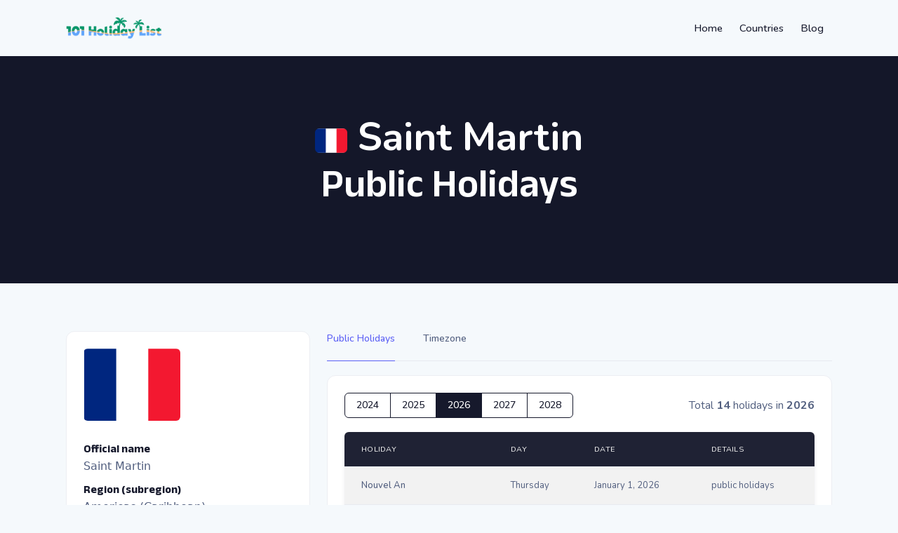

--- FILE ---
content_type: text/html; charset=UTF-8
request_url: https://101holidaylist.com/country/saint-martin
body_size: 4201
content:
<!DOCTYPE html>
<html lang="en-US">
  <head>
      <script defer src="https://webanalytics.pikarlabs.com/script.js" data-website-id="eeec2f96-930d-4d92-8c9d-be416c125a7b"></script>
    <meta http-equiv="X-UA-Compatible" content="IE=edge" />
    <meta charset="utf-8" />
    <link rel="home" href="https://101holidaylist.com/"/>
<link rel="canonical" href="https://101holidaylist.com/country/saint-martin">
<meta property="og:url" content="https://101holidaylist.com/country/saint-martin"/><meta name="twitter:url" content="https://101holidaylist.com/country/saint-martin"/>
<title>Saint Martin | 101 Holiday List</title>
<meta name="description" content="An online directory of upcoming holidays, tourist attraction, hotels, holiday destinations all over the world. Find out what to see, do and where to eat whil...">
<meta name="image" content="https://storage.googleapis.com/101holidaylist/general/_1200x675_crop_center-center_none/cover.jpg">
<meta property="og:title" content="Saint Martin">
<meta name="twitter:title" content="Saint Martin">
<meta property="og:locale" content="id-ID">
<meta property="og:type" content="website">
<meta name="twitter:card" content="summary_large_image">

<link rel="alternate" href="https://101holidaylist.com/country/saint-martin" hreflang="en-us"/>
    <meta name="viewport" content="width=device-width, initial-scale=1.0, maximum-scale=1.0, user-scalable=no, viewport-fit=cover" />
    <meta name="referrer" content="origin-when-cross-origin" />
    <link rel="shortcut icon" href="https://101holidaylist.com/assets/images/favicon.png">
    <link rel="icon" type="image/png" href="https://101holidaylist.com/assets/images/favicon.png">

    <link rel="stylesheet" href="https://unpkg.com/@webpixels/css@1.0/dist/index.css">
    <link rel="stylesheet" href="https://cdnjs.cloudflare.com/ajax/libs/flag-icon-css/3.5.0/css/flag-icon.min.css">
    <link rel="stylesheet" href="https://cdn.jsdelivr.net/npm/bootstrap-icons@1.8.1/font/bootstrap-icons.css">
    <link rel="preconnect" href="https://fonts.googleapis.com">
    <link rel="preconnect" href="https://fonts.gstatic.com" crossorigin>
    <link href="https://fonts.googleapis.com/css2?family=Anek+Gujarati:wght@400;600;700&family=Nunito:wght@400;500;700&display=swap" rel="stylesheet">

    <link rel="stylesheet" href="https://101holidaylist.com/assets/css/style.css?d=0000000000002026-000001-Mo">
  </head>
  <body class="bg-surface-secondary">
    

<nav class="navbar navbar-expand-lg navbar-light px-0 py-3">
  <div class="container">
    <!-- Logo -->
    <a class="navbar-brand" href="/">
      <img src="https://101holidaylist.com/assets/images/logo.png" class="h-8" alt="Holiday List">
    </a>
    <!-- Navbar toggle -->
    <button class="navbar-toggler" type="button" data-bs-toggle="collapse" data-bs-target="#navbarCollapse" aria-controls="navbarCollapse" aria-expanded="false" aria-label="Toggle navigation">
      <span class="navbar-toggler-icon"></span>
    </button>
    <!-- Collapse -->
    <div class="collapse navbar-collapse" id="navbarCollapse">
      <!-- Nav -->
      <ul class="navbar-nav mx-lg-auto">
      </ul>
      <!-- Right navigation -->
      <ul class="navbar-nav ms-lg-4">
                  <li class="nav-item">
            <a class="nav-link px-3" href="/">Home</a>
          </li>
                  <li class="nav-item">
            <a class="nav-link px-3" href="/country">Countries</a>
          </li>
                  <li class="nav-item">
            <a class="nav-link px-3" href="/blog">Blog</a>
          </li>
              </ul>
      <!-- Action -->
      <div class="d-flex align-items-lg-center mt-3 mt-lg-0">

      </div>
    </div>
  </div>
</nav>

      
  
<div class="banner py-12 py-lg-20 bg-surface-dark text-white position-relative lazy " data-bg="">
  <div class="bg-overlay d-none"></div>
  <div class="container max-w-screen-xl position-relative">
    <div class="row justify-content-center">
      <div class="col-12 col-md-10 col-lg-8 text-center">
        
        <!-- Heading -->
        <h1 class="display-4 text-white font-bold mb-5">
            <p class="mb-0">
    <span class="avatar avatar-country avatar-xl flag-icon flag-icon-mf"></span>
    Saint Martin
  </p>
  Public Holidays

        </h1>
        <!-- Text -->
        <p class="lead">
          
        </p>

              </div>
    </div>
  </div>
</div>

  <div class="container">
    <div class="row my-12">
      <div class="col-sm-4 col-12">
        
  <div class="card mt-5" x-data="alpineCountryDetail()" x-init="mounted('MF')">
    <div class="card-body">
      <span class="mb-5 avatar avatar-country-lg flag-icon flag-icon-mf"></span>
      <template x-if="!dataCountry.length">
        <div>
          <div class="mb-5">
  <div class="placeholder col-12"></div>
  <div class="placeholder col-10"></div>
  <div class="placeholder col-8"></div>
</div>
        </div>
      </template>
      <template x-if="dataCountry.length">
        <div>
          <div class="my-3">
            <p class="h5">Official name</p>
            <span x-text="dataCountry[0].name.official"></span>
          </div>
          <div class="my-3">
            <p class="h5">Region (subregion)</p>
            <span x-text="`${dataCountry[0].region} (${dataCountry[0].subregion})`"></span>
          </div>
          <div class="my-3">
            <p class="h5">Capital</p>
            <span x-text="dataCountry[0].capital"></span>
          </div>
          <template x-for="[id, value] in Object.entries(dataCountry[0].currencies)" :key="id">
            <div class="my-3">
              <p class="h5">Currency (symbol)</p>
              <span x-text="`${value.name} (${value.symbol})`"></span>
            </div>
          </template>
          <div class="my-3">
            <p class="h5">Timezone</p>
            <template x-for="timezone in dataCountry[0].timezones">
              <span class="badge bg-dark me-2" x-text="timezone"></span>
            </template>
          </div>
          <div class="my-3">
            <p class="h5">Total population</p>
            <span x-text="formatNumberPopulation(dataCountry[0].population)"></span>
          </div>
          <div class="my-3">
            <p class="h5">Driver's side</p>
            <span x-text="dataCountry[0].car.side"></span>
          </div>
          <div class="my-3">
            <p class="h5">Maps</p>
            <a :href="dataCountry[0].maps.googleMaps" x-text="dataCountry[0].maps.googleMaps" target="_blank"></a>
          </div>
        </div>

      </template>
    </div>
  </div>

      </div>
      <div class="col-sm-8 col-12">
        <ul class="nav nav-tabs">
                                    <li class="nav-item">
                <a class="nav-link active" aria-current="page" href="#">Public Holidays</a>
              </li>
                                                <li class="nav-item">
                <a class="nav-link" href="https://101holidaylist.com/country/saint-martin/timezone">Timezone</a>
              </li>
                              </ul>
          <div class="card mt-5" x-data="alpineCountryHolidays()">
    <div class="card-body">
      <div class="d-flex flex-wrap align-items-center justify-content-between mb-5">
        <div class="btn-group" role="group" aria-label="Basic radio toggle button group">
                                  <button @click="yearChange(2024)" class="btn btn-sm" :class="selectYear == 2024 ? 'btn-dark' : 'btn-outline-dark'">2024</button>
                                  <button @click="yearChange(2025)" class="btn btn-sm" :class="selectYear == 2025 ? 'btn-dark' : 'btn-outline-dark'">2025</button>
                                  <button @click="yearChange(2026)" class="btn btn-sm" :class="selectYear == 2026 ? 'btn-dark' : 'btn-outline-dark'">2026</button>
                                  <button @click="yearChange(2027)" class="btn btn-sm" :class="selectYear == 2027 ? 'btn-dark' : 'btn-outline-dark'">2027</button>
                                  <button @click="yearChange(2028)" class="btn btn-sm" :class="selectYear == 2028 ? 'btn-dark' : 'btn-outline-dark'">2028</button>
                  </div>
        <p class="">
          Total <strong x-text="holidays.length"></strong> holidays in <strong x-text="selectYear"></strong>
        </p>
      </div>
      <template x-if="!holidays.length">
  <div>
    <div class="mb-5">
  <div class="placeholder col-12"></div>
  <div class="placeholder col-10"></div>
  <div class="placeholder col-8"></div>
</div>
    <div class="mb-5">
  <div class="placeholder col-12"></div>
  <div class="placeholder col-10"></div>
  <div class="placeholder col-8"></div>
</div>
  </div>
</template>
<template x-if="holidays.length">
  <div class="table-responsive rounded shadow-2">
    <table class="table table-hover table-nowrap table-striped">
      <thead class="thead-dark">
      <tr class="">
        <th style="width: 17rem;">Holiday</th>
        <th style="width: 7rem;">Day</th>
        <th style="width: 10rem;">Date</th>
        <th>Details</th>
      </tr>
      </thead>
      <tbody>
      <template x-for="item in holidays">
        <tr>
          <td class="font-semibold" x-text="item.name"></td>
          <td x-text="dayjs(item.dateOnly).format('dddd')"></td>
          <td x-text="dayjs(item.dateOnly).format('MMMM D, YYYY')"></td>
          <td class="" x-text="`${item.type} holidays`"></td>
        </tr>
      </template>
      </tbody>
    </table>
  </div>
</template>
    </div>
  </div>

      </div>
    </div>
  </div>
  <div class="bg-secondary py-12 mt-12">
    <div class="container">
      

<div class="row mb-3 align-items-center">
  <div class="col">
    <h2 class="mb-0">Public Holidays Worldwide</h2>
  </div>
    <div class="col-auto">
    <a href="https://101holidaylist.com/country" class="btn btn-sm btn-link">
      All countries
    </a>
  </div>
  </div>
<div class="row">
    


<div class="col-12 col-md-3 my-2">
  <a href="https://101holidaylist.com/country/ukraine" class="card shadow-2 p-4">
    <div class="row g-0">
      <div class="col-auto">
        <span class="avatar avatar-country border flag-icon-ua"></span>
      </div>
      <div class="col ps-4">
        <!-- Title -->
        <span class="h4">Ukraine</span>
      </div>
    </div>
  </a>
</div>
    


<div class="col-12 col-md-3 my-2">
  <a href="https://101holidaylist.com/country/cyprus" class="card shadow-2 p-4">
    <div class="row g-0">
      <div class="col-auto">
        <span class="avatar avatar-country border flag-icon-cy"></span>
      </div>
      <div class="col ps-4">
        <!-- Title -->
        <span class="h4">Cyprus</span>
      </div>
    </div>
  </a>
</div>
    


<div class="col-12 col-md-3 my-2">
  <a href="https://101holidaylist.com/country/guinea-bissau" class="card shadow-2 p-4">
    <div class="row g-0">
      <div class="col-auto">
        <span class="avatar avatar-country border flag-icon-gw"></span>
      </div>
      <div class="col ps-4">
        <!-- Title -->
        <span class="h4">Guinea-Bissau</span>
      </div>
    </div>
  </a>
</div>
    


<div class="col-12 col-md-3 my-2">
  <a href="https://101holidaylist.com/country/netherlands" class="card shadow-2 p-4">
    <div class="row g-0">
      <div class="col-auto">
        <span class="avatar avatar-country border flag-icon-nl"></span>
      </div>
      <div class="col ps-4">
        <!-- Title -->
        <span class="h4">Netherlands</span>
      </div>
    </div>
  </a>
</div>
    


<div class="col-12 col-md-3 my-2">
  <a href="https://101holidaylist.com/country/faroe-islands" class="card shadow-2 p-4">
    <div class="row g-0">
      <div class="col-auto">
        <span class="avatar avatar-country border flag-icon-fo"></span>
      </div>
      <div class="col ps-4">
        <!-- Title -->
        <span class="h4">Faroe Islands</span>
      </div>
    </div>
  </a>
</div>
    


<div class="col-12 col-md-3 my-2">
  <a href="https://101holidaylist.com/country/isle-of-man" class="card shadow-2 p-4">
    <div class="row g-0">
      <div class="col-auto">
        <span class="avatar avatar-country border flag-icon-im"></span>
      </div>
      <div class="col ps-4">
        <!-- Title -->
        <span class="h4">Isle of Man</span>
      </div>
    </div>
  </a>
</div>
    


<div class="col-12 col-md-3 my-2">
  <a href="https://101holidaylist.com/country/democratic-republic-of-the-congo" class="card shadow-2 p-4">
    <div class="row g-0">
      <div class="col-auto">
        <span class="avatar avatar-country border flag-icon-cd"></span>
      </div>
      <div class="col ps-4">
        <!-- Title -->
        <span class="h4">Democratic Republic of the Congo</span>
      </div>
    </div>
  </a>
</div>
    


<div class="col-12 col-md-3 my-2">
  <a href="https://101holidaylist.com/country/republic-of-the-congo" class="card shadow-2 p-4">
    <div class="row g-0">
      <div class="col-auto">
        <span class="avatar avatar-country border flag-icon-cg"></span>
      </div>
      <div class="col ps-4">
        <!-- Title -->
        <span class="h4">Republic of the Congo</span>
      </div>
    </div>
  </a>
</div>
    


<div class="col-12 col-md-3 my-2">
  <a href="https://101holidaylist.com/country/montenegro" class="card shadow-2 p-4">
    <div class="row g-0">
      <div class="col-auto">
        <span class="avatar avatar-country border flag-icon-me"></span>
      </div>
      <div class="col ps-4">
        <!-- Title -->
        <span class="h4">Montenegro</span>
      </div>
    </div>
  </a>
</div>
    


<div class="col-12 col-md-3 my-2">
  <a href="https://101holidaylist.com/country/turkey" class="card shadow-2 p-4">
    <div class="row g-0">
      <div class="col-auto">
        <span class="avatar avatar-country border flag-icon-tr"></span>
      </div>
      <div class="col ps-4">
        <!-- Title -->
        <span class="h4">Turkey</span>
      </div>
    </div>
  </a>
</div>
    


<div class="col-12 col-md-3 my-2">
  <a href="https://101holidaylist.com/country/georgia" class="card shadow-2 p-4">
    <div class="row g-0">
      <div class="col-auto">
        <span class="avatar avatar-country border flag-icon-ge"></span>
      </div>
      <div class="col ps-4">
        <!-- Title -->
        <span class="h4">Georgia</span>
      </div>
    </div>
  </a>
</div>
    


<div class="col-12 col-md-3 my-2">
  <a href="https://101holidaylist.com/country/denmark" class="card shadow-2 p-4">
    <div class="row g-0">
      <div class="col-auto">
        <span class="avatar avatar-country border flag-icon-dk"></span>
      </div>
      <div class="col ps-4">
        <!-- Title -->
        <span class="h4">Denmark</span>
      </div>
    </div>
  </a>
</div>
  </div>
    </div>
  </div>

    <div class="container pt-8">
  <div class="row align-items-center justify-content-md-between py-5">
    <div class="col-md-6">
      <div class="copyright text-sm text-center text-md-start">
        © 2021-2022 <a href="https://101holidaylist.com/" class="h6 text-sm font-weight-bold">Holiday List</a>. All rights reserved.
      </div>
    </div>
    <div class="col-md-6">
      <ul class="nav justify-content-center justify-content-md-end mt-3 mt-md-0 mx-n3">
                <li class="nav-item">
          <a class="nav-link text-muted" href="https://101holidaylist.com/about">About</a>
        </li>
                <li class="nav-item">
          <a class="nav-link text-muted" href="https://101holidaylist.com/privacy-policy">Privacy Policy</a>
        </li>
              </ul>
    </div>
  </div>

</div>

    <div class="scrollToTopBtn btn btn-primary d-block cursor-pointer">
      <i class="bi bi-arrow-up px-2" style="font-size: 24px;"></i>
    </div>

    <script defer src="https://unpkg.com/alpinejs@3.9.5/dist/cdn.min.js"></script>
    <script defer src="https://unpkg.com/htmx.org@1.5.0" integrity="sha384-oGA+prIp5Vchu6we2YkI51UtVzN9Jpx2Z7PnR1I78PnZlN8LkrCT4lqqqmDkyrvI" crossorigin="anonymous"></script>
    <script src="https://cdn.jsdelivr.net/npm/vanilla-lazyload@17.5.0/dist/lazyload.min.js"></script>
    <script src="https://unpkg.com/dayjs@1.8.21/dayjs.min.js"></script>
    <script src="https://unpkg.com/date-holidays/dist/umd.min.js"></script>
    <script src="https://cdn.jsdelivr.net/gh/manuelmhtr/countries-and-timezones@latest/dist/index.min.js" type="text/javascript"></script>
    <script src="https://101holidaylist.com/assets/js/script.js?d=0000000000002026-000001-Mo"></script>


    
    <script type="application/ld+json">{"@context":"https:\/\/schema.org","@type":"WebPage","dateModified":"2022-04-07T23:42:29-07:00","dateCreated":"2022-04-07T23:42:29-07:00","datePublished":"2022-04-07T23:42:00-07:00","name":"Saint Martin","headline":"Saint Martin","description":"An online directory of upcoming holidays, tourist attraction, hotels, holiday destinations all over the world. Find out what to see, do and where to eat while you are on holiday. Spend less time planning and more time enjoying your holiday","url":"https:\/\/101holidaylist.com\/country\/saint-martin","mainEntityOfPage":"https:\/\/101holidaylist.com\/country\/saint-martin","inLanguage":"id-ID","author":{"@type":"Organization","name":"Holiday List","url":"https:\/\/101holidaylist.com\/"}}</script>
      <script>const isoCode2 = "MF";
  const yearNow = 2026;
  const countryHolidays = new Holidays.default(isoCode2);
function alpineCountryHolidays(){
    return{
      selectYear: yearNow,
      holidays: [],
      timeCountry: [],
      timeVisitor: "",
      time: "",
      init(){
        this.yearChange(yearNow);
      },
      yearChange(year){
        this.holidays = [],
        setTimeout(() => {
          const holidays = countryHolidays.getHolidays(year);
          this.holidays = DateHelper.filterWrongDate(holidays);
        }, 200)
        this.selectYear = year;
      },
    }
  };
function alpineCountryDetail(){
      return{
        dataCountry: [],
        timeCountry: [],
        mounted(isoCode){
          this.getDataCountry(isoCode);
        },
        getDataCountry(code){
          fetch(`https://restcountries.com/v3.1/alpha/${code}`)
            .then(response => response.json())
            .then(data => {
              this.dataCountry = data
            })
        },
        formatNumberPopulation(number){
          return number.toString().replace(/\B(?=(\d{3})+(?!\d))/g, ".")
        },
      }
    };</script></body>
</html>


--- FILE ---
content_type: text/css
request_url: https://101holidaylist.com/assets/css/style.css?d=0000000000002026-000001-Mo
body_size: 672
content:
.display-1, .display-2, .display-3, .display-4, .h1, .h2, .h3, .h4, .h5, .h6, h1, h2, h3, h4, h5, h6 {
  font-family: 'Anek Gujarati', sans-serif;
  font-weight: bold;
}

p, ul, ol, a, button, tr, td, th {
  font-family: 'Nunito', sans-serif;
}

html {
  scroll-behavior: smooth;
}

.scrollToTopBtn {
  position: fixed;
  z-index: 9999;
  bottom: 70px;
  right: 20px;
  padding: 8px 4px;
  transform: translateY(100);
  opacity: 0;
  transition: transform 0.5s, opacity 0.3s;
}
.showScrollBtn {
  transform: translateY(0);
  opacity: 1;
}

/* ----------- HTMX ------------ */
.htmx-indicator{
  display: none;
  transition: opacity 500ms ease-in;
}
/* state during loading */
/* indicator */
.htmx-request .htmx-indicator,
.htmx-request.htmx-indicator {
  display: inherit;
}
/* content state during loading */
.htmx-request .htmx-content {
  display: none;
}

.page-link:hover{
  color: #fff;
  background-color: #206bc4 !important;
  border-color: #206bc4;
}

.avatar-country {
  height: 2.175rem;
  width: 2.875rem;
}
.avatar-country-lg {
  height: 6.425rem;
  width: 8.625rem;
}

.table.table-dark thead th, .table .thead-dark th {
  color: #eaeaea;
}

/*
  placeholder
  credit : https://preview.tabler.io/docs/placeholder.html
*/
.placeholder:not(.avatar):not([class*="card-img-"]) {
  border-radius: 4px;
}
.placeholder:not(.btn):not([class*="bg-"]) {
  background-color: currentColor !important;
}
.placeholder {
  display: inline-block;
  min-height: 1em;
  vertical-align: middle;
  cursor: wait;
  background-color: currentColor;
  opacity: .2;
}

.banner {
  background-size: cover;
  background-position: center center;
}
.bg-overlay {
  position: absolute;
  background-color: rgba(0,0,0,0.5);
  top: 0;
  left: 0;
  width: 100%;
  height: 100%;
}


--- FILE ---
content_type: text/css
request_url: https://unpkg.com/@webpixels/css@1.0.2/dist/index.css
body_size: 116966
content:
/*!
 * Webpixels CSS v1.0.2 (https://webpixels.io/)
 * Copyright 2021 Webpixels
 * Licensed under MIT (https://github.com/webpixels/css/blob/main/LICENSE)
 */:root{--x-gray-50: #FAFAFA;--x-gray-100: #F5F9FC;--x-gray-200: #E7EAF0;--x-gray-300: #CFD6DF;--x-gray-400: #ABB6C5;--x-gray-500: #8898A9;--x-gray-600: #6B7B93;--x-gray-700: #525F7F;--x-gray-800: #2D3748;--x-gray-900: #16192C;--x-blue-100: #ccebff;--x-blue-200: #99d6ff;--x-blue-300: #66c2ff;--x-blue-400: #33adff;--x-blue-500: #0099FF;--x-blue-600: #007acc;--x-blue-700: #005c99;--x-blue-800: #003d66;--x-blue-900: #001f33;--x-indigo-100: #dedffd;--x-indigo-200: #bebffb;--x-indigo-300: #9da0f9;--x-indigo-400: #7d80f7;--x-indigo-500: #5C60F5;--x-indigo-600: #4a4dc4;--x-indigo-700: #373a93;--x-indigo-800: #252662;--x-indigo-900: #121331;--x-purple-100: #e7ddff;--x-purple-200: #d0bcff;--x-purple-300: #b89aff;--x-purple-400: #a179ff;--x-purple-500: #8957FF;--x-purple-600: #6e46cc;--x-purple-700: #523499;--x-purple-800: #372366;--x-purple-900: #1b1133;--x-pink-100: #ffddeb;--x-pink-200: #ffbcd7;--x-pink-300: #ff9ac2;--x-pink-400: #ff79ae;--x-pink-500: #FF579A;--x-pink-600: #cc467b;--x-pink-700: #99345c;--x-pink-800: #66233e;--x-pink-900: #33111f;--x-magenta-100: #fcd6ff;--x-magenta-200: #f8adff;--x-magenta-300: #f585ff;--x-magenta-400: #f15cff;--x-magenta-500: #EE33FF;--x-magenta-600: #be29cc;--x-magenta-700: #8f1f99;--x-magenta-800: #5f1466;--x-magenta-900: #300a33;--x-red-100: #ffd6e0;--x-red-200: #ffadc2;--x-red-300: #ff85a3;--x-red-400: #ff5c85;--x-red-500: #FF3366;--x-red-600: #cc2952;--x-red-700: #991f3d;--x-red-800: #661429;--x-red-900: #330a14;--x-orange-100: #ffe8cc;--x-orange-200: #ffd199;--x-orange-300: #ffba66;--x-orange-400: #ffa333;--x-orange-500: #FF8C00;--x-orange-600: #cc7000;--x-orange-700: #995400;--x-orange-800: #663800;--x-orange-900: #331c00;--x-yellow-100: #fff1cc;--x-yellow-200: #ffe499;--x-yellow-300: #ffd666;--x-yellow-400: #ffc933;--x-yellow-500: #FFBB00;--x-yellow-600: #cc9600;--x-yellow-700: #997000;--x-yellow-800: #664b00;--x-yellow-900: #332500;--x-green-100: #ccf5e7;--x-green-200: #99ebcf;--x-green-300: #66e0b8;--x-green-400: #33d6a0;--x-green-500: #00CC88;--x-green-600: #00a36d;--x-green-700: #007a52;--x-green-800: #005236;--x-green-900: #00291b;--x-teal-100: #d3f8f8;--x-teal-200: #a7f1f1;--x-teal-300: #7aebeb;--x-teal-400: #4ee4e4;--x-teal-500: #22DDDD;--x-teal-600: #1bb1b1;--x-teal-700: #148585;--x-teal-800: #0e5858;--x-teal-900: #072c2c;--x-cyan-100: #ccf6ff;--x-cyan-200: #99eeff;--x-cyan-300: #66e5ff;--x-cyan-400: #33ddff;--x-cyan-500: #00D4FF;--x-cyan-600: #00aacc;--x-cyan-700: #007f99;--x-cyan-800: #005566;--x-cyan-900: #002a33;--x-primary: #5C60F5;--x-shade-primary: #5356dd;--x-tint-primary: #6c70f6;--x-secondary: #CFD6DF;--x-shade-secondary: #bac1c9;--x-tint-secondary: #d4dae2;--x-tertiary: #FF579A;--x-shade-tertiary: #e64e8b;--x-tint-tertiary: #ff68a4;--x-success: #00CC88;--x-shade-success: #00b87a;--x-tint-success: #1ad194;--x-info: #00D4FF;--x-shade-info: #00bfe6;--x-tint-info: #1ad8ff;--x-warning: #FF8C00;--x-shade-warning: #e67e00;--x-tint-warning: #ff981a;--x-danger: #FF3366;--x-shade-danger: #e62e5c;--x-tint-danger: #ff4775;--x-white: #FFF;--x-shade-white: #e6e6e6;--x-tint-white: white;--x-light: #E7EAF0;--x-shade-light: #d0d3d8;--x-tint-light: #e9ecf2;--x-dark: #16192C;--x-shade-dark: #141728;--x-tint-dark: #2d3041;--x-surface-primary: #FFF;--x-surface-secondary: #F5F9FC;--x-surface-tertiary: #FAFAFA;--x-surface-light: #E7EAF0;--x-surface-dark: #141729;--x-font-sans-serif: Inter, ui-sans-serif, system-ui, -apple-system, Segoe UI, Roboto, Helvetica Neue, Arial, Noto Sans, Liberation Sans, sans-serif, Apple Color Emoji, Segoe UI Emoji, Segoe UI Symbol, Noto Color Emoji;--x-font-monospace: ui-monospace, SFMono-Regular, Menlo, Monaco, Consolas, "Liberation Mono", "Courier New", monospace;--x-font-display: Inter, ui-sans-serif, system-ui, -apple-system, Segoe UI, Roboto, Helvetica Neue, Arial, Noto Sans, Liberation Sans, sans-serif, Apple Color Emoji, Segoe UI Emoji, Segoe UI Symbol, Noto Color Emoji;--x-font-serif: ui-serif, Georgia, Cambria, "Times New Roman", Times, serif;--x-gradient: linear-gradient(180deg, rgba(255, 255, 255, 0.15), rgba(255, 255, 255, 0));-moz-tab-size:4;-o-tab-size:4;tab-size:4}*,*::before,*::after{box-sizing:border-box}@media(prefers-reduced-motion: no-preference){:root{scroll-behavior:smooth}}body{margin:0;font-family:var(--x-font-sans-serif);font-size:1rem;font-weight:400;line-height:1.625;color:#525f7f;background-color:#fff;-webkit-text-size-adjust:100%;-webkit-tap-highlight-color:rgba(0,0,0,0)}hr{margin:1rem 0;color:#e7eaf0;background-color:currentColor;border:0;opacity:.9}hr:not([size]){height:1px}h6,.h6,h5,.h5,h4,.h4,h3,.h3,h2,.h2,h1,.h1{margin-top:0;margin-bottom:0;font-weight:600;line-height:1.3;color:#16192c}h1,.h1{font-size:calc(1.35rem + 1.2vw)}@media(min-width: 1200px){h1,.h1{font-size:2.25rem}}h2,.h2{font-size:calc(1.3rem + 0.6vw)}@media(min-width: 1200px){h2,.h2{font-size:1.75rem}}h3,.h3{font-size:calc(1.2625rem + 0.15vw)}@media(min-width: 1200px){h3,.h3{font-size:1.375rem}}h4,.h4{font-size:1.125rem}h5,.h5{font-size:1rem}h6,.h6{font-size:0.875rem}p{margin-top:0;margin-bottom:0}abbr[title],abbr[data-bs-original-title]{-webkit-text-decoration:underline dotted;text-decoration:underline dotted;cursor:help;-webkit-text-decoration-skip-ink:none;text-decoration-skip-ink:none}address{margin-bottom:1rem;font-style:normal;line-height:inherit}ol,ul{padding-left:2rem}ol,ul,dl{margin-top:0;margin-bottom:1rem}ol ol,ul ul,ol ul,ul ol{margin-bottom:0}dt{font-weight:600}dd{margin-bottom:.5rem;margin-left:0}blockquote{margin:0 0 1rem}b,strong{font-weight:bolder}small,.small{font-size:0.875em}mark,.mark{padding:0;background-color:#fcf8e3}sub,sup{position:relative;font-size:0.75em;line-height:0;vertical-align:baseline}sub{bottom:-0.25em}sup{top:-0.5em}a{color:#5c60f5;text-decoration:none}a:hover{color:#4e52d0;text-decoration:none}a:not([href]):not([class]),a:not([href]):not([class]):hover{color:inherit;text-decoration:none}pre,code,kbd,samp{font-family:var(--x-font-monospace);font-size:1em;direction:ltr /* rtl:ignore */;unicode-bidi:bidi-override}pre{display:block;margin-top:0;margin-bottom:1rem;overflow:auto;font-size:0.875em}pre code{font-size:inherit;color:inherit;word-break:normal}code{font-size:0.875em;color:#ff579a;word-wrap:break-word}a>code{color:inherit}kbd{padding:.2rem .4rem;font-size:0.875em;color:#fff;background-color:#16192c;border-radius:.25rem}kbd kbd{padding:0;font-size:1em;font-weight:600}figure{margin:0 0 1rem}img,svg{vertical-align:middle}table{caption-side:bottom;border-collapse:collapse}caption{padding-top:1rem;padding-bottom:1rem;color:#6b7b93;text-align:left}th{font-weight:500;text-align:inherit;text-align:-webkit-match-parent}thead,tbody,tfoot,tr,td,th{border-color:inherit;border-style:solid;border-width:0}label{display:inline-block}button{border-radius:0}button:focus:not(:focus-visible){outline:0}input,button,select,optgroup,textarea{margin:0;font-family:inherit;font-size:inherit;line-height:inherit}button,select{text-transform:none}[role=button]{cursor:pointer}select{word-wrap:normal}select:disabled{opacity:1}[list]::-webkit-calendar-picker-indicator{display:none}button,[type=button],[type=reset],[type=submit]{-webkit-appearance:button}button:not(:disabled),[type=button]:not(:disabled),[type=reset]:not(:disabled),[type=submit]:not(:disabled){cursor:pointer}::-moz-focus-inner{padding:0;border-style:none}textarea{resize:vertical}fieldset{min-width:0;padding:0;margin:0;border:0}legend{float:left;width:100%;padding:0;margin-bottom:.5rem;font-size:calc(1.275rem + 0.3vw);line-height:inherit}@media(min-width: 1200px){legend{font-size:1.5rem}}legend+*{clear:left}::-webkit-datetime-edit-fields-wrapper,::-webkit-datetime-edit-text,::-webkit-datetime-edit-minute,::-webkit-datetime-edit-hour-field,::-webkit-datetime-edit-day-field,::-webkit-datetime-edit-month-field,::-webkit-datetime-edit-year-field{padding:0}::-webkit-inner-spin-button{height:auto}[type=search]{outline-offset:-2px;-webkit-appearance:textfield}::-webkit-search-decoration{-webkit-appearance:none}::-webkit-color-swatch-wrapper{padding:0}::file-selector-button{font:inherit}::-webkit-file-upload-button{font:inherit;-webkit-appearance:button}output{display:inline-block}iframe{border:0}summary{display:list-item;cursor:pointer}progress{vertical-align:baseline}[hidden]{display:none !important}*,*::before,*::after{border:0 solid #e7eaf0}iframe{display:block;vertical-align:middle}figcaption,figure,main{display:block;margin:0}figure{max-width:100%;min-height:1px}img,video{max-width:100%;height:auto}svg{vertical-align:middle;overflow:hidden}a{outline:none}.img-fluid{max-width:100%;height:auto}.img-thumbnail{padding:.25rem;background-color:#fff;border:1px solid #cfd6df;border-radius:.375rem;max-width:100%;height:auto}.figure{display:inline-block}.figure-img{margin-bottom:.5rem;line-height:1}.figure-caption{font-size:0.875em;color:#6b7b93}.row{--x-gutter-x: 1.5rem;--x-gutter-y: 0;display:flex;flex-wrap:wrap;margin-top:calc(var(--x-gutter-y) * -1);margin-right:calc(var(--x-gutter-x) * -.5);margin-left:calc(var(--x-gutter-x) * -.5)}.row>*{flex-shrink:0;width:100%;max-width:100%;padding-right:calc(var(--x-gutter-x) * .5);padding-left:calc(var(--x-gutter-x) * .5);margin-top:var(--x-gutter-y)}.col{flex:1 0 0%}.row-cols-auto>*{flex:0 0 auto;width:auto}.row-cols-1>*{flex:0 0 auto;width:100%}.row-cols-2>*{flex:0 0 auto;width:50%}.row-cols-3>*{flex:0 0 auto;width:33.3333333333%}.row-cols-4>*{flex:0 0 auto;width:25%}.row-cols-5>*{flex:0 0 auto;width:20%}.row-cols-6>*{flex:0 0 auto;width:16.6666666667%}@media(min-width: 576px){.col-sm{flex:1 0 0%}.row-cols-sm-auto>*{flex:0 0 auto;width:auto}.row-cols-sm-1>*{flex:0 0 auto;width:100%}.row-cols-sm-2>*{flex:0 0 auto;width:50%}.row-cols-sm-3>*{flex:0 0 auto;width:33.3333333333%}.row-cols-sm-4>*{flex:0 0 auto;width:25%}.row-cols-sm-5>*{flex:0 0 auto;width:20%}.row-cols-sm-6>*{flex:0 0 auto;width:16.6666666667%}}@media(min-width: 768px){.col-md{flex:1 0 0%}.row-cols-md-auto>*{flex:0 0 auto;width:auto}.row-cols-md-1>*{flex:0 0 auto;width:100%}.row-cols-md-2>*{flex:0 0 auto;width:50%}.row-cols-md-3>*{flex:0 0 auto;width:33.3333333333%}.row-cols-md-4>*{flex:0 0 auto;width:25%}.row-cols-md-5>*{flex:0 0 auto;width:20%}.row-cols-md-6>*{flex:0 0 auto;width:16.6666666667%}}@media(min-width: 992px){.col-lg{flex:1 0 0%}.row-cols-lg-auto>*{flex:0 0 auto;width:auto}.row-cols-lg-1>*{flex:0 0 auto;width:100%}.row-cols-lg-2>*{flex:0 0 auto;width:50%}.row-cols-lg-3>*{flex:0 0 auto;width:33.3333333333%}.row-cols-lg-4>*{flex:0 0 auto;width:25%}.row-cols-lg-5>*{flex:0 0 auto;width:20%}.row-cols-lg-6>*{flex:0 0 auto;width:16.6666666667%}}@media(min-width: 1200px){.col-xl{flex:1 0 0%}.row-cols-xl-auto>*{flex:0 0 auto;width:auto}.row-cols-xl-1>*{flex:0 0 auto;width:100%}.row-cols-xl-2>*{flex:0 0 auto;width:50%}.row-cols-xl-3>*{flex:0 0 auto;width:33.3333333333%}.row-cols-xl-4>*{flex:0 0 auto;width:25%}.row-cols-xl-5>*{flex:0 0 auto;width:20%}.row-cols-xl-6>*{flex:0 0 auto;width:16.6666666667%}}@media(min-width: 1400px){.col-xxl{flex:1 0 0%}.row-cols-xxl-auto>*{flex:0 0 auto;width:auto}.row-cols-xxl-1>*{flex:0 0 auto;width:100%}.row-cols-xxl-2>*{flex:0 0 auto;width:50%}.row-cols-xxl-3>*{flex:0 0 auto;width:33.3333333333%}.row-cols-xxl-4>*{flex:0 0 auto;width:25%}.row-cols-xxl-5>*{flex:0 0 auto;width:20%}.row-cols-xxl-6>*{flex:0 0 auto;width:16.6666666667%}}.col-auto{flex:0 0 auto;width:auto}.col-1{flex:0 0 auto;width:8.33333333%}.col-2{flex:0 0 auto;width:16.66666667%}.col-3{flex:0 0 auto;width:25%}.col-4{flex:0 0 auto;width:33.33333333%}.col-5{flex:0 0 auto;width:41.66666667%}.col-6{flex:0 0 auto;width:50%}.col-7{flex:0 0 auto;width:58.33333333%}.col-8{flex:0 0 auto;width:66.66666667%}.col-9{flex:0 0 auto;width:75%}.col-10{flex:0 0 auto;width:83.33333333%}.col-11{flex:0 0 auto;width:91.66666667%}.col-12{flex:0 0 auto;width:100%}.offset-1{margin-left:8.33333333%}.offset-2{margin-left:16.66666667%}.offset-3{margin-left:25%}.offset-4{margin-left:33.33333333%}.offset-5{margin-left:41.66666667%}.offset-6{margin-left:50%}.offset-7{margin-left:58.33333333%}.offset-8{margin-left:66.66666667%}.offset-9{margin-left:75%}.offset-10{margin-left:83.33333333%}.offset-11{margin-left:91.66666667%}.g-0,.gx-0{--x-gutter-x: 0}.g-0,.gy-0{--x-gutter-y: 0}.g-1,.gx-1{--x-gutter-x: 0.25rem}.g-1,.gy-1{--x-gutter-y: 0.25rem}.g-2,.gx-2{--x-gutter-x: 0.5rem}.g-2,.gy-2{--x-gutter-y: 0.5rem}.g-3,.gx-3{--x-gutter-x: 0.75rem}.g-3,.gy-3{--x-gutter-y: 0.75rem}.g-4,.gx-4{--x-gutter-x: 1rem}.g-4,.gy-4{--x-gutter-y: 1rem}.g-5,.gx-5{--x-gutter-x: 1.25rem}.g-5,.gy-5{--x-gutter-y: 1.25rem}.g-6,.gx-6{--x-gutter-x: 1.5rem}.g-6,.gy-6{--x-gutter-y: 1.5rem}.g-7,.gx-7{--x-gutter-x: 1.75rem}.g-7,.gy-7{--x-gutter-y: 1.75rem}.g-8,.gx-8{--x-gutter-x: 2rem}.g-8,.gy-8{--x-gutter-y: 2rem}.g-10,.gx-10{--x-gutter-x: 2.5rem}.g-10,.gy-10{--x-gutter-y: 2.5rem}.g-12,.gx-12{--x-gutter-x: 3rem}.g-12,.gy-12{--x-gutter-y: 3rem}.g-14,.gx-14{--x-gutter-x: 3.5rem}.g-14,.gy-14{--x-gutter-y: 3.5rem}.g-16,.gx-16{--x-gutter-x: 4rem}.g-16,.gy-16{--x-gutter-y: 4rem}.g-18,.gx-18{--x-gutter-x: 4.5rem}.g-18,.gy-18{--x-gutter-y: 4.5rem}.g-20,.gx-20{--x-gutter-x: 5rem}.g-20,.gy-20{--x-gutter-y: 5rem}.g-24,.gx-24{--x-gutter-x: 6rem}.g-24,.gy-24{--x-gutter-y: 6rem}.g-32,.gx-32{--x-gutter-x: 8rem}.g-32,.gy-32{--x-gutter-y: 8rem}.g-40,.gx-40{--x-gutter-x: 10rem}.g-40,.gy-40{--x-gutter-y: 10rem}.g-48,.gx-48{--x-gutter-x: 12rem}.g-48,.gy-48{--x-gutter-y: 12rem}.g-56,.gx-56{--x-gutter-x: 14rem}.g-56,.gy-56{--x-gutter-y: 14rem}.g-64,.gx-64{--x-gutter-x: 16rem}.g-64,.gy-64{--x-gutter-y: 16rem}.g-72,.gx-72{--x-gutter-x: 18rem}.g-72,.gy-72{--x-gutter-y: 18rem}.g-80,.gx-80{--x-gutter-x: 20rem}.g-80,.gy-80{--x-gutter-y: 20rem}.g-88,.gx-88{--x-gutter-x: 22rem}.g-88,.gy-88{--x-gutter-y: 22rem}.g-96,.gx-96{--x-gutter-x: 24rem}.g-96,.gy-96{--x-gutter-y: 24rem}.g-px,.gx-px{--x-gutter-x: 1px}.g-px,.gy-px{--x-gutter-y: 1px}@media(min-width: 576px){.col-sm-auto{flex:0 0 auto;width:auto}.col-sm-1{flex:0 0 auto;width:8.33333333%}.col-sm-2{flex:0 0 auto;width:16.66666667%}.col-sm-3{flex:0 0 auto;width:25%}.col-sm-4{flex:0 0 auto;width:33.33333333%}.col-sm-5{flex:0 0 auto;width:41.66666667%}.col-sm-6{flex:0 0 auto;width:50%}.col-sm-7{flex:0 0 auto;width:58.33333333%}.col-sm-8{flex:0 0 auto;width:66.66666667%}.col-sm-9{flex:0 0 auto;width:75%}.col-sm-10{flex:0 0 auto;width:83.33333333%}.col-sm-11{flex:0 0 auto;width:91.66666667%}.col-sm-12{flex:0 0 auto;width:100%}.offset-sm-0{margin-left:0}.offset-sm-1{margin-left:8.33333333%}.offset-sm-2{margin-left:16.66666667%}.offset-sm-3{margin-left:25%}.offset-sm-4{margin-left:33.33333333%}.offset-sm-5{margin-left:41.66666667%}.offset-sm-6{margin-left:50%}.offset-sm-7{margin-left:58.33333333%}.offset-sm-8{margin-left:66.66666667%}.offset-sm-9{margin-left:75%}.offset-sm-10{margin-left:83.33333333%}.offset-sm-11{margin-left:91.66666667%}.g-sm-0,.gx-sm-0{--x-gutter-x: 0}.g-sm-0,.gy-sm-0{--x-gutter-y: 0}.g-sm-1,.gx-sm-1{--x-gutter-x: 0.25rem}.g-sm-1,.gy-sm-1{--x-gutter-y: 0.25rem}.g-sm-2,.gx-sm-2{--x-gutter-x: 0.5rem}.g-sm-2,.gy-sm-2{--x-gutter-y: 0.5rem}.g-sm-3,.gx-sm-3{--x-gutter-x: 0.75rem}.g-sm-3,.gy-sm-3{--x-gutter-y: 0.75rem}.g-sm-4,.gx-sm-4{--x-gutter-x: 1rem}.g-sm-4,.gy-sm-4{--x-gutter-y: 1rem}.g-sm-5,.gx-sm-5{--x-gutter-x: 1.25rem}.g-sm-5,.gy-sm-5{--x-gutter-y: 1.25rem}.g-sm-6,.gx-sm-6{--x-gutter-x: 1.5rem}.g-sm-6,.gy-sm-6{--x-gutter-y: 1.5rem}.g-sm-7,.gx-sm-7{--x-gutter-x: 1.75rem}.g-sm-7,.gy-sm-7{--x-gutter-y: 1.75rem}.g-sm-8,.gx-sm-8{--x-gutter-x: 2rem}.g-sm-8,.gy-sm-8{--x-gutter-y: 2rem}.g-sm-10,.gx-sm-10{--x-gutter-x: 2.5rem}.g-sm-10,.gy-sm-10{--x-gutter-y: 2.5rem}.g-sm-12,.gx-sm-12{--x-gutter-x: 3rem}.g-sm-12,.gy-sm-12{--x-gutter-y: 3rem}.g-sm-14,.gx-sm-14{--x-gutter-x: 3.5rem}.g-sm-14,.gy-sm-14{--x-gutter-y: 3.5rem}.g-sm-16,.gx-sm-16{--x-gutter-x: 4rem}.g-sm-16,.gy-sm-16{--x-gutter-y: 4rem}.g-sm-18,.gx-sm-18{--x-gutter-x: 4.5rem}.g-sm-18,.gy-sm-18{--x-gutter-y: 4.5rem}.g-sm-20,.gx-sm-20{--x-gutter-x: 5rem}.g-sm-20,.gy-sm-20{--x-gutter-y: 5rem}.g-sm-24,.gx-sm-24{--x-gutter-x: 6rem}.g-sm-24,.gy-sm-24{--x-gutter-y: 6rem}.g-sm-32,.gx-sm-32{--x-gutter-x: 8rem}.g-sm-32,.gy-sm-32{--x-gutter-y: 8rem}.g-sm-40,.gx-sm-40{--x-gutter-x: 10rem}.g-sm-40,.gy-sm-40{--x-gutter-y: 10rem}.g-sm-48,.gx-sm-48{--x-gutter-x: 12rem}.g-sm-48,.gy-sm-48{--x-gutter-y: 12rem}.g-sm-56,.gx-sm-56{--x-gutter-x: 14rem}.g-sm-56,.gy-sm-56{--x-gutter-y: 14rem}.g-sm-64,.gx-sm-64{--x-gutter-x: 16rem}.g-sm-64,.gy-sm-64{--x-gutter-y: 16rem}.g-sm-72,.gx-sm-72{--x-gutter-x: 18rem}.g-sm-72,.gy-sm-72{--x-gutter-y: 18rem}.g-sm-80,.gx-sm-80{--x-gutter-x: 20rem}.g-sm-80,.gy-sm-80{--x-gutter-y: 20rem}.g-sm-88,.gx-sm-88{--x-gutter-x: 22rem}.g-sm-88,.gy-sm-88{--x-gutter-y: 22rem}.g-sm-96,.gx-sm-96{--x-gutter-x: 24rem}.g-sm-96,.gy-sm-96{--x-gutter-y: 24rem}.g-sm-px,.gx-sm-px{--x-gutter-x: 1px}.g-sm-px,.gy-sm-px{--x-gutter-y: 1px}}@media(min-width: 768px){.col-md-auto{flex:0 0 auto;width:auto}.col-md-1{flex:0 0 auto;width:8.33333333%}.col-md-2{flex:0 0 auto;width:16.66666667%}.col-md-3{flex:0 0 auto;width:25%}.col-md-4{flex:0 0 auto;width:33.33333333%}.col-md-5{flex:0 0 auto;width:41.66666667%}.col-md-6{flex:0 0 auto;width:50%}.col-md-7{flex:0 0 auto;width:58.33333333%}.col-md-8{flex:0 0 auto;width:66.66666667%}.col-md-9{flex:0 0 auto;width:75%}.col-md-10{flex:0 0 auto;width:83.33333333%}.col-md-11{flex:0 0 auto;width:91.66666667%}.col-md-12{flex:0 0 auto;width:100%}.offset-md-0{margin-left:0}.offset-md-1{margin-left:8.33333333%}.offset-md-2{margin-left:16.66666667%}.offset-md-3{margin-left:25%}.offset-md-4{margin-left:33.33333333%}.offset-md-5{margin-left:41.66666667%}.offset-md-6{margin-left:50%}.offset-md-7{margin-left:58.33333333%}.offset-md-8{margin-left:66.66666667%}.offset-md-9{margin-left:75%}.offset-md-10{margin-left:83.33333333%}.offset-md-11{margin-left:91.66666667%}.g-md-0,.gx-md-0{--x-gutter-x: 0}.g-md-0,.gy-md-0{--x-gutter-y: 0}.g-md-1,.gx-md-1{--x-gutter-x: 0.25rem}.g-md-1,.gy-md-1{--x-gutter-y: 0.25rem}.g-md-2,.gx-md-2{--x-gutter-x: 0.5rem}.g-md-2,.gy-md-2{--x-gutter-y: 0.5rem}.g-md-3,.gx-md-3{--x-gutter-x: 0.75rem}.g-md-3,.gy-md-3{--x-gutter-y: 0.75rem}.g-md-4,.gx-md-4{--x-gutter-x: 1rem}.g-md-4,.gy-md-4{--x-gutter-y: 1rem}.g-md-5,.gx-md-5{--x-gutter-x: 1.25rem}.g-md-5,.gy-md-5{--x-gutter-y: 1.25rem}.g-md-6,.gx-md-6{--x-gutter-x: 1.5rem}.g-md-6,.gy-md-6{--x-gutter-y: 1.5rem}.g-md-7,.gx-md-7{--x-gutter-x: 1.75rem}.g-md-7,.gy-md-7{--x-gutter-y: 1.75rem}.g-md-8,.gx-md-8{--x-gutter-x: 2rem}.g-md-8,.gy-md-8{--x-gutter-y: 2rem}.g-md-10,.gx-md-10{--x-gutter-x: 2.5rem}.g-md-10,.gy-md-10{--x-gutter-y: 2.5rem}.g-md-12,.gx-md-12{--x-gutter-x: 3rem}.g-md-12,.gy-md-12{--x-gutter-y: 3rem}.g-md-14,.gx-md-14{--x-gutter-x: 3.5rem}.g-md-14,.gy-md-14{--x-gutter-y: 3.5rem}.g-md-16,.gx-md-16{--x-gutter-x: 4rem}.g-md-16,.gy-md-16{--x-gutter-y: 4rem}.g-md-18,.gx-md-18{--x-gutter-x: 4.5rem}.g-md-18,.gy-md-18{--x-gutter-y: 4.5rem}.g-md-20,.gx-md-20{--x-gutter-x: 5rem}.g-md-20,.gy-md-20{--x-gutter-y: 5rem}.g-md-24,.gx-md-24{--x-gutter-x: 6rem}.g-md-24,.gy-md-24{--x-gutter-y: 6rem}.g-md-32,.gx-md-32{--x-gutter-x: 8rem}.g-md-32,.gy-md-32{--x-gutter-y: 8rem}.g-md-40,.gx-md-40{--x-gutter-x: 10rem}.g-md-40,.gy-md-40{--x-gutter-y: 10rem}.g-md-48,.gx-md-48{--x-gutter-x: 12rem}.g-md-48,.gy-md-48{--x-gutter-y: 12rem}.g-md-56,.gx-md-56{--x-gutter-x: 14rem}.g-md-56,.gy-md-56{--x-gutter-y: 14rem}.g-md-64,.gx-md-64{--x-gutter-x: 16rem}.g-md-64,.gy-md-64{--x-gutter-y: 16rem}.g-md-72,.gx-md-72{--x-gutter-x: 18rem}.g-md-72,.gy-md-72{--x-gutter-y: 18rem}.g-md-80,.gx-md-80{--x-gutter-x: 20rem}.g-md-80,.gy-md-80{--x-gutter-y: 20rem}.g-md-88,.gx-md-88{--x-gutter-x: 22rem}.g-md-88,.gy-md-88{--x-gutter-y: 22rem}.g-md-96,.gx-md-96{--x-gutter-x: 24rem}.g-md-96,.gy-md-96{--x-gutter-y: 24rem}.g-md-px,.gx-md-px{--x-gutter-x: 1px}.g-md-px,.gy-md-px{--x-gutter-y: 1px}}@media(min-width: 992px){.col-lg-auto{flex:0 0 auto;width:auto}.col-lg-1{flex:0 0 auto;width:8.33333333%}.col-lg-2{flex:0 0 auto;width:16.66666667%}.col-lg-3{flex:0 0 auto;width:25%}.col-lg-4{flex:0 0 auto;width:33.33333333%}.col-lg-5{flex:0 0 auto;width:41.66666667%}.col-lg-6{flex:0 0 auto;width:50%}.col-lg-7{flex:0 0 auto;width:58.33333333%}.col-lg-8{flex:0 0 auto;width:66.66666667%}.col-lg-9{flex:0 0 auto;width:75%}.col-lg-10{flex:0 0 auto;width:83.33333333%}.col-lg-11{flex:0 0 auto;width:91.66666667%}.col-lg-12{flex:0 0 auto;width:100%}.offset-lg-0{margin-left:0}.offset-lg-1{margin-left:8.33333333%}.offset-lg-2{margin-left:16.66666667%}.offset-lg-3{margin-left:25%}.offset-lg-4{margin-left:33.33333333%}.offset-lg-5{margin-left:41.66666667%}.offset-lg-6{margin-left:50%}.offset-lg-7{margin-left:58.33333333%}.offset-lg-8{margin-left:66.66666667%}.offset-lg-9{margin-left:75%}.offset-lg-10{margin-left:83.33333333%}.offset-lg-11{margin-left:91.66666667%}.g-lg-0,.gx-lg-0{--x-gutter-x: 0}.g-lg-0,.gy-lg-0{--x-gutter-y: 0}.g-lg-1,.gx-lg-1{--x-gutter-x: 0.25rem}.g-lg-1,.gy-lg-1{--x-gutter-y: 0.25rem}.g-lg-2,.gx-lg-2{--x-gutter-x: 0.5rem}.g-lg-2,.gy-lg-2{--x-gutter-y: 0.5rem}.g-lg-3,.gx-lg-3{--x-gutter-x: 0.75rem}.g-lg-3,.gy-lg-3{--x-gutter-y: 0.75rem}.g-lg-4,.gx-lg-4{--x-gutter-x: 1rem}.g-lg-4,.gy-lg-4{--x-gutter-y: 1rem}.g-lg-5,.gx-lg-5{--x-gutter-x: 1.25rem}.g-lg-5,.gy-lg-5{--x-gutter-y: 1.25rem}.g-lg-6,.gx-lg-6{--x-gutter-x: 1.5rem}.g-lg-6,.gy-lg-6{--x-gutter-y: 1.5rem}.g-lg-7,.gx-lg-7{--x-gutter-x: 1.75rem}.g-lg-7,.gy-lg-7{--x-gutter-y: 1.75rem}.g-lg-8,.gx-lg-8{--x-gutter-x: 2rem}.g-lg-8,.gy-lg-8{--x-gutter-y: 2rem}.g-lg-10,.gx-lg-10{--x-gutter-x: 2.5rem}.g-lg-10,.gy-lg-10{--x-gutter-y: 2.5rem}.g-lg-12,.gx-lg-12{--x-gutter-x: 3rem}.g-lg-12,.gy-lg-12{--x-gutter-y: 3rem}.g-lg-14,.gx-lg-14{--x-gutter-x: 3.5rem}.g-lg-14,.gy-lg-14{--x-gutter-y: 3.5rem}.g-lg-16,.gx-lg-16{--x-gutter-x: 4rem}.g-lg-16,.gy-lg-16{--x-gutter-y: 4rem}.g-lg-18,.gx-lg-18{--x-gutter-x: 4.5rem}.g-lg-18,.gy-lg-18{--x-gutter-y: 4.5rem}.g-lg-20,.gx-lg-20{--x-gutter-x: 5rem}.g-lg-20,.gy-lg-20{--x-gutter-y: 5rem}.g-lg-24,.gx-lg-24{--x-gutter-x: 6rem}.g-lg-24,.gy-lg-24{--x-gutter-y: 6rem}.g-lg-32,.gx-lg-32{--x-gutter-x: 8rem}.g-lg-32,.gy-lg-32{--x-gutter-y: 8rem}.g-lg-40,.gx-lg-40{--x-gutter-x: 10rem}.g-lg-40,.gy-lg-40{--x-gutter-y: 10rem}.g-lg-48,.gx-lg-48{--x-gutter-x: 12rem}.g-lg-48,.gy-lg-48{--x-gutter-y: 12rem}.g-lg-56,.gx-lg-56{--x-gutter-x: 14rem}.g-lg-56,.gy-lg-56{--x-gutter-y: 14rem}.g-lg-64,.gx-lg-64{--x-gutter-x: 16rem}.g-lg-64,.gy-lg-64{--x-gutter-y: 16rem}.g-lg-72,.gx-lg-72{--x-gutter-x: 18rem}.g-lg-72,.gy-lg-72{--x-gutter-y: 18rem}.g-lg-80,.gx-lg-80{--x-gutter-x: 20rem}.g-lg-80,.gy-lg-80{--x-gutter-y: 20rem}.g-lg-88,.gx-lg-88{--x-gutter-x: 22rem}.g-lg-88,.gy-lg-88{--x-gutter-y: 22rem}.g-lg-96,.gx-lg-96{--x-gutter-x: 24rem}.g-lg-96,.gy-lg-96{--x-gutter-y: 24rem}.g-lg-px,.gx-lg-px{--x-gutter-x: 1px}.g-lg-px,.gy-lg-px{--x-gutter-y: 1px}}@media(min-width: 1200px){.col-xl-auto{flex:0 0 auto;width:auto}.col-xl-1{flex:0 0 auto;width:8.33333333%}.col-xl-2{flex:0 0 auto;width:16.66666667%}.col-xl-3{flex:0 0 auto;width:25%}.col-xl-4{flex:0 0 auto;width:33.33333333%}.col-xl-5{flex:0 0 auto;width:41.66666667%}.col-xl-6{flex:0 0 auto;width:50%}.col-xl-7{flex:0 0 auto;width:58.33333333%}.col-xl-8{flex:0 0 auto;width:66.66666667%}.col-xl-9{flex:0 0 auto;width:75%}.col-xl-10{flex:0 0 auto;width:83.33333333%}.col-xl-11{flex:0 0 auto;width:91.66666667%}.col-xl-12{flex:0 0 auto;width:100%}.offset-xl-0{margin-left:0}.offset-xl-1{margin-left:8.33333333%}.offset-xl-2{margin-left:16.66666667%}.offset-xl-3{margin-left:25%}.offset-xl-4{margin-left:33.33333333%}.offset-xl-5{margin-left:41.66666667%}.offset-xl-6{margin-left:50%}.offset-xl-7{margin-left:58.33333333%}.offset-xl-8{margin-left:66.66666667%}.offset-xl-9{margin-left:75%}.offset-xl-10{margin-left:83.33333333%}.offset-xl-11{margin-left:91.66666667%}.g-xl-0,.gx-xl-0{--x-gutter-x: 0}.g-xl-0,.gy-xl-0{--x-gutter-y: 0}.g-xl-1,.gx-xl-1{--x-gutter-x: 0.25rem}.g-xl-1,.gy-xl-1{--x-gutter-y: 0.25rem}.g-xl-2,.gx-xl-2{--x-gutter-x: 0.5rem}.g-xl-2,.gy-xl-2{--x-gutter-y: 0.5rem}.g-xl-3,.gx-xl-3{--x-gutter-x: 0.75rem}.g-xl-3,.gy-xl-3{--x-gutter-y: 0.75rem}.g-xl-4,.gx-xl-4{--x-gutter-x: 1rem}.g-xl-4,.gy-xl-4{--x-gutter-y: 1rem}.g-xl-5,.gx-xl-5{--x-gutter-x: 1.25rem}.g-xl-5,.gy-xl-5{--x-gutter-y: 1.25rem}.g-xl-6,.gx-xl-6{--x-gutter-x: 1.5rem}.g-xl-6,.gy-xl-6{--x-gutter-y: 1.5rem}.g-xl-7,.gx-xl-7{--x-gutter-x: 1.75rem}.g-xl-7,.gy-xl-7{--x-gutter-y: 1.75rem}.g-xl-8,.gx-xl-8{--x-gutter-x: 2rem}.g-xl-8,.gy-xl-8{--x-gutter-y: 2rem}.g-xl-10,.gx-xl-10{--x-gutter-x: 2.5rem}.g-xl-10,.gy-xl-10{--x-gutter-y: 2.5rem}.g-xl-12,.gx-xl-12{--x-gutter-x: 3rem}.g-xl-12,.gy-xl-12{--x-gutter-y: 3rem}.g-xl-14,.gx-xl-14{--x-gutter-x: 3.5rem}.g-xl-14,.gy-xl-14{--x-gutter-y: 3.5rem}.g-xl-16,.gx-xl-16{--x-gutter-x: 4rem}.g-xl-16,.gy-xl-16{--x-gutter-y: 4rem}.g-xl-18,.gx-xl-18{--x-gutter-x: 4.5rem}.g-xl-18,.gy-xl-18{--x-gutter-y: 4.5rem}.g-xl-20,.gx-xl-20{--x-gutter-x: 5rem}.g-xl-20,.gy-xl-20{--x-gutter-y: 5rem}.g-xl-24,.gx-xl-24{--x-gutter-x: 6rem}.g-xl-24,.gy-xl-24{--x-gutter-y: 6rem}.g-xl-32,.gx-xl-32{--x-gutter-x: 8rem}.g-xl-32,.gy-xl-32{--x-gutter-y: 8rem}.g-xl-40,.gx-xl-40{--x-gutter-x: 10rem}.g-xl-40,.gy-xl-40{--x-gutter-y: 10rem}.g-xl-48,.gx-xl-48{--x-gutter-x: 12rem}.g-xl-48,.gy-xl-48{--x-gutter-y: 12rem}.g-xl-56,.gx-xl-56{--x-gutter-x: 14rem}.g-xl-56,.gy-xl-56{--x-gutter-y: 14rem}.g-xl-64,.gx-xl-64{--x-gutter-x: 16rem}.g-xl-64,.gy-xl-64{--x-gutter-y: 16rem}.g-xl-72,.gx-xl-72{--x-gutter-x: 18rem}.g-xl-72,.gy-xl-72{--x-gutter-y: 18rem}.g-xl-80,.gx-xl-80{--x-gutter-x: 20rem}.g-xl-80,.gy-xl-80{--x-gutter-y: 20rem}.g-xl-88,.gx-xl-88{--x-gutter-x: 22rem}.g-xl-88,.gy-xl-88{--x-gutter-y: 22rem}.g-xl-96,.gx-xl-96{--x-gutter-x: 24rem}.g-xl-96,.gy-xl-96{--x-gutter-y: 24rem}.g-xl-px,.gx-xl-px{--x-gutter-x: 1px}.g-xl-px,.gy-xl-px{--x-gutter-y: 1px}}@media(min-width: 1400px){.col-xxl-auto{flex:0 0 auto;width:auto}.col-xxl-1{flex:0 0 auto;width:8.33333333%}.col-xxl-2{flex:0 0 auto;width:16.66666667%}.col-xxl-3{flex:0 0 auto;width:25%}.col-xxl-4{flex:0 0 auto;width:33.33333333%}.col-xxl-5{flex:0 0 auto;width:41.66666667%}.col-xxl-6{flex:0 0 auto;width:50%}.col-xxl-7{flex:0 0 auto;width:58.33333333%}.col-xxl-8{flex:0 0 auto;width:66.66666667%}.col-xxl-9{flex:0 0 auto;width:75%}.col-xxl-10{flex:0 0 auto;width:83.33333333%}.col-xxl-11{flex:0 0 auto;width:91.66666667%}.col-xxl-12{flex:0 0 auto;width:100%}.offset-xxl-0{margin-left:0}.offset-xxl-1{margin-left:8.33333333%}.offset-xxl-2{margin-left:16.66666667%}.offset-xxl-3{margin-left:25%}.offset-xxl-4{margin-left:33.33333333%}.offset-xxl-5{margin-left:41.66666667%}.offset-xxl-6{margin-left:50%}.offset-xxl-7{margin-left:58.33333333%}.offset-xxl-8{margin-left:66.66666667%}.offset-xxl-9{margin-left:75%}.offset-xxl-10{margin-left:83.33333333%}.offset-xxl-11{margin-left:91.66666667%}.g-xxl-0,.gx-xxl-0{--x-gutter-x: 0}.g-xxl-0,.gy-xxl-0{--x-gutter-y: 0}.g-xxl-1,.gx-xxl-1{--x-gutter-x: 0.25rem}.g-xxl-1,.gy-xxl-1{--x-gutter-y: 0.25rem}.g-xxl-2,.gx-xxl-2{--x-gutter-x: 0.5rem}.g-xxl-2,.gy-xxl-2{--x-gutter-y: 0.5rem}.g-xxl-3,.gx-xxl-3{--x-gutter-x: 0.75rem}.g-xxl-3,.gy-xxl-3{--x-gutter-y: 0.75rem}.g-xxl-4,.gx-xxl-4{--x-gutter-x: 1rem}.g-xxl-4,.gy-xxl-4{--x-gutter-y: 1rem}.g-xxl-5,.gx-xxl-5{--x-gutter-x: 1.25rem}.g-xxl-5,.gy-xxl-5{--x-gutter-y: 1.25rem}.g-xxl-6,.gx-xxl-6{--x-gutter-x: 1.5rem}.g-xxl-6,.gy-xxl-6{--x-gutter-y: 1.5rem}.g-xxl-7,.gx-xxl-7{--x-gutter-x: 1.75rem}.g-xxl-7,.gy-xxl-7{--x-gutter-y: 1.75rem}.g-xxl-8,.gx-xxl-8{--x-gutter-x: 2rem}.g-xxl-8,.gy-xxl-8{--x-gutter-y: 2rem}.g-xxl-10,.gx-xxl-10{--x-gutter-x: 2.5rem}.g-xxl-10,.gy-xxl-10{--x-gutter-y: 2.5rem}.g-xxl-12,.gx-xxl-12{--x-gutter-x: 3rem}.g-xxl-12,.gy-xxl-12{--x-gutter-y: 3rem}.g-xxl-14,.gx-xxl-14{--x-gutter-x: 3.5rem}.g-xxl-14,.gy-xxl-14{--x-gutter-y: 3.5rem}.g-xxl-16,.gx-xxl-16{--x-gutter-x: 4rem}.g-xxl-16,.gy-xxl-16{--x-gutter-y: 4rem}.g-xxl-18,.gx-xxl-18{--x-gutter-x: 4.5rem}.g-xxl-18,.gy-xxl-18{--x-gutter-y: 4.5rem}.g-xxl-20,.gx-xxl-20{--x-gutter-x: 5rem}.g-xxl-20,.gy-xxl-20{--x-gutter-y: 5rem}.g-xxl-24,.gx-xxl-24{--x-gutter-x: 6rem}.g-xxl-24,.gy-xxl-24{--x-gutter-y: 6rem}.g-xxl-32,.gx-xxl-32{--x-gutter-x: 8rem}.g-xxl-32,.gy-xxl-32{--x-gutter-y: 8rem}.g-xxl-40,.gx-xxl-40{--x-gutter-x: 10rem}.g-xxl-40,.gy-xxl-40{--x-gutter-y: 10rem}.g-xxl-48,.gx-xxl-48{--x-gutter-x: 12rem}.g-xxl-48,.gy-xxl-48{--x-gutter-y: 12rem}.g-xxl-56,.gx-xxl-56{--x-gutter-x: 14rem}.g-xxl-56,.gy-xxl-56{--x-gutter-y: 14rem}.g-xxl-64,.gx-xxl-64{--x-gutter-x: 16rem}.g-xxl-64,.gy-xxl-64{--x-gutter-y: 16rem}.g-xxl-72,.gx-xxl-72{--x-gutter-x: 18rem}.g-xxl-72,.gy-xxl-72{--x-gutter-y: 18rem}.g-xxl-80,.gx-xxl-80{--x-gutter-x: 20rem}.g-xxl-80,.gy-xxl-80{--x-gutter-y: 20rem}.g-xxl-88,.gx-xxl-88{--x-gutter-x: 22rem}.g-xxl-88,.gy-xxl-88{--x-gutter-y: 22rem}.g-xxl-96,.gx-xxl-96{--x-gutter-x: 24rem}.g-xxl-96,.gy-xxl-96{--x-gutter-y: 24rem}.g-xxl-px,.gx-xxl-px{--x-gutter-x: 1px}.g-xxl-px,.gy-xxl-px{--x-gutter-y: 1px}}.container,.container-fluid,.container-xxl,.container-xl,.container-lg,.container-md,.container-sm{width:100%;padding-right:var(--x-gutter-x, 1.5rem);padding-left:var(--x-gutter-x, 1.5rem);margin-right:auto;margin-left:auto}@media(min-width: 576px){.container-sm,.container{max-width:540px}}@media(min-width: 768px){.container-md,.container-sm,.container{max-width:720px}}@media(min-width: 992px){.container-lg,.container-md,.container-sm,.container{max-width:960px}}@media(min-width: 1200px){.container-xl,.container-lg,.container-md,.container-sm,.container{max-width:1140px}}@media(min-width: 1400px){.container-xxl,.container-xl,.container-lg,.container-md,.container-sm,.container{max-width:1360px}}.lead{font-size:1.125rem;font-weight:400}.display-1{font-size:calc(1.625rem + 4.5vw);font-weight:bolder;line-height:1.3}@media(min-width: 1200px){.display-1{font-size:5rem}}.display-2{font-size:calc(1.575rem + 3.9vw);font-weight:bolder;line-height:1.3}@media(min-width: 1200px){.display-2{font-size:4.5rem}}.display-3{font-size:calc(1.525rem + 3.3vw);font-weight:bolder;line-height:1.3}@media(min-width: 1200px){.display-3{font-size:4rem}}.display-4{font-size:calc(1.475rem + 2.7vw);font-weight:bolder;line-height:1.3}@media(min-width: 1200px){.display-4{font-size:3.5rem}}.display-5{font-size:calc(1.425rem + 2.1vw);font-weight:bolder;line-height:1.3}@media(min-width: 1200px){.display-5{font-size:3rem}}.display-6{font-size:calc(1.375rem + 1.5vw);font-weight:bolder;line-height:1.3}@media(min-width: 1200px){.display-6{font-size:2.5rem}}.list-unstyled{padding-left:0;list-style:none}.list-inline{padding-left:0;list-style:none}.list-inline-item{display:inline-block}.list-inline-item:not(:last-child){margin-right:.5rem}.initialism{font-size:0.875em;text-transform:uppercase}.blockquote{margin-bottom:1rem;font-size:1.25rem}.blockquote>:last-child{margin-bottom:0}.blockquote-footer{margin-top:-1rem;margin-bottom:1rem;font-size:0.875em;color:#6b7b93}.blockquote-footer::before{content:"— "}.surtitle{color:#525f7f;font-size:.75rem;font-weight:500;text-transform:uppercase}.text-highlight-primary{background-image:linear-gradient(transparent 66%, rgba(92, 96, 245, 0.15) 34%);background-repeat:repeat-x}.text-highlight-secondary{background-image:linear-gradient(transparent 66%, rgba(207, 214, 223, 0.15) 34%);background-repeat:repeat-x}.text-highlight-tertiary{background-image:linear-gradient(transparent 66%, rgba(255, 87, 154, 0.15) 34%);background-repeat:repeat-x}.text-highlight-success{background-image:linear-gradient(transparent 66%, rgba(0, 204, 136, 0.15) 34%);background-repeat:repeat-x}.text-highlight-info{background-image:linear-gradient(transparent 66%, rgba(0, 212, 255, 0.15) 34%);background-repeat:repeat-x}.text-highlight-warning{background-image:linear-gradient(transparent 66%, rgba(255, 140, 0, 0.15) 34%);background-repeat:repeat-x}.text-highlight-danger{background-image:linear-gradient(transparent 66%, rgba(255, 51, 102, 0.15) 34%);background-repeat:repeat-x}.text-highlight-white{background-image:linear-gradient(transparent 66%, rgba(255, 255, 255, 0.15) 34%);background-repeat:repeat-x}.text-highlight-light{background-image:linear-gradient(transparent 66%, rgba(231, 234, 240, 0.15) 34%);background-repeat:repeat-x}.text-highlight-dark{background-image:linear-gradient(transparent 66%, rgba(22, 25, 44, 0.15) 34%);background-repeat:repeat-x}.dropcaps>p{margin-top:1.25rem;margin-bottom:1.25rem}.dropcaps>p:first-child:first-letter{font-size:3.5em;font-weight:700;float:left;line-height:1;margin-top:.05em;margin-right:.15em}.form-label{margin-bottom:.5rem;font-size:0.875rem;font-weight:500;color:#16192c}.col-form-label{padding-top:calc(0.75rem + 1px);padding-bottom:calc(0.75rem + 1px);margin-bottom:0;font-size:inherit;font-weight:500;line-height:1.3;color:#16192c}.col-form-label-lg{padding-top:calc(1rem + 1px);padding-bottom:calc(1rem + 1px);font-size:1rem}.col-form-label-sm{padding-top:calc(0.5rem + 1px);padding-bottom:calc(0.5rem + 1px);font-size:0.875rem}.form-text{margin-top:.25rem;font-size:0.875em;color:#6b7b93}.form-control{display:block;width:100%;padding:.75rem 1.25rem;font-size:1rem;font-weight:400;line-height:1.3;color:#16192c;background-color:#fff;background-clip:padding-box;border:1px solid #e7eaf0;-webkit-appearance:none;-moz-appearance:none;appearance:none;border-radius:.375rem;transition:border-color .15s ease-in-out,box-shadow .15s ease-in-out}@media(prefers-reduced-motion: reduce){.form-control{transition:none}}.form-control[type=file]{overflow:hidden}.form-control[type=file]:not(:disabled):not([readonly]){cursor:pointer}.form-control:focus{color:#16192c;background-color:#fff;border-color:#5c60f5;outline:0;box-shadow:0 0 0 .25rem rgba(92,96,245,.25)}.form-control::-webkit-date-and-time-value{height:1.3em}.form-control::-moz-placeholder{color:#8898a9;opacity:1}.form-control::placeholder{color:#8898a9;opacity:1}.form-control:disabled,.form-control[readonly]{background-color:#e7eaf0;opacity:1}.form-control::file-selector-button{padding:.75rem 1.25rem;margin:-0.75rem -1.25rem;-webkit-margin-end:1.25rem;margin-inline-end:1.25rem;color:#16192c;background-color:#f5f9fc;pointer-events:none;border-color:inherit;border-style:solid;border-width:0;border-inline-end-width:1px;border-radius:0;transition:color .15s ease-in-out,background-color .15s ease-in-out,border-color .15s ease-in-out,box-shadow .15s ease-in-out}@media(prefers-reduced-motion: reduce){.form-control::file-selector-button{transition:none}}.form-control:hover:not(:disabled):not([readonly])::file-selector-button{background-color:#e9edef}.form-control::-webkit-file-upload-button{padding:.75rem 1.25rem;margin:-0.75rem -1.25rem;-webkit-margin-end:1.25rem;margin-inline-end:1.25rem;color:#16192c;background-color:#f5f9fc;pointer-events:none;border-color:inherit;border-style:solid;border-width:0;border-inline-end-width:1px;border-radius:0;-webkit-transition:color .15s ease-in-out,background-color .15s ease-in-out,border-color .15s ease-in-out,box-shadow .15s ease-in-out;transition:color .15s ease-in-out,background-color .15s ease-in-out,border-color .15s ease-in-out,box-shadow .15s ease-in-out}@media(prefers-reduced-motion: reduce){.form-control::-webkit-file-upload-button{-webkit-transition:none;transition:none}}.form-control:hover:not(:disabled):not([readonly])::-webkit-file-upload-button{background-color:#e9edef}.form-control-plaintext{display:block;width:100%;padding:.75rem 0;margin-bottom:0;line-height:1.3;color:#525f7f;background-color:transparent;border:solid transparent;border-width:1px 0}.form-control-plaintext.form-control-sm,.form-control-plaintext.form-control-lg{padding-right:0;padding-left:0}.form-control-sm{min-height:calc(1.3em + (1rem + 2px));padding:.5rem 1rem;font-size:0.875rem;border-radius:.375rem}.form-control-sm::file-selector-button{padding:.5rem 1rem;margin:-0.5rem -1rem;-webkit-margin-end:1rem;margin-inline-end:1rem}.form-control-sm::-webkit-file-upload-button{padding:.5rem 1rem;margin:-0.5rem -1rem;-webkit-margin-end:1rem;margin-inline-end:1rem}.form-control-lg{min-height:calc(1.3em + (2rem + 2px));padding:1rem 1.5rem;font-size:1rem;border-radius:.5rem}.form-control-lg::file-selector-button{padding:1rem 1.5rem;margin:-1rem -1.5rem;-webkit-margin-end:1.5rem;margin-inline-end:1.5rem}.form-control-lg::-webkit-file-upload-button{padding:1rem 1.5rem;margin:-1rem -1.5rem;-webkit-margin-end:1.5rem;margin-inline-end:1.5rem}textarea.form-control{min-height:calc(1.3em + (1.5rem + 2px))}textarea.form-control-sm{min-height:calc(1.3em + (1rem + 2px))}textarea.form-control-lg{min-height:calc(1.3em + (2rem + 2px))}.form-control-color{max-width:3rem;height:auto;padding:.75rem}.form-control-color:not(:disabled):not([readonly]){cursor:pointer}.form-control-color::-moz-color-swatch{height:1.3em;border-radius:.375rem}.form-control-color::-webkit-color-swatch{height:1.3em;border-radius:.375rem}.form-select{display:block;width:100%;padding:.75rem 3.75rem .75rem 1.25rem;-moz-padding-start:calc(1.25rem - 3px);font-size:1rem;font-weight:400;line-height:1.3;color:#16192c;background-color:#fff;background-image:url("data:image/svg+xml,%3csvg xmlns='http://www.w3.org/2000/svg' viewBox='0 0 16 16'%3e%3cpath fill='none' stroke='%232D3748' stroke-linecap='round' stroke-linejoin='round' stroke-width='2' d='M2 5l6 6 6-6'/%3e%3c/svg%3e");background-repeat:no-repeat;background-position:right 1.25rem center;background-size:16px 12px;border:1px solid #e7eaf0;border-radius:.375rem;transition:border-color .15s ease-in-out,box-shadow .15s ease-in-out;-webkit-appearance:none;-moz-appearance:none;appearance:none}@media(prefers-reduced-motion: reduce){.form-select{transition:none}}.form-select:focus{border-color:#5c60f5;outline:0;box-shadow:0 0 0 .25rem rgba(92,96,245,.25)}.form-select[multiple],.form-select[size]:not([size="1"]){padding-right:1.25rem;background-image:none}.form-select:disabled{color:#8898a9;background-color:#e7eaf0}.form-select:-moz-focusring{color:transparent;text-shadow:0 0 0 #16192c}.form-select-sm{padding-top:.5rem;padding-bottom:.5rem;padding-left:1rem;font-size:0.875rem}.form-select-lg{padding-top:1rem;padding-bottom:1rem;padding-left:1.5rem;font-size:1rem}.form-check{display:block;min-height:1.625rem;padding-left:1.5em;margin-bottom:0}.form-check .form-check-input{float:left;margin-left:-1.5em}.form-check-input{width:1em;height:1em;margin-top:.3125em;vertical-align:top;background-color:#fff;background-repeat:no-repeat;background-position:center;background-size:contain;border:1px solid rgba(0,0,0,.25);-webkit-appearance:none;-moz-appearance:none;appearance:none;-webkit-print-color-adjust:exact;color-adjust:exact}.form-check-input[type=checkbox]{border-radius:.25em}.form-check-input[type=radio]{border-radius:50%}.form-check-input:active{filter:brightness(90%)}.form-check-input:focus{border-color:#5c60f5;outline:0;box-shadow:0 0 0 .25rem rgba(92,96,245,.25)}.form-check-input:checked{background-color:#5c60f5;border-color:#5c60f5}.form-check-input:checked[type=checkbox]{background-image:url("data:image/svg+xml,%3csvg xmlns='http://www.w3.org/2000/svg' viewBox='0 0 20 20'%3e%3cpath fill='none' stroke='%23FFF' stroke-linecap='round' stroke-linejoin='round' stroke-width='3' d='M6 10l3 3l6-6'/%3e%3c/svg%3e")}.form-check-input:checked[type=radio]{background-image:url("data:image/svg+xml,%3csvg xmlns='http://www.w3.org/2000/svg' viewBox='-4 -4 8 8'%3e%3ccircle r='2' fill='%23FFF'/%3e%3c/svg%3e")}.form-check-input[type=checkbox]:indeterminate{background-color:#5c60f5;border-color:#5c60f5;background-image:url("data:image/svg+xml,%3csvg xmlns='http://www.w3.org/2000/svg' viewBox='0 0 20 20'%3e%3cpath fill='none' stroke='%23FFF' stroke-linecap='round' stroke-linejoin='round' stroke-width='3' d='M6 10h8'/%3e%3c/svg%3e")}.form-check-input:disabled{pointer-events:none;filter:none;opacity:.5}.form-check-input[disabled]~.form-check-label,.form-check-input:disabled~.form-check-label{opacity:.5}.form-switch{padding-left:3.375em}.form-switch .form-check-input{width:2.875em;margin-left:-3.375em;background-image:url("data:image/svg+xml,%3csvg xmlns='http://www.w3.org/2000/svg' viewBox='-4 -4 8 8'%3e%3ccircle r='3' fill='rgba%280, 0, 0, 0.25%29'/%3e%3c/svg%3e");background-position:left center;border-radius:2.875em;transition:background-position .15s ease-in-out}@media(prefers-reduced-motion: reduce){.form-switch .form-check-input{transition:none}}.form-switch .form-check-input:focus{background-image:url("data:image/svg+xml,%3csvg xmlns='http://www.w3.org/2000/svg' viewBox='-4 -4 8 8'%3e%3ccircle r='3' fill='%235C60F5'/%3e%3c/svg%3e")}.form-switch .form-check-input:checked{background-position:right center;background-image:url("data:image/svg+xml,%3csvg xmlns='http://www.w3.org/2000/svg' viewBox='-4 -4 8 8'%3e%3ccircle r='3' fill='%23FFF'/%3e%3c/svg%3e")}.form-check-inline{display:inline-block;margin-right:1rem}.btn-check{position:absolute;clip:rect(0, 0, 0, 0);pointer-events:none}.btn-check[disabled]+.btn,.btn-check:disabled+.btn{pointer-events:none;filter:none;opacity:.65}.form-range{width:100%;height:1.5rem;padding:0;background-color:transparent;-webkit-appearance:none;-moz-appearance:none;appearance:none}.form-range:focus{outline:0}.form-range:focus::-webkit-slider-thumb{box-shadow:0 0 0 1px #fff,0 0 0 .25rem rgba(92,96,245,.25)}.form-range:focus::-moz-range-thumb{box-shadow:0 0 0 1px #fff,0 0 0 .25rem rgba(92,96,245,.25)}.form-range::-moz-focus-outer{border:0}.form-range::-webkit-slider-thumb{width:1rem;height:1rem;margin-top:-0.25rem;background-color:#5c60f5;border:0;border-radius:1rem;-webkit-transition:background-color .15s ease-in-out,border-color .15s ease-in-out,box-shadow .15s ease-in-out;transition:background-color .15s ease-in-out,border-color .15s ease-in-out,box-shadow .15s ease-in-out;-webkit-appearance:none;appearance:none}@media(prefers-reduced-motion: reduce){.form-range::-webkit-slider-thumb{-webkit-transition:none;transition:none}}.form-range::-webkit-slider-thumb:active{background-color:#cecffc}.form-range::-webkit-slider-runnable-track{width:100%;height:.5rem;color:transparent;cursor:pointer;background-color:#cfd6df;border-color:transparent;border-radius:1rem}.form-range::-moz-range-thumb{width:1rem;height:1rem;background-color:#5c60f5;border:0;border-radius:1rem;-moz-transition:background-color .15s ease-in-out,border-color .15s ease-in-out,box-shadow .15s ease-in-out;transition:background-color .15s ease-in-out,border-color .15s ease-in-out,box-shadow .15s ease-in-out;-moz-appearance:none;appearance:none}@media(prefers-reduced-motion: reduce){.form-range::-moz-range-thumb{-moz-transition:none;transition:none}}.form-range::-moz-range-thumb:active{background-color:#cecffc}.form-range::-moz-range-track{width:100%;height:.5rem;color:transparent;cursor:pointer;background-color:#cfd6df;border-color:transparent;border-radius:1rem}.form-range:disabled{pointer-events:none}.form-range:disabled::-webkit-slider-thumb{background-color:#8898a9}.form-range:disabled::-moz-range-thumb{background-color:#8898a9}.form-floating{position:relative}.form-floating>.form-control,.form-floating>.form-select{height:calc(3.5rem + 2px);line-height:1.25}.form-floating>label{position:absolute;top:0;left:0;height:100%;padding:1rem 1.25rem;pointer-events:none;border:1px solid transparent;transform-origin:0 0;transition:opacity .1s ease-in-out,transform .1s ease-in-out}@media(prefers-reduced-motion: reduce){.form-floating>label{transition:none}}.form-floating>.form-control{padding:1rem 1.25rem}.form-floating>.form-control::-moz-placeholder{color:transparent}.form-floating>.form-control::placeholder{color:transparent}.form-floating>.form-control:not(:-moz-placeholder-shown){padding-top:1.625rem;padding-bottom:.625rem}.form-floating>.form-control:focus,.form-floating>.form-control:not(:placeholder-shown){padding-top:1.625rem;padding-bottom:.625rem}.form-floating>.form-control:-webkit-autofill{padding-top:1.625rem;padding-bottom:.625rem}.form-floating>.form-select{padding-top:1.625rem;padding-bottom:.625rem}.form-floating>.form-control:not(:-moz-placeholder-shown)~label{opacity:.65;transform:scale(0.85) translateY(-0.5rem) translateX(0.15rem)}.form-floating>.form-control:focus~label,.form-floating>.form-control:not(:placeholder-shown)~label,.form-floating>.form-select~label{opacity:.65;transform:scale(0.85) translateY(-0.5rem) translateX(0.15rem)}.form-floating>.form-control:-webkit-autofill~label{opacity:.65;transform:scale(0.85) translateY(-0.5rem) translateX(0.15rem)}.input-group{position:relative;display:flex;flex-wrap:wrap;align-items:stretch;width:100%}.input-group>.form-control,.input-group>.form-select{position:relative;flex:1 1 auto;width:1%;min-width:0}.input-group>.form-control:focus,.input-group>.form-select:focus{z-index:3}.input-group .btn{position:relative;z-index:2}.input-group .btn:focus{z-index:3}.input-group-text{display:flex;align-items:center;padding:.75rem 1.25rem;font-size:1rem;font-weight:400;line-height:1.3;color:#6b7b93;text-align:center;white-space:nowrap;background-color:#f5f9fc;border:1px solid #e7eaf0;border-radius:.375rem}.input-group-lg>.form-control,.input-group-lg>.form-select,.input-group-lg>.input-group-text,.input-group-lg>.btn{padding:1rem 1.5rem;font-size:1rem;border-radius:.5rem}.input-group-sm>.form-control,.input-group-sm>.form-select,.input-group-sm>.input-group-text,.input-group-sm>.btn{padding:.5rem 1rem;font-size:0.875rem;border-radius:.375rem}.input-group-lg>.form-select,.input-group-sm>.form-select{padding-right:5rem}.input-group:not(.has-validation)>:not(:last-child):not(.dropdown-toggle):not(.dropdown-menu),.input-group:not(.has-validation)>.dropdown-toggle:nth-last-child(n+3){border-top-right-radius:0;border-bottom-right-radius:0}.input-group.has-validation>:nth-last-child(n+3):not(.dropdown-toggle):not(.dropdown-menu),.input-group.has-validation>.dropdown-toggle:nth-last-child(n+4){border-top-right-radius:0;border-bottom-right-radius:0}.input-group>:not(:first-child):not(.dropdown-menu):not(.valid-tooltip):not(.valid-feedback):not(.invalid-tooltip):not(.invalid-feedback){margin-left:-1px;border-top-left-radius:0;border-bottom-left-radius:0}.valid-feedback{display:none;width:100%;margin-top:.25rem;font-size:0.875em;color:#0c8}.valid-tooltip{position:absolute;top:100%;z-index:5;display:none;max-width:100%;padding:.25rem .5rem;margin-top:.1rem;font-size:0.875rem;color:#fff;background-color:rgba(0,204,136,.9);border-radius:.375rem}.was-validated :valid~.valid-feedback,.was-validated :valid~.valid-tooltip,.is-valid~.valid-feedback,.is-valid~.valid-tooltip{display:block}.was-validated .form-control:valid,.form-control.is-valid{border-color:#0c8;padding-right:calc(1.3em + 1.5rem);background-image:url("data:image/svg+xml,%3csvg xmlns='http://www.w3.org/2000/svg' viewBox='0 0 8 8'%3e%3cpath fill='%2300CC88' d='M2.3 6.73L.6 4.53c-.4-1.04.46-1.4 1.1-.8l1.1 1.4 3.4-3.8c.6-.63 1.6-.27 1.2.7l-4 4.6c-.43.5-.8.4-1.1.1z'/%3e%3c/svg%3e");background-repeat:no-repeat;background-position:right calc(0.325em + 0.375rem) center;background-size:calc(0.65em + 0.75rem) calc(0.65em + 0.75rem)}.was-validated .form-control:valid:focus,.form-control.is-valid:focus{border-color:#0c8;box-shadow:0 0 0 .25rem rgba(0,204,136,.25)}.was-validated textarea.form-control:valid,textarea.form-control.is-valid{padding-right:calc(1.3em + 1.5rem);background-position:top calc(0.325em + 0.375rem) right calc(0.325em + 0.375rem)}.was-validated .form-select:valid,.form-select.is-valid{border-color:#0c8}.was-validated .form-select:valid:not([multiple]):not([size]),.was-validated .form-select:valid:not([multiple])[size="1"],.form-select.is-valid:not([multiple]):not([size]),.form-select.is-valid:not([multiple])[size="1"]{padding-right:6.875rem;background-image:url("data:image/svg+xml,%3csvg xmlns='http://www.w3.org/2000/svg' viewBox='0 0 16 16'%3e%3cpath fill='none' stroke='%232D3748' stroke-linecap='round' stroke-linejoin='round' stroke-width='2' d='M2 5l6 6 6-6'/%3e%3c/svg%3e"),url("data:image/svg+xml,%3csvg xmlns='http://www.w3.org/2000/svg' viewBox='0 0 8 8'%3e%3cpath fill='%2300CC88' d='M2.3 6.73L.6 4.53c-.4-1.04.46-1.4 1.1-.8l1.1 1.4 3.4-3.8c.6-.63 1.6-.27 1.2.7l-4 4.6c-.43.5-.8.4-1.1.1z'/%3e%3c/svg%3e");background-position:right 1.25rem center,center right 3.75rem;background-size:16px 12px,calc(0.65em + 0.75rem) calc(0.65em + 0.75rem)}.was-validated .form-select:valid:focus,.form-select.is-valid:focus{border-color:#0c8;box-shadow:0 0 0 .25rem rgba(0,204,136,.25)}.was-validated .form-check-input:valid,.form-check-input.is-valid{border-color:#0c8}.was-validated .form-check-input:valid:checked,.form-check-input.is-valid:checked{background-color:#0c8}.was-validated .form-check-input:valid:focus,.form-check-input.is-valid:focus{box-shadow:0 0 0 .25rem rgba(0,204,136,.25)}.was-validated .form-check-input:valid~.form-check-label,.form-check-input.is-valid~.form-check-label{color:#0c8}.form-check-inline .form-check-input~.valid-feedback{margin-left:.5em}.was-validated .input-group .form-control:valid,.input-group .form-control.is-valid,.was-validated .input-group .form-select:valid,.input-group .form-select.is-valid{z-index:1}.was-validated .input-group .form-control:valid:focus,.input-group .form-control.is-valid:focus,.was-validated .input-group .form-select:valid:focus,.input-group .form-select.is-valid:focus{z-index:3}.invalid-feedback{display:none;width:100%;margin-top:.25rem;font-size:0.875em;color:#f36}.invalid-tooltip{position:absolute;top:100%;z-index:5;display:none;max-width:100%;padding:.25rem .5rem;margin-top:.1rem;font-size:0.875rem;color:#fff;background-color:rgba(255,51,102,.9);border-radius:.375rem}.was-validated :invalid~.invalid-feedback,.was-validated :invalid~.invalid-tooltip,.is-invalid~.invalid-feedback,.is-invalid~.invalid-tooltip{display:block}.was-validated .form-control:invalid,.form-control.is-invalid{border-color:#f36;padding-right:calc(1.3em + 1.5rem);background-image:url("data:image/svg+xml,%3csvg xmlns='http://www.w3.org/2000/svg' viewBox='0 0 12 12' width='12' height='12' fill='none' stroke='%23FF3366'%3e%3ccircle cx='6' cy='6' r='4.5'/%3e%3cpath stroke-linejoin='round' d='M5.8 3.6h.4L6 6.5z'/%3e%3ccircle cx='6' cy='8.2' r='.6' fill='%23FF3366' stroke='none'/%3e%3c/svg%3e");background-repeat:no-repeat;background-position:right calc(0.325em + 0.375rem) center;background-size:calc(0.65em + 0.75rem) calc(0.65em + 0.75rem)}.was-validated .form-control:invalid:focus,.form-control.is-invalid:focus{border-color:#f36;box-shadow:0 0 0 .25rem rgba(255,51,102,.25)}.was-validated textarea.form-control:invalid,textarea.form-control.is-invalid{padding-right:calc(1.3em + 1.5rem);background-position:top calc(0.325em + 0.375rem) right calc(0.325em + 0.375rem)}.was-validated .form-select:invalid,.form-select.is-invalid{border-color:#f36}.was-validated .form-select:invalid:not([multiple]):not([size]),.was-validated .form-select:invalid:not([multiple])[size="1"],.form-select.is-invalid:not([multiple]):not([size]),.form-select.is-invalid:not([multiple])[size="1"]{padding-right:6.875rem;background-image:url("data:image/svg+xml,%3csvg xmlns='http://www.w3.org/2000/svg' viewBox='0 0 16 16'%3e%3cpath fill='none' stroke='%232D3748' stroke-linecap='round' stroke-linejoin='round' stroke-width='2' d='M2 5l6 6 6-6'/%3e%3c/svg%3e"),url("data:image/svg+xml,%3csvg xmlns='http://www.w3.org/2000/svg' viewBox='0 0 12 12' width='12' height='12' fill='none' stroke='%23FF3366'%3e%3ccircle cx='6' cy='6' r='4.5'/%3e%3cpath stroke-linejoin='round' d='M5.8 3.6h.4L6 6.5z'/%3e%3ccircle cx='6' cy='8.2' r='.6' fill='%23FF3366' stroke='none'/%3e%3c/svg%3e");background-position:right 1.25rem center,center right 3.75rem;background-size:16px 12px,calc(0.65em + 0.75rem) calc(0.65em + 0.75rem)}.was-validated .form-select:invalid:focus,.form-select.is-invalid:focus{border-color:#f36;box-shadow:0 0 0 .25rem rgba(255,51,102,.25)}.was-validated .form-check-input:invalid,.form-check-input.is-invalid{border-color:#f36}.was-validated .form-check-input:invalid:checked,.form-check-input.is-invalid:checked{background-color:#f36}.was-validated .form-check-input:invalid:focus,.form-check-input.is-invalid:focus{box-shadow:0 0 0 .25rem rgba(255,51,102,.25)}.was-validated .form-check-input:invalid~.form-check-label,.form-check-input.is-invalid~.form-check-label{color:#f36}.form-check-inline .form-check-input~.invalid-feedback{margin-left:.5em}.was-validated .input-group .form-control:invalid,.input-group .form-control.is-invalid,.was-validated .input-group .form-select:invalid,.input-group .form-select.is-invalid{z-index:2}.was-validated .input-group .form-control:invalid:focus,.input-group .form-control.is-invalid:focus,.was-validated .input-group .form-select:invalid:focus,.input-group .form-select.is-invalid:focus{z-index:3}.form-control-muted{background-color:#eef0f5;border-color:#eef0f5}.form-control-muted:focus{background-color:#f1f2f7}.form-control-alt{background-color:#fff;border-color:#fff;box-shadow:0 0 0 1px rgba(0,0,0,.1),0 2px 4px rgba(0,0,0,.1)}.form-control-alt:focus{background-color:#fff;border-color:transparent;box-shadow:0 0 0 2px #5c60f5}.form-control-flush{padding:0;border-width:0;background-color:transparent;box-shadow:none}.form-control-flush:focus{background-color:transparent;box-shadow:none;border-width:0}.form-check-label{font-size:0.875rem;font-weight:500;color:#16192c}textarea[resize=none]{resize:none !important}textarea[resize=both]{resize:both !important}textarea[resize=vertical]{resize:vertical !important}textarea[resize=horizontal]{resize:horizontal !important}.textarea-autosize{display:grid}.textarea-autosize:after{content:attr(data-replicated-value) " ";white-space:pre-wrap;visibility:hidden}.textarea-autosize>textarea{resize:none;overflow:hidden}.textarea-autosize>textarea,.textarea-autosize:after{border:1px solid #000;padding:.5rem;font:inherit;grid-area:1/1/2/2}.form-group-stacked .form-control,.form-group-stacked .form-select{position:relative;box-sizing:border-box;height:auto}.form-group-stacked .form-control:focus,.form-group-stacked .form-select:focus{z-index:2;box-shadow:none}.form-group-stacked>:first-child .form-control,.form-group-stacked>:first-child .form-select{margin-bottom:-1px;border-bottom-right-radius:0;border-bottom-left-radius:0}.form-group-stacked>:last-child .form-control,.form-group-stacked>:last-child .form-select{border-top-left-radius:0;border-top-right-radius:0}.form-group-stacked>.row{margin:0}.form-group-stacked>.row>:first-child,.form-group-stacked>.row>:last-child{padding:0}.form-group-stacked>.row>:first-child .form-control,.form-group-stacked>.row>:first-child .form-select{border-right:0;border-top-right-radius:0;border-bottom-right-radius:0}.form-group-stacked>.row>:last-child .form-control,.form-group-stacked>.row>:last-child .form-select{border-top-left-radius:0;border-bottom-left-radius:0}.form-dark .form-control{color:rgba(255,255,255,.9);background-color:#2d3041;border:1px solid #2d3041}.form-dark .form-control::-moz-placeholder{color:rgba(255,255,255,.8)}.form-dark .form-control::placeholder{color:rgba(255,255,255,.8)}.form-dark .form-control:focus{background-color:#222537;border:1px solid #222537}.form-dark .form-control:focus::-moz-placeholder{color:rgba(255,255,255,.6)}.form-dark .form-control:focus::placeholder{color:rgba(255,255,255,.6)}.form-dark .input-group .input-group-text{background-color:#2d3041;border-color:#2d3041;color:rgba(255,255,255,.9)}.form-dark .input-group:focus-within .input-group-text{background-color:#222537;border-color:#222537}.form-stacked .form-control{position:relative;box-sizing:border-box}.form-stacked .form-control:first-of-type{margin-bottom:-1px;border-bottom-right-radius:0;border-bottom-left-radius:0}.form-stacked .form-control:not(:first-of-type):not(:last-of-type){margin-bottom:-1px;border-radius:0}.form-stacked .form-control:last-of-type{border-top-left-radius:0;border-top-right-radius:0}.form-stacked .form-control:focus{z-index:2}.input-group{border-radius:.375rem}.input-group .form-control{box-shadow:none}.input-group:focus-within{box-shadow:0 0 0 .25rem rgba(92,96,245,.25)}.input-group:focus-within .input-group-text{border-color:#5c60f5}.input-group:focus-within .form-control{box-shadow:none}.input-group-text{transition:border-color .15s ease-in-out,box-shadow .15s ease-in-out}.input-group-flush .form-control,.input-group-flush .input-group-text{border:0 !important}.input-group-inline{position:relative;border-radius:.375rem}.input-group-inline.input-group-sm{border-radius:.375rem}.input-group-inline.input-group-lg{border-radius:.5rem}.input-group-inline .input-group-text{background:#fff}.input-group-inline>:not(:first-child):not(.dropdown-menu):not(.valid-tooltip):not(.valid-feedback):not(.invalid-tooltip):not(.invalid-feedback){margin-left:0 !important;border-left:0;padding-left:.25rem}.input-group-inline>:not(:last-child):not(.dropdown-menu):not(.valid-tooltip):not(.valid-feedback):not(.invalid-tooltip):not(.invalid-feedback){margin-right:0 !important;border-right:0;padding-right:.25rem}.form-switch{min-height:1.5rem}.form-switch>.form-check-input{height:1.5rem;margin-top:0}.form-switch>.form-check-label{margin-top:calc((1.5rem - 1.625 * 1em) / 2)}.was-validated .input-group:valid .form-control,.was-validated .input-group:valid .form-select,.was-validated .input-group:valid .input-group-text,.input-group.is-valid .form-control,.input-group.is-valid .form-select,.input-group.is-valid .input-group-text{border-color:#0c8}.was-validated .input-group:valid:focus-within,.input-group.is-valid:focus-within{border-color:#0c8;box-shadow:0 0 0 .25rem rgba(0,204,136,.25)}.was-validated .input-group:invalid .form-control,.was-validated .input-group:invalid .form-select,.was-validated .input-group:invalid .input-group-text,.input-group.is-invalid .form-control,.input-group.is-invalid .form-select,.input-group.is-invalid .input-group-text{border-color:#f36}.was-validated .input-group:invalid:focus-within,.input-group.is-invalid:focus-within{border-color:#f36;box-shadow:0 0 0 .25rem rgba(255,51,102,.25)}.accordion-button{position:relative;display:flex;align-items:center;width:100%;padding:1.5rem 1.25rem;font-size:1rem;color:#525f7f;text-align:left;background-color:transparent;border:0;border-radius:0;overflow-anchor:none;transition:color .15s ease-in-out,background-color .15s ease-in-out,border-color .15s ease-in-out,box-shadow .15s ease-in-out,border-radius .15s ease}@media(prefers-reduced-motion: reduce){.accordion-button{transition:none}}.accordion-button:not(.collapsed){color:#16192c;background-color:transparent;box-shadow:inset 0 -1px 0 #e7eaf0}.accordion-button:not(.collapsed)::after{background-image:url("data:image/svg+xml,%3csvg xmlns='http://www.w3.org/2000/svg' viewBox='0 0 16 16' fill='%2316192C'%3e%3cpath fill-rule='evenodd' d='M4 8a.5.5 0 0 1 .5-.5h7a.5.5 0 0 1 0 1h-7A.5.5 0 0 1 4 8z'/%3e%3c/svg%3e");transform:rotate(180deg)}.accordion-button::after{flex-shrink:0;width:1.25rem;height:1.25rem;margin-left:auto;content:"";background-image:url("data:image/svg+xml,%3csvg xmlns='http://www.w3.org/2000/svg' viewBox='0 0 16 16' fill='%23525F7F'%3e%3cpath fill-rule='evenodd' d='M8 4a.5.5 0 0 1 .5.5v3h3a.5.5 0 0 1 0 1h-3v3a.5.5 0 0 1-1 0v-3h-3a.5.5 0 0 1 0-1h3v-3A.5.5 0 0 1 8 4z'/%3e%3c/svg%3e");background-repeat:no-repeat;background-size:1.25rem;transition:transform .2s ease-in-out}@media(prefers-reduced-motion: reduce){.accordion-button::after{transition:none}}.accordion-button:hover{z-index:2}.accordion-button:focus{z-index:3;border-color:#e7eaf0;outline:0;box-shadow:0 0 0 .25rem rgba(92,96,245,.25)}.accordion-header{margin-bottom:0}.accordion-item{background-color:transparent;border:1px solid #e7eaf0}.accordion-item:first-of-type{border-top-left-radius:.375rem;border-top-right-radius:.375rem}.accordion-item:first-of-type .accordion-button{border-top-left-radius:calc(0.375rem - 1px);border-top-right-radius:calc(0.375rem - 1px)}.accordion-item:not(:first-of-type){border-top:0}.accordion-item:last-of-type{border-bottom-right-radius:.375rem;border-bottom-left-radius:.375rem}.accordion-item:last-of-type .accordion-button.collapsed{border-bottom-right-radius:calc(0.375rem - 1px);border-bottom-left-radius:calc(0.375rem - 1px)}.accordion-item:last-of-type .accordion-collapse{border-bottom-right-radius:.375rem;border-bottom-left-radius:.375rem}.accordion-body{padding:1.5rem 1.25rem}.accordion-flush .accordion-collapse{border-width:0}.accordion-flush .accordion-item{border-right:0;border-left:0;border-radius:0}.accordion-flush .accordion-item:first-child{border-top:0}.accordion-flush .accordion-item:last-child{border-bottom:0}.accordion-flush .accordion-item .accordion-button{border-radius:0}.accordion-card .card-header{position:relative;cursor:pointer}.accordion-card .card-header:after{content:"+";position:absolute;right:1.5rem;top:50%;transform:translateY(-50%);font-family:var(--x-font-sans-serif);font-weight:700}.accordion-card .card-header[aria-expanded=false]:after{content:"+"}.accordion-card .card-header[aria-expanded=true]:after{content:"-"}.accordion-card .card-header[aria-expanded=true] .heading{color:theme-color("primary")}.accordion-spaced>.card{border-radius:.75rem !important}.accordion-spaced>.card:not(:last-of-type){margin-bottom:1.5rem;border:1px solid #eceef3}.alert{position:relative;padding:.875rem 1rem;margin-bottom:0;border:1px solid transparent;border-radius:.375rem}.alert-heading{color:inherit}.alert-link{font-weight:600}.alert-dismissible{padding-right:3rem}.alert-dismissible .btn-close{position:absolute;top:0;right:0;z-index:2;padding:1.09375rem 1rem}.alert-primary{color:#5356dd;background-color:#efeffe;border-color:#dedffd}.alert-primary .alert-link{color:#4245b1}.alert-secondary{color:#151516;background-color:#fafbfc;border-color:#f5f7f9}.alert-secondary .alert-link{color:#111112}.alert-tertiary{color:#e64e8b;background-color:#ffeef5;border-color:#ffddeb}.alert-tertiary .alert-link{color:#b83e6f}.alert-success{color:#00b87a;background-color:#e6faf3;border-color:#ccf5e7}.alert-success .alert-link{color:#009362}.alert-info{color:#00bfe6;background-color:#e6fbff;border-color:#ccf6ff}.alert-info .alert-link{color:#0099b8}.alert-warning{color:#e67e00;background-color:#fff4e6;border-color:#ffe8cc}.alert-warning .alert-link{color:#b86500}.alert-danger{color:#e62e5c;background-color:#ffebf0;border-color:#ffd6e0}.alert-danger .alert-link{color:#b8254a}.alert-white{color:#1a1a1a;background-color:#fff;border-color:#fff}.alert-white .alert-link{color:#151515}.alert-light{color:#171718;background-color:#fdfdfe;border-color:#fafbfc}.alert-light .alert-link{color:#121213}.alert-dark{color:#141728;background-color:#e8e8ea;border-color:#d0d1d5}.alert-dark .alert-link{color:#101220}.avatar{position:relative;display:inline-flex;align-items:center;justify-content:center;vertical-align:middle;font-size:1rem;font-weight:600;height:2.875rem;width:2.875rem;border-radius:.375rem}.avatar img{width:100%;border-radius:inherit}.avatar+.avatar{margin-left:.25rem}.avatar+.avatar-content{display:inline-block;margin-left:.75rem}.avatar-2xl{width:7.5rem;height:7.5rem;font-size:calc(1.375rem + 1.5vw)}@media(min-width: 1200px){.avatar-2xl{font-size:2.5rem}}.avatar-xl{width:6rem;height:6rem;font-size:calc(1.2625rem + 0.15vw)}@media(min-width: 1200px){.avatar-xl{font-size:1.375rem}}.avatar-lg{width:3.5rem;height:3.5rem;font-size:1.25rem}.avatar-sm{width:2.25rem;height:2.25rem;font-size:0.75rem;border-radius:.25rem}.avatar-xs{width:1.75rem;height:1.75rem;font-size:0.675rem;border-radius:.25rem}.avatar-group{display:inline-block;line-height:1}.avatar-group .avatar{z-index:1;transition:margin .15s ease-in-out}@media(prefers-reduced-motion: reduce){.avatar-group .avatar{transition:none}}.avatar-group .avatar:hover{z-index:2}.avatar-group .avatar+.avatar{margin-left:-1.25rem;border-top-left-radius:0;border-bottom-left-radius:0}.avatar-group .avatar-sm+.avatar-sm,.avatar-group .avatar-xs+.avatar-xs{margin-left:-1rem}.avatar-group:hover .avatar{border-top-left-radius:.375rem;border-bottom-left-radius:.375rem}.avatar-group:hover .avatar-sm{border-top-left-radius:.25rem;border-bottom-left-radius:.25rem}.avatar-ungroup-hover:hover .avatar:not(:first-child){margin-left:0}.badge{display:inline-block;padding:.2rem .6rem;font-size:0.75em;font-weight:600;line-height:1;color:#fff;text-align:center;white-space:nowrap;vertical-align:baseline;border-radius:.375rem}.badge:empty{display:none}.btn .badge{position:relative;top:-1px}.badge{line-height:1rem}.badge-xs{padding:.1rem .5rem;font-size:60%}.badge-md{padding:.4rem 1rem}.badge-lg{padding:.6rem 1rem;font-size:1em}.badge-count{text-align:center;display:inline-flex;align-items:center;justify-content:center;padding:0 !important;width:1.25rem;height:1.25rem;vertical-align:middle;font-size:0.75rem;font-weight:600}.badge-count.badge-xs{width:1rem;height:1rem;font-size:0.5rem}.badge-count.badge-md{width:1.5rem;height:1.5rem}.badge-count.badge-lg{width:2rem;height:2rem}.badge-count svg{margin:0}.badge-dot{display:inline-flex;align-items:center;padding:0;background:transparent;font-weight:400;color:#525f7f}.badge-dot i{display:inline-block;vertical-align:middle;width:.375rem;height:.375rem;border-radius:50%;margin-right:.5rem}.badge-dot.badge-md i{width:.5rem;height:.5rem}.badge-dot.badge-lg i{width:.625rem;height:.625rem}.breadcrumb{display:flex;flex-wrap:wrap;padding:0 0;margin-bottom:0;font-size:0.875rem;list-style:none}.breadcrumb-item+.breadcrumb-item{padding-left:.375rem}.breadcrumb-item+.breadcrumb-item::before{float:left;padding-right:.375rem;color:#abb6c5;content:var(--x-breadcrumb-divider, "/") /* rtl: var(--x-breadcrumb-divider, "/") */}.breadcrumb-item.active{color:#16192c}.btn{display:inline-block;font-weight:500;line-height:1.3;color:#525f7f;text-align:center;vertical-align:middle;cursor:pointer;-webkit-user-select:none;-moz-user-select:none;user-select:none;background-color:transparent;border:1px solid transparent;padding:.75rem 1.25rem;font-size:1rem;border-radius:.375rem;transition:color .15s ease-in-out,background-color .15s ease-in-out,border-color .15s ease-in-out,box-shadow .15s ease-in-out}@media(prefers-reduced-motion: reduce){.btn{transition:none}}.btn:hover{color:#525f7f}.btn-check:focus+.btn,.btn:focus{outline:0;box-shadow:0 0 0 .25rem rgba(92,96,245,.25)}.btn:disabled,.btn.disabled,fieldset:disabled .btn{pointer-events:none;opacity:.65}.btn-primary{color:#fff;background-color:#5c60f5;border-color:#5c60f5}.btn-primary:hover{color:#fff;background-color:#4e52d0;border-color:#4a4dc4}.btn-check:focus+.btn-primary,.btn-primary:focus{color:#fff;background-color:#4e52d0;border-color:#4a4dc4;box-shadow:0 0 0 .25rem rgba(116,120,247,.5)}.btn-check:checked+.btn-primary,.btn-check:active+.btn-primary,.btn-primary:active,.btn-primary.active,.show>.btn-primary.dropdown-toggle{color:#fff;background-color:#4a4dc4;border-color:#4548b8}.btn-check:checked+.btn-primary:focus,.btn-check:active+.btn-primary:focus,.btn-primary:active:focus,.btn-primary.active:focus,.show>.btn-primary.dropdown-toggle:focus{box-shadow:0 0 0 .25rem rgba(116,120,247,.5)}.btn-primary:disabled,.btn-primary.disabled{color:#fff;background-color:#5c60f5;border-color:#5c60f5}.btn-secondary{color:#000;background-color:#cfd6df;border-color:#cfd6df}.btn-secondary:hover{color:#000;background-color:#d6dce4;border-color:#d4dae2}.btn-check:focus+.btn-secondary,.btn-secondary:focus{color:#000;background-color:#d6dce4;border-color:#d4dae2;box-shadow:0 0 0 .25rem rgba(176,182,190,.5)}.btn-check:checked+.btn-secondary,.btn-check:active+.btn-secondary,.btn-secondary:active,.btn-secondary.active,.show>.btn-secondary.dropdown-toggle{color:#000;background-color:#d9dee5;border-color:#d4dae2}.btn-check:checked+.btn-secondary:focus,.btn-check:active+.btn-secondary:focus,.btn-secondary:active:focus,.btn-secondary.active:focus,.show>.btn-secondary.dropdown-toggle:focus{box-shadow:0 0 0 .25rem rgba(176,182,190,.5)}.btn-secondary:disabled,.btn-secondary.disabled{color:#000;background-color:#cfd6df;border-color:#cfd6df}.btn-tertiary{color:#fff;background-color:#ff579a;border-color:#ff579a}.btn-tertiary:hover{color:#fff;background-color:#d94a83;border-color:#cc467b}.btn-check:focus+.btn-tertiary,.btn-tertiary:focus{color:#fff;background-color:#d94a83;border-color:#cc467b;box-shadow:0 0 0 .25rem rgba(255,112,169,.5)}.btn-check:checked+.btn-tertiary,.btn-check:active+.btn-tertiary,.btn-tertiary:active,.btn-tertiary.active,.show>.btn-tertiary.dropdown-toggle{color:#fff;background-color:#cc467b;border-color:#bf4174}.btn-check:checked+.btn-tertiary:focus,.btn-check:active+.btn-tertiary:focus,.btn-tertiary:active:focus,.btn-tertiary.active:focus,.show>.btn-tertiary.dropdown-toggle:focus{box-shadow:0 0 0 .25rem rgba(255,112,169,.5)}.btn-tertiary:disabled,.btn-tertiary.disabled{color:#fff;background-color:#ff579a;border-color:#ff579a}.btn-success{color:#fff;background-color:#0c8;border-color:#0c8}.btn-success:hover{color:#fff;background-color:#00ad74;border-color:#00a36d}.btn-check:focus+.btn-success,.btn-success:focus{color:#fff;background-color:#00ad74;border-color:#00a36d;box-shadow:0 0 0 .25rem rgba(38,212,154,.5)}.btn-check:checked+.btn-success,.btn-check:active+.btn-success,.btn-success:active,.btn-success.active,.show>.btn-success.dropdown-toggle{color:#fff;background-color:#00a36d;border-color:#096}.btn-check:checked+.btn-success:focus,.btn-check:active+.btn-success:focus,.btn-success:active:focus,.btn-success.active:focus,.show>.btn-success.dropdown-toggle:focus{box-shadow:0 0 0 .25rem rgba(38,212,154,.5)}.btn-success:disabled,.btn-success.disabled{color:#fff;background-color:#0c8;border-color:#0c8}.btn-info{color:#000;background-color:#00d4ff;border-color:#00d4ff}.btn-info:hover{color:#000;background-color:#26daff;border-color:#1ad8ff}.btn-check:focus+.btn-info,.btn-info:focus{color:#000;background-color:#26daff;border-color:#1ad8ff;box-shadow:0 0 0 .25rem rgba(0,180,217,.5)}.btn-check:checked+.btn-info,.btn-check:active+.btn-info,.btn-info:active,.btn-info.active,.show>.btn-info.dropdown-toggle{color:#000;background-color:#3df;border-color:#1ad8ff}.btn-check:checked+.btn-info:focus,.btn-check:active+.btn-info:focus,.btn-info:active:focus,.btn-info.active:focus,.show>.btn-info.dropdown-toggle:focus{box-shadow:0 0 0 .25rem rgba(0,180,217,.5)}.btn-info:disabled,.btn-info.disabled{color:#000;background-color:#00d4ff;border-color:#00d4ff}.btn-warning{color:#fff;background-color:#ff8c00;border-color:#ff8c00}.btn-warning:hover{color:#fff;background-color:#d97700;border-color:#cc7000}.btn-check:focus+.btn-warning,.btn-warning:focus{color:#fff;background-color:#d97700;border-color:#cc7000;box-shadow:0 0 0 .25rem rgba(255,157,38,.5)}.btn-check:checked+.btn-warning,.btn-check:active+.btn-warning,.btn-warning:active,.btn-warning.active,.show>.btn-warning.dropdown-toggle{color:#fff;background-color:#cc7000;border-color:#bf6900}.btn-check:checked+.btn-warning:focus,.btn-check:active+.btn-warning:focus,.btn-warning:active:focus,.btn-warning.active:focus,.show>.btn-warning.dropdown-toggle:focus{box-shadow:0 0 0 .25rem rgba(255,157,38,.5)}.btn-warning:disabled,.btn-warning.disabled{color:#fff;background-color:#ff8c00;border-color:#ff8c00}.btn-danger{color:#fff;background-color:#f36;border-color:#f36}.btn-danger:hover{color:#fff;background-color:#d92b57;border-color:#cc2952}.btn-check:focus+.btn-danger,.btn-danger:focus{color:#fff;background-color:#d92b57;border-color:#cc2952;box-shadow:0 0 0 .25rem rgba(255,82,125,.5)}.btn-check:checked+.btn-danger,.btn-check:active+.btn-danger,.btn-danger:active,.btn-danger.active,.show>.btn-danger.dropdown-toggle{color:#fff;background-color:#cc2952;border-color:#bf264d}.btn-check:checked+.btn-danger:focus,.btn-check:active+.btn-danger:focus,.btn-danger:active:focus,.btn-danger.active:focus,.show>.btn-danger.dropdown-toggle:focus{box-shadow:0 0 0 .25rem rgba(255,82,125,.5)}.btn-danger:disabled,.btn-danger.disabled{color:#fff;background-color:#f36;border-color:#f36}.btn-white{color:#000;background-color:#fff;border-color:#fff}.btn-white:hover{color:#000;background-color:#fff;border-color:#fff}.btn-check:focus+.btn-white,.btn-white:focus{color:#000;background-color:#fff;border-color:#fff;box-shadow:0 0 0 .25rem rgba(217,217,217,.5)}.btn-check:checked+.btn-white,.btn-check:active+.btn-white,.btn-white:active,.btn-white.active,.show>.btn-white.dropdown-toggle{color:#000;background-color:#fff;border-color:#fff}.btn-check:checked+.btn-white:focus,.btn-check:active+.btn-white:focus,.btn-white:active:focus,.btn-white.active:focus,.show>.btn-white.dropdown-toggle:focus{box-shadow:0 0 0 .25rem rgba(217,217,217,.5)}.btn-white:disabled,.btn-white.disabled{color:#000;background-color:#fff;border-color:#fff}.btn-light{color:#000;background-color:#e7eaf0;border-color:#e7eaf0}.btn-light:hover{color:#000;background-color:#ebedf2;border-color:#e9ecf2}.btn-check:focus+.btn-light,.btn-light:focus{color:#000;background-color:#ebedf2;border-color:#e9ecf2;box-shadow:0 0 0 .25rem rgba(196,199,204,.5)}.btn-check:checked+.btn-light,.btn-check:active+.btn-light,.btn-light:active,.btn-light.active,.show>.btn-light.dropdown-toggle{color:#000;background-color:#eceef3;border-color:#e9ecf2}.btn-check:checked+.btn-light:focus,.btn-check:active+.btn-light:focus,.btn-light:active:focus,.btn-light.active:focus,.show>.btn-light.dropdown-toggle:focus{box-shadow:0 0 0 .25rem rgba(196,199,204,.5)}.btn-light:disabled,.btn-light.disabled{color:#000;background-color:#e7eaf0;border-color:#e7eaf0}.btn-dark{color:#fff;background-color:#16192c;border-color:#16192c}.btn-dark:hover{color:#fff;background-color:#131525;border-color:#121423}.btn-check:focus+.btn-dark,.btn-dark:focus{color:#fff;background-color:#131525;border-color:#121423;box-shadow:0 0 0 .25rem rgba(57,60,76,.5)}.btn-check:checked+.btn-dark,.btn-check:active+.btn-dark,.btn-dark:active,.btn-dark.active,.show>.btn-dark.dropdown-toggle{color:#fff;background-color:#121423;border-color:#111321}.btn-check:checked+.btn-dark:focus,.btn-check:active+.btn-dark:focus,.btn-dark:active:focus,.btn-dark.active:focus,.show>.btn-dark.dropdown-toggle:focus{box-shadow:0 0 0 .25rem rgba(57,60,76,.5)}.btn-dark:disabled,.btn-dark.disabled{color:#fff;background-color:#16192c;border-color:#16192c}.btn-outline-primary{color:#5c60f5;border-color:#5c60f5}.btn-outline-primary:hover{color:#fff;background-color:#5c60f5;border-color:#5c60f5}.btn-check:focus+.btn-outline-primary,.btn-outline-primary:focus{box-shadow:0 0 0 .25rem rgba(92,96,245,.5)}.btn-check:checked+.btn-outline-primary,.btn-check:active+.btn-outline-primary,.btn-outline-primary:active,.btn-outline-primary.active,.btn-outline-primary.dropdown-toggle.show{color:#fff;background-color:#5c60f5;border-color:#5c60f5}.btn-check:checked+.btn-outline-primary:focus,.btn-check:active+.btn-outline-primary:focus,.btn-outline-primary:active:focus,.btn-outline-primary.active:focus,.btn-outline-primary.dropdown-toggle.show:focus{box-shadow:0 0 0 .25rem rgba(92,96,245,.5)}.btn-outline-primary:disabled,.btn-outline-primary.disabled{color:#5c60f5;background-color:transparent}.btn-outline-secondary{color:#cfd6df;border-color:#cfd6df}.btn-outline-secondary:hover{color:#000;background-color:#cfd6df;border-color:#cfd6df}.btn-check:focus+.btn-outline-secondary,.btn-outline-secondary:focus{box-shadow:0 0 0 .25rem rgba(207,214,223,.5)}.btn-check:checked+.btn-outline-secondary,.btn-check:active+.btn-outline-secondary,.btn-outline-secondary:active,.btn-outline-secondary.active,.btn-outline-secondary.dropdown-toggle.show{color:#000;background-color:#cfd6df;border-color:#cfd6df}.btn-check:checked+.btn-outline-secondary:focus,.btn-check:active+.btn-outline-secondary:focus,.btn-outline-secondary:active:focus,.btn-outline-secondary.active:focus,.btn-outline-secondary.dropdown-toggle.show:focus{box-shadow:0 0 0 .25rem rgba(207,214,223,.5)}.btn-outline-secondary:disabled,.btn-outline-secondary.disabled{color:#cfd6df;background-color:transparent}.btn-outline-tertiary{color:#ff579a;border-color:#ff579a}.btn-outline-tertiary:hover{color:#fff;background-color:#ff579a;border-color:#ff579a}.btn-check:focus+.btn-outline-tertiary,.btn-outline-tertiary:focus{box-shadow:0 0 0 .25rem rgba(255,87,154,.5)}.btn-check:checked+.btn-outline-tertiary,.btn-check:active+.btn-outline-tertiary,.btn-outline-tertiary:active,.btn-outline-tertiary.active,.btn-outline-tertiary.dropdown-toggle.show{color:#fff;background-color:#ff579a;border-color:#ff579a}.btn-check:checked+.btn-outline-tertiary:focus,.btn-check:active+.btn-outline-tertiary:focus,.btn-outline-tertiary:active:focus,.btn-outline-tertiary.active:focus,.btn-outline-tertiary.dropdown-toggle.show:focus{box-shadow:0 0 0 .25rem rgba(255,87,154,.5)}.btn-outline-tertiary:disabled,.btn-outline-tertiary.disabled{color:#ff579a;background-color:transparent}.btn-outline-success{color:#0c8;border-color:#0c8}.btn-outline-success:hover{color:#fff;background-color:#0c8;border-color:#0c8}.btn-check:focus+.btn-outline-success,.btn-outline-success:focus{box-shadow:0 0 0 .25rem rgba(0,204,136,.5)}.btn-check:checked+.btn-outline-success,.btn-check:active+.btn-outline-success,.btn-outline-success:active,.btn-outline-success.active,.btn-outline-success.dropdown-toggle.show{color:#fff;background-color:#0c8;border-color:#0c8}.btn-check:checked+.btn-outline-success:focus,.btn-check:active+.btn-outline-success:focus,.btn-outline-success:active:focus,.btn-outline-success.active:focus,.btn-outline-success.dropdown-toggle.show:focus{box-shadow:0 0 0 .25rem rgba(0,204,136,.5)}.btn-outline-success:disabled,.btn-outline-success.disabled{color:#0c8;background-color:transparent}.btn-outline-info{color:#00d4ff;border-color:#00d4ff}.btn-outline-info:hover{color:#000;background-color:#00d4ff;border-color:#00d4ff}.btn-check:focus+.btn-outline-info,.btn-outline-info:focus{box-shadow:0 0 0 .25rem rgba(0,212,255,.5)}.btn-check:checked+.btn-outline-info,.btn-check:active+.btn-outline-info,.btn-outline-info:active,.btn-outline-info.active,.btn-outline-info.dropdown-toggle.show{color:#000;background-color:#00d4ff;border-color:#00d4ff}.btn-check:checked+.btn-outline-info:focus,.btn-check:active+.btn-outline-info:focus,.btn-outline-info:active:focus,.btn-outline-info.active:focus,.btn-outline-info.dropdown-toggle.show:focus{box-shadow:0 0 0 .25rem rgba(0,212,255,.5)}.btn-outline-info:disabled,.btn-outline-info.disabled{color:#00d4ff;background-color:transparent}.btn-outline-warning{color:#ff8c00;border-color:#ff8c00}.btn-outline-warning:hover{color:#fff;background-color:#ff8c00;border-color:#ff8c00}.btn-check:focus+.btn-outline-warning,.btn-outline-warning:focus{box-shadow:0 0 0 .25rem rgba(255,140,0,.5)}.btn-check:checked+.btn-outline-warning,.btn-check:active+.btn-outline-warning,.btn-outline-warning:active,.btn-outline-warning.active,.btn-outline-warning.dropdown-toggle.show{color:#fff;background-color:#ff8c00;border-color:#ff8c00}.btn-check:checked+.btn-outline-warning:focus,.btn-check:active+.btn-outline-warning:focus,.btn-outline-warning:active:focus,.btn-outline-warning.active:focus,.btn-outline-warning.dropdown-toggle.show:focus{box-shadow:0 0 0 .25rem rgba(255,140,0,.5)}.btn-outline-warning:disabled,.btn-outline-warning.disabled{color:#ff8c00;background-color:transparent}.btn-outline-danger{color:#f36;border-color:#f36}.btn-outline-danger:hover{color:#fff;background-color:#f36;border-color:#f36}.btn-check:focus+.btn-outline-danger,.btn-outline-danger:focus{box-shadow:0 0 0 .25rem rgba(255,51,102,.5)}.btn-check:checked+.btn-outline-danger,.btn-check:active+.btn-outline-danger,.btn-outline-danger:active,.btn-outline-danger.active,.btn-outline-danger.dropdown-toggle.show{color:#fff;background-color:#f36;border-color:#f36}.btn-check:checked+.btn-outline-danger:focus,.btn-check:active+.btn-outline-danger:focus,.btn-outline-danger:active:focus,.btn-outline-danger.active:focus,.btn-outline-danger.dropdown-toggle.show:focus{box-shadow:0 0 0 .25rem rgba(255,51,102,.5)}.btn-outline-danger:disabled,.btn-outline-danger.disabled{color:#f36;background-color:transparent}.btn-outline-white{color:#fff;border-color:#fff}.btn-outline-white:hover{color:#000;background-color:#fff;border-color:#fff}.btn-check:focus+.btn-outline-white,.btn-outline-white:focus{box-shadow:0 0 0 .25rem rgba(255,255,255,.5)}.btn-check:checked+.btn-outline-white,.btn-check:active+.btn-outline-white,.btn-outline-white:active,.btn-outline-white.active,.btn-outline-white.dropdown-toggle.show{color:#000;background-color:#fff;border-color:#fff}.btn-check:checked+.btn-outline-white:focus,.btn-check:active+.btn-outline-white:focus,.btn-outline-white:active:focus,.btn-outline-white.active:focus,.btn-outline-white.dropdown-toggle.show:focus{box-shadow:0 0 0 .25rem rgba(255,255,255,.5)}.btn-outline-white:disabled,.btn-outline-white.disabled{color:#fff;background-color:transparent}.btn-outline-light{color:#e7eaf0;border-color:#e7eaf0}.btn-outline-light:hover{color:#000;background-color:#e7eaf0;border-color:#e7eaf0}.btn-check:focus+.btn-outline-light,.btn-outline-light:focus{box-shadow:0 0 0 .25rem rgba(231,234,240,.5)}.btn-check:checked+.btn-outline-light,.btn-check:active+.btn-outline-light,.btn-outline-light:active,.btn-outline-light.active,.btn-outline-light.dropdown-toggle.show{color:#000;background-color:#e7eaf0;border-color:#e7eaf0}.btn-check:checked+.btn-outline-light:focus,.btn-check:active+.btn-outline-light:focus,.btn-outline-light:active:focus,.btn-outline-light.active:focus,.btn-outline-light.dropdown-toggle.show:focus{box-shadow:0 0 0 .25rem rgba(231,234,240,.5)}.btn-outline-light:disabled,.btn-outline-light.disabled{color:#e7eaf0;background-color:transparent}.btn-outline-dark{color:#16192c;border-color:#16192c}.btn-outline-dark:hover{color:#fff;background-color:#16192c;border-color:#16192c}.btn-check:focus+.btn-outline-dark,.btn-outline-dark:focus{box-shadow:0 0 0 .25rem rgba(22,25,44,.5)}.btn-check:checked+.btn-outline-dark,.btn-check:active+.btn-outline-dark,.btn-outline-dark:active,.btn-outline-dark.active,.btn-outline-dark.dropdown-toggle.show{color:#fff;background-color:#16192c;border-color:#16192c}.btn-check:checked+.btn-outline-dark:focus,.btn-check:active+.btn-outline-dark:focus,.btn-outline-dark:active:focus,.btn-outline-dark.active:focus,.btn-outline-dark.dropdown-toggle.show:focus{box-shadow:0 0 0 .25rem rgba(22,25,44,.5)}.btn-outline-dark:disabled,.btn-outline-dark.disabled{color:#16192c;background-color:transparent}.btn-link{font-weight:400;color:#5c60f5;text-decoration:none}.btn-link:hover{color:#4e52d0;text-decoration:none}.btn-link:focus{text-decoration:none}.btn-link:disabled,.btn-link.disabled{color:#6b7b93}.btn-lg,.btn-group-lg>.btn{padding:1rem 1.5rem;font-size:1rem;border-radius:.5rem}.btn-sm,.btn-group-sm>.btn{padding:.5rem 1rem;font-size:0.875rem;border-radius:.375rem}.btn-soft-primary{color:#5c60f5;background-color:#cecffc;border-color:#cecffc}.btn-soft-primary:hover{color:#fff;background-color:#5c60f5;border-color:#fff}.btn-check:focus+.btn-soft-primary,.btn-soft-primary:focus{color:#fff;background-color:#5c60f5;border-color:#fff;box-shadow:0 0 0 .25rem rgba(189,190,251,.5)}.btn-check:checked+.btn-soft-primary,.btn-check:active+.btn-soft-primary,.btn-soft-primary:active,.btn-soft-primary.active,.show>.btn-soft-primary.dropdown-toggle{color:#000;background-color:#d8d9fd;border-color:#d3d4fc}.btn-check:checked+.btn-soft-primary:focus,.btn-check:active+.btn-soft-primary:focus,.btn-soft-primary:active:focus,.btn-soft-primary.active:focus,.show>.btn-soft-primary.dropdown-toggle:focus{box-shadow:0 0 0 .25rem rgba(189,190,251,.5)}.btn-soft-primary:disabled,.btn-soft-primary.disabled{color:#000;background-color:#cecffc;border-color:#cecffc}.btn-soft-secondary{color:#cfd6df;background-color:#f1f3f5;border-color:#f1f3f5}.btn-soft-secondary:hover{color:#000;background-color:#cfd6df;border-color:#000}.btn-check:focus+.btn-soft-secondary,.btn-soft-secondary:focus{color:#000;background-color:#cfd6df;border-color:#000;box-shadow:0 0 0 .25rem rgba(236,239,242,.5)}.btn-check:checked+.btn-soft-secondary,.btn-check:active+.btn-soft-secondary,.btn-soft-secondary:active,.btn-soft-secondary.active,.show>.btn-soft-secondary.dropdown-toggle{color:#000;background-color:#f4f5f7;border-color:#f2f4f6}.btn-check:checked+.btn-soft-secondary:focus,.btn-check:active+.btn-soft-secondary:focus,.btn-soft-secondary:active:focus,.btn-soft-secondary.active:focus,.show>.btn-soft-secondary.dropdown-toggle:focus{box-shadow:0 0 0 .25rem rgba(236,239,242,.5)}.btn-soft-secondary:disabled,.btn-soft-secondary.disabled{color:#000;background-color:#f1f3f5;border-color:#f1f3f5}.btn-soft-tertiary{color:#ff579a;background-color:#ffcde1;border-color:#ffcde1}.btn-soft-tertiary:hover{color:#fff;background-color:#ff579a;border-color:#fff}.btn-check:focus+.btn-soft-tertiary,.btn-soft-tertiary:focus{color:#fff;background-color:#ff579a;border-color:#fff;box-shadow:0 0 0 .25rem rgba(255,187,214,.5)}.btn-check:checked+.btn-soft-tertiary,.btn-check:active+.btn-soft-tertiary,.btn-soft-tertiary:active,.btn-soft-tertiary.active,.show>.btn-soft-tertiary.dropdown-toggle{color:#000;background-color:#ffd7e7;border-color:#ffd2e4}.btn-check:checked+.btn-soft-tertiary:focus,.btn-check:active+.btn-soft-tertiary:focus,.btn-soft-tertiary:active:focus,.btn-soft-tertiary.active:focus,.show>.btn-soft-tertiary.dropdown-toggle:focus{box-shadow:0 0 0 .25rem rgba(255,187,214,.5)}.btn-soft-tertiary:disabled,.btn-soft-tertiary.disabled{color:#000;background-color:#ffcde1;border-color:#ffcde1}.btn-soft-success{color:#0c8;background-color:#b3f0db;border-color:#b3f0db}.btn-soft-success:hover{color:#fff;background-color:#0c8;border-color:#fff}.btn-check:focus+.btn-soft-success,.btn-soft-success:focus{color:#fff;background-color:#0c8;border-color:#fff;box-shadow:0 0 0 .25rem rgba(152,235,207,.5)}.btn-check:checked+.btn-soft-success,.btn-check:active+.btn-soft-success,.btn-soft-success:active,.btn-soft-success.active,.show>.btn-soft-success.dropdown-toggle{color:#000;background-color:#c2f3e2;border-color:#bbf2df}.btn-check:checked+.btn-soft-success:focus,.btn-check:active+.btn-soft-success:focus,.btn-soft-success:active:focus,.btn-soft-success.active:focus,.show>.btn-soft-success.dropdown-toggle:focus{box-shadow:0 0 0 .25rem rgba(152,235,207,.5)}.btn-soft-success:disabled,.btn-soft-success.disabled{color:#000;background-color:#b3f0db;border-color:#b3f0db}.btn-soft-info{color:#00d4ff;background-color:#b3f2ff;border-color:#b3f2ff}.btn-soft-info:hover{color:#000;background-color:#00d4ff;border-color:#000}.btn-check:focus+.btn-soft-info,.btn-soft-info:focus{color:#000;background-color:#00d4ff;border-color:#000;box-shadow:0 0 0 .25rem rgba(152,238,255,.5)}.btn-check:checked+.btn-soft-info,.btn-check:active+.btn-soft-info,.btn-soft-info:active,.btn-soft-info.active,.show>.btn-soft-info.dropdown-toggle{color:#000;background-color:#c2f5ff;border-color:#bbf3ff}.btn-check:checked+.btn-soft-info:focus,.btn-check:active+.btn-soft-info:focus,.btn-soft-info:active:focus,.btn-soft-info.active:focus,.show>.btn-soft-info.dropdown-toggle:focus{box-shadow:0 0 0 .25rem rgba(152,238,255,.5)}.btn-soft-info:disabled,.btn-soft-info.disabled{color:#000;background-color:#b3f2ff;border-color:#b3f2ff}.btn-soft-warning{color:#ff8c00;background-color:#ffddb3;border-color:#ffddb3}.btn-soft-warning:hover{color:#fff;background-color:#ff8c00;border-color:#fff}.btn-check:focus+.btn-soft-warning,.btn-soft-warning:focus{color:#fff;background-color:#ff8c00;border-color:#fff;box-shadow:0 0 0 .25rem rgba(255,209,152,.5)}.btn-check:checked+.btn-soft-warning,.btn-check:active+.btn-soft-warning,.btn-soft-warning:active,.btn-soft-warning.active,.show>.btn-soft-warning.dropdown-toggle{color:#000;background-color:#ffe4c2;border-color:#ffe0bb}.btn-check:checked+.btn-soft-warning:focus,.btn-check:active+.btn-soft-warning:focus,.btn-soft-warning:active:focus,.btn-soft-warning.active:focus,.show>.btn-soft-warning.dropdown-toggle:focus{box-shadow:0 0 0 .25rem rgba(255,209,152,.5)}.btn-soft-warning:disabled,.btn-soft-warning.disabled{color:#000;background-color:#ffddb3;border-color:#ffddb3}.btn-soft-danger{color:#f36;background-color:#ffc2d1;border-color:#ffc2d1}.btn-soft-danger:hover{color:#fff;background-color:#f36;border-color:#fff}.btn-check:focus+.btn-soft-danger,.btn-soft-danger:focus{color:#fff;background-color:#f36;border-color:#fff;box-shadow:0 0 0 .25rem rgba(255,173,193,.5)}.btn-check:checked+.btn-soft-danger,.btn-check:active+.btn-soft-danger,.btn-soft-danger:active,.btn-soft-danger.active,.show>.btn-soft-danger.dropdown-toggle{color:#000;background-color:#ffceda;border-color:#ffc8d6}.btn-check:checked+.btn-soft-danger:focus,.btn-check:active+.btn-soft-danger:focus,.btn-soft-danger:active:focus,.btn-soft-danger.active:focus,.show>.btn-soft-danger.dropdown-toggle:focus{box-shadow:0 0 0 .25rem rgba(255,173,193,.5)}.btn-soft-danger:disabled,.btn-soft-danger.disabled{color:#000;background-color:#ffc2d1;border-color:#ffc2d1}.btn-soft-white{color:#fff;background-color:#fff;border-color:#fff}.btn-soft-white:hover{color:#000;background-color:#fff;border-color:#000}.btn-check:focus+.btn-soft-white,.btn-soft-white:focus{color:#000;background-color:#fff;border-color:#000;box-shadow:0 0 0 .25rem rgba(255,255,255,.5)}.btn-check:checked+.btn-soft-white,.btn-check:active+.btn-soft-white,.btn-soft-white:active,.btn-soft-white.active,.show>.btn-soft-white.dropdown-toggle{color:#000;background-color:#ccc;border-color:#bfbfbf}.btn-check:checked+.btn-soft-white:focus,.btn-check:active+.btn-soft-white:focus,.btn-soft-white:active:focus,.btn-soft-white.active:focus,.show>.btn-soft-white.dropdown-toggle:focus{box-shadow:0 0 0 .25rem rgba(255,255,255,.5)}.btn-soft-white:disabled,.btn-soft-white.disabled{color:#000;background-color:#fff;border-color:#fff}.btn-soft-light{color:#e7eaf0;background-color:#f8f9fb;border-color:#f8f9fb}.btn-soft-light:hover{color:#000;background-color:#e7eaf0;border-color:#000}.btn-check:focus+.btn-soft-light,.btn-soft-light:focus{color:#000;background-color:#e7eaf0;border-color:#000;box-shadow:0 0 0 .25rem rgba(245,247,249,.5)}.btn-check:checked+.btn-soft-light,.btn-check:active+.btn-soft-light,.btn-soft-light:active,.btn-soft-light.active,.show>.btn-soft-light.dropdown-toggle{color:#000;background-color:#f9fafc;border-color:#f9fafb}.btn-check:checked+.btn-soft-light:focus,.btn-check:active+.btn-soft-light:focus,.btn-soft-light:active:focus,.btn-soft-light.active:focus,.show>.btn-soft-light.dropdown-toggle:focus{box-shadow:0 0 0 .25rem rgba(245,247,249,.5)}.btn-soft-light:disabled,.btn-soft-light.disabled{color:#000;background-color:#f8f9fb;border-color:#f8f9fb}.btn-soft-dark{color:#16192c;background-color:#b9bac0;border-color:#b9bac0}.btn-soft-dark:hover{color:#fff;background-color:#16192c;border-color:#fff}.btn-check:focus+.btn-soft-dark,.btn-soft-dark:focus{color:#fff;background-color:#16192c;border-color:#fff;box-shadow:0 0 0 .25rem rgba(161,162,170,.5)}.btn-check:checked+.btn-soft-dark,.btn-check:active+.btn-soft-dark,.btn-soft-dark:active,.btn-soft-dark.active,.show>.btn-soft-dark.dropdown-toggle{color:#000;background-color:#c7c8cd;border-color:#c0c1c6}.btn-check:checked+.btn-soft-dark:focus,.btn-check:active+.btn-soft-dark:focus,.btn-soft-dark:active:focus,.btn-soft-dark.active:focus,.show>.btn-soft-dark.dropdown-toggle:focus{box-shadow:0 0 0 .25rem rgba(161,162,170,.5)}.btn-soft-dark:disabled,.btn-soft-dark.disabled{color:#000;background-color:#b9bac0;border-color:#b9bac0}.btn-neutral{color:#16192c;background-color:#fff;border-color:#e7eaf0}.btn-neutral:hover{color:#16192c;background-color:#e7eaf0;border-color:#e7eaf0}.btn-check:focus+.btn-neutral,.btn-neutral:focus{color:#16192c;background-color:#e7eaf0;border-color:#e7eaf0;box-shadow:0 0 0 .25rem rgba(200,203,211,.5)}.btn-check:checked+.btn-neutral,.btn-check:active+.btn-neutral,.btn-neutral:active,.btn-neutral.active,.show>.btn-neutral.dropdown-toggle{color:#000;background-color:#fff;border-color:#e9ecf2}.btn-check:checked+.btn-neutral:focus,.btn-check:active+.btn-neutral:focus,.btn-neutral:active:focus,.btn-neutral.active:focus,.show>.btn-neutral.dropdown-toggle:focus{box-shadow:0 0 0 .25rem rgba(200,203,211,.5)}.btn-neutral:disabled,.btn-neutral.disabled{color:#000;background-color:#fff;border-color:#e7eaf0}.btn-square{display:inline-flex;align-items:center;justify-content:center;width:2.875rem;height:2.875rem;padding:0}.btn-square.btn-xs{width:1.75rem;height:1.75rem}.btn-square.btn-sm,.btn-group-sm>.btn-square.btn{width:2.25rem;height:2.25rem}.btn-square.btn-lg,.btn-group-lg>.btn-square.btn{width:3.5rem;height:3.5rem}.btn-square.btn-xl{width:6rem;height:6rem}.btn-square.btn-2xl{width:7.5rem;height:7.5rem}.btn-app{background:#000;color:#fff;position:relative;padding-left:4.5rem;padding-right:1.5rem;text-align:left}.btn-app i,.btn-app svg{width:1em;font-size:2.5rem;position:absolute;left:1.25rem;top:50%;transform:translateY(-50%)}.btn-app .btn-text{display:block;font-size:.75rem;line-height:.75rem;margin-bottom:.125rem}.btn-app .btn-brand{display:block;text-align:left;font-size:21px;line-height:21px}.btn-app:hover{background-color:#5659e4;color:#fff}.btn-animated{position:relative;overflow:hidden}.btn-animated .btn-inner-visible{position:relative}.btn-animated .btn-inner-hidden{position:absolute;width:100%;top:50%;transform:translateY(-50%)}.btn-animated-x .btn-inner-visible{right:0;transition:right .3s ease 0s}@media(prefers-reduced-motion: reduce){.btn-animated-x .btn-inner-visible{transition:none}}.btn-animated-x .btn-inner-hidden{right:-100%;transition:right .3s ease 0s}@media(prefers-reduced-motion: reduce){.btn-animated-x .btn-inner-hidden{transition:none}}.btn-animated-x:hover .btn-inner-hidden{right:0}.btn-animated-x:hover .btn-inner-visible{right:150%}.btn-animated-y .btn-inner-visible{top:0;transition:top .3s ease 0s}@media(prefers-reduced-motion: reduce){.btn-animated-y .btn-inner-visible{transition:none}}.btn-animated-y .btn-inner-hidden{left:0;top:-100%;transition:top .3s ease}@media(prefers-reduced-motion: reduce){.btn-animated-y .btn-inner-hidden{transition:none}}.btn-animated-y:hover .btn-inner-hidden{top:50%}.btn-animated-y:hover .btn-inner-visible{top:100px}.btn-group,.btn-group-vertical{position:relative;display:inline-flex;vertical-align:middle}.btn-group>.btn,.btn-group-vertical>.btn{position:relative;flex:1 1 auto}.btn-group>.btn-check:checked+.btn,.btn-group>.btn-check:focus+.btn,.btn-group>.btn:hover,.btn-group>.btn:focus,.btn-group>.btn:active,.btn-group>.btn.active,.btn-group-vertical>.btn-check:checked+.btn,.btn-group-vertical>.btn-check:focus+.btn,.btn-group-vertical>.btn:hover,.btn-group-vertical>.btn:focus,.btn-group-vertical>.btn:active,.btn-group-vertical>.btn.active{z-index:1}.btn-toolbar{display:flex;flex-wrap:wrap;justify-content:flex-start}.btn-toolbar .input-group{width:auto}.btn-group>.btn:not(:first-child),.btn-group>.btn-group:not(:first-child){margin-left:-1px}.btn-group>.btn:not(:last-child):not(.dropdown-toggle),.btn-group>.btn-group:not(:last-child)>.btn{border-top-right-radius:0;border-bottom-right-radius:0}.btn-group>.btn:nth-child(n+3),.btn-group>:not(.btn-check)+.btn,.btn-group>.btn-group:not(:first-child)>.btn{border-top-left-radius:0;border-bottom-left-radius:0}.dropdown-toggle-split{padding-right:.9375rem;padding-left:.9375rem}.dropdown-toggle-split::after,.dropup .dropdown-toggle-split::after,.dropend .dropdown-toggle-split::after{margin-left:0}.dropstart .dropdown-toggle-split::before{margin-right:0}.btn-sm+.dropdown-toggle-split,.btn-group-sm>.btn+.dropdown-toggle-split{padding-right:.75rem;padding-left:.75rem}.btn-lg+.dropdown-toggle-split,.btn-group-lg>.btn+.dropdown-toggle-split{padding-right:1.125rem;padding-left:1.125rem}.btn-group-vertical{flex-direction:column;align-items:flex-start;justify-content:center}.btn-group-vertical>.btn,.btn-group-vertical>.btn-group{width:100%}.btn-group-vertical>.btn:not(:first-child),.btn-group-vertical>.btn-group:not(:first-child){margin-top:-1px}.btn-group-vertical>.btn:not(:last-child):not(.dropdown-toggle),.btn-group-vertical>.btn-group:not(:last-child)>.btn{border-bottom-right-radius:0;border-bottom-left-radius:0}.btn-group-vertical>.btn~.btn,.btn-group-vertical>.btn-group:not(:first-child)>.btn{border-top-left-radius:0;border-top-right-radius:0}.carousel{position:relative}.carousel.pointer-event{touch-action:pan-y}.carousel-inner{position:relative;width:100%;overflow:hidden}.carousel-inner::after{display:block;clear:both;content:""}.carousel-item{position:relative;display:none;float:left;width:100%;margin-right:-100%;-webkit-backface-visibility:hidden;backface-visibility:hidden;transition:transform .6s ease-in-out}@media(prefers-reduced-motion: reduce){.carousel-item{transition:none}}.carousel-item.active,.carousel-item-next,.carousel-item-prev{display:block}.carousel-item-next:not(.carousel-item-start),.active.carousel-item-end{transform:translateX(100%)}.carousel-item-prev:not(.carousel-item-end),.active.carousel-item-start{transform:translateX(-100%)}.carousel-fade .carousel-item{opacity:0;transition-property:opacity;transform:none}.carousel-fade .carousel-item.active,.carousel-fade .carousel-item-next.carousel-item-start,.carousel-fade .carousel-item-prev.carousel-item-end{z-index:1;opacity:1}.carousel-fade .active.carousel-item-start,.carousel-fade .active.carousel-item-end{z-index:0;opacity:0;transition:opacity 0s .6s}@media(prefers-reduced-motion: reduce){.carousel-fade .active.carousel-item-start,.carousel-fade .active.carousel-item-end{transition:none}}.carousel-control-prev,.carousel-control-next{position:absolute;top:0;bottom:0;z-index:1;display:flex;align-items:center;justify-content:center;width:15%;padding:0;color:#fff;text-align:center;background:none;border:0;opacity:.5;transition:opacity .15s ease}@media(prefers-reduced-motion: reduce){.carousel-control-prev,.carousel-control-next{transition:none}}.carousel-control-prev:hover,.carousel-control-prev:focus,.carousel-control-next:hover,.carousel-control-next:focus{color:#fff;text-decoration:none;outline:0;opacity:.9}.carousel-control-prev{left:0}.carousel-control-next{right:0}.carousel-control-prev-icon,.carousel-control-next-icon{display:inline-block;width:2rem;height:2rem;background-repeat:no-repeat;background-position:50%;background-size:100% 100%}.carousel-control-prev-icon{background-image:url("data:image/svg+xml,%3csvg xmlns='http://www.w3.org/2000/svg' viewBox='0 0 16 16' fill='%23FFF'%3e%3cpath d='M11.354 1.646a.5.5 0 0 1 0 .708L5.707 8l5.647 5.646a.5.5 0 0 1-.708.708l-6-6a.5.5 0 0 1 0-.708l6-6a.5.5 0 0 1 .708 0z'/%3e%3c/svg%3e")}.carousel-control-next-icon{background-image:url("data:image/svg+xml,%3csvg xmlns='http://www.w3.org/2000/svg' viewBox='0 0 16 16' fill='%23FFF'%3e%3cpath d='M4.646 1.646a.5.5 0 0 1 .708 0l6 6a.5.5 0 0 1 0 .708l-6 6a.5.5 0 0 1-.708-.708L10.293 8 4.646 2.354a.5.5 0 0 1 0-.708z'/%3e%3c/svg%3e")}.carousel-indicators{position:absolute;right:0;bottom:0;left:0;z-index:2;display:flex;justify-content:center;padding:0;margin-right:15%;margin-bottom:1rem;margin-left:15%;list-style:none}.carousel-indicators [data-bs-target]{box-sizing:content-box;flex:0 1 auto;width:30px;height:3px;padding:0;margin-right:3px;margin-left:3px;text-indent:-999px;cursor:pointer;background-color:#fff;background-clip:padding-box;border:0;border-top:10px solid transparent;border-bottom:10px solid transparent;opacity:.5;transition:opacity .6s ease}@media(prefers-reduced-motion: reduce){.carousel-indicators [data-bs-target]{transition:none}}.carousel-indicators .active{opacity:1}.carousel-caption{position:absolute;right:15%;bottom:1.25rem;left:15%;padding-top:1.25rem;padding-bottom:1.25rem;color:#fff;text-align:center}.carousel-dark .carousel-control-prev-icon,.carousel-dark .carousel-control-next-icon{filter:invert(1) grayscale(100)}.carousel-dark .carousel-indicators [data-bs-target]{background-color:#000}.carousel-dark .carousel-caption{color:#000}.btn-close{box-sizing:content-box;width:1em;height:1em;padding:.25em .25em;color:currentColor;background:transparent url("data:image/svg+xml,%3csvg xmlns='http://www.w3.org/2000/svg' viewBox='0 0 16 16' fill='currentColor'%3e%3cpath d='M.293.293a1 1 0 011.414 0L8 6.586 14.293.293a1 1 0 111.414 1.414L9.414 8l6.293 6.293a1 1 0 01-1.414 1.414L8 9.414l-6.293 6.293a1 1 0 01-1.414-1.414L6.586 8 .293 1.707a1 1 0 010-1.414z'/%3e%3c/svg%3e") center/1em auto no-repeat;border:0;border-radius:.375rem;opacity:.5}.btn-close:hover{color:currentColor;text-decoration:none;opacity:.75}.btn-close:focus{outline:0;box-shadow:0 0 0 .25rem rgba(92,96,245,.25);opacity:1}.btn-close:disabled,.btn-close.disabled{pointer-events:none;-webkit-user-select:none;-moz-user-select:none;user-select:none;opacity:.25}.btn-close-white{filter:invert(1) grayscale(100%) brightness(200%)}.dropup,.dropend,.dropdown,.dropstart{position:relative}.dropdown-toggle{white-space:nowrap}.dropdown-toggle::after{display:inline-block;margin-left:.255em;vertical-align:.255em;content:"";border-top:.3em solid;border-right:.3em solid transparent;border-bottom:0;border-left:.3em solid transparent}.dropdown-toggle:empty::after{margin-left:0}.dropdown-menu{position:absolute;z-index:1000;display:none;min-width:12rem;padding:.5rem 0rem;margin:0;font-size:0.875rem;color:#525f7f;text-align:left;list-style:none;background-color:#fff;background-clip:padding-box;border:1px solid #f0f2f6;border-radius:.75rem}.dropdown-menu[data-bs-popper]{top:100%;left:0;margin-top:.125rem}.dropdown-menu-start{--bs-position: start}.dropdown-menu-start[data-bs-popper]{right:auto;left:0}.dropdown-menu-end{--bs-position: end}.dropdown-menu-end[data-bs-popper]{right:0;left:auto}@media(min-width: 576px){.dropdown-menu-sm-start{--bs-position: start}.dropdown-menu-sm-start[data-bs-popper]{right:auto;left:0}.dropdown-menu-sm-end{--bs-position: end}.dropdown-menu-sm-end[data-bs-popper]{right:0;left:auto}}@media(min-width: 768px){.dropdown-menu-md-start{--bs-position: start}.dropdown-menu-md-start[data-bs-popper]{right:auto;left:0}.dropdown-menu-md-end{--bs-position: end}.dropdown-menu-md-end[data-bs-popper]{right:0;left:auto}}@media(min-width: 992px){.dropdown-menu-lg-start{--bs-position: start}.dropdown-menu-lg-start[data-bs-popper]{right:auto;left:0}.dropdown-menu-lg-end{--bs-position: end}.dropdown-menu-lg-end[data-bs-popper]{right:0;left:auto}}@media(min-width: 1200px){.dropdown-menu-xl-start{--bs-position: start}.dropdown-menu-xl-start[data-bs-popper]{right:auto;left:0}.dropdown-menu-xl-end{--bs-position: end}.dropdown-menu-xl-end[data-bs-popper]{right:0;left:auto}}@media(min-width: 1400px){.dropdown-menu-xxl-start{--bs-position: start}.dropdown-menu-xxl-start[data-bs-popper]{right:auto;left:0}.dropdown-menu-xxl-end{--bs-position: end}.dropdown-menu-xxl-end[data-bs-popper]{right:0;left:auto}}.dropup .dropdown-menu[data-bs-popper]{top:auto;bottom:100%;margin-top:0;margin-bottom:.125rem}.dropup .dropdown-toggle::after{display:inline-block;margin-left:.255em;vertical-align:.255em;content:"";border-top:0;border-right:.3em solid transparent;border-bottom:.3em solid;border-left:.3em solid transparent}.dropup .dropdown-toggle:empty::after{margin-left:0}.dropend .dropdown-menu[data-bs-popper]{top:0;right:auto;left:100%;margin-top:0;margin-left:.125rem}.dropend .dropdown-toggle::after{display:inline-block;margin-left:.255em;vertical-align:.255em;content:"";border-top:.3em solid transparent;border-right:0;border-bottom:.3em solid transparent;border-left:.3em solid}.dropend .dropdown-toggle:empty::after{margin-left:0}.dropend .dropdown-toggle::after{vertical-align:0}.dropstart .dropdown-menu[data-bs-popper]{top:0;right:100%;left:auto;margin-top:0;margin-right:.125rem}.dropstart .dropdown-toggle::after{display:inline-block;margin-left:.255em;vertical-align:.255em;content:""}.dropstart .dropdown-toggle::after{display:none}.dropstart .dropdown-toggle::before{display:inline-block;margin-right:.255em;vertical-align:.255em;content:"";border-top:.3em solid transparent;border-right:.3em solid;border-bottom:.3em solid transparent}.dropstart .dropdown-toggle:empty::after{margin-left:0}.dropstart .dropdown-toggle::before{vertical-align:0}.dropdown-divider{height:0;margin:.5rem 0;overflow:hidden;border-top:1px solid #f2f3f7}.dropdown-item{display:block;width:100%;padding:.5rem 1rem;clear:both;font-weight:400;color:#16192c;text-align:inherit;white-space:nowrap;background-color:transparent;border:0}.dropdown-item:hover,.dropdown-item:focus{color:theme-color("primary");background-color:transparent}.dropdown-item.active,.dropdown-item:active{color:theme-color("primary");text-decoration:none;background-color:transparent}.dropdown-item.disabled,.dropdown-item:disabled{color:#8898a9;pointer-events:none;background-color:transparent}.dropdown-menu.show{display:block}.dropdown-header{display:block;padding:.5rem 1rem;margin-bottom:0;font-size:0.875rem;color:#6b7b93;white-space:nowrap}.dropdown-item-text{display:block;padding:.5rem 1rem;color:#16192c}.dropdown-menu-dark{color:#cfd6df;background-color:#2d3748;border-color:#f0f2f6}.dropdown-menu-dark .dropdown-item{color:#cfd6df}.dropdown-menu-dark .dropdown-item:hover,.dropdown-menu-dark .dropdown-item:focus{color:#fff;background-color:rgba(255,255,255,.15)}.dropdown-menu-dark .dropdown-item.active,.dropdown-menu-dark .dropdown-item:active{color:theme-color("primary");background-color:transparent}.dropdown-menu-dark .dropdown-item.disabled,.dropdown-menu-dark .dropdown-item:disabled{color:#8898a9}.dropdown-menu-dark .dropdown-divider{border-color:#f2f3f7}.dropdown-menu-dark .dropdown-item-text{color:#cfd6df}.dropdown-menu-dark .dropdown-header{color:#8898a9}.dropdown,.dropup,.dropright,.dropleft{display:inline-block}.dropdown-heading{color:#16192c;font-size:1rem;font-weight:500}.dropdown-helper{color:#6b7b93}.dropdown-group{display:block}.dropdown-group:hover .dropdown-heading{color:#5c60f5}.dropdown-img-left{position:relative;display:flex;min-height:200px;height:100%;flex-direction:column;justify-content:center;align-items:center;padding:1.625rem 1.75rem;background:no-repeat center center/cover;border-top-left-radius:.75rem;border-bottom-left-radius:.75rem}.dropdown-img-left.dropdown-img-mask:before{content:"";position:absolute;top:0;right:0;bottom:0;left:0;background-color:rgba(92,96,245,.7);border-radius:inherit}.dropdown-secondary{background-color:#f5f9fc}.dropdown-body-left{border-top-left-radius:.75rem;border-bottom-left-radius:.75rem}.dropdown-body-right{border-top-right-radius:.75rem;border-bottom-right-radius:.75rem}.dropdown-menu-fluid{width:calc(100% - (var(--x-gutter-x, 1.5rem) * 2));left:var(--x-gutter-x, 1.5rem) !important}.dropdown-menu-fluid[data-bs-popper]{left:var(--x-gutter-x, 1.5rem)}@media(min-width: 576px){.dropdown-menu-sm-fluid{width:calc(100% - (var(--x-gutter-x, 1.5rem) * 2));left:var(--x-gutter-x, 1.5rem) !important}.dropdown-menu-sm-fluid[data-bs-popper]{left:var(--x-gutter-x, 1.5rem)}}@media(min-width: 768px){.dropdown-menu-md-fluid{width:calc(100% - (var(--x-gutter-x, 1.5rem) * 2));left:var(--x-gutter-x, 1.5rem) !important}.dropdown-menu-md-fluid[data-bs-popper]{left:var(--x-gutter-x, 1.5rem)}}@media(min-width: 992px){.dropdown-menu-lg-fluid{width:calc(100% - (var(--x-gutter-x, 1.5rem) * 2));left:var(--x-gutter-x, 1.5rem) !important}.dropdown-menu-lg-fluid[data-bs-popper]{left:var(--x-gutter-x, 1.5rem)}}@media(min-width: 1200px){.dropdown-menu-xl-fluid{width:calc(100% - (var(--x-gutter-x, 1.5rem) * 2));left:var(--x-gutter-x, 1.5rem) !important}.dropdown-menu-xl-fluid[data-bs-popper]{left:var(--x-gutter-x, 1.5rem)}}@media(min-width: 1400px){.dropdown-menu-xxl-fluid{width:calc(100% - (var(--x-gutter-x, 1.5rem) * 2));left:var(--x-gutter-x, 1.5rem) !important}.dropdown-menu-xxl-fluid[data-bs-popper]{left:var(--x-gutter-x, 1.5rem)}}.dropdown-submenu .dropdown-menu{min-width:16rem;margin-left:1rem}.dropdown-submenu .dropdown-menu:before{content:"";border-left:1.5rem solid transparent;position:absolute;left:-1rem;top:0;height:100%}.dropdown-body{padding:2rem 2.5rem}.delimiter{border-right:1px solid #e7eaf0}@media(min-width: 768px){.dropdown-menu-sm{min-width:10rem !important}.dropdown-menu-sm.dropdown-menu-arrow.dropdown-menu-right:before{right:2rem;left:auto}.dropdown-menu-md{min-width:25rem !important}.dropdown-menu-lg{min-width:30rem !important}.dropdown-menu-xl{min-width:40rem !important}.dropdown-menu-2xl{min-width:50rem !important}}.dropdown-menu-centered{left:50% !important;transform:translateX(-50%) translateY(-3px) scale(0.96)}@media(min-width: 992px){.dropdown-animate>.dropdown-menu{opacity:0;position:absolute;display:block;pointer-events:none}.dropdown-animate:not([data-toggle=hover]) .dropdown-menu.show{pointer-events:auto;-webkit-animation:show-dropdown .3s ease forwards;animation:show-dropdown .3s ease forwards}.dropdown-animate:not([data-toggle=hover]) .dropdown-menu.hide{display:block;-webkit-animation:hide-dropdown .3s ease backwards;animation:hide-dropdown .3s ease backwards}.dropdown-animate[data-toggle=hover]>.dropdown-menu{display:block;margin:0;transition:all .2s ease-in-out}}@media(min-width: 992px)and (prefers-reduced-motion: reduce){.dropdown-animate[data-toggle=hover]>.dropdown-menu{transition:none}}@media(min-width: 992px){.dropdown-animate[data-toggle=hover]:hover>.dropdown-menu{display:block;opacity:1;pointer-events:auto;visibility:visible;transform:translateX(0) translateY(-6px) scale(1)}}@-webkit-keyframes show-dropdown{0%{opacity:0;transform:translateX(0) translateY(-3px) scale(0.97);transition:all .3s ease}100%{transform:translateX(0) translateY(-3px) scale(1);opacity:1}}@keyframes show-dropdown{0%{opacity:0;transform:translateX(0) translateY(-3px) scale(0.97);transition:all .3s ease}100%{transform:translateX(0) translateY(-3px) scale(1);opacity:1}}@-webkit-keyframes hide-dropdown{from{opacity:1;transform:translateX(0) translateY(-3px) scale(1);transition:all .3s ease}to{opacity:0;transform:translateX(0) translateY(-3px) scale(0.97)}}@keyframes hide-dropdown{from{opacity:1;transform:translateX(0) translateY(-3px) scale(1);transition:all .3s ease}to{opacity:0;transform:translateX(0) translateY(-3px) scale(0.97)}}.dropdown-menu .dropdown-menu{left:100%;margin:0;right:auto;top:0}.dropdown-submenu{display:block;position:relative}.dropdown-submenu>.dropdown-menu::after{border:0 !important}.dropdown-submenu>.dropdown-item::after,.dropdown-submenu>.list-group-item::after{display:inline-block;margin-left:.255em;vertical-align:.255em;content:""}.dropdown-submenu>.dropdown-item:empty::after,.dropdown-submenu>.list-group-item:empty::after{margin-left:0}.dropdown-submenu>.dropdown-item:after,.dropdown-submenu>.list-group-item:after{position:absolute;top:50%;right:1rem;margin-left:0;font-size:.75rem;transform:translateY(-50%)}.dropdown-submenu[data-toggle=hover]>.dropdown-menu{left:100%;transform:translateX(0) translateY(-3px) scale(0.97)}.dropdown-submenu[data-toggle=hover]:hover>.dropdown-menu{transform:translateX(0) translateY(-3px) scale(1)}@media(max-width: 767.98px){.dropdown-submenu .dropdown-menu{padding:0;box-shadow:none;top:0}.dropdown-submenu .dropdown-item{padding-left:3rem}}.frame-laptop{position:relative}.frame-laptop .frame-inner{position:absolute;overflow:hidden;position:absolute;left:0;top:0;width:70%;height:78%;margin:2.5% 15% 0 15%}.frame-iphone{position:relative;z-index:100}.frame-iphone .frame-inner{overflow:hidden;position:absolute;left:0;top:0;z-index:-1;width:92%;height:96%;margin:4% 4% 0 4%;border-radius:5%}.frame-stack{position:relative}.frame-stack .frame{position:absolute}.frame-stack-iphone-iphone{padding-bottom:130.250482%}.frame-stack-iphone-iphone>.frame-iphone:first-child{bottom:0;left:0;width:65.5260116%;z-index:1}.frame-stack-iphone-iphone>.frame-iphone:last-child{top:0;right:0;width:72.8323699%}.frame-stack-iphone-laptop,.frame-stack-laptop-iphone{padding-bottom:62.4260355%}.frame-stack-iphone-laptop>.frame-laptop,.frame-stack-laptop-iphone>.frame-laptop{width:91.7159763%}.frame-stack-iphone-laptop>.frame-iphone,.frame-stack-laptop-iphone>.frame-iphone{width:27.9585799%;z-index:1}.frame-stack-laptop-iphone>.frame-laptop{top:0;left:0}.frame-stack-iphone-laptop>.frame-laptop{top:0;right:0}.frame-stack-laptop-iphone>.frame-iphone{bottom:0;right:0}.frame-stack-iphone-laptop>.frame-iphone{bottom:0;left:0}.icon{font-size:1.7142857143rem;line-height:1}.icon svg{width:1em;height:1em}.icon+.icon-text{padding-left:1rem;width:calc(100% - 3rem - 1)}.icon-xl{font-size:2.8571428571rem}.icon-xl+.icon-text{width:calc(100% - 5rem - 1)}.icon-lg{font-size:2.2857142857rem}.icon-lg+.icon-text{width:calc(100% - 4rem - 1)}.icon-sm{font-size:1.1428571429rem}.icon-sm+.icon-text{width:calc(100% - 2rem - 1)}.icon-xs{font-size:.7142857143rem}.icon-xs+.icon-text{width:calc(100% - 1.25rem - 1)}.icon-shape{display:inline-flex;align-items:center;justify-content:center;text-align:center;vertical-align:middle;border-radius:.375rem;width:3rem;height:3rem}.icon-shape.icon-xl{width:5rem;height:5rem}.icon-shape.icon-lg{width:4rem;height:4rem}.icon-shape.icon-sm{width:2rem;height:2rem}.icon-shape.icon-xs{width:1.25rem;height:1.25rem}.list-group{display:flex;flex-direction:column;padding-left:0;margin-bottom:0;border-radius:.375rem}.list-group-numbered{list-style-type:none;counter-reset:section}.list-group-numbered>li::before{content:counters(section, ".") ". ";counter-increment:section}.list-group-item-action{width:100%;color:#525f7f;text-align:inherit}.list-group-item-action:hover,.list-group-item-action:focus{z-index:1;color:#525f7f;text-decoration:none;background-color:#f5f9fc}.list-group-item-action:active{color:#525f7f;background-color:#e7eaf0}.list-group-item{position:relative;display:block;padding:1.125rem 1.5rem;color:#16192c;background-color:#fff;border:1px solid #e7eaf0}.list-group-item:first-child{border-top-left-radius:inherit;border-top-right-radius:inherit}.list-group-item:last-child{border-bottom-right-radius:inherit;border-bottom-left-radius:inherit}.list-group-item.disabled,.list-group-item:disabled{color:#6b7b93;pointer-events:none;background-color:#fff}.list-group-item.active{z-index:2;color:#525f7f;background-color:#f5f9fc;border-color:#e7eaf0}.list-group-item+.list-group-item{border-top-width:0}.list-group-item+.list-group-item.active{margin-top:-1px;border-top-width:1px}.list-group-horizontal{flex-direction:row}.list-group-horizontal>.list-group-item:first-child{border-bottom-left-radius:.375rem;border-top-right-radius:0}.list-group-horizontal>.list-group-item:last-child{border-top-right-radius:.375rem;border-bottom-left-radius:0}.list-group-horizontal>.list-group-item.active{margin-top:0}.list-group-horizontal>.list-group-item+.list-group-item{border-top-width:1px;border-left-width:0}.list-group-horizontal>.list-group-item+.list-group-item.active{margin-left:-1px;border-left-width:1px}@media(min-width: 576px){.list-group-horizontal-sm{flex-direction:row}.list-group-horizontal-sm>.list-group-item:first-child{border-bottom-left-radius:.375rem;border-top-right-radius:0}.list-group-horizontal-sm>.list-group-item:last-child{border-top-right-radius:.375rem;border-bottom-left-radius:0}.list-group-horizontal-sm>.list-group-item.active{margin-top:0}.list-group-horizontal-sm>.list-group-item+.list-group-item{border-top-width:1px;border-left-width:0}.list-group-horizontal-sm>.list-group-item+.list-group-item.active{margin-left:-1px;border-left-width:1px}}@media(min-width: 768px){.list-group-horizontal-md{flex-direction:row}.list-group-horizontal-md>.list-group-item:first-child{border-bottom-left-radius:.375rem;border-top-right-radius:0}.list-group-horizontal-md>.list-group-item:last-child{border-top-right-radius:.375rem;border-bottom-left-radius:0}.list-group-horizontal-md>.list-group-item.active{margin-top:0}.list-group-horizontal-md>.list-group-item+.list-group-item{border-top-width:1px;border-left-width:0}.list-group-horizontal-md>.list-group-item+.list-group-item.active{margin-left:-1px;border-left-width:1px}}@media(min-width: 992px){.list-group-horizontal-lg{flex-direction:row}.list-group-horizontal-lg>.list-group-item:first-child{border-bottom-left-radius:.375rem;border-top-right-radius:0}.list-group-horizontal-lg>.list-group-item:last-child{border-top-right-radius:.375rem;border-bottom-left-radius:0}.list-group-horizontal-lg>.list-group-item.active{margin-top:0}.list-group-horizontal-lg>.list-group-item+.list-group-item{border-top-width:1px;border-left-width:0}.list-group-horizontal-lg>.list-group-item+.list-group-item.active{margin-left:-1px;border-left-width:1px}}@media(min-width: 1200px){.list-group-horizontal-xl{flex-direction:row}.list-group-horizontal-xl>.list-group-item:first-child{border-bottom-left-radius:.375rem;border-top-right-radius:0}.list-group-horizontal-xl>.list-group-item:last-child{border-top-right-radius:.375rem;border-bottom-left-radius:0}.list-group-horizontal-xl>.list-group-item.active{margin-top:0}.list-group-horizontal-xl>.list-group-item+.list-group-item{border-top-width:1px;border-left-width:0}.list-group-horizontal-xl>.list-group-item+.list-group-item.active{margin-left:-1px;border-left-width:1px}}@media(min-width: 1400px){.list-group-horizontal-xxl{flex-direction:row}.list-group-horizontal-xxl>.list-group-item:first-child{border-bottom-left-radius:.375rem;border-top-right-radius:0}.list-group-horizontal-xxl>.list-group-item:last-child{border-top-right-radius:.375rem;border-bottom-left-radius:0}.list-group-horizontal-xxl>.list-group-item.active{margin-top:0}.list-group-horizontal-xxl>.list-group-item+.list-group-item{border-top-width:1px;border-left-width:0}.list-group-horizontal-xxl>.list-group-item+.list-group-item.active{margin-left:-1px;border-left-width:1px}}.list-group-flush{border-radius:0}.list-group-flush>.list-group-item{border-width:0 0 1px}.list-group-flush>.list-group-item:last-child{border-bottom-width:0}.list-group-item-primary{color:#373a93;background-color:#dedffd}.list-group-item-primary.list-group-item-action:hover,.list-group-item-primary.list-group-item-action:focus{color:#373a93;background-color:#c8c9e4}.list-group-item-primary.list-group-item-action.active{color:#fff;background-color:#373a93;border-color:#373a93}.list-group-item-secondary{color:#7c8086;background-color:#f5f7f9}.list-group-item-secondary.list-group-item-action:hover,.list-group-item-secondary.list-group-item-action:focus{color:#7c8086;background-color:#dddee0}.list-group-item-secondary.list-group-item-action.active{color:#fff;background-color:#7c8086;border-color:#7c8086}.list-group-item-tertiary{color:#99345c;background-color:#ffddeb}.list-group-item-tertiary.list-group-item-action:hover,.list-group-item-tertiary.list-group-item-action:focus{color:#99345c;background-color:#e6c7d4}.list-group-item-tertiary.list-group-item-action.active{color:#fff;background-color:#99345c;border-color:#99345c}.list-group-item-success{color:#007a52;background-color:#ccf5e7}.list-group-item-success.list-group-item-action:hover,.list-group-item-success.list-group-item-action:focus{color:#007a52;background-color:#b8ddd0}.list-group-item-success.list-group-item-action.active{color:#fff;background-color:#007a52;border-color:#007a52}.list-group-item-info{color:#007f99;background-color:#ccf6ff}.list-group-item-info.list-group-item-action:hover,.list-group-item-info.list-group-item-action:focus{color:#007f99;background-color:#b8dde6}.list-group-item-info.list-group-item-action.active{color:#fff;background-color:#007f99;border-color:#007f99}.list-group-item-warning{color:#995400;background-color:#ffe8cc}.list-group-item-warning.list-group-item-action:hover,.list-group-item-warning.list-group-item-action:focus{color:#995400;background-color:#e6d1b8}.list-group-item-warning.list-group-item-action.active{color:#fff;background-color:#995400;border-color:#995400}.list-group-item-danger{color:#991f3d;background-color:#ffd6e0}.list-group-item-danger.list-group-item-action:hover,.list-group-item-danger.list-group-item-action:focus{color:#991f3d;background-color:#e6c1ca}.list-group-item-danger.list-group-item-action.active{color:#fff;background-color:#991f3d;border-color:#991f3d}.list-group-item-white{color:#999;background-color:#fff}.list-group-item-white.list-group-item-action:hover,.list-group-item-white.list-group-item-action:focus{color:#999;background-color:#e6e6e6}.list-group-item-white.list-group-item-action.active{color:#fff;background-color:#999;border-color:#999}.list-group-item-light{color:#8b8c90;background-color:#fafbfc}.list-group-item-light.list-group-item-action:hover,.list-group-item-light.list-group-item-action:focus{color:#8b8c90;background-color:#e1e2e3}.list-group-item-light.list-group-item-action.active{color:#fff;background-color:#8b8c90;border-color:#8b8c90}.list-group-item-dark{color:#0d0f1a;background-color:#d0d1d5}.list-group-item-dark.list-group-item-action:hover,.list-group-item-dark.list-group-item-action:focus{color:#0d0f1a;background-color:#bbbcc0}.list-group-item-dark.list-group-item-action.active{color:#fff;background-color:#0d0f1a;border-color:#0d0f1a}.list-group{list-style-type:none}.list-group-space .list-group-item{margin-bottom:1.5rem;border-radius:.375rem}.list-group-item{font-size:0.875rem}.list-group-img{width:3rem;height:3rem;border-radius:50%;vertical-align:top;margin:-0.1rem 1.2rem 0 -0.2rem}.list-group-content{flex:1;min-width:0}.list-group-content p{line-height:1.5;margin:.2rem 0 0}.list-group-heading{color:#2d3748}.list-group-heading>small,.list-group-heading>.small{float:right;color:#8898a9;font-weight:500}.list-group-sm .list-group-item{padding:.675rem 1.25rem;font-size:.875rem}.list-group-emphasized .list-group-item{transform:scale(1);transition:all .2s ease-in-out}@media(prefers-reduced-motion: reduce){.list-group-emphasized .list-group-item{transition:none}}.list-group-emphasized .list-group-item.active{z-index:11;transform:scale(1.05);background-color:#f5f9fc;border-radius:.375rem}.list-group-emphasized .list-group-item.active .media a{color:theme-color("primary")}.modal{position:fixed;top:0;left:0;z-index:1060;display:none;width:100%;height:100%;overflow-x:hidden;overflow-y:auto;outline:0}.modal-dialog{position:relative;width:auto;margin:.5rem;pointer-events:none}.modal.fade .modal-dialog{transition:transform .3s ease-out;transform:translate(0, -50px)}@media(prefers-reduced-motion: reduce){.modal.fade .modal-dialog{transition:none}}.modal.show .modal-dialog{transform:none}.modal.modal-static .modal-dialog{transform:scale(1.02)}.modal-dialog-scrollable{height:calc(100% - 1rem)}.modal-dialog-scrollable .modal-content{max-height:100%;overflow:hidden}.modal-dialog-scrollable .modal-body{overflow-y:auto}.modal-dialog-centered{display:flex;align-items:center;min-height:calc(100% - 1rem)}.modal-content{position:relative;display:flex;flex-direction:column;width:100%;pointer-events:auto;background-color:#fff;background-clip:padding-box;border:1px solid rgba(0,0,0,.2);border-radius:.75rem;outline:0}.modal-backdrop{position:fixed;top:0;left:0;z-index:1040;width:100vw;height:100vh;background-color:#000}.modal-backdrop.fade{opacity:0}.modal-backdrop.show{opacity:.4}.modal-header{display:flex;flex-shrink:0;align-items:center;justify-content:space-between;padding:1.25rem 1.25rem;border-bottom:1px solid #e7eaf0;border-top-left-radius:calc(0.75rem - 1px);border-top-right-radius:calc(0.75rem - 1px)}.modal-header .btn-close{padding:.625rem .625rem;margin:-0.625rem -0.625rem -0.625rem auto}.modal-title{margin-bottom:0;line-height:1.625}.modal-body{position:relative;flex:1 1 auto;padding:1.25rem}.modal-footer{display:flex;flex-wrap:wrap;flex-shrink:0;align-items:center;justify-content:flex-end;padding:.75rem;border-top:1px solid #e7eaf0;border-bottom-right-radius:calc(0.75rem - 1px);border-bottom-left-radius:calc(0.75rem - 1px)}.modal-footer>*{margin:.5rem}@media(min-width: 576px){.modal-dialog{max-width:500px;margin:1.75rem auto}.modal-dialog-scrollable{height:calc(100% - 3.5rem)}.modal-dialog-centered{min-height:calc(100% - 3.5rem)}.modal-sm{max-width:300px}}@media(min-width: 992px){.modal-lg,.modal-xl{max-width:800px}}@media(min-width: 1200px){.modal-xl{max-width:1140px}}.modal-fullscreen{width:100vw;max-width:none;height:100%;margin:0}.modal-fullscreen .modal-content{height:100%;border:0;border-radius:0}.modal-fullscreen .modal-header{border-radius:0}.modal-fullscreen .modal-body{overflow-y:auto}.modal-fullscreen .modal-footer{border-radius:0}@media(max-width: 575.98px){.modal-fullscreen-sm-down{width:100vw;max-width:none;height:100%;margin:0}.modal-fullscreen-sm-down .modal-content{height:100%;border:0;border-radius:0}.modal-fullscreen-sm-down .modal-header{border-radius:0}.modal-fullscreen-sm-down .modal-body{overflow-y:auto}.modal-fullscreen-sm-down .modal-footer{border-radius:0}}@media(max-width: 767.98px){.modal-fullscreen-md-down{width:100vw;max-width:none;height:100%;margin:0}.modal-fullscreen-md-down .modal-content{height:100%;border:0;border-radius:0}.modal-fullscreen-md-down .modal-header{border-radius:0}.modal-fullscreen-md-down .modal-body{overflow-y:auto}.modal-fullscreen-md-down .modal-footer{border-radius:0}}@media(max-width: 991.98px){.modal-fullscreen-lg-down{width:100vw;max-width:none;height:100%;margin:0}.modal-fullscreen-lg-down .modal-content{height:100%;border:0;border-radius:0}.modal-fullscreen-lg-down .modal-header{border-radius:0}.modal-fullscreen-lg-down .modal-body{overflow-y:auto}.modal-fullscreen-lg-down .modal-footer{border-radius:0}}@media(max-width: 1199.98px){.modal-fullscreen-xl-down{width:100vw;max-width:none;height:100%;margin:0}.modal-fullscreen-xl-down .modal-content{height:100%;border:0;border-radius:0}.modal-fullscreen-xl-down .modal-header{border-radius:0}.modal-fullscreen-xl-down .modal-body{overflow-y:auto}.modal-fullscreen-xl-down .modal-footer{border-radius:0}}@media(max-width: 1399.98px){.modal-fullscreen-xxl-down{width:100vw;max-width:none;height:100%;margin:0}.modal-fullscreen-xxl-down .modal-content{height:100%;border:0;border-radius:0}.modal-fullscreen-xxl-down .modal-header{border-radius:0}.modal-fullscreen-xxl-down .modal-body{overflow-y:auto}.modal-fullscreen-xxl-down .modal-footer{border-radius:0}}.modal-content{border:0;border-radius:.75rem}.modal-fluid .modal-dialog{margin-top:0;margin-bottom:0}.modal-fluid .modal-content{border-radius:0}.modal-open{max-height:100vh}.modal-dialog-aside{position:absolute;margin:0}.modal-primary .modal-title{color:#fff}.modal-primary .modal-header,.modal-primary .modal-footer{border-color:rgba(255,255,255,.075)}.modal-primary .modal-content{background-color:#5c60f5;color:#fff}.modal-primary .modal-content .heading{color:#fff}.modal-primary .close>span:not(.sr-only){color:#fff}.modal-secondary .modal-title{color:#000}.modal-secondary .modal-header,.modal-secondary .modal-footer{border-color:rgba(0,0,0,.075)}.modal-secondary .modal-content{background-color:#cfd6df;color:#000}.modal-secondary .modal-content .heading{color:#000}.modal-secondary .close>span:not(.sr-only){color:#fff}.modal-tertiary .modal-title{color:#fff}.modal-tertiary .modal-header,.modal-tertiary .modal-footer{border-color:rgba(255,255,255,.075)}.modal-tertiary .modal-content{background-color:#ff579a;color:#fff}.modal-tertiary .modal-content .heading{color:#fff}.modal-tertiary .close>span:not(.sr-only){color:#fff}.modal-success .modal-title{color:#fff}.modal-success .modal-header,.modal-success .modal-footer{border-color:rgba(255,255,255,.075)}.modal-success .modal-content{background-color:#0c8;color:#fff}.modal-success .modal-content .heading{color:#fff}.modal-success .close>span:not(.sr-only){color:#fff}.modal-info .modal-title{color:#000}.modal-info .modal-header,.modal-info .modal-footer{border-color:rgba(0,0,0,.075)}.modal-info .modal-content{background-color:#00d4ff;color:#000}.modal-info .modal-content .heading{color:#000}.modal-info .close>span:not(.sr-only){color:#fff}.modal-warning .modal-title{color:#fff}.modal-warning .modal-header,.modal-warning .modal-footer{border-color:rgba(255,255,255,.075)}.modal-warning .modal-content{background-color:#ff8c00;color:#fff}.modal-warning .modal-content .heading{color:#fff}.modal-warning .close>span:not(.sr-only){color:#fff}.modal-danger .modal-title{color:#fff}.modal-danger .modal-header,.modal-danger .modal-footer{border-color:rgba(255,255,255,.075)}.modal-danger .modal-content{background-color:#f36;color:#fff}.modal-danger .modal-content .heading{color:#fff}.modal-danger .close>span:not(.sr-only){color:#fff}.modal-white .modal-title{color:#000}.modal-white .modal-header,.modal-white .modal-footer{border-color:rgba(0,0,0,.075)}.modal-white .modal-content{background-color:#fff;color:#000}.modal-white .modal-content .heading{color:#000}.modal-white .close>span:not(.sr-only){color:#fff}.modal-light .modal-title{color:#000}.modal-light .modal-header,.modal-light .modal-footer{border-color:rgba(0,0,0,.075)}.modal-light .modal-content{background-color:#e7eaf0;color:#000}.modal-light .modal-content .heading{color:#000}.modal-light .close>span:not(.sr-only){color:#fff}.modal-dark .modal-title{color:#fff}.modal-dark .modal-header,.modal-dark .modal-footer{border-color:rgba(255,255,255,.075)}.modal-dark .modal-content{background-color:#16192c;color:#fff}.modal-dark .modal-content .heading{color:#fff}.modal-dark .close>span:not(.sr-only){color:#fff}.modal-vertical{height:calc(100% - 0.5rem);max-width:350px;margin:.5rem 0}.modal-vertical.modal-lg{max-width:450px}.modal-vertical .modal-content{height:inherit;border-width:0;border-radius:.75rem 0 0 .75rem}.modal-vertical .modal-body{height:inherit;overflow-y:auto}.modal.fade .modal-dialog-vertical{transform:translateX(-100%)}.modal.show .modal-dialog-vertical{transform:translateX(0)}.modal.fixed-right{padding-right:0 !important}.modal.fixed-right .modal-vertical{margin-left:auto}.modal.fixed-right.fade .modal-vertical{transform:translateX(100%)}.modal.fixed-right.show .modal-vertical{transform:translateX(0)}.offcanvas{position:fixed;bottom:0;z-index:1050;display:flex;flex-direction:column;max-width:100%;visibility:hidden;background-color:#fff;background-clip:padding-box;outline:0;transition:transform .3s ease-in-out}@media(prefers-reduced-motion: reduce){.offcanvas{transition:none}}.offcanvas-header{display:flex;align-items:center;justify-content:space-between;padding:1.25rem 1.25rem}.offcanvas-header .btn-close{padding:.625rem .625rem;margin-top:-0.625rem;margin-right:-0.625rem;margin-bottom:-0.625rem}.offcanvas-title{margin-bottom:0;line-height:1.625}.offcanvas-body{flex-grow:1;padding:1.25rem 1.25rem;overflow-y:auto}.offcanvas-start{top:0;left:0;width:400px;border-right:1px solid rgba(0,0,0,.2);transform:translateX(-100%)}.offcanvas-end{top:0;right:0;width:400px;border-left:1px solid rgba(0,0,0,.2);transform:translateX(100%)}.offcanvas-top{top:0;right:0;left:0;height:30vh;max-height:100%;border-bottom:1px solid rgba(0,0,0,.2);transform:translateY(-100%)}.offcanvas-bottom{right:0;left:0;height:30vh;max-height:100%;border-top:1px solid rgba(0,0,0,.2);transform:translateY(100%)}.offcanvas.show{transform:none}.navbar{position:relative;display:flex;flex-wrap:wrap;align-items:center;justify-content:space-between;padding-top:1rem;padding-right:1rem;padding-bottom:1rem;padding-left:1rem}.navbar>.container,.navbar>.container-fluid,.navbar>.container-sm,.navbar>.container-md,.navbar>.container-lg,.navbar>.container-xl,.navbar>.container-xxl{display:flex;flex-wrap:inherit;align-items:center;justify-content:space-between}.navbar-brand{padding-top:.5rem;padding-bottom:.5rem;margin-right:0;font-size:1rem;white-space:nowrap}.navbar-nav{display:flex;flex-direction:column;padding-left:0;margin-bottom:0;list-style:none}.navbar-nav .nav-link{padding-right:0;padding-left:0}.navbar-nav .dropdown-menu{position:static}.navbar-text{padding-top:.5rem;padding-bottom:.5rem}.navbar-collapse{flex-basis:100%;flex-grow:1;align-items:center}.navbar-toggler{padding:.25rem .375rem;font-size:1.25rem;line-height:1;background-color:transparent;border:1px solid transparent;border-radius:.375rem;transition:box-shadow .15s ease-in-out}@media(prefers-reduced-motion: reduce){.navbar-toggler{transition:none}}.navbar-toggler:hover{text-decoration:none}.navbar-toggler:focus{text-decoration:none;outline:0;box-shadow:0 0 0 .25rem}.navbar-toggler-icon{display:inline-block;width:1.5em;height:1.5em;vertical-align:middle;background-repeat:no-repeat;background-position:center;background-size:100%}.navbar-nav-scroll{max-height:var(--x-scroll-height, 75vh);overflow-y:auto}@media(min-width: 576px){.navbar-expand-sm{flex-wrap:nowrap;justify-content:flex-start}.navbar-expand-sm .navbar-nav{flex-direction:row}.navbar-expand-sm .navbar-nav .dropdown-menu{position:absolute}.navbar-expand-sm .navbar-nav .nav-link{padding-right:1.25rem;padding-left:1.25rem}.navbar-expand-sm .navbar-nav-scroll{overflow:visible}.navbar-expand-sm .navbar-collapse{display:flex !important;flex-basis:auto}.navbar-expand-sm .navbar-toggler{display:none}}@media(min-width: 768px){.navbar-expand-md{flex-wrap:nowrap;justify-content:flex-start}.navbar-expand-md .navbar-nav{flex-direction:row}.navbar-expand-md .navbar-nav .dropdown-menu{position:absolute}.navbar-expand-md .navbar-nav .nav-link{padding-right:1.25rem;padding-left:1.25rem}.navbar-expand-md .navbar-nav-scroll{overflow:visible}.navbar-expand-md .navbar-collapse{display:flex !important;flex-basis:auto}.navbar-expand-md .navbar-toggler{display:none}}@media(min-width: 992px){.navbar-expand-lg{flex-wrap:nowrap;justify-content:flex-start}.navbar-expand-lg .navbar-nav{flex-direction:row}.navbar-expand-lg .navbar-nav .dropdown-menu{position:absolute}.navbar-expand-lg .navbar-nav .nav-link{padding-right:1.25rem;padding-left:1.25rem}.navbar-expand-lg .navbar-nav-scroll{overflow:visible}.navbar-expand-lg .navbar-collapse{display:flex !important;flex-basis:auto}.navbar-expand-lg .navbar-toggler{display:none}}@media(min-width: 1200px){.navbar-expand-xl{flex-wrap:nowrap;justify-content:flex-start}.navbar-expand-xl .navbar-nav{flex-direction:row}.navbar-expand-xl .navbar-nav .dropdown-menu{position:absolute}.navbar-expand-xl .navbar-nav .nav-link{padding-right:1.25rem;padding-left:1.25rem}.navbar-expand-xl .navbar-nav-scroll{overflow:visible}.navbar-expand-xl .navbar-collapse{display:flex !important;flex-basis:auto}.navbar-expand-xl .navbar-toggler{display:none}}@media(min-width: 1400px){.navbar-expand-xxl{flex-wrap:nowrap;justify-content:flex-start}.navbar-expand-xxl .navbar-nav{flex-direction:row}.navbar-expand-xxl .navbar-nav .dropdown-menu{position:absolute}.navbar-expand-xxl .navbar-nav .nav-link{padding-right:1.25rem;padding-left:1.25rem}.navbar-expand-xxl .navbar-nav-scroll{overflow:visible}.navbar-expand-xxl .navbar-collapse{display:flex !important;flex-basis:auto}.navbar-expand-xxl .navbar-toggler{display:none}}.navbar-expand{flex-wrap:nowrap;justify-content:flex-start}.navbar-expand .navbar-nav{flex-direction:row}.navbar-expand .navbar-nav .dropdown-menu{position:absolute}.navbar-expand .navbar-nav .nav-link{padding-right:1.25rem;padding-left:1.25rem}.navbar-expand .navbar-nav-scroll{overflow:visible}.navbar-expand .navbar-collapse{display:flex !important;flex-basis:auto}.navbar-expand .navbar-toggler{display:none}.navbar-light .navbar-brand{color:#16192c}.navbar-light .navbar-brand:hover,.navbar-light .navbar-brand:focus{color:#16192c}.navbar-light .navbar-nav .nav-link{color:#16192c}.navbar-light .navbar-nav .nav-link:hover,.navbar-light .navbar-nav .nav-link:focus{color:#495392}.navbar-light .navbar-nav .nav-link.disabled{color:#8898a9}.navbar-light .navbar-nav .show>.nav-link,.navbar-light .navbar-nav .nav-link.active{color:#16192c}.navbar-light .navbar-toggler{color:#16192c;border-color:transparent}.navbar-light .navbar-toggler-icon{background-image:url("data:image/svg+xml;charset=utf8,%3Csvg viewBox='0 0 30 30' xmlns='http://www.w3.org/2000/svg'%3E%3Cpath stroke='%236B7B93' stroke-width='2' stroke-linecap='round' stroke-miterlimit='10' d='M4 7h22M4 15h22M4 23h22'/%3E%3C/svg%3E")}.navbar-light .navbar-text{color:#16192c}.navbar-light .navbar-text a,.navbar-light .navbar-text a:hover,.navbar-light .navbar-text a:focus{color:#16192c}.navbar-dark .navbar-brand{color:#fff}.navbar-dark .navbar-brand:hover,.navbar-dark .navbar-brand:focus{color:#fff}.navbar-dark .navbar-nav .nav-link{color:rgba(255,255,255,.85)}.navbar-dark .navbar-nav .nav-link:hover,.navbar-dark .navbar-nav .nav-link:focus{color:#fff}.navbar-dark .navbar-nav .nav-link.disabled{color:rgba(255,255,255,.25)}.navbar-dark .navbar-nav .show>.nav-link,.navbar-dark .navbar-nav .nav-link.active{color:#fff}.navbar-dark .navbar-toggler{color:rgba(255,255,255,.85);border-color:transparent}.navbar-dark .navbar-toggler-icon{background-image:url("data:image/svg+xml;charset=utf8,%3Csvg viewBox='0 0 30 30' xmlns='http://www.w3.org/2000/svg'%3E%3Cpath stroke='%23E7EAF0' stroke-width='2' stroke-linecap='round' stroke-miterlimit='10' d='M4 7h22M4 15h22M4 23h22'/%3E%3C/svg%3E")}.navbar-dark .navbar-text{color:rgba(255,255,255,.85)}.navbar-dark .navbar-text a,.navbar-dark .navbar-text a:hover,.navbar-dark .navbar-text a:focus{color:#fff}.navbar{position:relative;z-index:100}.navbar [class^=container]{position:relative}.navbar-nav .nav-link{font-size:.925rem;font-weight:500;letter-spacing:0;transition:all .15s linear}@media(prefers-reduced-motion: reduce){.navbar-nav .nav-link{transition:none}}.navbar-text{font-size:.925rem}.navbar-user{display:flex;flex-direction:row;align-items:center;justify-content:space-around}.navbar-img-brand{font-size:initial}.navbar-border.navbar-dark{border-bottom:1px solid rgba(255,255,255,.1) !important}.navbar-border.navbar-dark .border-bottom{border-bottom:1px solid rgba(255,255,255,.1) !important}.navbar-border.navbar-light{border-bottom:1px solid rgba(0,0,0,.04) !important}.navbar-border.navbar-light .border-bottom{border-bottom:1px solid rgba(0,0,0,.1) !important}.navbar-dark .border-bottom{border-bottom:1px solid rgba(255,255,255,.1) !important}.navbar-light .border-bottom{border-bottom:1px solid rgba(0,0,0,.1) !important}.navbar-top{position:relative;display:flex;align-items:center}.navbar-top .navbar-nav{flex-direction:row}.navbar-top .navbar-nav .nav-item:last-child{margin-right:0}.navbar-top .navbar-nav .nav-link{padding:.5rem .5rem}.navbar-collapse:before{content:"";display:block;border-top-width:1px;border-top-style:solid;margin:.75rem -1rem;opacity:0;transition:all .2s ease-in-out}@media(prefers-reduced-motion: reduce){.navbar-collapse:before{transition:none}}.navbar-collapse.show:before,.navbar-collapse.collapsing:before{opacity:1}.navbar-light .navbar-collapse::before{border-top-color:rgba(22,25,44,.1)}.navbar-light .collapse .nav:before{border-color:rgba(22,25,44,.1)}.navbar-dark .navbar-collapse::before{border-top-color:rgba(255,255,255,.2)}.navbar-dark .collapse .nav:before{border-color:rgba(255,255,255,.2)}@media(min-width: 576px){.navbar-expand-sm .navbar-brand img{height:40px}.navbar-expand-sm .navbar-brand.dropdown-toggle:after{display:none}.navbar-expand-sm .navbar-nav .nav-link{padding-top:1rem;padding-bottom:1rem;border-radius:0}.navbar-expand-sm .navbar-collapse .collapse-header{display:none}.navbar-expand-sm .navbar-collapse:before{display:none}}@media(min-width: 768px){.navbar-expand-md .navbar-brand img{height:40px}.navbar-expand-md .navbar-brand.dropdown-toggle:after{display:none}.navbar-expand-md .navbar-nav .nav-link{padding-top:1rem;padding-bottom:1rem;border-radius:0}.navbar-expand-md .navbar-collapse .collapse-header{display:none}.navbar-expand-md .navbar-collapse:before{display:none}}@media(min-width: 992px){.navbar-expand-lg .navbar-brand img{height:40px}.navbar-expand-lg .navbar-brand.dropdown-toggle:after{display:none}.navbar-expand-lg .navbar-nav .nav-link{padding-top:1rem;padding-bottom:1rem;border-radius:0}.navbar-expand-lg .navbar-collapse .collapse-header{display:none}.navbar-expand-lg .navbar-collapse:before{display:none}}@media(min-width: 1200px){.navbar-expand-xl .navbar-brand img{height:40px}.navbar-expand-xl .navbar-brand.dropdown-toggle:after{display:none}.navbar-expand-xl .navbar-nav .nav-link{padding-top:1rem;padding-bottom:1rem;border-radius:0}.navbar-expand-xl .navbar-collapse .collapse-header{display:none}.navbar-expand-xl .navbar-collapse:before{display:none}}@media(min-width: 1400px){.navbar-expand-xxl .navbar-brand img{height:40px}.navbar-expand-xxl .navbar-brand.dropdown-toggle:after{display:none}.navbar-expand-xxl .navbar-nav .nav-link{padding-top:1rem;padding-bottom:1rem;border-radius:0}.navbar-expand-xxl .navbar-collapse .collapse-header{display:none}.navbar-expand-xxl .navbar-collapse:before{display:none}}.navbar-expand .navbar-brand img{height:40px}.navbar-expand .navbar-brand.dropdown-toggle:after{display:none}.navbar-expand .navbar-nav .nav-link{padding-top:1rem;padding-bottom:1rem;border-radius:0}.navbar-expand .navbar-collapse .collapse-header{display:none}.navbar-expand .navbar-collapse:before{display:none}.navbar-toggler-icon{width:1.25em;height:1.25em}.navbar-search .input-group{border-radius:.5rem;border:0 solid;transition:background-color .4s linear;transition-delay:.2s}@media(prefers-reduced-motion: reduce){.navbar-search .input-group{transition:none}}.navbar-search .input-group .input-group-text{background-color:transparent;padding-left:1rem;border:0}.navbar-search .form-control{width:250px;background-color:transparent;border:0;transition:all .2s cubic-bezier(0.77, 0, 0.2, 2.25)}@media(prefers-reduced-motion: reduce){.navbar-search .form-control{transition:none}}.navbar-search .focused .input-group .form-control{width:380px}.navbar-search .close{display:none}.navbar-search-dark .input-group{background-color:#05060a;border-color:#05060a}.navbar-search-dark .input-group-text{color:rgba(255,255,255,.6)}.navbar-search-dark .form-control{color:rgba(255,255,255,.9)}.navbar-search-dark .form-control::-moz-placeholder{color:rgba(255,255,255,.6)}.navbar-search-dark .form-control::placeholder{color:rgba(255,255,255,.6)}.navbar-search-dark .focused .input-group{background-color:#000;border-color:#000}.navbar-search-light .input-group{background-color:#f2f2f2;border-color:rgba(0,0,0,.6)}.navbar-search-light .input-group-text{color:rgba(0,0,0,.6)}.navbar-search-light .form-control{color:rgba(0,0,0,.9)}.navbar-search-light .form-control::-moz-placeholder{color:rgba(0,0,0,.6)}.navbar-search-light .form-control::placeholder{color:rgba(0,0,0,.6)}.navbar-search-light .focused .input-group{background-color:#e6e6e6;border-color:rgba(0,0,0,.9)}.navbar-vertical .navbar-nav{margin-left:-1.5rem;margin-right:-1.5rem}.navbar-vertical .navbar-nav .nav-link{padding:.75rem 1.5rem;font-size:.875rem;font-weight:500;display:flex;align-items:center;white-space:nowrap}.navbar-vertical .navbar-nav .nav-link.active{position:relative}.navbar-vertical .navbar-nav .nav-link i,.navbar-vertical .navbar-nav .nav-link svg{min-width:1.875rem}.navbar-vertical .navbar-nav .nav-link .dropdown-menu{border:none}.navbar-vertical .navbar-nav .nav-link .dropdown-menu .dropdown-menu{margin-left:.5rem}.navbar-vertical .navbar-nav .nav-link[data-bs-toggle=collapse]:after{display:inline-block;content:"";background-repeat:no-repeat;background-size:.875rem .875rem;width:.875rem;height:.875rem;margin-left:auto;transition:all .2s ease-in-out}@media(prefers-reduced-motion: reduce){.navbar-vertical .navbar-nav .nav-link[data-bs-toggle=collapse]:after{transition:none}}.navbar-vertical .navbar-nav .nav-link[data-bs-toggle=collapse][aria-expanded=true]:after{color:theme-color("primary");transform:rotate(90deg)}.navbar-vertical .navbar-nav>.nav-item{margin-top:2px}.navbar-vertical .navbar-nav .nav-sm .nav-link{font-size:.875rem}.navbar-vertical .navbar-nav .nav .nav-link{padding-top:.4285714286rem;padding-bottom:.4285714286rem;padding-left:3.375rem;font-weight:400}.navbar-vertical .navbar-nav .nav .nav .nav-link{padding-left:2.8125rem}.navbar-vertical.navbar-light{background-color:#fff;border-color:#e7eaf0}.navbar-vertical.navbar-light .navbar-nav .nav-link i,.navbar-vertical.navbar-light .navbar-nav .nav-link svg{color:#6b7b93}.navbar-vertical.navbar-light .navbar-nav .nav-link[data-bs-toggle=collapse]:after{background-image:url("data:image/svg+xml;charset=utf8,%3Csvg viewBox='0 0 16 16' fill='%2316192C' xmlns='http://www.w3.org/2000/svg'%3E%3Cpath fill-rule='evenodd' d='M4.646 1.646a.5.5 0 0 1 .708 0l6 6a.5.5 0 0 1 0 .708l-6 6a.5.5 0 0 1-.708-.708L10.293 8 4.646 2.354a.5.5 0 0 1 0-.708z'/%3E%3C/svg%3E")}.navbar-vertical.navbar-light .navbar-nav>.nav-item>.nav-link:hover{background-color:#f5f9fc}.navbar-vertical.navbar-light .navbar-nav>.nav-item>.nav-link.active{background-color:#f5f9fc}.navbar-vertical.navbar-light .nav-link-text,.navbar-vertical.navbar-light .navbar-heading{color:#16192c}.navbar-vertical.navbar-dark{background-color:#16192c;border-color:rgba(255,255,255,.1)}.navbar-vertical.navbar-dark .navbar-nav .nav-link i,.navbar-vertical.navbar-dark .navbar-nav .nav-link svg{color:#f5f9fc}.navbar-vertical.navbar-dark .navbar-nav .nav-link[data-bs-toggle=collapse]:after{background-image:url("data:image/svg+xml;charset=utf8,%3Csvg viewBox='0 0 16 16' fill='rgba(255, 255, 255, 0.85)' xmlns='http://www.w3.org/2000/svg'%3E%3Cpath fill-rule='evenodd' d='M4.646 1.646a.5.5 0 0 1 .708 0l6 6a.5.5 0 0 1 0 .708l-6 6a.5.5 0 0 1-.708-.708L10.293 8 4.646 2.354a.5.5 0 0 1 0-.708z'/%3E%3C/svg%3E")}.navbar-vertical.navbar-dark .navbar-nav>.nav-item>.nav-link:hover{background-color:rgba(255,255,255,.1)}.navbar-vertical.navbar-dark .navbar-nav>.nav-item>.nav-link.active{background-color:rgba(255,255,255,.1)}.navbar-vertical.navbar-dark .nav-link-text,.navbar-vertical.navbar-dark .navbar-heading{color:rgba(255,255,255,.85)}@media(min-width: 576px){.navbar-vertical.navbar-expand-sm{display:block;width:100%;max-width:270px;overflow-y:auto;z-index:1000;border-radius:0;transition:all .2s ease-in-out}}@media(min-width: 576px)and (prefers-reduced-motion: reduce){.navbar-vertical.navbar-expand-sm{transition:none}}@media(min-width: 576px){.navbar-vertical.navbar-expand-sm+.main-content{margin-left:270px}}@media(min-width: 576px){.navbar-vertical.navbar-expand-sm .nav-link-text,.navbar-vertical.navbar-expand-sm .navbar-heading{opacity:0;pointer-events:none;transition:all .2s ease-in-out}}@media(min-width: 576px)and (prefers-reduced-motion: reduce){.navbar-vertical.navbar-expand-sm .nav-link-text,.navbar-vertical.navbar-expand-sm .navbar-heading{transition:none}}@media(min-width: 576px){.navbar-vertical.navbar-expand-sm.show{max-width:270px;border-radius:0}.navbar-vertical.navbar-expand-sm.show .nav-link-text,.navbar-vertical.navbar-expand-sm.show .navbar-heading{opacity:1;pointer-events:auto}.navbar-vertical.navbar-expand-sm.show+.main-content{margin-left:270px}}@media(min-width: 576px){.navbar-vertical.navbar-expand-sm.hide{max-width:270px}.navbar-vertical.navbar-expand-sm.hide .nav-link-text{opacity:0;pointer-events:none}.navbar-vertical.navbar-expand-sm.hide+.main-content{margin-left:270px}}@media(min-width: 576px){.navbar-vertical.navbar-expand-sm .navbar-brand{margin-right:0;padding-top:1.25rem;padding-bottom:1.25rem}}@media(min-width: 576px){.navbar-vertical.navbar-expand-sm>[class*=container]{flex-direction:column;align-items:stretch;min-height:100%;padding-left:0;padding-right:0}}@media(min-width: 576px){.navbar-vertical.navbar-expand-sm .navbar-collapse{flex:1;display:flex;flex-direction:column;align-items:stretch;opacity:1}}@media(min-width: 576px){.navbar-vertical.navbar-expand-sm .navbar-nav{margin-left:0;margin-right:0;flex-direction:column}}@media(min-width: 768px){.navbar-vertical.navbar-expand-md{display:block;width:100%;max-width:270px;overflow-y:auto;z-index:1000;border-radius:0;transition:all .2s ease-in-out}}@media(min-width: 768px)and (prefers-reduced-motion: reduce){.navbar-vertical.navbar-expand-md{transition:none}}@media(min-width: 768px){.navbar-vertical.navbar-expand-md+.main-content{margin-left:270px}}@media(min-width: 768px){.navbar-vertical.navbar-expand-md .nav-link-text,.navbar-vertical.navbar-expand-md .navbar-heading{opacity:0;pointer-events:none;transition:all .2s ease-in-out}}@media(min-width: 768px)and (prefers-reduced-motion: reduce){.navbar-vertical.navbar-expand-md .nav-link-text,.navbar-vertical.navbar-expand-md .navbar-heading{transition:none}}@media(min-width: 768px){.navbar-vertical.navbar-expand-md.show{max-width:270px;border-radius:0}.navbar-vertical.navbar-expand-md.show .nav-link-text,.navbar-vertical.navbar-expand-md.show .navbar-heading{opacity:1;pointer-events:auto}.navbar-vertical.navbar-expand-md.show+.main-content{margin-left:270px}}@media(min-width: 768px){.navbar-vertical.navbar-expand-md.hide{max-width:270px}.navbar-vertical.navbar-expand-md.hide .nav-link-text{opacity:0;pointer-events:none}.navbar-vertical.navbar-expand-md.hide+.main-content{margin-left:270px}}@media(min-width: 768px){.navbar-vertical.navbar-expand-md .navbar-brand{margin-right:0;padding-top:1.25rem;padding-bottom:1.25rem}}@media(min-width: 768px){.navbar-vertical.navbar-expand-md>[class*=container]{flex-direction:column;align-items:stretch;min-height:100%;padding-left:0;padding-right:0}}@media(min-width: 768px){.navbar-vertical.navbar-expand-md .navbar-collapse{flex:1;display:flex;flex-direction:column;align-items:stretch;opacity:1}}@media(min-width: 768px){.navbar-vertical.navbar-expand-md .navbar-nav{margin-left:0;margin-right:0;flex-direction:column}}@media(min-width: 992px){.navbar-vertical.navbar-expand-lg{display:block;width:100%;max-width:270px;overflow-y:auto;z-index:1000;border-radius:0;transition:all .2s ease-in-out}}@media(min-width: 992px)and (prefers-reduced-motion: reduce){.navbar-vertical.navbar-expand-lg{transition:none}}@media(min-width: 992px){.navbar-vertical.navbar-expand-lg+.main-content{margin-left:270px}}@media(min-width: 992px){.navbar-vertical.navbar-expand-lg .nav-link-text,.navbar-vertical.navbar-expand-lg .navbar-heading{opacity:0;pointer-events:none;transition:all .2s ease-in-out}}@media(min-width: 992px)and (prefers-reduced-motion: reduce){.navbar-vertical.navbar-expand-lg .nav-link-text,.navbar-vertical.navbar-expand-lg .navbar-heading{transition:none}}@media(min-width: 992px){.navbar-vertical.navbar-expand-lg.show{max-width:270px;border-radius:0}.navbar-vertical.navbar-expand-lg.show .nav-link-text,.navbar-vertical.navbar-expand-lg.show .navbar-heading{opacity:1;pointer-events:auto}.navbar-vertical.navbar-expand-lg.show+.main-content{margin-left:270px}}@media(min-width: 992px){.navbar-vertical.navbar-expand-lg.hide{max-width:270px}.navbar-vertical.navbar-expand-lg.hide .nav-link-text{opacity:0;pointer-events:none}.navbar-vertical.navbar-expand-lg.hide+.main-content{margin-left:270px}}@media(min-width: 992px){.navbar-vertical.navbar-expand-lg .navbar-brand{margin-right:0;padding-top:1.25rem;padding-bottom:1.25rem}}@media(min-width: 992px){.navbar-vertical.navbar-expand-lg>[class*=container]{flex-direction:column;align-items:stretch;min-height:100%;padding-left:0;padding-right:0}}@media(min-width: 992px){.navbar-vertical.navbar-expand-lg .navbar-collapse{flex:1;display:flex;flex-direction:column;align-items:stretch;opacity:1}}@media(min-width: 992px){.navbar-vertical.navbar-expand-lg .navbar-nav{margin-left:0;margin-right:0;flex-direction:column}}@media(min-width: 1200px){.navbar-vertical.navbar-expand-xl{display:block;width:100%;max-width:270px;overflow-y:auto;z-index:1000;border-radius:0;transition:all .2s ease-in-out}}@media(min-width: 1200px)and (prefers-reduced-motion: reduce){.navbar-vertical.navbar-expand-xl{transition:none}}@media(min-width: 1200px){.navbar-vertical.navbar-expand-xl+.main-content{margin-left:270px}}@media(min-width: 1200px){.navbar-vertical.navbar-expand-xl .nav-link-text,.navbar-vertical.navbar-expand-xl .navbar-heading{opacity:0;pointer-events:none;transition:all .2s ease-in-out}}@media(min-width: 1200px)and (prefers-reduced-motion: reduce){.navbar-vertical.navbar-expand-xl .nav-link-text,.navbar-vertical.navbar-expand-xl .navbar-heading{transition:none}}@media(min-width: 1200px){.navbar-vertical.navbar-expand-xl.show{max-width:270px;border-radius:0}.navbar-vertical.navbar-expand-xl.show .nav-link-text,.navbar-vertical.navbar-expand-xl.show .navbar-heading{opacity:1;pointer-events:auto}.navbar-vertical.navbar-expand-xl.show+.main-content{margin-left:270px}}@media(min-width: 1200px){.navbar-vertical.navbar-expand-xl.hide{max-width:270px}.navbar-vertical.navbar-expand-xl.hide .nav-link-text{opacity:0;pointer-events:none}.navbar-vertical.navbar-expand-xl.hide+.main-content{margin-left:270px}}@media(min-width: 1200px){.navbar-vertical.navbar-expand-xl .navbar-brand{margin-right:0;padding-top:1.25rem;padding-bottom:1.25rem}}@media(min-width: 1200px){.navbar-vertical.navbar-expand-xl>[class*=container]{flex-direction:column;align-items:stretch;min-height:100%;padding-left:0;padding-right:0}}@media(min-width: 1200px){.navbar-vertical.navbar-expand-xl .navbar-collapse{flex:1;display:flex;flex-direction:column;align-items:stretch;opacity:1}}@media(min-width: 1200px){.navbar-vertical.navbar-expand-xl .navbar-nav{margin-left:0;margin-right:0;flex-direction:column}}@media(min-width: 1400px){.navbar-vertical.navbar-expand-xxl{display:block;width:100%;max-width:270px;overflow-y:auto;z-index:1000;border-radius:0;transition:all .2s ease-in-out}}@media(min-width: 1400px)and (prefers-reduced-motion: reduce){.navbar-vertical.navbar-expand-xxl{transition:none}}@media(min-width: 1400px){.navbar-vertical.navbar-expand-xxl+.main-content{margin-left:270px}}@media(min-width: 1400px){.navbar-vertical.navbar-expand-xxl .nav-link-text,.navbar-vertical.navbar-expand-xxl .navbar-heading{opacity:0;pointer-events:none;transition:all .2s ease-in-out}}@media(min-width: 1400px)and (prefers-reduced-motion: reduce){.navbar-vertical.navbar-expand-xxl .nav-link-text,.navbar-vertical.navbar-expand-xxl .navbar-heading{transition:none}}@media(min-width: 1400px){.navbar-vertical.navbar-expand-xxl.show{max-width:270px;border-radius:0}.navbar-vertical.navbar-expand-xxl.show .nav-link-text,.navbar-vertical.navbar-expand-xxl.show .navbar-heading{opacity:1;pointer-events:auto}.navbar-vertical.navbar-expand-xxl.show+.main-content{margin-left:270px}}@media(min-width: 1400px){.navbar-vertical.navbar-expand-xxl.hide{max-width:270px}.navbar-vertical.navbar-expand-xxl.hide .nav-link-text{opacity:0;pointer-events:none}.navbar-vertical.navbar-expand-xxl.hide+.main-content{margin-left:270px}}@media(min-width: 1400px){.navbar-vertical.navbar-expand-xxl .navbar-brand{margin-right:0;padding-top:1.25rem;padding-bottom:1.25rem}}@media(min-width: 1400px){.navbar-vertical.navbar-expand-xxl>[class*=container]{flex-direction:column;align-items:stretch;min-height:100%;padding-left:0;padding-right:0}}@media(min-width: 1400px){.navbar-vertical.navbar-expand-xxl .navbar-collapse{flex:1;display:flex;flex-direction:column;align-items:stretch;opacity:1}}@media(min-width: 1400px){.navbar-vertical.navbar-expand-xxl .navbar-nav{margin-left:0;margin-right:0;flex-direction:column}}.navbar-vertical.navbar-expand{display:block;width:100%;max-width:270px;overflow-y:auto;z-index:1000;border-radius:0;transition:all .2s ease-in-out}@media(prefers-reduced-motion: reduce){.navbar-vertical.navbar-expand{transition:none}}.navbar-vertical.navbar-expand+.main-content{margin-left:270px}.navbar-vertical.navbar-expand .nav-link-text,.navbar-vertical.navbar-expand .navbar-heading{opacity:0;pointer-events:none;transition:all .2s ease-in-out}@media(prefers-reduced-motion: reduce){.navbar-vertical.navbar-expand .nav-link-text,.navbar-vertical.navbar-expand .navbar-heading{transition:none}}.navbar-vertical.navbar-expand.show{max-width:270px;border-radius:0}.navbar-vertical.navbar-expand.show .nav-link-text,.navbar-vertical.navbar-expand.show .navbar-heading{opacity:1;pointer-events:auto}.navbar-vertical.navbar-expand.show+.main-content{margin-left:270px}.navbar-vertical.navbar-expand.hide{max-width:270px}.navbar-vertical.navbar-expand.hide .nav-link-text{opacity:0;pointer-events:none}.navbar-vertical.navbar-expand.hide+.main-content{margin-left:270px}.navbar-vertical.navbar-expand .navbar-brand{margin-right:0;padding-top:1.25rem;padding-bottom:1.25rem}.navbar-vertical.navbar-expand>[class*=container]{flex-direction:column;align-items:stretch;min-height:100%;padding-left:0;padding-right:0}.navbar-vertical.navbar-expand .navbar-collapse{flex:1;display:flex;flex-direction:column;align-items:stretch;opacity:1}.navbar-vertical.navbar-expand .navbar-nav{margin-left:0;margin-right:0;flex-direction:column}.navbar-toggler{padding:.25rem .375rem;font-size:1.25rem;line-height:1;background-color:transparent;border:1px solid transparent;border-radius:.375rem;transition:box-shadow .15s ease-in-out}@media(prefers-reduced-motion: reduce){.navbar-toggler{transition:none}}.navbar-toggler:hover{text-decoration:none}.navbar-toggler:focus{text-decoration:none;outline:0;box-shadow:0 0 0 .25rem}.navbar-light .navbar-toggler{color:#6b7b93;background-color:transparent;border-color:transparent}.navbar-light .navbar-toggler:focus{color:transparent;background-color:#f5f9fc}.navbar-dark .navbar-toggler{color:#e7eaf0;background-color:transparent;border-color:transparent}.navbar-dark .navbar-toggler:focus{color:transparent;background-color:#f5f9fc}.nav{display:flex;flex-wrap:wrap;padding-left:0;margin-bottom:0;list-style:none}.nav-link{display:block;padding:.5rem 1rem;font-size:0.875rem;font-weight:500;color:#525f7f;transition:color .15s ease-in-out,background-color .15s ease-in-out,border-color .15s ease-in-out}@media(prefers-reduced-motion: reduce){.nav-link{transition:none}}.nav-link:hover,.nav-link:focus{color:#5c60f5}.nav-link.disabled{color:#abb6c5;pointer-events:none;cursor:default}.nav-tabs{border-bottom:1px solid #e7eaf0}.nav-tabs .nav-link{margin-bottom:-1px;background:none;border:1px solid transparent;border-top-left-radius:0;border-top-right-radius:0}.nav-tabs .nav-link:hover,.nav-tabs .nav-link:focus{border-color:transparent transparent transparent;isolation:isolate}.nav-tabs .nav-link.disabled{color:#abb6c5;background-color:transparent;border-color:transparent}.nav-tabs .nav-link.active,.nav-tabs .nav-item.show .nav-link{color:#5c60f5;background-color:transparent;border-color:transparent transparent #5c60f5}.nav-tabs .dropdown-menu{margin-top:-1px;border-top-left-radius:0;border-top-right-radius:0}.nav-pills .nav-link{background:none;border:0;border-radius:.375rem}.nav-pills .nav-link.active,.nav-pills .show>.nav-link{color:#fff;background-color:#5c60f5}.nav-fill>.nav-link,.nav-fill .nav-item{flex:1 1 auto;text-align:center}.nav-justified>.nav-link,.nav-justified .nav-item{flex-basis:0;flex-grow:1;text-align:center}.nav-fill .nav-item .nav-link,.nav-justified .nav-item .nav-link{width:100%}.tab-content>.tab-pane{display:none}.tab-content>.active{display:block}@media(min-width: 992px){.nav-link-badge{position:relative}.nav-link-badge .badge{position:relative;top:-15px;left:-5px}.nav-link-badge .nav-link-text{position:relative}.nav-link-badge .nav-link-text:before{position:absolute;top:0;left:-7px;display:block;width:20px;height:20px;margin:auto;content:"";transform:translate(-50%, -50%) rotate(100deg);border-left:1px dashed #fff;border-radius:10px}}.nav.overflow-x{display:flex;flex-wrap:nowrap;overflow-x:auto;padding-bottom:1px}.nav.overflow-x .nav-item{width:auto;max-width:100%;flex:0 0 auto}.nav.overflow-x::-webkit-scrollbar{display:none}.nav-header{border-bottom-width:0}.nav-application>.btn{width:123px !important;height:123px !important;float:left;background:transparent;color:#6b7b93;margin:0;margin-bottom:24px}.nav-application>.btn:nth-child(odd){margin-right:24px}.nav-application>.btn.active{background-color:theme-color("primary");color:color-yiq(theme-color("primary"))}.nav-application>.btn:hover:not(.active){color:theme-color("primary");transform:scale(1.05)}.nav-dots{top:50%;right:2rem;position:fixed;z-index:200;transform:translateY(-50%)}.nav-dots .nav-link{display:block;margin:5px;position:relative}.nav-dots .nav-link:before{content:"";border-radius:50%;position:absolute;z-index:1;height:6px;width:6px;border:0;background:#fff;left:50%;top:50%;margin:-2px 0 0 -2px;transform:translate(-50%, -50%);transition:all .1s ease-in-out}.nav-dots .nav-link:hover:before,.nav-dots .nav-link.active:before{height:12px;width:12px}.nav-menu .nav-link{padding:.35rem 0}.nav-menu .nav-link:not(.active):hover{color:#2d3748}.nav-menu .nav-link:not(.active).active{font-weight:bolder}.nav-tabs .nav-item{margin-left:1.25rem;margin-right:1.25rem}.nav-tabs .nav-item:first-child{margin-left:0}.nav-tabs .nav-item:last-child{margin-right:0}.nav-tabs .nav-item.show .nav-link{border-color:transparent}.nav-tabs .nav-link{padding:1.25rem 0;border-bottom:1px solid transparent;border-left-width:0;border-right-width:0;border-top-width:0}.card{position:relative;display:flex;flex-direction:column;min-width:0;word-wrap:break-word;background-color:#fff;background-clip:border-box;border:1px solid #eceef3;border-radius:.75rem}.card>hr{margin-right:0;margin-left:0}.card>.list-group{border-top:inherit;border-bottom:inherit}.card>.list-group:first-child{border-top-width:0;border-top-left-radius:calc(0.75rem - 1px);border-top-right-radius:calc(0.75rem - 1px)}.card>.list-group:last-child{border-bottom-width:0;border-bottom-right-radius:calc(0.75rem - 1px);border-bottom-left-radius:calc(0.75rem - 1px)}.card>.card-header+.list-group,.card>.list-group+.card-footer{border-top:0}.card-body{flex:1 1 auto;padding:1.5rem 1.5rem;color:#525f7f}.card-title{margin-bottom:1.5rem}.card-subtitle{margin-top:-0.75rem;margin-bottom:0}.card-text:last-child{margin-bottom:0}.card-link:hover{text-decoration:none}.card-link+.card-link{margin-left:1.5rem}.card-header{padding:1.25rem 1.5rem;margin-bottom:0;color:#16192c;background-color:transparent;border-bottom:1px solid #eceef3}.card-header:first-child{border-radius:calc(0.75rem - 1px) calc(0.75rem - 1px) 0 0}.card-footer{padding:1.25rem 1.5rem;color:#16192c;background-color:transparent;border-top:1px solid #eceef3}.card-footer:last-child{border-radius:0 0 calc(0.75rem - 1px) calc(0.75rem - 1px)}.card-header-tabs{margin-right:-0.75rem;margin-bottom:-1.25rem;margin-left:-0.75rem;border-bottom:0}.card-header-tabs .nav-link.active{background-color:#fff;border-bottom-color:#fff}.card-header-pills{margin-right:-0.75rem;margin-left:-0.75rem}.card-img-overlay{position:absolute;top:0;right:0;bottom:0;left:0;padding:1rem;border-radius:calc(0.75rem - 1px)}.card-img,.card-img-top,.card-img-bottom{width:100%}.card-img,.card-img-top{border-top-left-radius:calc(0.75rem - 1px);border-top-right-radius:calc(0.75rem - 1px)}.card-img,.card-img-bottom{border-bottom-right-radius:calc(0.75rem - 1px);border-bottom-left-radius:calc(0.75rem - 1px)}.card-group>.card{margin-bottom:.75rem}@media(min-width: 576px){.card-group{display:flex;flex-flow:row wrap}.card-group>.card{flex:1 0 0%;margin-bottom:0}.card-group>.card+.card{margin-left:0;border-left:0}.card-group>.card:not(:last-child){border-top-right-radius:0;border-bottom-right-radius:0}.card-group>.card:not(:last-child) .card-img-top,.card-group>.card:not(:last-child) .card-header{border-top-right-radius:0}.card-group>.card:not(:last-child) .card-img-bottom,.card-group>.card:not(:last-child) .card-footer{border-bottom-right-radius:0}.card-group>.card:not(:first-child){border-top-left-radius:0;border-bottom-left-radius:0}.card-group>.card:not(:first-child) .card-img-top,.card-group>.card:not(:first-child) .card-header{border-top-left-radius:0}.card-group>.card:not(:first-child) .card-img-bottom,.card-group>.card:not(:first-child) .card-footer{border-bottom-left-radius:0}}.card-header-tabs{margin-top:calc(-1.5rem - 1px);margin-bottom:calc(-1.5rem + 1px);margin-left:0;margin-right:0}.card-header-tabs .nav-item{margin-right:.75rem}.card-header-tabs .nav-link.active{background-color:transparent;border-bottom-color:#5c60f5}.card-comment-box{width:100%}.card-comment-box input,.card-comment-box textarea{font-size:.875rem;border:0;box-shadow:none;background:transparent;padding:.3125rem 0;margin:0;color:#2d3748;outline:none;resize:none}.card-comment-box input:focus,.card-comment-box textarea:focus{background:transparent;box-shadow:none}.card-list{background-color:#fff;border:1px solid #eceef3;padding:1rem;margin-bottom:1.5rem;border-radius:.75rem}.card-list .card{box-shadow:none !important}.card-list-body .card:last-of-type{margin-bottom:0 !important}.empty-container:after{pointer-events:none;content:attr(data-placeholder);display:flex;justify-content:center;align-items:center;font-size:.875rem;font-weight:500;color:#caced0;border:1px dashed #caced0;height:0;opacity:0;border-radius:.75rem;transition:opacity .35s ease}@media(prefers-reduced-motion: reduce){.empty-container:after{transition:none}}.empty-container:only-child:after{opacity:1;height:70px}.card-list-flush{border:0;border-radius:0}.card-placeholder{padding:3rem 0;background-color:transparent;border:1px dashed #cfd6df}.card-placeholder:hover{border-color:#c1c7cf}.card-placeholder .card-body{text-align:center}.card-progress{margin-bottom:.75rem}.card-progress .card-body{padding:1rem}.card-progress .progress{height:2px;margin:2px 4px}.omnisearch{width:100%;margin-top:1rem;position:fixed;top:0;left:0;z-index:1050;opacity:0;background-color:transparent;pointer-events:none;transform:translateY(0);transition:transform .3s,opacity .15s}@media(prefers-reduced-motion: reduce){.omnisearch{transition:none}}.omnisearch-container{margin:auto}@media(max-width: 767.98px){.omnisearch-container{width:100%}}@media(min-width: 768px){.omnisearch-container{width:580px}}.omnisearch.show{opacity:1;transform:translateY(10%)}.omnisearch .container{position:relative;height:100%}.omnisearch .omnisearch-form{display:block;position:relative;z-index:700;background:#fff;border-radius:.5rem}.omnisearch .omnisearch-form .input-group-text{font-size:1.25rem;background:transparent}.omnisearch .omnisearch-form .form-control{display:block;height:58px;font-size:1.25rem;color:#6b7b93;background-color:transparent;background-image:none}.omnisearch .omnisearch-form .form-control::-moz-placeholder{color:#8898a9}.omnisearch .omnisearch-form .form-control::placeholder{color:#8898a9}.omnisearch .omnisearch-suggestions{min-height:150px;padding:1.5rem;background:#fff;border-radius:.5rem;position:relative;opacity:0;transition:opacity .3s;transition-delay:.21s}@media(prefers-reduced-motion: reduce){.omnisearch .omnisearch-suggestions{transition:none}}.omnisearch .omnisearch-suggestions:before{background:#fff;box-shadow:none;content:"";display:block;height:16px;width:16px;left:20px;position:absolute;bottom:100%;transform:rotate(-45deg) translateY(1rem);z-index:-5;border-radius:.2rem}.omnisearch .omnisearch-suggestions .heading{color:#525f7f}.omnisearch .omnisearch-suggestions .list-link span{font-weight:600;color:#2d3748}.omnisearch .omnisearch-suggestions .list-link:hover{color:theme-color("primary")}.omnisearch .omnisearch-suggestions .list-link:hover span{color:theme-color("primary")}.omnisearch.show .omnisearch-form,.omnisearch.show .omnisearch-suggestions{pointer-events:auto}.omnisearch.show .omnisearch-suggestions{opacity:1}.omnisearch-open{overflow:hidden}.pagination{display:flex;padding-left:0;list-style:none}.page-link{position:relative;display:block;color:#525f7f;background-color:#fff;border:1px solid #cfd6df;transition:color .15s ease-in-out,background-color .15s ease-in-out,border-color .15s ease-in-out,box-shadow .15s ease-in-out}@media(prefers-reduced-motion: reduce){.page-link{transition:none}}.page-link:hover{z-index:2;color:#16192c;background-color:#fafafa;border-color:#cfd6df}.page-link:focus{z-index:3;color:#4e52d0;background-color:#f5f9fc;outline:0;box-shadow:none}.page-item:not(:first-child) .page-link{margin-left:-1px}.page-item.active .page-link{z-index:3;color:#fff;background-color:#fafafa;border-color:#fafafa}.page-item.disabled .page-link{color:#6b7b93;pointer-events:none;background-color:#fff;border-color:#cfd6df}.page-link{padding:.375rem 1rem}.page-item:first-child .page-link{border-top-left-radius:.375rem;border-bottom-left-radius:.375rem}.page-item:last-child .page-link{border-top-right-radius:.375rem;border-bottom-right-radius:.375rem}.pagination-lg .page-link{padding:.75rem 1.5rem;font-size:1.25rem}.pagination-lg .page-item:first-child .page-link{border-top-left-radius:.5rem;border-bottom-left-radius:.5rem}.pagination-lg .page-item:last-child .page-link{border-top-right-radius:.5rem;border-bottom-right-radius:.5rem}.pagination-sm .page-link{padding:.25rem .75rem;font-size:0.875rem}.pagination-sm .page-item:first-child .page-link{border-top-left-radius:.25rem;border-bottom-left-radius:.25rem}.pagination-sm .page-item:last-child .page-link{border-top-right-radius:.25rem;border-bottom-right-radius:.25rem}.pagination{margin-bottom:0}.pagination .page-link{font-size:.875rem}.pagination-lg .page-link{font-size:1rem}.pagination-sm .page-link{font-size:.875rem}.pagination-tabs{border-radius:0}.pagination-tabs .page-link{margin-top:-1px;padding:1.25rem .75rem;background-color:transparent;border-width:1px 0 0 0;border-color:transparent;border-radius:0 !important}.pagination-tabs .page-link:hover{color:#5c60f5}.pagination-tabs .page-item.active .page-link{background-color:transparent;border-color:#5c60f5;color:#5c60f5}.pagination-spaced{border-radius:0}.pagination-spaced .page-link{display:inline-flex;align-items:center;justify-content:center;margin-right:.5rem;padding:0;border-radius:.375rem;width:36px;height:36px}.pagination-spaced.pagination-lg{width:52px;height:52px}.popover{position:absolute;top:0;left:0 /* rtl:ignore */;z-index:1070;display:block;max-width:276px;font-family:var(--x-font-sans-serif);font-style:normal;font-weight:400;line-height:1.625;text-align:left;text-align:start;text-decoration:none;text-shadow:none;text-transform:none;letter-spacing:normal;word-break:normal;word-spacing:normal;white-space:normal;line-break:auto;font-size:0.875rem;word-wrap:break-word;background-color:#fff;background-clip:padding-box;border:1px solid rgba(0,0,0,.05);border-radius:.5rem}.popover .popover-arrow{position:absolute;display:block;width:1rem;height:.5rem}.popover .popover-arrow::before,.popover .popover-arrow::after{position:absolute;display:block;content:"";border-color:transparent;border-style:solid}.bs-popover-top>.popover-arrow,.bs-popover-auto[data-popper-placement^=top]>.popover-arrow{bottom:calc(-0.5rem - 1px)}.bs-popover-top>.popover-arrow::before,.bs-popover-auto[data-popper-placement^=top]>.popover-arrow::before{bottom:0;border-width:.5rem .5rem 0;border-top-color:transparent}.bs-popover-top>.popover-arrow::after,.bs-popover-auto[data-popper-placement^=top]>.popover-arrow::after{bottom:1px;border-width:.5rem .5rem 0;border-top-color:#fff}.bs-popover-end>.popover-arrow,.bs-popover-auto[data-popper-placement^=right]>.popover-arrow{left:calc(-0.5rem - 1px);width:.5rem;height:1rem}.bs-popover-end>.popover-arrow::before,.bs-popover-auto[data-popper-placement^=right]>.popover-arrow::before{left:0;border-width:.5rem .5rem .5rem 0;border-right-color:transparent}.bs-popover-end>.popover-arrow::after,.bs-popover-auto[data-popper-placement^=right]>.popover-arrow::after{left:1px;border-width:.5rem .5rem .5rem 0;border-right-color:#fff}.bs-popover-bottom>.popover-arrow,.bs-popover-auto[data-popper-placement^=bottom]>.popover-arrow{top:calc(-0.5rem - 1px)}.bs-popover-bottom>.popover-arrow::before,.bs-popover-auto[data-popper-placement^=bottom]>.popover-arrow::before{top:0;border-width:0 .5rem .5rem .5rem;border-bottom-color:transparent}.bs-popover-bottom>.popover-arrow::after,.bs-popover-auto[data-popper-placement^=bottom]>.popover-arrow::after{top:1px;border-width:0 .5rem .5rem .5rem;border-bottom-color:#fff}.bs-popover-bottom .popover-header::before,.bs-popover-auto[data-popper-placement^=bottom] .popover-header::before{position:absolute;top:0;left:50%;display:block;width:1rem;margin-left:-0.5rem;content:"";border-bottom:1px solid #fff}.bs-popover-start>.popover-arrow,.bs-popover-auto[data-popper-placement^=left]>.popover-arrow{right:calc(-0.5rem - 1px);width:.5rem;height:1rem}.bs-popover-start>.popover-arrow::before,.bs-popover-auto[data-popper-placement^=left]>.popover-arrow::before{right:0;border-width:.5rem 0 .5rem .5rem;border-left-color:transparent}.bs-popover-start>.popover-arrow::after,.bs-popover-auto[data-popper-placement^=left]>.popover-arrow::after{right:1px;border-width:.5rem 0 .5rem .5rem;border-left-color:#fff}.popover-header{padding:.75rem .75rem;margin-bottom:0;font-size:1rem;color:#16192c;background-color:#fff;border-bottom:1px solid rgba(0,0,0,.05);border-top-left-radius:calc(0.5rem - 1px);border-top-right-radius:calc(0.5rem - 1px)}.popover-header:empty{display:none}.popover-body{padding:.75rem .75rem;color:#525f7f}.popover-header{font-weight:600}.popover-primary{background-color:#5c60f5}.popover-primary .popover-header{background-color:#5c60f5;color:#fff}.popover-primary .popover-body{color:#fff}.popover-primary .popover-header{border-color:rgba(255,255,255,.2)}.popover-primary.bs-popover-top .arrow::after,.popover-primary.bs-popover-auto[data-popper-placement^=top] .arrow::after{border-top-color:#5c60f5}.popover-primary.bs-popover-right .arrow::after{border-right-color:#5c60f5}.popover-primary.bs-popover-bottom .arrow::after,.popover-primary.bs-popover-auto[data-popper-placement^=bottom] .arrow::after{border-bottom-color:#5c60f5}.popover-primary.bs-popover-left .arrow::after{border-left-color:#5c60f5}.popover-secondary{background-color:#cfd6df}.popover-secondary .popover-header{background-color:#cfd6df;color:#000}.popover-secondary .popover-body{color:#000}.popover-secondary .popover-header{border-color:rgba(0,0,0,.2)}.popover-secondary.bs-popover-top .arrow::after,.popover-secondary.bs-popover-auto[data-popper-placement^=top] .arrow::after{border-top-color:#cfd6df}.popover-secondary.bs-popover-right .arrow::after{border-right-color:#cfd6df}.popover-secondary.bs-popover-bottom .arrow::after,.popover-secondary.bs-popover-auto[data-popper-placement^=bottom] .arrow::after{border-bottom-color:#cfd6df}.popover-secondary.bs-popover-left .arrow::after{border-left-color:#cfd6df}.popover-tertiary{background-color:#ff579a}.popover-tertiary .popover-header{background-color:#ff579a;color:#fff}.popover-tertiary .popover-body{color:#fff}.popover-tertiary .popover-header{border-color:rgba(255,255,255,.2)}.popover-tertiary.bs-popover-top .arrow::after,.popover-tertiary.bs-popover-auto[data-popper-placement^=top] .arrow::after{border-top-color:#ff579a}.popover-tertiary.bs-popover-right .arrow::after{border-right-color:#ff579a}.popover-tertiary.bs-popover-bottom .arrow::after,.popover-tertiary.bs-popover-auto[data-popper-placement^=bottom] .arrow::after{border-bottom-color:#ff579a}.popover-tertiary.bs-popover-left .arrow::after{border-left-color:#ff579a}.popover-success{background-color:#0c8}.popover-success .popover-header{background-color:#0c8;color:#fff}.popover-success .popover-body{color:#fff}.popover-success .popover-header{border-color:rgba(255,255,255,.2)}.popover-success.bs-popover-top .arrow::after,.popover-success.bs-popover-auto[data-popper-placement^=top] .arrow::after{border-top-color:#0c8}.popover-success.bs-popover-right .arrow::after{border-right-color:#0c8}.popover-success.bs-popover-bottom .arrow::after,.popover-success.bs-popover-auto[data-popper-placement^=bottom] .arrow::after{border-bottom-color:#0c8}.popover-success.bs-popover-left .arrow::after{border-left-color:#0c8}.popover-info{background-color:#00d4ff}.popover-info .popover-header{background-color:#00d4ff;color:#000}.popover-info .popover-body{color:#000}.popover-info .popover-header{border-color:rgba(0,0,0,.2)}.popover-info.bs-popover-top .arrow::after,.popover-info.bs-popover-auto[data-popper-placement^=top] .arrow::after{border-top-color:#00d4ff}.popover-info.bs-popover-right .arrow::after{border-right-color:#00d4ff}.popover-info.bs-popover-bottom .arrow::after,.popover-info.bs-popover-auto[data-popper-placement^=bottom] .arrow::after{border-bottom-color:#00d4ff}.popover-info.bs-popover-left .arrow::after{border-left-color:#00d4ff}.popover-warning{background-color:#ff8c00}.popover-warning .popover-header{background-color:#ff8c00;color:#fff}.popover-warning .popover-body{color:#fff}.popover-warning .popover-header{border-color:rgba(255,255,255,.2)}.popover-warning.bs-popover-top .arrow::after,.popover-warning.bs-popover-auto[data-popper-placement^=top] .arrow::after{border-top-color:#ff8c00}.popover-warning.bs-popover-right .arrow::after{border-right-color:#ff8c00}.popover-warning.bs-popover-bottom .arrow::after,.popover-warning.bs-popover-auto[data-popper-placement^=bottom] .arrow::after{border-bottom-color:#ff8c00}.popover-warning.bs-popover-left .arrow::after{border-left-color:#ff8c00}.popover-danger{background-color:#f36}.popover-danger .popover-header{background-color:#f36;color:#fff}.popover-danger .popover-body{color:#fff}.popover-danger .popover-header{border-color:rgba(255,255,255,.2)}.popover-danger.bs-popover-top .arrow::after,.popover-danger.bs-popover-auto[data-popper-placement^=top] .arrow::after{border-top-color:#f36}.popover-danger.bs-popover-right .arrow::after{border-right-color:#f36}.popover-danger.bs-popover-bottom .arrow::after,.popover-danger.bs-popover-auto[data-popper-placement^=bottom] .arrow::after{border-bottom-color:#f36}.popover-danger.bs-popover-left .arrow::after{border-left-color:#f36}.popover-white{background-color:#fff}.popover-white .popover-header{background-color:#fff;color:#000}.popover-white .popover-body{color:#000}.popover-white .popover-header{border-color:rgba(0,0,0,.2)}.popover-white.bs-popover-top .arrow::after,.popover-white.bs-popover-auto[data-popper-placement^=top] .arrow::after{border-top-color:#fff}.popover-white.bs-popover-right .arrow::after{border-right-color:#fff}.popover-white.bs-popover-bottom .arrow::after,.popover-white.bs-popover-auto[data-popper-placement^=bottom] .arrow::after{border-bottom-color:#fff}.popover-white.bs-popover-left .arrow::after{border-left-color:#fff}.popover-light{background-color:#e7eaf0}.popover-light .popover-header{background-color:#e7eaf0;color:#000}.popover-light .popover-body{color:#000}.popover-light .popover-header{border-color:rgba(0,0,0,.2)}.popover-light.bs-popover-top .arrow::after,.popover-light.bs-popover-auto[data-popper-placement^=top] .arrow::after{border-top-color:#e7eaf0}.popover-light.bs-popover-right .arrow::after{border-right-color:#e7eaf0}.popover-light.bs-popover-bottom .arrow::after,.popover-light.bs-popover-auto[data-popper-placement^=bottom] .arrow::after{border-bottom-color:#e7eaf0}.popover-light.bs-popover-left .arrow::after{border-left-color:#e7eaf0}.popover-dark{background-color:#16192c}.popover-dark .popover-header{background-color:#16192c;color:#fff}.popover-dark .popover-body{color:#fff}.popover-dark .popover-header{border-color:rgba(255,255,255,.2)}.popover-dark.bs-popover-top .arrow::after,.popover-dark.bs-popover-auto[data-popper-placement^=top] .arrow::after{border-top-color:#16192c}.popover-dark.bs-popover-right .arrow::after{border-right-color:#16192c}.popover-dark.bs-popover-bottom .arrow::after,.popover-dark.bs-popover-auto[data-popper-placement^=bottom] .arrow::after{border-bottom-color:#16192c}.popover-dark.bs-popover-left .arrow::after{border-left-color:#16192c}@-webkit-keyframes progress-bar-stripes{0%{background-position-x:.5rem}}@keyframes progress-bar-stripes{0%{background-position-x:.5rem}}.progress{display:flex;height:.5rem;overflow:hidden;font-size:0.75rem;background-color:#e7eaf0;border-radius:50rem}.progress-bar{display:flex;flex-direction:column;justify-content:center;overflow:hidden;color:#fff;text-align:center;white-space:nowrap;background-color:theme-color("primary");transition:width .6s ease}@media(prefers-reduced-motion: reduce){.progress-bar{transition:none}}.progress-bar-striped{background-image:linear-gradient(45deg, rgba(255, 255, 255, 0.15) 25%, transparent 25%, transparent 50%, rgba(255, 255, 255, 0.15) 50%, rgba(255, 255, 255, 0.15) 75%, transparent 75%, transparent);background-size:.5rem .5rem}.progress-bar-animated{-webkit-animation:1s linear infinite progress-bar-stripes;animation:1s linear infinite progress-bar-stripes}@media(prefers-reduced-motion: reduce){.progress-bar-animated{-webkit-animation:none;animation:none}}.progress-wrapper{position:relative;padding-top:1.5rem}.progress-wrapper .progress{margin-bottom:1rem}.progress-inverse{background-color:inverse(#E7EAF0)}.progress-heading{font-size:.875rem;font-weight:600;margin:0 0 2px;padding:0}.progress-text{margin-bottom:0}.progress-lg{height:1rem}.progress-md{height:.75rem}.progress-sm{height:.375rem}.progress-xs{height:.125rem}.progress-group{position:relative}.progress-prepend-icon{position:absolute;transform:translateY(-50%);font-size:20px;top:50%}.progress-prepend-icon:not(:first-child){right:-17px}.progress-prepend-icon:not(:last-child){left:-17px}.progress-circle{width:100px;height:100px}.progress-circle .progressbar-text{font-size:1.5rem;font-weight:600;color:#16192c}.progress-circle [class^=display],.progress-circle .h1,.progress-circle .h2,.progress-circle .h3{color:#16192c}.progress-circle svg path{stroke-linecap:round}.progress-circle.progress-sm{width:60px;height:60px}.progress-circle.progress-sm .progressbar-text{font-size:.875rem}.progress-circle.progress-lg{width:140px;height:140px}.progress-circle.progress-lg .progressbar-text{font-size:1.25rem}.progress-label{display:inline-block;position:absolute;top:0;left:0;color:#16192c}.progress-percentage{display:inline-block;position:absolute;right:0;top:0}.progress-tooltip{display:inline-block;background:rgba(0,0,0,.8);color:#fff;padding:.25rem .375rem;line-height:1;font-size:.7rem;position:relative;bottom:8px;border-radius:3px;margin-left:-15px}.progress-tooltip:after{top:100%;left:10px;border:solid transparent;content:" ";height:0;width:0;position:absolute;pointer-events:none;border-color:rgba(51,51,51,0);border-top-color:rgba(0,0,0,.8);border-width:5px}.shape-container{position:absolute;left:0;right:0;width:100%;z-index:2;transform:translateZ(0);overflow:hidden;color:#fff}.shape-container svg{display:block;pointer-events:none;vertical-align:baseline}.shape-position-top{top:0;margin-top:-1px}.shape-position-bottom{bottom:0;margin-bottom:-1px}.shape-orientation-inverse{transform:rotate(180deg)}.shape-line{min-height:19px}@-webkit-keyframes spinner-border{to{transform:rotate(360deg) /* rtl:ignore */}}@keyframes spinner-border{to{transform:rotate(360deg) /* rtl:ignore */}}.spinner-border{display:inline-block;width:2rem;height:2rem;vertical-align:-0.125em;border:.25em solid currentColor;border-right-color:transparent;border-radius:50%;-webkit-animation:.75s linear infinite spinner-border;animation:.75s linear infinite spinner-border}.spinner-border-sm{width:1rem;height:1rem;border-width:.2em}@-webkit-keyframes spinner-grow{0%{transform:scale(0)}50%{opacity:1;transform:none}}@keyframes spinner-grow{0%{transform:scale(0)}50%{opacity:1;transform:none}}.spinner-grow{display:inline-block;width:2rem;height:2rem;vertical-align:-0.125em;background-color:currentColor;border-radius:50%;opacity:0;-webkit-animation:.75s linear infinite spinner-grow;animation:.75s linear infinite spinner-grow}.spinner-grow-sm{width:1rem;height:1rem}@media(prefers-reduced-motion: reduce){.spinner-border,.spinner-grow{-webkit-animation-duration:1.5s;animation-duration:1.5s}}.table{--x-table-bg: transparent;--x-table-accent-bg: transparent;--x-table-striped-color: #525F7F;--x-table-striped-bg: rgba(0, 0, 0, 0.05);--x-table-active-color: #525F7F;--x-table-active-bg: rgba(0, 0, 0, 0.1);--x-table-hover-color: #525F7F;--x-table-hover-bg: rgba(0, 0, 0, 0.02);width:100%;margin-bottom:1rem;color:#525f7f;vertical-align:middle;border-color:#e7eaf0}.table>:not(caption)>*>*{padding:1rem 1.5rem;background-color:var(--x-table-bg);border-bottom-width:1px;box-shadow:inset 0 0 0 9999px var(--x-table-accent-bg)}.table>tbody{vertical-align:inherit}.table>thead{vertical-align:bottom}.table>:not(:last-child)>:last-child>*{border-bottom-color:#e7eaf0}.caption-top{caption-side:top}.table-sm>:not(caption)>*>*{padding:.5rem .5rem}.table-bordered>:not(caption)>*{border-width:1px 0}.table-bordered>:not(caption)>*>*{border-width:0 1px}.table-borderless>:not(caption)>*>*{border-bottom-width:0}.table-striped>tbody>tr:nth-of-type(odd){--x-table-accent-bg: var(--x-table-striped-bg);color:var(--x-table-striped-color)}.table-active{--x-table-accent-bg: var(--x-table-active-bg);color:var(--x-table-active-color)}.table-hover>tbody>tr:hover{--x-table-accent-bg: var(--x-table-hover-bg);color:var(--x-table-hover-color)}.table-primary{--x-table-bg: #dedffd;--x-table-striped-bg: #d3d4f0;--x-table-striped-color: #000;--x-table-active-bg: #c8c9e4;--x-table-active-color: #000;--x-table-hover-bg: #dadbf8;--x-table-hover-color: #000;color:#000;border-color:#c8c9e4}.table-secondary{--x-table-bg: #f5f7f9;--x-table-striped-bg: #e9ebed;--x-table-striped-color: #000;--x-table-active-bg: #dddee0;--x-table-active-color: #000;--x-table-hover-bg: #f0f2f4;--x-table-hover-color: #000;color:#000;border-color:#dddee0}.table-success{--x-table-bg: #ccf5e7;--x-table-striped-bg: #c2e9db;--x-table-striped-color: #000;--x-table-active-bg: #b8ddd0;--x-table-active-color: #000;--x-table-hover-bg: #c8f0e2;--x-table-hover-color: #000;color:#000;border-color:#b8ddd0}.table-info{--x-table-bg: #ccf6ff;--x-table-striped-bg: #c2eaf2;--x-table-striped-color: #000;--x-table-active-bg: #b8dde6;--x-table-active-color: #000;--x-table-hover-bg: #c8f1fa;--x-table-hover-color: #000;color:#000;border-color:#b8dde6}.table-warning{--x-table-bg: #ffe8cc;--x-table-striped-bg: #f2dcc2;--x-table-striped-color: #000;--x-table-active-bg: #e6d1b8;--x-table-active-color: #000;--x-table-hover-bg: #fae3c8;--x-table-hover-color: #000;color:#000;border-color:#e6d1b8}.table-danger{--x-table-bg: #ffd6e0;--x-table-striped-bg: #f2cbd5;--x-table-striped-color: #000;--x-table-active-bg: #e6c1ca;--x-table-active-color: #000;--x-table-hover-bg: #fad2dc;--x-table-hover-color: #000;color:#000;border-color:#e6c1ca}.table-light{--x-table-bg: #E7EAF0;--x-table-striped-bg: #dbdee4;--x-table-striped-color: #000;--x-table-active-bg: #d0d3d8;--x-table-active-color: #000;--x-table-hover-bg: #e2e5eb;--x-table-hover-color: #000;color:#000;border-color:#d0d3d8}.table-dark{--x-table-bg: #16192C;--x-table-striped-bg: #222537;--x-table-striped-color: #FFF;--x-table-active-bg: #2d3041;--x-table-active-color: #FFF;--x-table-hover-bg: #1b1e30;--x-table-hover-color: #FFF;color:#fff;border-color:#2d3041}.table-responsive{overflow-x:auto;-webkit-overflow-scrolling:touch}@media(max-width: 575.98px){.table-responsive-sm{overflow-x:auto;-webkit-overflow-scrolling:touch}}@media(max-width: 767.98px){.table-responsive-md{overflow-x:auto;-webkit-overflow-scrolling:touch}}@media(max-width: 991.98px){.table-responsive-lg{overflow-x:auto;-webkit-overflow-scrolling:touch}}@media(max-width: 1199.98px){.table-responsive-xl{overflow-x:auto;-webkit-overflow-scrolling:touch}}@media(max-width: 1399.98px){.table-responsive-xxl{overflow-x:auto;-webkit-overflow-scrolling:touch}}.table{margin-bottom:0}.table thead th{padding-top:1rem;padding-bottom:1rem;font-size:.675rem;font-weight:500;text-transform:uppercase;letter-spacing:.025em;background-color:transparent;border-bottom-width:1px;color:#525f7f;white-space:nowrap;vertical-align:middle}.table tbody th{font-size:.8125rem}.table td{font-size:.8125rem;white-space:nowrap}.table td .progress{height:3px;width:120px;margin:0}.table.table-dark thead th,.table .thead-dark th{background-color:#1f2234;color:#686a76}.table.table-dark thead th a,.table .thead-dark th a{color:#686a76}.table.table-light thead th,.table .thead-light th{background-color:#f5f9fc;color:#525f7f}.table.table-light thead th a,.table .thead-light th a{color:#525f7f}.table-spaced{border-collapse:separate;border-spacing:0 1rem}.table-spaced thead th{border:0}.table-spaced thead tr th,.table-spaced thead tr td,.table-spaced tbody tr th,.table-spaced tbody tr td{position:relative;background-color:transparent;border-top:1px solid #e7eaf0 !important;border-bottom:1px solid #e7eaf0 !important}.table-spaced thead tr th:first-child,.table-spaced thead tr td:first-child,.table-spaced tbody tr th:first-child,.table-spaced tbody tr td:first-child{border-left:1px solid #e7eaf0 !important;border-radius:.375rem 0 0 .375rem}.table-spaced thead tr th:first-child:after,.table-spaced thead tr td:first-child:after,.table-spaced tbody tr th:first-child:after,.table-spaced tbody tr td:first-child:after{border-left:1px solid #e7eaf0;border-radius:.375rem 0 0 .375rem}.table-spaced thead tr th:last-child,.table-spaced thead tr td:last-child,.table-spaced tbody tr th:last-child,.table-spaced tbody tr td:last-child{border-right:1px solid #e7eaf0 !important;border-radius:0 .375rem .375rem 0}.table-flush th,.table-flush td{border-left:0;border-right:0}.table-flush thead>tr th{border-top:0}.table-flush tbody>tr:last-child th,.table-flush tbody>tr:last-child td{border-bottom:0}.toast{width:350px;max-width:100%;font-size:0.875rem;pointer-events:auto;background-color:rgba(255,255,255,.85);background-clip:padding-box;border:1px solid rgba(0,0,0,.1);box-shadow:0px 3px 3px -1px rgba(10,22,70,.1),0px 0px 1px 0px rgba(10,22,70,.06);border-radius:.375rem}.toast:not(.showing):not(.show){opacity:0}.toast.hide{display:none}.toast-container{width:-webkit-max-content;width:-moz-max-content;width:max-content;max-width:100%;pointer-events:none}.toast-container>:not(:last-child){margin-bottom:1.5rem}.toast-header{display:flex;align-items:center;padding:.5rem .75rem;color:#6b7b93;background-color:rgba(255,255,255,.85);background-clip:padding-box;border-bottom:1px solid rgba(0,0,0,.05);border-top-left-radius:calc(0.375rem - 1px);border-top-right-radius:calc(0.375rem - 1px)}.toast-header .btn-close{margin-right:-0.375rem;margin-left:.75rem}.toast-body{padding:.75rem;word-wrap:break-word}.tooltip{position:absolute;z-index:1080;display:block;margin:0;font-family:var(--x-font-sans-serif);font-style:normal;font-weight:400;line-height:1.625;text-align:left;text-align:start;text-decoration:none;text-shadow:none;text-transform:none;letter-spacing:normal;word-break:normal;word-spacing:normal;white-space:normal;line-break:auto;font-size:0.875rem;word-wrap:break-word;opacity:0}.tooltip.show{opacity:.9}.tooltip .tooltip-arrow{position:absolute;display:block;width:.8rem;height:.4rem}.tooltip .tooltip-arrow::before{position:absolute;content:"";border-color:transparent;border-style:solid}.bs-tooltip-top,.bs-tooltip-auto[data-popper-placement^=top]{padding:.4rem 0}.bs-tooltip-top .tooltip-arrow,.bs-tooltip-auto[data-popper-placement^=top] .tooltip-arrow{bottom:0}.bs-tooltip-top .tooltip-arrow::before,.bs-tooltip-auto[data-popper-placement^=top] .tooltip-arrow::before{top:-1px;border-width:.4rem .4rem 0;border-top-color:#000}.bs-tooltip-end,.bs-tooltip-auto[data-popper-placement^=right]{padding:0 .4rem}.bs-tooltip-end .tooltip-arrow,.bs-tooltip-auto[data-popper-placement^=right] .tooltip-arrow{left:0;width:.4rem;height:.8rem}.bs-tooltip-end .tooltip-arrow::before,.bs-tooltip-auto[data-popper-placement^=right] .tooltip-arrow::before{right:-1px;border-width:.4rem .4rem .4rem 0;border-right-color:#000}.bs-tooltip-bottom,.bs-tooltip-auto[data-popper-placement^=bottom]{padding:.4rem 0}.bs-tooltip-bottom .tooltip-arrow,.bs-tooltip-auto[data-popper-placement^=bottom] .tooltip-arrow{top:0}.bs-tooltip-bottom .tooltip-arrow::before,.bs-tooltip-auto[data-popper-placement^=bottom] .tooltip-arrow::before{bottom:-1px;border-width:0 .4rem .4rem;border-bottom-color:#000}.bs-tooltip-start,.bs-tooltip-auto[data-popper-placement^=left]{padding:0 .4rem}.bs-tooltip-start .tooltip-arrow,.bs-tooltip-auto[data-popper-placement^=left] .tooltip-arrow{right:0;width:.4rem;height:.8rem}.bs-tooltip-start .tooltip-arrow::before,.bs-tooltip-auto[data-popper-placement^=left] .tooltip-arrow::before{left:-1px;border-width:.4rem 0 .4rem .4rem;border-left-color:#000}.tooltip-inner{max-width:200px;padding:.25rem .5rem;color:#fff;text-align:center;background-color:#000;border-radius:.375rem}.article{font-size:1rem;color:#525f7f;line-height:1.9}.article>p{margin-top:1.25rem;margin-bottom:1.25rem}.article>h2,.article>.h2{font-size:1.5em;font-weight:bolder;margin-top:2em;margin-bottom:1em;line-height:1.3333333;letter-spacing:-0.025em}.article>h2:first-child,.article>.h2:first-child{margin-top:1em}.article>h3,.article>.h3{font-size:1.25em;font-weight:600;margin-top:1.6em;margin-bottom:.6em}.article>h4,.article>.h4{font-size:1em;font-weight:500;margin-top:2em}.article>img{border-radius:.375rem}.article>figure,.article>img,.article>video{margin-top:2em;margin-bottom:2em}.article pre{font-size:0.875em;line-height:1.7;padding:1rem 1rem;margin-top:1.75em;margin-bottom:1.75em;overflow-x:auto;background-color:#16192c;color:#fff;border-radius:.375rem}.article>:first-child{margin-top:0}.article h2+*,.article .h2+*,.article h3+*,.article .h3+*,.article hr+*{margin-top:0}.article>hr{margin-top:3em;margin-bottom:3em}.article>ul,.article>ol{padding-left:1.5rem}.article>ul li,.article>ol li{padding:.25rem 0}.article>blockquote{font-weight:500;font-size:1.25rem;color:#16192c;letter-spacing:-0.012em;padding:1.5rem 3.5rem;margin-top:3em;margin-bottom:3em;background-color:var(--x-surface-secondary);border-radius:.5rem}.article>blockquote>p{margin-top:1.5rem;margin-bottom:1.5rem}@media(max-width: 991.98px){.section-step-lg{padding-bottom:3rem}.section-step-lg+.section-step-lg{padding-top:3rem}.section-step-lg:last-child{padding-bottom:0}}@media(min-width: 992px){.section-step-lg{position:relative;padding-bottom:5rem}.section-step-lg+.section-step-lg{padding-top:5rem}.section-step-lg:last-child{padding-bottom:0}.section-step-lg:not(:last-child):before{content:"";display:block;width:360px;height:100px;background:url("data:image/svg+xml;charset=utf8,%3Csvg width='355px' height='103px' viewBox='0 0 355 103' xmlns='http://www.w3.org/2000/svg'%3E%3Cg stroke='none' stroke-width='1' fill='none' fill-rule='evenodd' stroke-dasharray='6,12' stroke-linecap='round'%3E%3Cpath stroke='%23E7EAF0' stroke-width='3' transform='translate(173.245679, 51.548257) scale(-1, 1) translate(-173.245679, -51.548257)' d='M-6.75432109,1.54825684 C113.245679,110.326533 233.245679,130.359459 353.245679,61.647035'/%3E%3C/g%3E%3C/svg%3E") no-repeat center;background-size:360px 100px;transform:rotate(40deg);position:absolute;margin:auto;left:0;right:0;bottom:-80px}}@media(min-width: 992px)and (max-width: 767.98px){.section-step-lg:not(:last-child):before{transform:rotate(90deg) scale(0.7);bottom:20px}}@media(min-width: 992px){.section-step-lg:nth-child(odd) .row>div:first-child{order:2}.section-step-lg:nth-child(odd) .row>div:last-child{order:1}}@media(min-width: 992px){.section-step-lg:nth-child(even):before{background:url("data:image/svg+xml;charset=utf8,%3Csvg width='355px' height='103px' viewBox='0 0 355 103' xmlns='http://www.w3.org/2000/svg'%3E%3Cg stroke='none' stroke-width='1' fill='none' fill-rule='evenodd' stroke-dasharray='6,12' stroke-linecap='round'%3E%3Cpath stroke='%23E7EAF0' stroke-width='3' d='M2.24567891,1.54825684 C122.245679,110.326533 242.245679,130.359459 362.245679,61.647035'/%3E%3C/g%3E%3C/svg%3E") no-repeat center;background-size:360px 100px;transform:rotate(-40deg)}}@media(min-width: 992px)and (max-width: 767.98px){.section-step-lg:nth-child(even):before{transform:rotate(-90deg) scale(0.7);bottom:20px}}.bg-gray-50{background-color:#fafafa !important}.bg-gray-100{background-color:#f5f9fc !important}.bg-gray-200{background-color:#e7eaf0 !important}.bg-gray-300{background-color:#cfd6df !important}.bg-gray-400{background-color:#abb6c5 !important}.bg-gray-500{background-color:#8898a9 !important}.bg-gray-600{background-color:#6b7b93 !important}.bg-gray-700{background-color:#525f7f !important}.bg-gray-800{background-color:#2d3748 !important}.bg-gray-900{background-color:#16192c !important}.bg-blue-100{background-color:#ccebff !important}.bg-blue-200{background-color:#99d6ff !important}.bg-blue-300{background-color:#66c2ff !important}.bg-blue-400{background-color:#33adff !important}.bg-blue-500{background-color:#09f !important}.bg-blue-600{background-color:#007acc !important}.bg-blue-700{background-color:#005c99 !important}.bg-blue-800{background-color:#003d66 !important}.bg-blue-900{background-color:#001f33 !important}.bg-indigo-100{background-color:#dedffd !important}.bg-indigo-200{background-color:#bebffb !important}.bg-indigo-300{background-color:#9da0f9 !important}.bg-indigo-400{background-color:#7d80f7 !important}.bg-indigo-500{background-color:#5c60f5 !important}.bg-indigo-600{background-color:#4a4dc4 !important}.bg-indigo-700{background-color:#373a93 !important}.bg-indigo-800{background-color:#252662 !important}.bg-indigo-900{background-color:#121331 !important}.bg-purple-100{background-color:#e7ddff !important}.bg-purple-200{background-color:#d0bcff !important}.bg-purple-300{background-color:#b89aff !important}.bg-purple-400{background-color:#a179ff !important}.bg-purple-500{background-color:#8957ff !important}.bg-purple-600{background-color:#6e46cc !important}.bg-purple-700{background-color:#523499 !important}.bg-purple-800{background-color:#372366 !important}.bg-purple-900{background-color:#1b1133 !important}.bg-pink-100{background-color:#ffddeb !important}.bg-pink-200{background-color:#ffbcd7 !important}.bg-pink-300{background-color:#ff9ac2 !important}.bg-pink-400{background-color:#ff79ae !important}.bg-pink-500{background-color:#ff579a !important}.bg-pink-600{background-color:#cc467b !important}.bg-pink-700{background-color:#99345c !important}.bg-pink-800{background-color:#66233e !important}.bg-pink-900{background-color:#33111f !important}.bg-magenta-100{background-color:#fcd6ff !important}.bg-magenta-200{background-color:#f8adff !important}.bg-magenta-300{background-color:#f585ff !important}.bg-magenta-400{background-color:#f15cff !important}.bg-magenta-500{background-color:#e3f !important}.bg-magenta-600{background-color:#be29cc !important}.bg-magenta-700{background-color:#8f1f99 !important}.bg-magenta-800{background-color:#5f1466 !important}.bg-magenta-900{background-color:#300a33 !important}.bg-red-100{background-color:#ffd6e0 !important}.bg-red-200{background-color:#ffadc2 !important}.bg-red-300{background-color:#ff85a3 !important}.bg-red-400{background-color:#ff5c85 !important}.bg-red-500{background-color:#f36 !important}.bg-red-600{background-color:#cc2952 !important}.bg-red-700{background-color:#991f3d !important}.bg-red-800{background-color:#661429 !important}.bg-red-900{background-color:#330a14 !important}.bg-orange-100{background-color:#ffe8cc !important}.bg-orange-200{background-color:#ffd199 !important}.bg-orange-300{background-color:#ffba66 !important}.bg-orange-400{background-color:#ffa333 !important}.bg-orange-500{background-color:#ff8c00 !important}.bg-orange-600{background-color:#cc7000 !important}.bg-orange-700{background-color:#995400 !important}.bg-orange-800{background-color:#663800 !important}.bg-orange-900{background-color:#331c00 !important}.bg-yellow-100{background-color:#fff1cc !important}.bg-yellow-200{background-color:#ffe499 !important}.bg-yellow-300{background-color:#ffd666 !important}.bg-yellow-400{background-color:#ffc933 !important}.bg-yellow-500{background-color:#fb0 !important}.bg-yellow-600{background-color:#cc9600 !important}.bg-yellow-700{background-color:#997000 !important}.bg-yellow-800{background-color:#664b00 !important}.bg-yellow-900{background-color:#332500 !important}.bg-green-100{background-color:#ccf5e7 !important}.bg-green-200{background-color:#99ebcf !important}.bg-green-300{background-color:#66e0b8 !important}.bg-green-400{background-color:#33d6a0 !important}.bg-green-500{background-color:#0c8 !important}.bg-green-600{background-color:#00a36d !important}.bg-green-700{background-color:#007a52 !important}.bg-green-800{background-color:#005236 !important}.bg-green-900{background-color:#00291b !important}.bg-teal-100{background-color:#d3f8f8 !important}.bg-teal-200{background-color:#a7f1f1 !important}.bg-teal-300{background-color:#7aebeb !important}.bg-teal-400{background-color:#4ee4e4 !important}.bg-teal-500{background-color:#2dd !important}.bg-teal-600{background-color:#1bb1b1 !important}.bg-teal-700{background-color:#148585 !important}.bg-teal-800{background-color:#0e5858 !important}.bg-teal-900{background-color:#072c2c !important}.bg-cyan-100{background-color:#ccf6ff !important}.bg-cyan-200{background-color:#9ef !important}.bg-cyan-300{background-color:#66e5ff !important}.bg-cyan-400{background-color:#3df !important}.bg-cyan-500{background-color:#00d4ff !important}.bg-cyan-600{background-color:#0ac !important}.bg-cyan-700{background-color:#007f99 !important}.bg-cyan-800{background-color:#056 !important}.bg-cyan-900{background-color:#002a33 !important}.bg-tint-primary{background-color:#7478f7 !important}.bg-shade-primary{background-color:#4e52d0 !important}.bg-soft-primary{background-color:#dedffd !important}.bg-tint-secondary{background-color:#d6dce4 !important}.bg-shade-secondary{background-color:#b0b6be !important}.bg-soft-secondary{background-color:#f5f7f9 !important}.bg-tint-tertiary{background-color:#ff70a9 !important}.bg-shade-tertiary{background-color:#d94a83 !important}.bg-soft-tertiary{background-color:#ffddeb !important}.bg-tint-success{background-color:#26d49a !important}.bg-shade-success{background-color:#00ad74 !important}.bg-soft-success{background-color:#ccf5e7 !important}.bg-tint-info{background-color:#26daff !important}.bg-shade-info{background-color:#00b4d9 !important}.bg-soft-info{background-color:#ccf6ff !important}.bg-tint-warning{background-color:#ff9d26 !important}.bg-shade-warning{background-color:#d97700 !important}.bg-soft-warning{background-color:#ffe8cc !important}.bg-tint-danger{background-color:#ff527d !important}.bg-shade-danger{background-color:#d92b57 !important}.bg-soft-danger{background-color:#ffd6e0 !important}.bg-tint-white{background-color:#fff !important}.bg-shade-white{background-color:#d9d9d9 !important}.bg-soft-white{background-color:#fff !important}.bg-tint-light{background-color:#ebedf2 !important}.bg-shade-light{background-color:#c4c7cc !important}.bg-soft-light{background-color:#fafbfc !important}.bg-tint-dark{background-color:#393c4c !important}.bg-shade-dark{background-color:#131525 !important}.bg-soft-dark{background-color:#d0d1d5 !important}.bg-surface-primary{background-color:#fff !important}.bg-surface-secondary{background-color:#f5f9fc !important}.bg-surface-tertiary{background-color:#fafafa !important}.bg-surface-light{background-color:#e7eaf0 !important}.bg-surface-dark{background-color:#141729 !important}.gradient-top{background-image:linear-gradient(to top, var(--x-gradient)) !important}.gradient-top-right{background-image:linear-gradient(to top right, var(--x-gradient)) !important}.gradient-right{background-image:linear-gradient(to right, var(--x-gradient)) !important}.gradient-bottom-right{background-image:linear-gradient(to bottom right, var(--x-gradient)) !important}.gradient-bottom{background-image:linear-gradient(to bottom, var(--x-gradient)) !important}.gradient-bottom-left{background-image:linear-gradient(to bottom left, var(--x-gradient)) !important}.gradient-left{background-image:linear-gradient(to left, var(--x-gradient)) !important}.gradient-top-left{background-image:linear-gradient(to top left, var(--x-gradient)) !important}.start-gray-50,.start-gray-50-hover:hover{--x-start-color: #FAFAFA;--x-gradient: var(--x-start-color), var(--x-end-color, rgba(250, 250, 250, 0))}.start-gray-100,.start-gray-100-hover:hover{--x-start-color: #F5F9FC;--x-gradient: var(--x-start-color), var(--x-end-color, rgba(245, 249, 252, 0))}.start-gray-200,.start-gray-200-hover:hover{--x-start-color: #E7EAF0;--x-gradient: var(--x-start-color), var(--x-end-color, rgba(231, 234, 240, 0))}.start-gray-300,.start-gray-300-hover:hover{--x-start-color: #CFD6DF;--x-gradient: var(--x-start-color), var(--x-end-color, rgba(207, 214, 223, 0))}.start-gray-400,.start-gray-400-hover:hover{--x-start-color: #ABB6C5;--x-gradient: var(--x-start-color), var(--x-end-color, rgba(171, 182, 197, 0))}.start-gray-500,.start-gray-500-hover:hover{--x-start-color: #8898A9;--x-gradient: var(--x-start-color), var(--x-end-color, rgba(136, 152, 169, 0))}.start-gray-600,.start-gray-600-hover:hover{--x-start-color: #6B7B93;--x-gradient: var(--x-start-color), var(--x-end-color, rgba(107, 123, 147, 0))}.start-gray-700,.start-gray-700-hover:hover{--x-start-color: #525F7F;--x-gradient: var(--x-start-color), var(--x-end-color, rgba(82, 95, 127, 0))}.start-gray-800,.start-gray-800-hover:hover{--x-start-color: #2D3748;--x-gradient: var(--x-start-color), var(--x-end-color, rgba(45, 55, 72, 0))}.start-gray-900,.start-gray-900-hover:hover{--x-start-color: #16192C;--x-gradient: var(--x-start-color), var(--x-end-color, rgba(22, 25, 44, 0))}.start-blue-100,.start-blue-100-hover:hover{--x-start-color: #ccebff;--x-gradient: var(--x-start-color), var(--x-end-color, rgba(204, 235, 255, 0))}.start-blue-200,.start-blue-200-hover:hover{--x-start-color: #99d6ff;--x-gradient: var(--x-start-color), var(--x-end-color, rgba(153, 214, 255, 0))}.start-blue-300,.start-blue-300-hover:hover{--x-start-color: #66c2ff;--x-gradient: var(--x-start-color), var(--x-end-color, rgba(102, 194, 255, 0))}.start-blue-400,.start-blue-400-hover:hover{--x-start-color: #33adff;--x-gradient: var(--x-start-color), var(--x-end-color, rgba(51, 173, 255, 0))}.start-blue-500,.start-blue-500-hover:hover{--x-start-color: #0099FF;--x-gradient: var(--x-start-color), var(--x-end-color, rgba(0, 153, 255, 0))}.start-blue-600,.start-blue-600-hover:hover{--x-start-color: #007acc;--x-gradient: var(--x-start-color), var(--x-end-color, rgba(0, 122, 204, 0))}.start-blue-700,.start-blue-700-hover:hover{--x-start-color: #005c99;--x-gradient: var(--x-start-color), var(--x-end-color, rgba(0, 92, 153, 0))}.start-blue-800,.start-blue-800-hover:hover{--x-start-color: #003d66;--x-gradient: var(--x-start-color), var(--x-end-color, rgba(0, 61, 102, 0))}.start-blue-900,.start-blue-900-hover:hover{--x-start-color: #001f33;--x-gradient: var(--x-start-color), var(--x-end-color, rgba(0, 31, 51, 0))}.start-indigo-100,.start-indigo-100-hover:hover{--x-start-color: #dedffd;--x-gradient: var(--x-start-color), var(--x-end-color, rgba(222, 223, 253, 0))}.start-indigo-200,.start-indigo-200-hover:hover{--x-start-color: #bebffb;--x-gradient: var(--x-start-color), var(--x-end-color, rgba(190, 191, 251, 0))}.start-indigo-300,.start-indigo-300-hover:hover{--x-start-color: #9da0f9;--x-gradient: var(--x-start-color), var(--x-end-color, rgba(157, 160, 249, 0))}.start-indigo-400,.start-indigo-400-hover:hover{--x-start-color: #7d80f7;--x-gradient: var(--x-start-color), var(--x-end-color, rgba(125, 128, 247, 0))}.start-indigo-500,.start-indigo-500-hover:hover{--x-start-color: #5C60F5;--x-gradient: var(--x-start-color), var(--x-end-color, rgba(92, 96, 245, 0))}.start-indigo-600,.start-indigo-600-hover:hover{--x-start-color: #4a4dc4;--x-gradient: var(--x-start-color), var(--x-end-color, rgba(74, 77, 196, 0))}.start-indigo-700,.start-indigo-700-hover:hover{--x-start-color: #373a93;--x-gradient: var(--x-start-color), var(--x-end-color, rgba(55, 58, 147, 0))}.start-indigo-800,.start-indigo-800-hover:hover{--x-start-color: #252662;--x-gradient: var(--x-start-color), var(--x-end-color, rgba(37, 38, 98, 0))}.start-indigo-900,.start-indigo-900-hover:hover{--x-start-color: #121331;--x-gradient: var(--x-start-color), var(--x-end-color, rgba(18, 19, 49, 0))}.start-purple-100,.start-purple-100-hover:hover{--x-start-color: #e7ddff;--x-gradient: var(--x-start-color), var(--x-end-color, rgba(231, 221, 255, 0))}.start-purple-200,.start-purple-200-hover:hover{--x-start-color: #d0bcff;--x-gradient: var(--x-start-color), var(--x-end-color, rgba(208, 188, 255, 0))}.start-purple-300,.start-purple-300-hover:hover{--x-start-color: #b89aff;--x-gradient: var(--x-start-color), var(--x-end-color, rgba(184, 154, 255, 0))}.start-purple-400,.start-purple-400-hover:hover{--x-start-color: #a179ff;--x-gradient: var(--x-start-color), var(--x-end-color, rgba(161, 121, 255, 0))}.start-purple-500,.start-purple-500-hover:hover{--x-start-color: #8957FF;--x-gradient: var(--x-start-color), var(--x-end-color, rgba(137, 87, 255, 0))}.start-purple-600,.start-purple-600-hover:hover{--x-start-color: #6e46cc;--x-gradient: var(--x-start-color), var(--x-end-color, rgba(110, 70, 204, 0))}.start-purple-700,.start-purple-700-hover:hover{--x-start-color: #523499;--x-gradient: var(--x-start-color), var(--x-end-color, rgba(82, 52, 153, 0))}.start-purple-800,.start-purple-800-hover:hover{--x-start-color: #372366;--x-gradient: var(--x-start-color), var(--x-end-color, rgba(55, 35, 102, 0))}.start-purple-900,.start-purple-900-hover:hover{--x-start-color: #1b1133;--x-gradient: var(--x-start-color), var(--x-end-color, rgba(27, 17, 51, 0))}.start-pink-100,.start-pink-100-hover:hover{--x-start-color: #ffddeb;--x-gradient: var(--x-start-color), var(--x-end-color, rgba(255, 221, 235, 0))}.start-pink-200,.start-pink-200-hover:hover{--x-start-color: #ffbcd7;--x-gradient: var(--x-start-color), var(--x-end-color, rgba(255, 188, 215, 0))}.start-pink-300,.start-pink-300-hover:hover{--x-start-color: #ff9ac2;--x-gradient: var(--x-start-color), var(--x-end-color, rgba(255, 154, 194, 0))}.start-pink-400,.start-pink-400-hover:hover{--x-start-color: #ff79ae;--x-gradient: var(--x-start-color), var(--x-end-color, rgba(255, 121, 174, 0))}.start-pink-500,.start-pink-500-hover:hover{--x-start-color: #FF579A;--x-gradient: var(--x-start-color), var(--x-end-color, rgba(255, 87, 154, 0))}.start-pink-600,.start-pink-600-hover:hover{--x-start-color: #cc467b;--x-gradient: var(--x-start-color), var(--x-end-color, rgba(204, 70, 123, 0))}.start-pink-700,.start-pink-700-hover:hover{--x-start-color: #99345c;--x-gradient: var(--x-start-color), var(--x-end-color, rgba(153, 52, 92, 0))}.start-pink-800,.start-pink-800-hover:hover{--x-start-color: #66233e;--x-gradient: var(--x-start-color), var(--x-end-color, rgba(102, 35, 62, 0))}.start-pink-900,.start-pink-900-hover:hover{--x-start-color: #33111f;--x-gradient: var(--x-start-color), var(--x-end-color, rgba(51, 17, 31, 0))}.start-magenta-100,.start-magenta-100-hover:hover{--x-start-color: #fcd6ff;--x-gradient: var(--x-start-color), var(--x-end-color, rgba(252, 214, 255, 0))}.start-magenta-200,.start-magenta-200-hover:hover{--x-start-color: #f8adff;--x-gradient: var(--x-start-color), var(--x-end-color, rgba(248, 173, 255, 0))}.start-magenta-300,.start-magenta-300-hover:hover{--x-start-color: #f585ff;--x-gradient: var(--x-start-color), var(--x-end-color, rgba(245, 133, 255, 0))}.start-magenta-400,.start-magenta-400-hover:hover{--x-start-color: #f15cff;--x-gradient: var(--x-start-color), var(--x-end-color, rgba(241, 92, 255, 0))}.start-magenta-500,.start-magenta-500-hover:hover{--x-start-color: #EE33FF;--x-gradient: var(--x-start-color), var(--x-end-color, rgba(238, 51, 255, 0))}.start-magenta-600,.start-magenta-600-hover:hover{--x-start-color: #be29cc;--x-gradient: var(--x-start-color), var(--x-end-color, rgba(190, 41, 204, 0))}.start-magenta-700,.start-magenta-700-hover:hover{--x-start-color: #8f1f99;--x-gradient: var(--x-start-color), var(--x-end-color, rgba(143, 31, 153, 0))}.start-magenta-800,.start-magenta-800-hover:hover{--x-start-color: #5f1466;--x-gradient: var(--x-start-color), var(--x-end-color, rgba(95, 20, 102, 0))}.start-magenta-900,.start-magenta-900-hover:hover{--x-start-color: #300a33;--x-gradient: var(--x-start-color), var(--x-end-color, rgba(48, 10, 51, 0))}.start-red-100,.start-red-100-hover:hover{--x-start-color: #ffd6e0;--x-gradient: var(--x-start-color), var(--x-end-color, rgba(255, 214, 224, 0))}.start-red-200,.start-red-200-hover:hover{--x-start-color: #ffadc2;--x-gradient: var(--x-start-color), var(--x-end-color, rgba(255, 173, 194, 0))}.start-red-300,.start-red-300-hover:hover{--x-start-color: #ff85a3;--x-gradient: var(--x-start-color), var(--x-end-color, rgba(255, 133, 163, 0))}.start-red-400,.start-red-400-hover:hover{--x-start-color: #ff5c85;--x-gradient: var(--x-start-color), var(--x-end-color, rgba(255, 92, 133, 0))}.start-red-500,.start-red-500-hover:hover{--x-start-color: #FF3366;--x-gradient: var(--x-start-color), var(--x-end-color, rgba(255, 51, 102, 0))}.start-red-600,.start-red-600-hover:hover{--x-start-color: #cc2952;--x-gradient: var(--x-start-color), var(--x-end-color, rgba(204, 41, 82, 0))}.start-red-700,.start-red-700-hover:hover{--x-start-color: #991f3d;--x-gradient: var(--x-start-color), var(--x-end-color, rgba(153, 31, 61, 0))}.start-red-800,.start-red-800-hover:hover{--x-start-color: #661429;--x-gradient: var(--x-start-color), var(--x-end-color, rgba(102, 20, 41, 0))}.start-red-900,.start-red-900-hover:hover{--x-start-color: #330a14;--x-gradient: var(--x-start-color), var(--x-end-color, rgba(51, 10, 20, 0))}.start-orange-100,.start-orange-100-hover:hover{--x-start-color: #ffe8cc;--x-gradient: var(--x-start-color), var(--x-end-color, rgba(255, 232, 204, 0))}.start-orange-200,.start-orange-200-hover:hover{--x-start-color: #ffd199;--x-gradient: var(--x-start-color), var(--x-end-color, rgba(255, 209, 153, 0))}.start-orange-300,.start-orange-300-hover:hover{--x-start-color: #ffba66;--x-gradient: var(--x-start-color), var(--x-end-color, rgba(255, 186, 102, 0))}.start-orange-400,.start-orange-400-hover:hover{--x-start-color: #ffa333;--x-gradient: var(--x-start-color), var(--x-end-color, rgba(255, 163, 51, 0))}.start-orange-500,.start-orange-500-hover:hover{--x-start-color: #FF8C00;--x-gradient: var(--x-start-color), var(--x-end-color, rgba(255, 140, 0, 0))}.start-orange-600,.start-orange-600-hover:hover{--x-start-color: #cc7000;--x-gradient: var(--x-start-color), var(--x-end-color, rgba(204, 112, 0, 0))}.start-orange-700,.start-orange-700-hover:hover{--x-start-color: #995400;--x-gradient: var(--x-start-color), var(--x-end-color, rgba(153, 84, 0, 0))}.start-orange-800,.start-orange-800-hover:hover{--x-start-color: #663800;--x-gradient: var(--x-start-color), var(--x-end-color, rgba(102, 56, 0, 0))}.start-orange-900,.start-orange-900-hover:hover{--x-start-color: #331c00;--x-gradient: var(--x-start-color), var(--x-end-color, rgba(51, 28, 0, 0))}.start-yellow-100,.start-yellow-100-hover:hover{--x-start-color: #fff1cc;--x-gradient: var(--x-start-color), var(--x-end-color, rgba(255, 241, 204, 0))}.start-yellow-200,.start-yellow-200-hover:hover{--x-start-color: #ffe499;--x-gradient: var(--x-start-color), var(--x-end-color, rgba(255, 228, 153, 0))}.start-yellow-300,.start-yellow-300-hover:hover{--x-start-color: #ffd666;--x-gradient: var(--x-start-color), var(--x-end-color, rgba(255, 214, 102, 0))}.start-yellow-400,.start-yellow-400-hover:hover{--x-start-color: #ffc933;--x-gradient: var(--x-start-color), var(--x-end-color, rgba(255, 201, 51, 0))}.start-yellow-500,.start-yellow-500-hover:hover{--x-start-color: #FFBB00;--x-gradient: var(--x-start-color), var(--x-end-color, rgba(255, 187, 0, 0))}.start-yellow-600,.start-yellow-600-hover:hover{--x-start-color: #cc9600;--x-gradient: var(--x-start-color), var(--x-end-color, rgba(204, 150, 0, 0))}.start-yellow-700,.start-yellow-700-hover:hover{--x-start-color: #997000;--x-gradient: var(--x-start-color), var(--x-end-color, rgba(153, 112, 0, 0))}.start-yellow-800,.start-yellow-800-hover:hover{--x-start-color: #664b00;--x-gradient: var(--x-start-color), var(--x-end-color, rgba(102, 75, 0, 0))}.start-yellow-900,.start-yellow-900-hover:hover{--x-start-color: #332500;--x-gradient: var(--x-start-color), var(--x-end-color, rgba(51, 37, 0, 0))}.start-green-100,.start-green-100-hover:hover{--x-start-color: #ccf5e7;--x-gradient: var(--x-start-color), var(--x-end-color, rgba(204, 245, 231, 0))}.start-green-200,.start-green-200-hover:hover{--x-start-color: #99ebcf;--x-gradient: var(--x-start-color), var(--x-end-color, rgba(153, 235, 207, 0))}.start-green-300,.start-green-300-hover:hover{--x-start-color: #66e0b8;--x-gradient: var(--x-start-color), var(--x-end-color, rgba(102, 224, 184, 0))}.start-green-400,.start-green-400-hover:hover{--x-start-color: #33d6a0;--x-gradient: var(--x-start-color), var(--x-end-color, rgba(51, 214, 160, 0))}.start-green-500,.start-green-500-hover:hover{--x-start-color: #00CC88;--x-gradient: var(--x-start-color), var(--x-end-color, rgba(0, 204, 136, 0))}.start-green-600,.start-green-600-hover:hover{--x-start-color: #00a36d;--x-gradient: var(--x-start-color), var(--x-end-color, rgba(0, 163, 109, 0))}.start-green-700,.start-green-700-hover:hover{--x-start-color: #007a52;--x-gradient: var(--x-start-color), var(--x-end-color, rgba(0, 122, 82, 0))}.start-green-800,.start-green-800-hover:hover{--x-start-color: #005236;--x-gradient: var(--x-start-color), var(--x-end-color, rgba(0, 82, 54, 0))}.start-green-900,.start-green-900-hover:hover{--x-start-color: #00291b;--x-gradient: var(--x-start-color), var(--x-end-color, rgba(0, 41, 27, 0))}.start-teal-100,.start-teal-100-hover:hover{--x-start-color: #d3f8f8;--x-gradient: var(--x-start-color), var(--x-end-color, rgba(211, 248, 248, 0))}.start-teal-200,.start-teal-200-hover:hover{--x-start-color: #a7f1f1;--x-gradient: var(--x-start-color), var(--x-end-color, rgba(167, 241, 241, 0))}.start-teal-300,.start-teal-300-hover:hover{--x-start-color: #7aebeb;--x-gradient: var(--x-start-color), var(--x-end-color, rgba(122, 235, 235, 0))}.start-teal-400,.start-teal-400-hover:hover{--x-start-color: #4ee4e4;--x-gradient: var(--x-start-color), var(--x-end-color, rgba(78, 228, 228, 0))}.start-teal-500,.start-teal-500-hover:hover{--x-start-color: #22DDDD;--x-gradient: var(--x-start-color), var(--x-end-color, rgba(34, 221, 221, 0))}.start-teal-600,.start-teal-600-hover:hover{--x-start-color: #1bb1b1;--x-gradient: var(--x-start-color), var(--x-end-color, rgba(27, 177, 177, 0))}.start-teal-700,.start-teal-700-hover:hover{--x-start-color: #148585;--x-gradient: var(--x-start-color), var(--x-end-color, rgba(20, 133, 133, 0))}.start-teal-800,.start-teal-800-hover:hover{--x-start-color: #0e5858;--x-gradient: var(--x-start-color), var(--x-end-color, rgba(14, 88, 88, 0))}.start-teal-900,.start-teal-900-hover:hover{--x-start-color: #072c2c;--x-gradient: var(--x-start-color), var(--x-end-color, rgba(7, 44, 44, 0))}.start-cyan-100,.start-cyan-100-hover:hover{--x-start-color: #ccf6ff;--x-gradient: var(--x-start-color), var(--x-end-color, rgba(204, 246, 255, 0))}.start-cyan-200,.start-cyan-200-hover:hover{--x-start-color: #99eeff;--x-gradient: var(--x-start-color), var(--x-end-color, rgba(153, 238, 255, 0))}.start-cyan-300,.start-cyan-300-hover:hover{--x-start-color: #66e5ff;--x-gradient: var(--x-start-color), var(--x-end-color, rgba(102, 229, 255, 0))}.start-cyan-400,.start-cyan-400-hover:hover{--x-start-color: #33ddff;--x-gradient: var(--x-start-color), var(--x-end-color, rgba(51, 221, 255, 0))}.start-cyan-500,.start-cyan-500-hover:hover{--x-start-color: #00D4FF;--x-gradient: var(--x-start-color), var(--x-end-color, rgba(0, 212, 255, 0))}.start-cyan-600,.start-cyan-600-hover:hover{--x-start-color: #00aacc;--x-gradient: var(--x-start-color), var(--x-end-color, rgba(0, 170, 204, 0))}.start-cyan-700,.start-cyan-700-hover:hover{--x-start-color: #007f99;--x-gradient: var(--x-start-color), var(--x-end-color, rgba(0, 127, 153, 0))}.start-cyan-800,.start-cyan-800-hover:hover{--x-start-color: #005566;--x-gradient: var(--x-start-color), var(--x-end-color, rgba(0, 85, 102, 0))}.start-cyan-900,.start-cyan-900-hover:hover{--x-start-color: #002a33;--x-gradient: var(--x-start-color), var(--x-end-color, rgba(0, 42, 51, 0))}.middle-gray-50,.middle-gray-50-hover:hover{--x-gradient: var(--x-start-color), #FAFAFA, var(--x-end-color, rgba(250, 250, 250, 0))}.middle-gray-100,.middle-gray-100-hover:hover{--x-gradient: var(--x-start-color), #F5F9FC, var(--x-end-color, rgba(245, 249, 252, 0))}.middle-gray-200,.middle-gray-200-hover:hover{--x-gradient: var(--x-start-color), #E7EAF0, var(--x-end-color, rgba(231, 234, 240, 0))}.middle-gray-300,.middle-gray-300-hover:hover{--x-gradient: var(--x-start-color), #CFD6DF, var(--x-end-color, rgba(207, 214, 223, 0))}.middle-gray-400,.middle-gray-400-hover:hover{--x-gradient: var(--x-start-color), #ABB6C5, var(--x-end-color, rgba(171, 182, 197, 0))}.middle-gray-500,.middle-gray-500-hover:hover{--x-gradient: var(--x-start-color), #8898A9, var(--x-end-color, rgba(136, 152, 169, 0))}.middle-gray-600,.middle-gray-600-hover:hover{--x-gradient: var(--x-start-color), #6B7B93, var(--x-end-color, rgba(107, 123, 147, 0))}.middle-gray-700,.middle-gray-700-hover:hover{--x-gradient: var(--x-start-color), #525F7F, var(--x-end-color, rgba(82, 95, 127, 0))}.middle-gray-800,.middle-gray-800-hover:hover{--x-gradient: var(--x-start-color), #2D3748, var(--x-end-color, rgba(45, 55, 72, 0))}.middle-gray-900,.middle-gray-900-hover:hover{--x-gradient: var(--x-start-color), #16192C, var(--x-end-color, rgba(22, 25, 44, 0))}.middle-blue-100,.middle-blue-100-hover:hover{--x-gradient: var(--x-start-color), #ccebff, var(--x-end-color, rgba(204, 235, 255, 0))}.middle-blue-200,.middle-blue-200-hover:hover{--x-gradient: var(--x-start-color), #99d6ff, var(--x-end-color, rgba(153, 214, 255, 0))}.middle-blue-300,.middle-blue-300-hover:hover{--x-gradient: var(--x-start-color), #66c2ff, var(--x-end-color, rgba(102, 194, 255, 0))}.middle-blue-400,.middle-blue-400-hover:hover{--x-gradient: var(--x-start-color), #33adff, var(--x-end-color, rgba(51, 173, 255, 0))}.middle-blue-500,.middle-blue-500-hover:hover{--x-gradient: var(--x-start-color), #0099FF, var(--x-end-color, rgba(0, 153, 255, 0))}.middle-blue-600,.middle-blue-600-hover:hover{--x-gradient: var(--x-start-color), #007acc, var(--x-end-color, rgba(0, 122, 204, 0))}.middle-blue-700,.middle-blue-700-hover:hover{--x-gradient: var(--x-start-color), #005c99, var(--x-end-color, rgba(0, 92, 153, 0))}.middle-blue-800,.middle-blue-800-hover:hover{--x-gradient: var(--x-start-color), #003d66, var(--x-end-color, rgba(0, 61, 102, 0))}.middle-blue-900,.middle-blue-900-hover:hover{--x-gradient: var(--x-start-color), #001f33, var(--x-end-color, rgba(0, 31, 51, 0))}.middle-indigo-100,.middle-indigo-100-hover:hover{--x-gradient: var(--x-start-color), #dedffd, var(--x-end-color, rgba(222, 223, 253, 0))}.middle-indigo-200,.middle-indigo-200-hover:hover{--x-gradient: var(--x-start-color), #bebffb, var(--x-end-color, rgba(190, 191, 251, 0))}.middle-indigo-300,.middle-indigo-300-hover:hover{--x-gradient: var(--x-start-color), #9da0f9, var(--x-end-color, rgba(157, 160, 249, 0))}.middle-indigo-400,.middle-indigo-400-hover:hover{--x-gradient: var(--x-start-color), #7d80f7, var(--x-end-color, rgba(125, 128, 247, 0))}.middle-indigo-500,.middle-indigo-500-hover:hover{--x-gradient: var(--x-start-color), #5C60F5, var(--x-end-color, rgba(92, 96, 245, 0))}.middle-indigo-600,.middle-indigo-600-hover:hover{--x-gradient: var(--x-start-color), #4a4dc4, var(--x-end-color, rgba(74, 77, 196, 0))}.middle-indigo-700,.middle-indigo-700-hover:hover{--x-gradient: var(--x-start-color), #373a93, var(--x-end-color, rgba(55, 58, 147, 0))}.middle-indigo-800,.middle-indigo-800-hover:hover{--x-gradient: var(--x-start-color), #252662, var(--x-end-color, rgba(37, 38, 98, 0))}.middle-indigo-900,.middle-indigo-900-hover:hover{--x-gradient: var(--x-start-color), #121331, var(--x-end-color, rgba(18, 19, 49, 0))}.middle-purple-100,.middle-purple-100-hover:hover{--x-gradient: var(--x-start-color), #e7ddff, var(--x-end-color, rgba(231, 221, 255, 0))}.middle-purple-200,.middle-purple-200-hover:hover{--x-gradient: var(--x-start-color), #d0bcff, var(--x-end-color, rgba(208, 188, 255, 0))}.middle-purple-300,.middle-purple-300-hover:hover{--x-gradient: var(--x-start-color), #b89aff, var(--x-end-color, rgba(184, 154, 255, 0))}.middle-purple-400,.middle-purple-400-hover:hover{--x-gradient: var(--x-start-color), #a179ff, var(--x-end-color, rgba(161, 121, 255, 0))}.middle-purple-500,.middle-purple-500-hover:hover{--x-gradient: var(--x-start-color), #8957FF, var(--x-end-color, rgba(137, 87, 255, 0))}.middle-purple-600,.middle-purple-600-hover:hover{--x-gradient: var(--x-start-color), #6e46cc, var(--x-end-color, rgba(110, 70, 204, 0))}.middle-purple-700,.middle-purple-700-hover:hover{--x-gradient: var(--x-start-color), #523499, var(--x-end-color, rgba(82, 52, 153, 0))}.middle-purple-800,.middle-purple-800-hover:hover{--x-gradient: var(--x-start-color), #372366, var(--x-end-color, rgba(55, 35, 102, 0))}.middle-purple-900,.middle-purple-900-hover:hover{--x-gradient: var(--x-start-color), #1b1133, var(--x-end-color, rgba(27, 17, 51, 0))}.middle-pink-100,.middle-pink-100-hover:hover{--x-gradient: var(--x-start-color), #ffddeb, var(--x-end-color, rgba(255, 221, 235, 0))}.middle-pink-200,.middle-pink-200-hover:hover{--x-gradient: var(--x-start-color), #ffbcd7, var(--x-end-color, rgba(255, 188, 215, 0))}.middle-pink-300,.middle-pink-300-hover:hover{--x-gradient: var(--x-start-color), #ff9ac2, var(--x-end-color, rgba(255, 154, 194, 0))}.middle-pink-400,.middle-pink-400-hover:hover{--x-gradient: var(--x-start-color), #ff79ae, var(--x-end-color, rgba(255, 121, 174, 0))}.middle-pink-500,.middle-pink-500-hover:hover{--x-gradient: var(--x-start-color), #FF579A, var(--x-end-color, rgba(255, 87, 154, 0))}.middle-pink-600,.middle-pink-600-hover:hover{--x-gradient: var(--x-start-color), #cc467b, var(--x-end-color, rgba(204, 70, 123, 0))}.middle-pink-700,.middle-pink-700-hover:hover{--x-gradient: var(--x-start-color), #99345c, var(--x-end-color, rgba(153, 52, 92, 0))}.middle-pink-800,.middle-pink-800-hover:hover{--x-gradient: var(--x-start-color), #66233e, var(--x-end-color, rgba(102, 35, 62, 0))}.middle-pink-900,.middle-pink-900-hover:hover{--x-gradient: var(--x-start-color), #33111f, var(--x-end-color, rgba(51, 17, 31, 0))}.middle-magenta-100,.middle-magenta-100-hover:hover{--x-gradient: var(--x-start-color), #fcd6ff, var(--x-end-color, rgba(252, 214, 255, 0))}.middle-magenta-200,.middle-magenta-200-hover:hover{--x-gradient: var(--x-start-color), #f8adff, var(--x-end-color, rgba(248, 173, 255, 0))}.middle-magenta-300,.middle-magenta-300-hover:hover{--x-gradient: var(--x-start-color), #f585ff, var(--x-end-color, rgba(245, 133, 255, 0))}.middle-magenta-400,.middle-magenta-400-hover:hover{--x-gradient: var(--x-start-color), #f15cff, var(--x-end-color, rgba(241, 92, 255, 0))}.middle-magenta-500,.middle-magenta-500-hover:hover{--x-gradient: var(--x-start-color), #EE33FF, var(--x-end-color, rgba(238, 51, 255, 0))}.middle-magenta-600,.middle-magenta-600-hover:hover{--x-gradient: var(--x-start-color), #be29cc, var(--x-end-color, rgba(190, 41, 204, 0))}.middle-magenta-700,.middle-magenta-700-hover:hover{--x-gradient: var(--x-start-color), #8f1f99, var(--x-end-color, rgba(143, 31, 153, 0))}.middle-magenta-800,.middle-magenta-800-hover:hover{--x-gradient: var(--x-start-color), #5f1466, var(--x-end-color, rgba(95, 20, 102, 0))}.middle-magenta-900,.middle-magenta-900-hover:hover{--x-gradient: var(--x-start-color), #300a33, var(--x-end-color, rgba(48, 10, 51, 0))}.middle-red-100,.middle-red-100-hover:hover{--x-gradient: var(--x-start-color), #ffd6e0, var(--x-end-color, rgba(255, 214, 224, 0))}.middle-red-200,.middle-red-200-hover:hover{--x-gradient: var(--x-start-color), #ffadc2, var(--x-end-color, rgba(255, 173, 194, 0))}.middle-red-300,.middle-red-300-hover:hover{--x-gradient: var(--x-start-color), #ff85a3, var(--x-end-color, rgba(255, 133, 163, 0))}.middle-red-400,.middle-red-400-hover:hover{--x-gradient: var(--x-start-color), #ff5c85, var(--x-end-color, rgba(255, 92, 133, 0))}.middle-red-500,.middle-red-500-hover:hover{--x-gradient: var(--x-start-color), #FF3366, var(--x-end-color, rgba(255, 51, 102, 0))}.middle-red-600,.middle-red-600-hover:hover{--x-gradient: var(--x-start-color), #cc2952, var(--x-end-color, rgba(204, 41, 82, 0))}.middle-red-700,.middle-red-700-hover:hover{--x-gradient: var(--x-start-color), #991f3d, var(--x-end-color, rgba(153, 31, 61, 0))}.middle-red-800,.middle-red-800-hover:hover{--x-gradient: var(--x-start-color), #661429, var(--x-end-color, rgba(102, 20, 41, 0))}.middle-red-900,.middle-red-900-hover:hover{--x-gradient: var(--x-start-color), #330a14, var(--x-end-color, rgba(51, 10, 20, 0))}.middle-orange-100,.middle-orange-100-hover:hover{--x-gradient: var(--x-start-color), #ffe8cc, var(--x-end-color, rgba(255, 232, 204, 0))}.middle-orange-200,.middle-orange-200-hover:hover{--x-gradient: var(--x-start-color), #ffd199, var(--x-end-color, rgba(255, 209, 153, 0))}.middle-orange-300,.middle-orange-300-hover:hover{--x-gradient: var(--x-start-color), #ffba66, var(--x-end-color, rgba(255, 186, 102, 0))}.middle-orange-400,.middle-orange-400-hover:hover{--x-gradient: var(--x-start-color), #ffa333, var(--x-end-color, rgba(255, 163, 51, 0))}.middle-orange-500,.middle-orange-500-hover:hover{--x-gradient: var(--x-start-color), #FF8C00, var(--x-end-color, rgba(255, 140, 0, 0))}.middle-orange-600,.middle-orange-600-hover:hover{--x-gradient: var(--x-start-color), #cc7000, var(--x-end-color, rgba(204, 112, 0, 0))}.middle-orange-700,.middle-orange-700-hover:hover{--x-gradient: var(--x-start-color), #995400, var(--x-end-color, rgba(153, 84, 0, 0))}.middle-orange-800,.middle-orange-800-hover:hover{--x-gradient: var(--x-start-color), #663800, var(--x-end-color, rgba(102, 56, 0, 0))}.middle-orange-900,.middle-orange-900-hover:hover{--x-gradient: var(--x-start-color), #331c00, var(--x-end-color, rgba(51, 28, 0, 0))}.middle-yellow-100,.middle-yellow-100-hover:hover{--x-gradient: var(--x-start-color), #fff1cc, var(--x-end-color, rgba(255, 241, 204, 0))}.middle-yellow-200,.middle-yellow-200-hover:hover{--x-gradient: var(--x-start-color), #ffe499, var(--x-end-color, rgba(255, 228, 153, 0))}.middle-yellow-300,.middle-yellow-300-hover:hover{--x-gradient: var(--x-start-color), #ffd666, var(--x-end-color, rgba(255, 214, 102, 0))}.middle-yellow-400,.middle-yellow-400-hover:hover{--x-gradient: var(--x-start-color), #ffc933, var(--x-end-color, rgba(255, 201, 51, 0))}.middle-yellow-500,.middle-yellow-500-hover:hover{--x-gradient: var(--x-start-color), #FFBB00, var(--x-end-color, rgba(255, 187, 0, 0))}.middle-yellow-600,.middle-yellow-600-hover:hover{--x-gradient: var(--x-start-color), #cc9600, var(--x-end-color, rgba(204, 150, 0, 0))}.middle-yellow-700,.middle-yellow-700-hover:hover{--x-gradient: var(--x-start-color), #997000, var(--x-end-color, rgba(153, 112, 0, 0))}.middle-yellow-800,.middle-yellow-800-hover:hover{--x-gradient: var(--x-start-color), #664b00, var(--x-end-color, rgba(102, 75, 0, 0))}.middle-yellow-900,.middle-yellow-900-hover:hover{--x-gradient: var(--x-start-color), #332500, var(--x-end-color, rgba(51, 37, 0, 0))}.middle-green-100,.middle-green-100-hover:hover{--x-gradient: var(--x-start-color), #ccf5e7, var(--x-end-color, rgba(204, 245, 231, 0))}.middle-green-200,.middle-green-200-hover:hover{--x-gradient: var(--x-start-color), #99ebcf, var(--x-end-color, rgba(153, 235, 207, 0))}.middle-green-300,.middle-green-300-hover:hover{--x-gradient: var(--x-start-color), #66e0b8, var(--x-end-color, rgba(102, 224, 184, 0))}.middle-green-400,.middle-green-400-hover:hover{--x-gradient: var(--x-start-color), #33d6a0, var(--x-end-color, rgba(51, 214, 160, 0))}.middle-green-500,.middle-green-500-hover:hover{--x-gradient: var(--x-start-color), #00CC88, var(--x-end-color, rgba(0, 204, 136, 0))}.middle-green-600,.middle-green-600-hover:hover{--x-gradient: var(--x-start-color), #00a36d, var(--x-end-color, rgba(0, 163, 109, 0))}.middle-green-700,.middle-green-700-hover:hover{--x-gradient: var(--x-start-color), #007a52, var(--x-end-color, rgba(0, 122, 82, 0))}.middle-green-800,.middle-green-800-hover:hover{--x-gradient: var(--x-start-color), #005236, var(--x-end-color, rgba(0, 82, 54, 0))}.middle-green-900,.middle-green-900-hover:hover{--x-gradient: var(--x-start-color), #00291b, var(--x-end-color, rgba(0, 41, 27, 0))}.middle-teal-100,.middle-teal-100-hover:hover{--x-gradient: var(--x-start-color), #d3f8f8, var(--x-end-color, rgba(211, 248, 248, 0))}.middle-teal-200,.middle-teal-200-hover:hover{--x-gradient: var(--x-start-color), #a7f1f1, var(--x-end-color, rgba(167, 241, 241, 0))}.middle-teal-300,.middle-teal-300-hover:hover{--x-gradient: var(--x-start-color), #7aebeb, var(--x-end-color, rgba(122, 235, 235, 0))}.middle-teal-400,.middle-teal-400-hover:hover{--x-gradient: var(--x-start-color), #4ee4e4, var(--x-end-color, rgba(78, 228, 228, 0))}.middle-teal-500,.middle-teal-500-hover:hover{--x-gradient: var(--x-start-color), #22DDDD, var(--x-end-color, rgba(34, 221, 221, 0))}.middle-teal-600,.middle-teal-600-hover:hover{--x-gradient: var(--x-start-color), #1bb1b1, var(--x-end-color, rgba(27, 177, 177, 0))}.middle-teal-700,.middle-teal-700-hover:hover{--x-gradient: var(--x-start-color), #148585, var(--x-end-color, rgba(20, 133, 133, 0))}.middle-teal-800,.middle-teal-800-hover:hover{--x-gradient: var(--x-start-color), #0e5858, var(--x-end-color, rgba(14, 88, 88, 0))}.middle-teal-900,.middle-teal-900-hover:hover{--x-gradient: var(--x-start-color), #072c2c, var(--x-end-color, rgba(7, 44, 44, 0))}.middle-cyan-100,.middle-cyan-100-hover:hover{--x-gradient: var(--x-start-color), #ccf6ff, var(--x-end-color, rgba(204, 246, 255, 0))}.middle-cyan-200,.middle-cyan-200-hover:hover{--x-gradient: var(--x-start-color), #99eeff, var(--x-end-color, rgba(153, 238, 255, 0))}.middle-cyan-300,.middle-cyan-300-hover:hover{--x-gradient: var(--x-start-color), #66e5ff, var(--x-end-color, rgba(102, 229, 255, 0))}.middle-cyan-400,.middle-cyan-400-hover:hover{--x-gradient: var(--x-start-color), #33ddff, var(--x-end-color, rgba(51, 221, 255, 0))}.middle-cyan-500,.middle-cyan-500-hover:hover{--x-gradient: var(--x-start-color), #00D4FF, var(--x-end-color, rgba(0, 212, 255, 0))}.middle-cyan-600,.middle-cyan-600-hover:hover{--x-gradient: var(--x-start-color), #00aacc, var(--x-end-color, rgba(0, 170, 204, 0))}.middle-cyan-700,.middle-cyan-700-hover:hover{--x-gradient: var(--x-start-color), #007f99, var(--x-end-color, rgba(0, 127, 153, 0))}.middle-cyan-800,.middle-cyan-800-hover:hover{--x-gradient: var(--x-start-color), #005566, var(--x-end-color, rgba(0, 85, 102, 0))}.middle-cyan-900,.middle-cyan-900-hover:hover{--x-gradient: var(--x-start-color), #002a33, var(--x-end-color, rgba(0, 42, 51, 0))}.end-gray-50,.end-gray-50-hover:hover{--x-end-color: #FAFAFA}.end-gray-100,.end-gray-100-hover:hover{--x-end-color: #F5F9FC}.end-gray-200,.end-gray-200-hover:hover{--x-end-color: #E7EAF0}.end-gray-300,.end-gray-300-hover:hover{--x-end-color: #CFD6DF}.end-gray-400,.end-gray-400-hover:hover{--x-end-color: #ABB6C5}.end-gray-500,.end-gray-500-hover:hover{--x-end-color: #8898A9}.end-gray-600,.end-gray-600-hover:hover{--x-end-color: #6B7B93}.end-gray-700,.end-gray-700-hover:hover{--x-end-color: #525F7F}.end-gray-800,.end-gray-800-hover:hover{--x-end-color: #2D3748}.end-gray-900,.end-gray-900-hover:hover{--x-end-color: #16192C}.end-blue-100,.end-blue-100-hover:hover{--x-end-color: #ccebff}.end-blue-200,.end-blue-200-hover:hover{--x-end-color: #99d6ff}.end-blue-300,.end-blue-300-hover:hover{--x-end-color: #66c2ff}.end-blue-400,.end-blue-400-hover:hover{--x-end-color: #33adff}.end-blue-500,.end-blue-500-hover:hover{--x-end-color: #0099FF}.end-blue-600,.end-blue-600-hover:hover{--x-end-color: #007acc}.end-blue-700,.end-blue-700-hover:hover{--x-end-color: #005c99}.end-blue-800,.end-blue-800-hover:hover{--x-end-color: #003d66}.end-blue-900,.end-blue-900-hover:hover{--x-end-color: #001f33}.end-indigo-100,.end-indigo-100-hover:hover{--x-end-color: #dedffd}.end-indigo-200,.end-indigo-200-hover:hover{--x-end-color: #bebffb}.end-indigo-300,.end-indigo-300-hover:hover{--x-end-color: #9da0f9}.end-indigo-400,.end-indigo-400-hover:hover{--x-end-color: #7d80f7}.end-indigo-500,.end-indigo-500-hover:hover{--x-end-color: #5C60F5}.end-indigo-600,.end-indigo-600-hover:hover{--x-end-color: #4a4dc4}.end-indigo-700,.end-indigo-700-hover:hover{--x-end-color: #373a93}.end-indigo-800,.end-indigo-800-hover:hover{--x-end-color: #252662}.end-indigo-900,.end-indigo-900-hover:hover{--x-end-color: #121331}.end-purple-100,.end-purple-100-hover:hover{--x-end-color: #e7ddff}.end-purple-200,.end-purple-200-hover:hover{--x-end-color: #d0bcff}.end-purple-300,.end-purple-300-hover:hover{--x-end-color: #b89aff}.end-purple-400,.end-purple-400-hover:hover{--x-end-color: #a179ff}.end-purple-500,.end-purple-500-hover:hover{--x-end-color: #8957FF}.end-purple-600,.end-purple-600-hover:hover{--x-end-color: #6e46cc}.end-purple-700,.end-purple-700-hover:hover{--x-end-color: #523499}.end-purple-800,.end-purple-800-hover:hover{--x-end-color: #372366}.end-purple-900,.end-purple-900-hover:hover{--x-end-color: #1b1133}.end-pink-100,.end-pink-100-hover:hover{--x-end-color: #ffddeb}.end-pink-200,.end-pink-200-hover:hover{--x-end-color: #ffbcd7}.end-pink-300,.end-pink-300-hover:hover{--x-end-color: #ff9ac2}.end-pink-400,.end-pink-400-hover:hover{--x-end-color: #ff79ae}.end-pink-500,.end-pink-500-hover:hover{--x-end-color: #FF579A}.end-pink-600,.end-pink-600-hover:hover{--x-end-color: #cc467b}.end-pink-700,.end-pink-700-hover:hover{--x-end-color: #99345c}.end-pink-800,.end-pink-800-hover:hover{--x-end-color: #66233e}.end-pink-900,.end-pink-900-hover:hover{--x-end-color: #33111f}.end-magenta-100,.end-magenta-100-hover:hover{--x-end-color: #fcd6ff}.end-magenta-200,.end-magenta-200-hover:hover{--x-end-color: #f8adff}.end-magenta-300,.end-magenta-300-hover:hover{--x-end-color: #f585ff}.end-magenta-400,.end-magenta-400-hover:hover{--x-end-color: #f15cff}.end-magenta-500,.end-magenta-500-hover:hover{--x-end-color: #EE33FF}.end-magenta-600,.end-magenta-600-hover:hover{--x-end-color: #be29cc}.end-magenta-700,.end-magenta-700-hover:hover{--x-end-color: #8f1f99}.end-magenta-800,.end-magenta-800-hover:hover{--x-end-color: #5f1466}.end-magenta-900,.end-magenta-900-hover:hover{--x-end-color: #300a33}.end-red-100,.end-red-100-hover:hover{--x-end-color: #ffd6e0}.end-red-200,.end-red-200-hover:hover{--x-end-color: #ffadc2}.end-red-300,.end-red-300-hover:hover{--x-end-color: #ff85a3}.end-red-400,.end-red-400-hover:hover{--x-end-color: #ff5c85}.end-red-500,.end-red-500-hover:hover{--x-end-color: #FF3366}.end-red-600,.end-red-600-hover:hover{--x-end-color: #cc2952}.end-red-700,.end-red-700-hover:hover{--x-end-color: #991f3d}.end-red-800,.end-red-800-hover:hover{--x-end-color: #661429}.end-red-900,.end-red-900-hover:hover{--x-end-color: #330a14}.end-orange-100,.end-orange-100-hover:hover{--x-end-color: #ffe8cc}.end-orange-200,.end-orange-200-hover:hover{--x-end-color: #ffd199}.end-orange-300,.end-orange-300-hover:hover{--x-end-color: #ffba66}.end-orange-400,.end-orange-400-hover:hover{--x-end-color: #ffa333}.end-orange-500,.end-orange-500-hover:hover{--x-end-color: #FF8C00}.end-orange-600,.end-orange-600-hover:hover{--x-end-color: #cc7000}.end-orange-700,.end-orange-700-hover:hover{--x-end-color: #995400}.end-orange-800,.end-orange-800-hover:hover{--x-end-color: #663800}.end-orange-900,.end-orange-900-hover:hover{--x-end-color: #331c00}.end-yellow-100,.end-yellow-100-hover:hover{--x-end-color: #fff1cc}.end-yellow-200,.end-yellow-200-hover:hover{--x-end-color: #ffe499}.end-yellow-300,.end-yellow-300-hover:hover{--x-end-color: #ffd666}.end-yellow-400,.end-yellow-400-hover:hover{--x-end-color: #ffc933}.end-yellow-500,.end-yellow-500-hover:hover{--x-end-color: #FFBB00}.end-yellow-600,.end-yellow-600-hover:hover{--x-end-color: #cc9600}.end-yellow-700,.end-yellow-700-hover:hover{--x-end-color: #997000}.end-yellow-800,.end-yellow-800-hover:hover{--x-end-color: #664b00}.end-yellow-900,.end-yellow-900-hover:hover{--x-end-color: #332500}.end-green-100,.end-green-100-hover:hover{--x-end-color: #ccf5e7}.end-green-200,.end-green-200-hover:hover{--x-end-color: #99ebcf}.end-green-300,.end-green-300-hover:hover{--x-end-color: #66e0b8}.end-green-400,.end-green-400-hover:hover{--x-end-color: #33d6a0}.end-green-500,.end-green-500-hover:hover{--x-end-color: #00CC88}.end-green-600,.end-green-600-hover:hover{--x-end-color: #00a36d}.end-green-700,.end-green-700-hover:hover{--x-end-color: #007a52}.end-green-800,.end-green-800-hover:hover{--x-end-color: #005236}.end-green-900,.end-green-900-hover:hover{--x-end-color: #00291b}.end-teal-100,.end-teal-100-hover:hover{--x-end-color: #d3f8f8}.end-teal-200,.end-teal-200-hover:hover{--x-end-color: #a7f1f1}.end-teal-300,.end-teal-300-hover:hover{--x-end-color: #7aebeb}.end-teal-400,.end-teal-400-hover:hover{--x-end-color: #4ee4e4}.end-teal-500,.end-teal-500-hover:hover{--x-end-color: #22DDDD}.end-teal-600,.end-teal-600-hover:hover{--x-end-color: #1bb1b1}.end-teal-700,.end-teal-700-hover:hover{--x-end-color: #148585}.end-teal-800,.end-teal-800-hover:hover{--x-end-color: #0e5858}.end-teal-900,.end-teal-900-hover:hover{--x-end-color: #072c2c}.end-cyan-100,.end-cyan-100-hover:hover{--x-end-color: #ccf6ff}.end-cyan-200,.end-cyan-200-hover:hover{--x-end-color: #99eeff}.end-cyan-300,.end-cyan-300-hover:hover{--x-end-color: #66e5ff}.end-cyan-400,.end-cyan-400-hover:hover{--x-end-color: #33ddff}.end-cyan-500,.end-cyan-500-hover:hover{--x-end-color: #00D4FF}.end-cyan-600,.end-cyan-600-hover:hover{--x-end-color: #00aacc}.end-cyan-700,.end-cyan-700-hover:hover{--x-end-color: #007f99}.end-cyan-800,.end-cyan-800-hover:hover{--x-end-color: #005566}.end-cyan-900,.end-cyan-900-hover:hover{--x-end-color: #002a33}.text-tint-primary{color:#7478f7 !important}.text-shade-primary{color:#4e52d0 !important}.text-tint-secondary{color:#d6dce4 !important}.text-shade-secondary{color:#b0b6be !important}.text-tint-tertiary{color:#ff70a9 !important}.text-shade-tertiary{color:#d94a83 !important}.text-tint-success{color:#26d49a !important}.text-shade-success{color:#00ad74 !important}.text-tint-info{color:#26daff !important}.text-shade-info{color:#00b4d9 !important}.text-tint-warning{color:#ff9d26 !important}.text-shade-warning{color:#d97700 !important}.text-tint-danger{color:#ff527d !important}.text-shade-danger{color:#d92b57 !important}.text-tint-white{color:#fff !important}.text-shade-white{color:#d9d9d9 !important}.text-tint-light{color:#ebedf2 !important}.text-shade-light{color:#c4c7cc !important}.text-tint-dark{color:#393c4c !important}.text-shade-dark{color:#131525 !important}.h-calc{--x-h: 0px;height:calc(100vh - var(--x-h))}.w-calc{--x-w: 0px;width:calc(100vw - var(--x-w))}@media(min-width: 576px){.h-sm-calc{--x-h-sm: 0px;height:calc(100vh - var(--x-h-sm))}.w-sm-calc{--x-w-sm: 0px;width:calc(100vw - var(--x-w-sm))}}@media(min-width: 768px){.h-md-calc{--x-h-md: 0px;height:calc(100vh - var(--x-h-md))}.w-md-calc{--x-w-md: 0px;width:calc(100vw - var(--x-w-md))}}@media(min-width: 992px){.h-lg-calc{--x-h-lg: 0px;height:calc(100vh - var(--x-h-lg))}.w-lg-calc{--x-w-lg: 0px;width:calc(100vw - var(--x-w-lg))}}@media(min-width: 1200px){.h-xl-calc{--x-h-xl: 0px;height:calc(100vh - var(--x-h-xl))}.w-xl-calc{--x-w-xl: 0px;width:calc(100vw - var(--x-w-xl))}}@media(min-width: 1400px){.h-xxl-calc{--x-h-xxl: 0px;height:calc(100vh - var(--x-h-xxl))}.w-xxl-calc{--x-w-xxl: 0px;width:calc(100vw - var(--x-w-xxl))}}.filter{--x-blur: 0;--x-contrast: 0;--x-grayscale: 0;--x-hue-rotate: 0;--x-drop-shadow: 0;filter:blur(var(--x-blur))}.fade{transition:opacity .2s linear}@media(prefers-reduced-motion: reduce){.fade{transition:none}}.fade:not(.show){opacity:0}.collapse:not(.show){display:none}.collapsing{height:0;overflow:hidden;transition:height .2s ease}@media(prefers-reduced-motion: reduce){.collapsing{transition:none}}@-webkit-keyframes ping{75%,100%{transform:scale(2);opacity:0}}@keyframes ping{75%,100%{transform:scale(2);opacity:0}}@-webkit-keyframes pulse{50%{opacity:.5}}@keyframes pulse{50%{opacity:.5}}@-webkit-keyframes bounce{0%,100%{transform:translateY(-25%);-webkit-animation-timing-function:cubic-bezier(0.8, 0, 1, 1);animation-timing-function:cubic-bezier(0.8, 0, 1, 1)}50%{transform:none;-webkit-animation-timing-function:cubic-bezier(0, 0, 0.2, 1);animation-timing-function:cubic-bezier(0, 0, 0.2, 1)}}@keyframes bounce{0%,100%{transform:translateY(-25%);-webkit-animation-timing-function:cubic-bezier(0.8, 0, 1, 1);animation-timing-function:cubic-bezier(0.8, 0, 1, 1)}50%{transform:none;-webkit-animation-timing-function:cubic-bezier(0, 0, 0.2, 1);animation-timing-function:cubic-bezier(0, 0, 0.2, 1)}}@-webkit-keyframes slideLeft{0%{transform:translateX(0)}to{transform:translateX(-100%)}}@keyframes slideLeft{0%{transform:translateX(0)}to{transform:translateX(-100%)}}@-webkit-keyframes slideRight{0%{transform:translateX(-100%)}to{transform:translateX(0)}}@keyframes slideRight{0%{transform:translateX(-100%)}to{transform:translateX(0)}}.transform{--x-translate-x: 0;--x-translate-y: 0;--x-translate-z: 0;--x-perspective: 0;--x-rotate: 0;--x-rotate-x: 0;--x-rotate-y: 0;--x-skew-x: 0;--x-skew-y: 0;--x-scale-x: 1;--x-scale-y: 1;transform:translateX(var(--x-translate-x)) translateY(var(--x-translate-y)) perspective(var(--x-perspective)) rotate(var(--x-rotate)) rotateX(var(--x-rotate-x)) rotateY(var(--x-rotate-y)) skewX(var(--x-skew-x)) skewY(var(--x-skew-y)) scaleX(var(--x-scale-x)) scaleY(var(--x-scale-y))}.clearfix::after{display:block;clear:both;content:""}.link-primary{color:#5c60f5}.link-primary:hover,.link-primary:focus{color:#4a4dc4}.link-secondary{color:#cfd6df}.link-secondary:hover,.link-secondary:focus{color:#d9dee5}.link-tertiary{color:#ff579a}.link-tertiary:hover,.link-tertiary:focus{color:#cc467b}.link-success{color:#0c8}.link-success:hover,.link-success:focus{color:#00a36d}.link-info{color:#00d4ff}.link-info:hover,.link-info:focus{color:#3df}.link-warning{color:#ff8c00}.link-warning:hover,.link-warning:focus{color:#cc7000}.link-danger{color:#f36}.link-danger:hover,.link-danger:focus{color:#cc2952}.link-white{color:#fff}.link-white:hover,.link-white:focus{color:#fff}.link-light{color:#e7eaf0}.link-light:hover,.link-light:focus{color:#eceef3}.link-dark{color:#16192c}.link-dark:hover,.link-dark:focus{color:#121423}.ratio{position:relative;width:100%}.ratio::before{display:block;padding-top:var(--x-aspect-ratio);content:""}.ratio>*{position:absolute;top:0;left:0;width:100%;height:100%}.ratio-1x1{--x-aspect-ratio: 100%}.ratio-4x3{--x-aspect-ratio: calc(3 / 4 * 100%)}.ratio-16x9{--x-aspect-ratio: calc(9 / 16 * 100%)}.ratio-21x9{--x-aspect-ratio: calc(9 / 21 * 100%)}.fixed-top{position:fixed;top:0;right:0;left:0;z-index:1030}.fixed-bottom{position:fixed;right:0;bottom:0;left:0;z-index:1030}.sticky-top{position:-webkit-sticky;position:sticky;top:0;z-index:1020}@media(min-width: 576px){.sticky-sm-top{position:-webkit-sticky;position:sticky;top:0;z-index:1020}}@media(min-width: 768px){.sticky-md-top{position:-webkit-sticky;position:sticky;top:0;z-index:1020}}@media(min-width: 992px){.sticky-lg-top{position:-webkit-sticky;position:sticky;top:0;z-index:1020}}@media(min-width: 1200px){.sticky-xl-top{position:-webkit-sticky;position:sticky;top:0;z-index:1020}}@media(min-width: 1400px){.sticky-xxl-top{position:-webkit-sticky;position:sticky;top:0;z-index:1020}}.visually-hidden,.visually-hidden-focusable:not(:focus):not(:focus-within){position:absolute !important;width:1px !important;height:1px !important;padding:0 !important;margin:-1px !important;overflow:hidden !important;clip:rect(0, 0, 0, 0) !important;white-space:nowrap !important;border:0 !important}.stretched-link::after{position:absolute;top:0;right:0;bottom:0;left:0;z-index:1;content:""}.text-truncate{overflow:hidden;text-overflow:ellipsis;white-space:nowrap}.floatfix:before,.floatfix:after{content:"";display:table}.floatfix:after{clear:both}.scrollable-x{white-space:nowrap;overflow-x:auto;overflow-y:hidden;-ms-overflow-style:-ms-autohiding-scrollbar}.scrollable-x::-webkit-scrollbar{display:none}.scrollable-y{white-space:nowrap;overflow-x:hidden;overflow-y:auto;-ms-overflow-style:-ms-autohiding-scrollbar}.scrollable-y::-webkit-scrollbar{display:none}[class*=faded]{position:relative}[class*=faded]:after{content:"";position:absolute;width:100%;height:30%}.faded-top:after{top:0;background:linear-gradient(to top, transparent 0%, rgba(0, 0, 0, 0.6) 100%);filter:progid:DXImageTransform.Microsoft.gradient( startColorstr= "#00000000", endColorstr="#a6000000",GradientType=0 )}.faded-bottom:after{bottom:0;background:linear-gradient(to bottom, transparent 0%, rgba(0, 0, 0, 0.6) 100%);filter:progid:DXImageTransform.Microsoft.gradient( startColorstr= "#00000000", endColorstr="#a6000000",GradientType=0 )}[class*=hover-]{transition:all .2s ease-in-out}@media(prefers-reduced-motion: reduce){[class*=hover-]{transition:none}}[class*=shadow]{transition:all .2s ease-in-out}@media(prefers-reduced-motion: reduce){[class*=shadow]{transition:none}}a.text-muted:hover,a.text-heading:hover,a.text-current:hover{color:#4e52d0 !important}.text-limit{white-space:nowrap;overflow:hidden;text-overflow:ellipsis}.svg-fluid svg{max-width:100%;height:100%}.svg-current svg [fill]:not([fill=none]){fill:currentColor !important}.img-center{display:block;margin-left:auto;margin-right:auto}.img-grayscale{filter:grayscale(100%)}.img-saturate{filter:saturate(150%)}.svg-icon{display:inline-flex;align-self:center}.svg-icon svg{width:1em;height:1em;position:relative}.svg-icon[class*=text-]>svg [fill]:not([fill=none]){fill:currentColor !important}.svg-align-baseline svg{top:.125em}.antialiased{-webkit-font-smoothing:antialiased;-moz-osx-font-smoothing:grayscale}.subpixel-antialised{-webkit-font-smoothing:auto;-moz-osx-font-smoothing:auto}.bg-fade-light{background-image:linear-gradient(to bottom, rgba(243, 248, 255, 0), #f3f8ff)}.bg-light-boxed-right{background:no-repeat left center -webkit-gradient(linear, left top, right top, from(#f3f8ff))}@media(min-width: 1200px){.bg-light-boxed-right{background-size:calc(1140px + (100vw - 1140px)/ 2) 100%}}.bg-checkered{background-repeat:no-repeat,repeat,repeat;background-image:radial-gradient(transparent, transparent 50%, #fff),linear-gradient(to right, transparent, transparent 32px, #eaf2fe 32px, #eaf2fe),linear-gradient(to bottom, transparent, transparent 32px, #eaf2fe 32px, #eaf2fe);background-size:100% 100%,calc(32px + 1px) calc(32px + 1px),calc(32px + 1px) calc(32px + 1px)}.bg-hero-gradient:after{content:"";position:absolute;top:0;left:0;width:100%;height:100%;pointer-events:none;background:linear-gradient(180deg, #fff, rgba(255, 255, 255, 0.966) 13.11%, rgba(255, 255, 255, 0.874) 24.72%, rgba(255, 255, 255, 0.741) 35.26%, rgba(255, 255, 255, 0.583) 45.16%, rgba(255, 255, 255, 0.417) 54.84%, rgba(255, 255, 255, 0.259) 64.74%, rgba(255, 255, 255, 0.126) 75.28%, rgba(255, 255, 255, 0.034) 86.89%, rgba(255, 255, 255, 0))}.bg-translucent-white{background-color:rgba(255,255,255,.05) !important}.bg-translucent-dark{background-color:rgba(22,25,44,.05) !important}.bg-none{background-image:none !important}.bg-between{background-repeat:no-repeat;background-position:left center,right center;background-size:auto 90%}@media(min-width: 576px){.bg-sm-none{background-image:none !important}.bg-sm-between{background-repeat:no-repeat;background-position:left center,right center;background-size:auto 90%}}@media(min-width: 768px){.bg-md-none{background-image:none !important}.bg-md-between{background-repeat:no-repeat;background-position:left center,right center;background-size:auto 90%}}@media(min-width: 992px){.bg-lg-none{background-image:none !important}.bg-lg-between{background-repeat:no-repeat;background-position:left center,right center;background-size:auto 90%}}@media(min-width: 1200px){.bg-xl-none{background-image:none !important}.bg-xl-between{background-repeat:no-repeat;background-position:left center,right center;background-size:auto 90%}}@media(min-width: 1400px){.bg-xxl-none{background-image:none !important}.bg-xxl-between{background-repeat:no-repeat;background-position:left center,right center;background-size:auto 90%}}.align-baseline{vertical-align:baseline !important}.align-top{vertical-align:top !important}.align-middle{vertical-align:middle !important}.align-bottom{vertical-align:bottom !important}.align-text-bottom{vertical-align:text-bottom !important}.align-text-top{vertical-align:text-top !important}.float-start{float:left !important}.float-end{float:right !important}.float-none{float:none !important}.overflow-auto{overflow:auto !important}.overflow-hidden{overflow:hidden !important}.overflow-visible{overflow:visible !important}.overflow-scroll{overflow:scroll !important}.d-inline{display:inline !important}.d-inline-block{display:inline-block !important}.d-block{display:block !important}.d-grid{display:grid !important}.d-table{display:table !important}.d-table-row{display:table-row !important}.d-table-cell{display:table-cell !important}.d-flex{display:flex !important}.d-inline-flex{display:inline-flex !important}.d-none{display:none !important}.shadow{box-shadow:0px 3px 3px -1px rgba(10,22,70,.1),0px 0px 1px 0px rgba(10,22,70,.06) !important}.shadow-hover:hover{box-shadow:0px 3px 3px -1px rgba(10,22,70,.1),0px 0px 1px 0px rgba(10,22,70,.06) !important}.shadow-1{box-shadow:0px 1px 1px 0px rgba(10,22,70,.1),0px 0px 1px 0px rgba(10,22,70,.06) !important}.shadow-1-hover:hover{box-shadow:0px 1px 1px 0px rgba(10,22,70,.1),0px 0px 1px 0px rgba(10,22,70,.06) !important}.shadow-2{box-shadow:0px 6px 6px -1px rgba(10,22,70,.1),0px 0px 1px 0px rgba(10,22,70,.06) !important}.shadow-2-hover:hover{box-shadow:0px 6px 6px -1px rgba(10,22,70,.1),0px 0px 1px 0px rgba(10,22,70,.06) !important}.shadow-3{box-shadow:0px 9px 9px -1px rgba(10,22,70,.1),0px 0px 1px 0px rgba(10,22,70,.06) !important}.shadow-3-hover:hover{box-shadow:0px 9px 9px -1px rgba(10,22,70,.1),0px 0px 1px 0px rgba(10,22,70,.06) !important}.shadow-4{box-shadow:0px 16px 16px -1px rgba(10,22,70,.1),0px 0px 1px 0px rgba(10,22,70,.06) !important}.shadow-4-hover:hover{box-shadow:0px 16px 16px -1px rgba(10,22,70,.1),0px 0px 1px 0px rgba(10,22,70,.06) !important}.shadow-5{box-shadow:0px 32px 40px -2px rgba(10,22,70,.11),0px 0px 1px 0px rgba(10,22,70,.06) !important}.shadow-5-hover:hover{box-shadow:0px 32px 40px -2px rgba(10,22,70,.11),0px 0px 1px 0px rgba(10,22,70,.06) !important}.shadow-6{box-shadow:0px 36px 50px 0 rgba(10,22,70,.1),0px 0px 1px 0px rgba(10,22,70,.06) !important}.shadow-6-hover:hover{box-shadow:0px 36px 50px 0 rgba(10,22,70,.1),0px 0px 1px 0px rgba(10,22,70,.06) !important}.shadow-inset{box-shadow:inset 0 1px 2px rgba(0,0,0,.075) !important}.shadow-inset-hover:hover{box-shadow:inset 0 1px 2px rgba(0,0,0,.075) !important}.shadow-outline{box-shadow:0 0 0 3px rgba(66,153,225,.5) !important}.shadow-outline-hover:hover{box-shadow:0 0 0 3px rgba(66,153,225,.5) !important}.shadow-focus{box-shadow:0 0 0 3px rgba(66,153,225,.5) !important}.shadow-focus-hover:hover{box-shadow:0 0 0 3px rgba(66,153,225,.5) !important}.shadow-none{box-shadow:none !important}.shadow-none-hover:hover{box-shadow:none !important}.position-static{position:static !important}.position-relative{position:relative !important}.position-absolute{position:absolute !important}.position-fixed{position:fixed !important}.position-sticky{position:-webkit-sticky !important;position:sticky !important}.top-0{top:0 !important}.top-1{top:.25rem !important}.top-2{top:.5rem !important}.top-3{top:.75rem !important}.top-4{top:1rem !important}.top-5{top:1.25rem !important}.top-6{top:1.5rem !important}.top-7{top:1.75rem !important}.top-8{top:2rem !important}.top-10{top:2.5rem !important}.top-12{top:3rem !important}.top-14{top:3.5rem !important}.top-16{top:4rem !important}.top-18{top:4.5rem !important}.top-20{top:5rem !important}.top-24{top:6rem !important}.top-32{top:8rem !important}.top-40{top:10rem !important}.top-48{top:12rem !important}.top-56{top:14rem !important}.top-64{top:16rem !important}.top-72{top:18rem !important}.top-80{top:20rem !important}.top-88{top:22rem !important}.top-96{top:24rem !important}.top-px{top:1px !important}.top-1\/2{top:50% !important}.top-full{top:100% !important}.top-auto{top:auto !important}.bottom-0{bottom:0 !important}.bottom-1{bottom:.25rem !important}.bottom-2{bottom:.5rem !important}.bottom-3{bottom:.75rem !important}.bottom-4{bottom:1rem !important}.bottom-5{bottom:1.25rem !important}.bottom-6{bottom:1.5rem !important}.bottom-7{bottom:1.75rem !important}.bottom-8{bottom:2rem !important}.bottom-10{bottom:2.5rem !important}.bottom-12{bottom:3rem !important}.bottom-14{bottom:3.5rem !important}.bottom-16{bottom:4rem !important}.bottom-18{bottom:4.5rem !important}.bottom-20{bottom:5rem !important}.bottom-24{bottom:6rem !important}.bottom-32{bottom:8rem !important}.bottom-40{bottom:10rem !important}.bottom-48{bottom:12rem !important}.bottom-56{bottom:14rem !important}.bottom-64{bottom:16rem !important}.bottom-72{bottom:18rem !important}.bottom-80{bottom:20rem !important}.bottom-88{bottom:22rem !important}.bottom-96{bottom:24rem !important}.bottom-px{bottom:1px !important}.bottom-1\/2{bottom:50% !important}.bottom-full{bottom:100% !important}.bottom-auto{bottom:auto !important}.start-0{left:0 !important}.start-1{left:.25rem !important}.start-2{left:.5rem !important}.start-3{left:.75rem !important}.start-4{left:1rem !important}.start-5{left:1.25rem !important}.start-6{left:1.5rem !important}.start-7{left:1.75rem !important}.start-8{left:2rem !important}.start-10{left:2.5rem !important}.start-12{left:3rem !important}.start-14{left:3.5rem !important}.start-16{left:4rem !important}.start-18{left:4.5rem !important}.start-20{left:5rem !important}.start-24{left:6rem !important}.start-32{left:8rem !important}.start-40{left:10rem !important}.start-48{left:12rem !important}.start-56{left:14rem !important}.start-64{left:16rem !important}.start-72{left:18rem !important}.start-80{left:20rem !important}.start-88{left:22rem !important}.start-96{left:24rem !important}.start-px{left:1px !important}.start-1\/2{left:50% !important}.start-full{left:100% !important}.start-auto{left:auto !important}.end-0{right:0 !important}.end-1{right:.25rem !important}.end-2{right:.5rem !important}.end-3{right:.75rem !important}.end-4{right:1rem !important}.end-5{right:1.25rem !important}.end-6{right:1.5rem !important}.end-7{right:1.75rem !important}.end-8{right:2rem !important}.end-10{right:2.5rem !important}.end-12{right:3rem !important}.end-14{right:3.5rem !important}.end-16{right:4rem !important}.end-18{right:4.5rem !important}.end-20{right:5rem !important}.end-24{right:6rem !important}.end-32{right:8rem !important}.end-40{right:10rem !important}.end-48{right:12rem !important}.end-56{right:14rem !important}.end-64{right:16rem !important}.end-72{right:18rem !important}.end-80{right:20rem !important}.end-88{right:22rem !important}.end-96{right:24rem !important}.end-px{right:1px !important}.end-1\/2{right:50% !important}.end-full{right:100% !important}.end-auto{right:auto !important}.translate-middle{transform:translate(-50%, -50%) !important}.translate-middle-x{transform:translateX(-50%) !important}.translate-middle-y{transform:translateY(-50%) !important}.border-top-0{border-top-width:0 !important}.border-top{border-top-width:1px !important}.border-top-2{border-top-width:2px !important}.border-top-3{border-top-width:3px !important}.border-top-4{border-top-width:4px !important}.border-top-5{border-top-width:5px !important}.border-top-6{border-top-width:6px !important}.border-top-7{border-top-width:7px !important}.border-top-8{border-top-width:8px !important}.border-end-0{border-right-width:0 !important}.border-end{border-right-width:1px !important}.border-end-2{border-right-width:2px !important}.border-end-3{border-right-width:3px !important}.border-end-4{border-right-width:4px !important}.border-end-5{border-right-width:5px !important}.border-end-6{border-right-width:6px !important}.border-end-7{border-right-width:7px !important}.border-end-8{border-right-width:8px !important}.border-bottom-0{border-bottom-width:0 !important}.border-bottom{border-bottom-width:1px !important}.border-bottom-2{border-bottom-width:2px !important}.border-bottom-3{border-bottom-width:3px !important}.border-bottom-4{border-bottom-width:4px !important}.border-bottom-5{border-bottom-width:5px !important}.border-bottom-6{border-bottom-width:6px !important}.border-bottom-7{border-bottom-width:7px !important}.border-bottom-8{border-bottom-width:8px !important}.border-start-0{border-left-width:0 !important}.border-start{border-left-width:1px !important}.border-start-2{border-left-width:2px !important}.border-start-3{border-left-width:3px !important}.border-start-4{border-left-width:4px !important}.border-start-5{border-left-width:5px !important}.border-start-6{border-left-width:6px !important}.border-start-7{border-left-width:7px !important}.border-start-8{border-left-width:8px !important}.border-primary{border-color:#5c60f5 !important}.border-primary-hover:hover{border-color:#5c60f5 !important}.border-primary-focus:focus{border-color:#5c60f5 !important}.border-primary-focus-within:focus-within{border-color:#5c60f5 !important}.border-secondary{border-color:#cfd6df !important}.border-secondary-hover:hover{border-color:#cfd6df !important}.border-secondary-focus:focus{border-color:#cfd6df !important}.border-secondary-focus-within:focus-within{border-color:#cfd6df !important}.border-tertiary{border-color:#ff579a !important}.border-tertiary-hover:hover{border-color:#ff579a !important}.border-tertiary-focus:focus{border-color:#ff579a !important}.border-tertiary-focus-within:focus-within{border-color:#ff579a !important}.border-success{border-color:#0c8 !important}.border-success-hover:hover{border-color:#0c8 !important}.border-success-focus:focus{border-color:#0c8 !important}.border-success-focus-within:focus-within{border-color:#0c8 !important}.border-info{border-color:#00d4ff !important}.border-info-hover:hover{border-color:#00d4ff !important}.border-info-focus:focus{border-color:#00d4ff !important}.border-info-focus-within:focus-within{border-color:#00d4ff !important}.border-warning{border-color:#ff8c00 !important}.border-warning-hover:hover{border-color:#ff8c00 !important}.border-warning-focus:focus{border-color:#ff8c00 !important}.border-warning-focus-within:focus-within{border-color:#ff8c00 !important}.border-danger{border-color:#f36 !important}.border-danger-hover:hover{border-color:#f36 !important}.border-danger-focus:focus{border-color:#f36 !important}.border-danger-focus-within:focus-within{border-color:#f36 !important}.border-white{border-color:#fff !important}.border-white-hover:hover{border-color:#fff !important}.border-white-focus:focus{border-color:#fff !important}.border-white-focus-within:focus-within{border-color:#fff !important}.border-light{border-color:#e7eaf0 !important}.border-light-hover:hover{border-color:#e7eaf0 !important}.border-light-focus:focus{border-color:#e7eaf0 !important}.border-light-focus-within:focus-within{border-color:#e7eaf0 !important}.border-dark{border-color:#16192c !important}.border-dark-hover:hover{border-color:#16192c !important}.border-dark-focus:focus{border-color:#16192c !important}.border-dark-focus-within:focus-within{border-color:#16192c !important}.border-transparent{border-color:transparent !important}.border-transparent-hover:hover{border-color:transparent !important}.border-transparent-focus:focus{border-color:transparent !important}.border-transparent-focus-within:focus-within{border-color:transparent !important}.border-current{border-color:currentColor !important}.border-current-hover:hover{border-color:currentColor !important}.border-current-focus:focus{border-color:currentColor !important}.border-current-focus-within:focus-within{border-color:currentColor !important}.border-base{border-color:#e7eaf0 !important}.border-base-hover:hover{border-color:#e7eaf0 !important}.border-base-focus:focus{border-color:#e7eaf0 !important}.border-base-focus-within:focus-within{border-color:#e7eaf0 !important}.border-body{border-color:#fff !important}.border-body-hover:hover{border-color:#fff !important}.border-body-focus:focus{border-color:#fff !important}.border-body-focus-within:focus-within{border-color:#fff !important}.border-card{border-color:#fff !important}.border-card-hover:hover{border-color:#fff !important}.border-card-focus:focus{border-color:#fff !important}.border-card-focus-within:focus-within{border-color:#fff !important}.border-black{border-color:#000 !important}.border-black-hover:hover{border-color:#000 !important}.border-black-focus:focus{border-color:#000 !important}.border-black-focus-within:focus-within{border-color:#000 !important}.border-0{border-width:0 !important}.border{border-width:1px !important}.border-2{border-width:2px !important}.border-3{border-width:3px !important}.border-4{border-width:4px !important}.border-5{border-width:5px !important}.border-6{border-width:6px !important}.border-7{border-width:7px !important}.border-8{border-width:8px !important}.w-0{width:0 !important}.w-1{width:.25rem !important}.w-2{width:.5rem !important}.w-3{width:.75rem !important}.w-4{width:1rem !important}.w-5{width:1.25rem !important}.w-6{width:1.5rem !important}.w-7{width:1.75rem !important}.w-8{width:2rem !important}.w-10{width:2.5rem !important}.w-12{width:3rem !important}.w-14{width:3.5rem !important}.w-16{width:4rem !important}.w-18{width:4.5rem !important}.w-20{width:5rem !important}.w-24{width:6rem !important}.w-32{width:8rem !important}.w-40{width:10rem !important}.w-48{width:12rem !important}.w-56{width:14rem !important}.w-64{width:16rem !important}.w-72{width:18rem !important}.w-80{width:20rem !important}.w-88{width:22rem !important}.w-96{width:24rem !important}.w-px{width:1px !important}.w-1\/2{width:50% !important}.w-1\/3{width:33.3333333333% !important}.w-2\/3{width:66.6666666667% !important}.w-1\/4{width:25% !important}.w-2\/4{width:50% !important}.w-3\/4{width:75% !important}.w-1\/5{width:20% !important}.w-2\/5{width:40% !important}.w-3\/5{width:60% !important}.w-4\/5{width:80% !important}.w-1\/6{width:16.6666666667% !important}.w-2\/6{width:33.3333333333% !important}.w-3\/6{width:50% !important}.w-4\/6{width:66.6666666667% !important}.w-5\/6{width:83.3333333333% !important}.w-11\/10{width:110% !important}.w-12\/10{width:120% !important}.w-13\/10{width:130% !important}.w-14\/10{width:140% !important}.w-15\/10{width:150% !important}.w-auto{width:auto !important}.w-full{width:100% !important}.w-screen{width:100vw !important}.w-min{width:-webkit-min-content !important;width:-moz-min-content !important;width:min-content !important}.w-max{width:-webkit-max-content !important;width:-moz-max-content !important;width:max-content !important}.max-w-screen-sm{max-width:640px !important}.max-w-screen-md{max-width:768px !important}.max-w-screen-lg{max-width:1024px !important}.max-w-screen-xl{max-width:1280px !important}.max-w-screen-xxl{max-width:1536px !important}.max-w-0{max-width:0 !important}.max-w-full{max-width:100% !important}.max-w-read{max-width:65ch !important}.max-w-min{max-width:-webkit-min-content !important;max-width:-moz-min-content !important;max-width:min-content !important}.max-w-max{max-width:-webkit-max-content !important;max-width:-moz-max-content !important;max-width:max-content !important}.h-0{height:0 !important}.h-1{height:.25rem !important}.h-2{height:.5rem !important}.h-3{height:.75rem !important}.h-4{height:1rem !important}.h-5{height:1.25rem !important}.h-6{height:1.5rem !important}.h-7{height:1.75rem !important}.h-8{height:2rem !important}.h-10{height:2.5rem !important}.h-12{height:3rem !important}.h-14{height:3.5rem !important}.h-16{height:4rem !important}.h-18{height:4.5rem !important}.h-20{height:5rem !important}.h-24{height:6rem !important}.h-32{height:8rem !important}.h-40{height:10rem !important}.h-48{height:12rem !important}.h-56{height:14rem !important}.h-64{height:16rem !important}.h-72{height:18rem !important}.h-80{height:20rem !important}.h-88{height:22rem !important}.h-96{height:24rem !important}.h-px{height:1px !important}.h-1\/2{height:50% !important}.h-1\/3{height:33.3333333333% !important}.h-2\/3{height:66.6666666667% !important}.h-1\/4{height:25% !important}.h-2\/4{height:50% !important}.h-3\/4{height:75% !important}.h-1\/5{height:20% !important}.h-2\/5{height:40% !important}.h-3\/5{height:60% !important}.h-4\/5{height:80% !important}.h-1\/6{height:16.6666666667% !important}.h-2\/6{height:33.3333333333% !important}.h-3\/6{height:50% !important}.h-4\/6{height:66.6666666667% !important}.h-5\/6{height:83.3333333333% !important}.h-11\/10{height:110% !important}.h-12\/10{height:120% !important}.h-13\/10{height:130% !important}.h-14\/10{height:140% !important}.h-15\/10{height:150% !important}.h-auto{height:auto !important}.h-full{height:100% !important}.h-screen{height:100vh !important}.max-h-0{max-height:0 !important}.max-h-1{max-height:.25rem !important}.max-h-2{max-height:.5rem !important}.max-h-3{max-height:.75rem !important}.max-h-4{max-height:1rem !important}.max-h-5{max-height:1.25rem !important}.max-h-6{max-height:1.5rem !important}.max-h-7{max-height:1.75rem !important}.max-h-8{max-height:2rem !important}.max-h-10{max-height:2.5rem !important}.max-h-12{max-height:3rem !important}.max-h-14{max-height:3.5rem !important}.max-h-16{max-height:4rem !important}.max-h-18{max-height:4.5rem !important}.max-h-20{max-height:5rem !important}.max-h-24{max-height:6rem !important}.max-h-32{max-height:8rem !important}.max-h-40{max-height:10rem !important}.max-h-48{max-height:12rem !important}.max-h-56{max-height:14rem !important}.max-h-64{max-height:16rem !important}.max-h-72{max-height:18rem !important}.max-h-80{max-height:20rem !important}.max-h-88{max-height:22rem !important}.max-h-96{max-height:24rem !important}.max-h-px{max-height:1px !important}.max-h-full{max-height:100% !important}.max-h-screen{max-height:100vh !important}.flex-1{flex:1 1 0% !important}.flex-fill{flex:1 1 auto !important}.flex-initial{flex:0 1 auto !important}.flex-none{flex:none !important}.flex-row{flex-direction:row !important}.flex-column{flex-direction:column !important}.flex-row-reverse{flex-direction:row-reverse !important}.flex-column-reverse{flex-direction:column-reverse !important}.flex-grow-0{flex-grow:0 !important}.flex-grow-1{flex-grow:1 !important}.flex-shrink-0{flex-shrink:0 !important}.flex-shrink-1{flex-shrink:1 !important}.flex-wrap{flex-wrap:wrap !important}.flex-nowrap{flex-wrap:nowrap !important}.flex-wrap-reverse{flex-wrap:wrap-reverse !important}.gap-0{gap:0 !important}.gap-1{gap:.25rem !important}.gap-2{gap:.5rem !important}.gap-3{gap:.75rem !important}.gap-4{gap:1rem !important}.gap-5{gap:1.25rem !important}.gap-6{gap:1.5rem !important}.gap-7{gap:1.75rem !important}.gap-8{gap:2rem !important}.gap-10{gap:2.5rem !important}.gap-12{gap:3rem !important}.gap-14{gap:3.5rem !important}.gap-16{gap:4rem !important}.gap-18{gap:4.5rem !important}.gap-20{gap:5rem !important}.gap-24{gap:6rem !important}.gap-32{gap:8rem !important}.gap-40{gap:10rem !important}.gap-48{gap:12rem !important}.gap-56{gap:14rem !important}.gap-64{gap:16rem !important}.gap-72{gap:18rem !important}.gap-80{gap:20rem !important}.gap-88{gap:22rem !important}.gap-96{gap:24rem !important}.gap-px{gap:1px !important}.justify-content-start{justify-content:flex-start !important}.justify-content-end{justify-content:flex-end !important}.justify-content-center{justify-content:center !important}.justify-content-between{justify-content:space-between !important}.justify-content-around{justify-content:space-around !important}.justify-content-evenly{justify-content:space-evenly !important}.align-items-start{align-items:flex-start !important}.align-items-end{align-items:flex-end !important}.align-items-center{align-items:center !important}.align-items-baseline{align-items:baseline !important}.align-items-stretch{align-items:stretch !important}.align-content-start{align-content:flex-start !important}.align-content-end{align-content:flex-end !important}.align-content-center{align-content:center !important}.align-content-between{align-content:space-between !important}.align-content-around{align-content:space-around !important}.align-content-evenly{align-content:space-evenly !important}.align-content-stretch{align-content:stretch !important}.align-self-auto{align-self:auto !important}.align-self-start{align-self:flex-start !important}.align-self-end{align-self:flex-end !important}.align-self-center{align-self:center !important}.align-self-baseline{align-self:baseline !important}.align-self-stretch{align-self:stretch !important}.order-first{order:-1 !important}.order-0{order:0 !important}.order-1{order:1 !important}.order-2{order:2 !important}.order-3{order:3 !important}.order-4{order:4 !important}.order-5{order:5 !important}.order-last{order:6 !important}.m-0{margin:0 !important}.m-1{margin:.25rem !important}.m-2{margin:.5rem !important}.m-3{margin:.75rem !important}.m-4{margin:1rem !important}.m-5{margin:1.25rem !important}.m-6{margin:1.5rem !important}.m-7{margin:1.75rem !important}.m-8{margin:2rem !important}.m-10{margin:2.5rem !important}.m-12{margin:3rem !important}.m-14{margin:3.5rem !important}.m-16{margin:4rem !important}.m-18{margin:4.5rem !important}.m-20{margin:5rem !important}.m-24{margin:6rem !important}.m-32{margin:8rem !important}.m-40{margin:10rem !important}.m-48{margin:12rem !important}.m-56{margin:14rem !important}.m-64{margin:16rem !important}.m-72{margin:18rem !important}.m-80{margin:20rem !important}.m-88{margin:22rem !important}.m-96{margin:24rem !important}.m-px{margin:1px !important}.m-auto{margin:auto !important}.mx-0{margin-right:0 !important;margin-left:0 !important}.mx-1{margin-right:.25rem !important;margin-left:.25rem !important}.mx-2{margin-right:.5rem !important;margin-left:.5rem !important}.mx-3{margin-right:.75rem !important;margin-left:.75rem !important}.mx-4{margin-right:1rem !important;margin-left:1rem !important}.mx-5{margin-right:1.25rem !important;margin-left:1.25rem !important}.mx-6{margin-right:1.5rem !important;margin-left:1.5rem !important}.mx-7{margin-right:1.75rem !important;margin-left:1.75rem !important}.mx-8{margin-right:2rem !important;margin-left:2rem !important}.mx-10{margin-right:2.5rem !important;margin-left:2.5rem !important}.mx-12{margin-right:3rem !important;margin-left:3rem !important}.mx-14{margin-right:3.5rem !important;margin-left:3.5rem !important}.mx-16{margin-right:4rem !important;margin-left:4rem !important}.mx-18{margin-right:4.5rem !important;margin-left:4.5rem !important}.mx-20{margin-right:5rem !important;margin-left:5rem !important}.mx-24{margin-right:6rem !important;margin-left:6rem !important}.mx-32{margin-right:8rem !important;margin-left:8rem !important}.mx-40{margin-right:10rem !important;margin-left:10rem !important}.mx-48{margin-right:12rem !important;margin-left:12rem !important}.mx-56{margin-right:14rem !important;margin-left:14rem !important}.mx-64{margin-right:16rem !important;margin-left:16rem !important}.mx-72{margin-right:18rem !important;margin-left:18rem !important}.mx-80{margin-right:20rem !important;margin-left:20rem !important}.mx-88{margin-right:22rem !important;margin-left:22rem !important}.mx-96{margin-right:24rem !important;margin-left:24rem !important}.mx-px{margin-right:1px !important;margin-left:1px !important}.mx-auto{margin-right:auto !important;margin-left:auto !important}.my-0{margin-top:0 !important;margin-bottom:0 !important}.my-1{margin-top:.25rem !important;margin-bottom:.25rem !important}.my-2{margin-top:.5rem !important;margin-bottom:.5rem !important}.my-3{margin-top:.75rem !important;margin-bottom:.75rem !important}.my-4{margin-top:1rem !important;margin-bottom:1rem !important}.my-5{margin-top:1.25rem !important;margin-bottom:1.25rem !important}.my-6{margin-top:1.5rem !important;margin-bottom:1.5rem !important}.my-7{margin-top:1.75rem !important;margin-bottom:1.75rem !important}.my-8{margin-top:2rem !important;margin-bottom:2rem !important}.my-10{margin-top:2.5rem !important;margin-bottom:2.5rem !important}.my-12{margin-top:3rem !important;margin-bottom:3rem !important}.my-14{margin-top:3.5rem !important;margin-bottom:3.5rem !important}.my-16{margin-top:4rem !important;margin-bottom:4rem !important}.my-18{margin-top:4.5rem !important;margin-bottom:4.5rem !important}.my-20{margin-top:5rem !important;margin-bottom:5rem !important}.my-24{margin-top:6rem !important;margin-bottom:6rem !important}.my-32{margin-top:8rem !important;margin-bottom:8rem !important}.my-40{margin-top:10rem !important;margin-bottom:10rem !important}.my-48{margin-top:12rem !important;margin-bottom:12rem !important}.my-56{margin-top:14rem !important;margin-bottom:14rem !important}.my-64{margin-top:16rem !important;margin-bottom:16rem !important}.my-72{margin-top:18rem !important;margin-bottom:18rem !important}.my-80{margin-top:20rem !important;margin-bottom:20rem !important}.my-88{margin-top:22rem !important;margin-bottom:22rem !important}.my-96{margin-top:24rem !important;margin-bottom:24rem !important}.my-px{margin-top:1px !important;margin-bottom:1px !important}.my-auto{margin-top:auto !important;margin-bottom:auto !important}.mt-0{margin-top:0 !important}.mt-1{margin-top:.25rem !important}.mt-2{margin-top:.5rem !important}.mt-3{margin-top:.75rem !important}.mt-4{margin-top:1rem !important}.mt-5{margin-top:1.25rem !important}.mt-6{margin-top:1.5rem !important}.mt-7{margin-top:1.75rem !important}.mt-8{margin-top:2rem !important}.mt-10{margin-top:2.5rem !important}.mt-12{margin-top:3rem !important}.mt-14{margin-top:3.5rem !important}.mt-16{margin-top:4rem !important}.mt-18{margin-top:4.5rem !important}.mt-20{margin-top:5rem !important}.mt-24{margin-top:6rem !important}.mt-32{margin-top:8rem !important}.mt-40{margin-top:10rem !important}.mt-48{margin-top:12rem !important}.mt-56{margin-top:14rem !important}.mt-64{margin-top:16rem !important}.mt-72{margin-top:18rem !important}.mt-80{margin-top:20rem !important}.mt-88{margin-top:22rem !important}.mt-96{margin-top:24rem !important}.mt-px{margin-top:1px !important}.mt-auto{margin-top:auto !important}.me-0{margin-right:0 !important}.me-1{margin-right:.25rem !important}.me-2{margin-right:.5rem !important}.me-3{margin-right:.75rem !important}.me-4{margin-right:1rem !important}.me-5{margin-right:1.25rem !important}.me-6{margin-right:1.5rem !important}.me-7{margin-right:1.75rem !important}.me-8{margin-right:2rem !important}.me-10{margin-right:2.5rem !important}.me-12{margin-right:3rem !important}.me-14{margin-right:3.5rem !important}.me-16{margin-right:4rem !important}.me-18{margin-right:4.5rem !important}.me-20{margin-right:5rem !important}.me-24{margin-right:6rem !important}.me-32{margin-right:8rem !important}.me-40{margin-right:10rem !important}.me-48{margin-right:12rem !important}.me-56{margin-right:14rem !important}.me-64{margin-right:16rem !important}.me-72{margin-right:18rem !important}.me-80{margin-right:20rem !important}.me-88{margin-right:22rem !important}.me-96{margin-right:24rem !important}.me-px{margin-right:1px !important}.me-auto{margin-right:auto !important}.mb-0{margin-bottom:0 !important}.mb-1{margin-bottom:.25rem !important}.mb-2{margin-bottom:.5rem !important}.mb-3{margin-bottom:.75rem !important}.mb-4{margin-bottom:1rem !important}.mb-5{margin-bottom:1.25rem !important}.mb-6{margin-bottom:1.5rem !important}.mb-7{margin-bottom:1.75rem !important}.mb-8{margin-bottom:2rem !important}.mb-10{margin-bottom:2.5rem !important}.mb-12{margin-bottom:3rem !important}.mb-14{margin-bottom:3.5rem !important}.mb-16{margin-bottom:4rem !important}.mb-18{margin-bottom:4.5rem !important}.mb-20{margin-bottom:5rem !important}.mb-24{margin-bottom:6rem !important}.mb-32{margin-bottom:8rem !important}.mb-40{margin-bottom:10rem !important}.mb-48{margin-bottom:12rem !important}.mb-56{margin-bottom:14rem !important}.mb-64{margin-bottom:16rem !important}.mb-72{margin-bottom:18rem !important}.mb-80{margin-bottom:20rem !important}.mb-88{margin-bottom:22rem !important}.mb-96{margin-bottom:24rem !important}.mb-px{margin-bottom:1px !important}.mb-auto{margin-bottom:auto !important}.ms-0{margin-left:0 !important}.ms-1{margin-left:.25rem !important}.ms-2{margin-left:.5rem !important}.ms-3{margin-left:.75rem !important}.ms-4{margin-left:1rem !important}.ms-5{margin-left:1.25rem !important}.ms-6{margin-left:1.5rem !important}.ms-7{margin-left:1.75rem !important}.ms-8{margin-left:2rem !important}.ms-10{margin-left:2.5rem !important}.ms-12{margin-left:3rem !important}.ms-14{margin-left:3.5rem !important}.ms-16{margin-left:4rem !important}.ms-18{margin-left:4.5rem !important}.ms-20{margin-left:5rem !important}.ms-24{margin-left:6rem !important}.ms-32{margin-left:8rem !important}.ms-40{margin-left:10rem !important}.ms-48{margin-left:12rem !important}.ms-56{margin-left:14rem !important}.ms-64{margin-left:16rem !important}.ms-72{margin-left:18rem !important}.ms-80{margin-left:20rem !important}.ms-88{margin-left:22rem !important}.ms-96{margin-left:24rem !important}.ms-px{margin-left:1px !important}.ms-auto{margin-left:auto !important}.m-n1{margin:-0.25rem !important}.m-n2{margin:-0.5rem !important}.m-n3{margin:-0.75rem !important}.m-n4{margin:-1rem !important}.m-n5{margin:-1.25rem !important}.m-n6{margin:-1.5rem !important}.m-n7{margin:-1.75rem !important}.m-n8{margin:-2rem !important}.m-n10{margin:-2.5rem !important}.m-n12{margin:-3rem !important}.m-n14{margin:-3.5rem !important}.m-n16{margin:-4rem !important}.m-n18{margin:-4.5rem !important}.m-n20{margin:-5rem !important}.m-n24{margin:-6rem !important}.m-n32{margin:-8rem !important}.m-n40{margin:-10rem !important}.m-n48{margin:-12rem !important}.m-n56{margin:-14rem !important}.m-n64{margin:-16rem !important}.m-n72{margin:-18rem !important}.m-n80{margin:-20rem !important}.m-n88{margin:-22rem !important}.m-n96{margin:-24rem !important}.m-npx{margin:-1px !important}.mx-n1{margin-right:-0.25rem !important;margin-left:-0.25rem !important}.mx-n2{margin-right:-0.5rem !important;margin-left:-0.5rem !important}.mx-n3{margin-right:-0.75rem !important;margin-left:-0.75rem !important}.mx-n4{margin-right:-1rem !important;margin-left:-1rem !important}.mx-n5{margin-right:-1.25rem !important;margin-left:-1.25rem !important}.mx-n6{margin-right:-1.5rem !important;margin-left:-1.5rem !important}.mx-n7{margin-right:-1.75rem !important;margin-left:-1.75rem !important}.mx-n8{margin-right:-2rem !important;margin-left:-2rem !important}.mx-n10{margin-right:-2.5rem !important;margin-left:-2.5rem !important}.mx-n12{margin-right:-3rem !important;margin-left:-3rem !important}.mx-n14{margin-right:-3.5rem !important;margin-left:-3.5rem !important}.mx-n16{margin-right:-4rem !important;margin-left:-4rem !important}.mx-n18{margin-right:-4.5rem !important;margin-left:-4.5rem !important}.mx-n20{margin-right:-5rem !important;margin-left:-5rem !important}.mx-n24{margin-right:-6rem !important;margin-left:-6rem !important}.mx-n32{margin-right:-8rem !important;margin-left:-8rem !important}.mx-n40{margin-right:-10rem !important;margin-left:-10rem !important}.mx-n48{margin-right:-12rem !important;margin-left:-12rem !important}.mx-n56{margin-right:-14rem !important;margin-left:-14rem !important}.mx-n64{margin-right:-16rem !important;margin-left:-16rem !important}.mx-n72{margin-right:-18rem !important;margin-left:-18rem !important}.mx-n80{margin-right:-20rem !important;margin-left:-20rem !important}.mx-n88{margin-right:-22rem !important;margin-left:-22rem !important}.mx-n96{margin-right:-24rem !important;margin-left:-24rem !important}.mx-npx{margin-right:-1px !important;margin-left:-1px !important}.my-n1{margin-top:-0.25rem !important;margin-bottom:-0.25rem !important}.my-n2{margin-top:-0.5rem !important;margin-bottom:-0.5rem !important}.my-n3{margin-top:-0.75rem !important;margin-bottom:-0.75rem !important}.my-n4{margin-top:-1rem !important;margin-bottom:-1rem !important}.my-n5{margin-top:-1.25rem !important;margin-bottom:-1.25rem !important}.my-n6{margin-top:-1.5rem !important;margin-bottom:-1.5rem !important}.my-n7{margin-top:-1.75rem !important;margin-bottom:-1.75rem !important}.my-n8{margin-top:-2rem !important;margin-bottom:-2rem !important}.my-n10{margin-top:-2.5rem !important;margin-bottom:-2.5rem !important}.my-n12{margin-top:-3rem !important;margin-bottom:-3rem !important}.my-n14{margin-top:-3.5rem !important;margin-bottom:-3.5rem !important}.my-n16{margin-top:-4rem !important;margin-bottom:-4rem !important}.my-n18{margin-top:-4.5rem !important;margin-bottom:-4.5rem !important}.my-n20{margin-top:-5rem !important;margin-bottom:-5rem !important}.my-n24{margin-top:-6rem !important;margin-bottom:-6rem !important}.my-n32{margin-top:-8rem !important;margin-bottom:-8rem !important}.my-n40{margin-top:-10rem !important;margin-bottom:-10rem !important}.my-n48{margin-top:-12rem !important;margin-bottom:-12rem !important}.my-n56{margin-top:-14rem !important;margin-bottom:-14rem !important}.my-n64{margin-top:-16rem !important;margin-bottom:-16rem !important}.my-n72{margin-top:-18rem !important;margin-bottom:-18rem !important}.my-n80{margin-top:-20rem !important;margin-bottom:-20rem !important}.my-n88{margin-top:-22rem !important;margin-bottom:-22rem !important}.my-n96{margin-top:-24rem !important;margin-bottom:-24rem !important}.my-npx{margin-top:-1px !important;margin-bottom:-1px !important}.mt-n1{margin-top:-0.25rem !important}.mt-n2{margin-top:-0.5rem !important}.mt-n3{margin-top:-0.75rem !important}.mt-n4{margin-top:-1rem !important}.mt-n5{margin-top:-1.25rem !important}.mt-n6{margin-top:-1.5rem !important}.mt-n7{margin-top:-1.75rem !important}.mt-n8{margin-top:-2rem !important}.mt-n10{margin-top:-2.5rem !important}.mt-n12{margin-top:-3rem !important}.mt-n14{margin-top:-3.5rem !important}.mt-n16{margin-top:-4rem !important}.mt-n18{margin-top:-4.5rem !important}.mt-n20{margin-top:-5rem !important}.mt-n24{margin-top:-6rem !important}.mt-n32{margin-top:-8rem !important}.mt-n40{margin-top:-10rem !important}.mt-n48{margin-top:-12rem !important}.mt-n56{margin-top:-14rem !important}.mt-n64{margin-top:-16rem !important}.mt-n72{margin-top:-18rem !important}.mt-n80{margin-top:-20rem !important}.mt-n88{margin-top:-22rem !important}.mt-n96{margin-top:-24rem !important}.mt-npx{margin-top:-1px !important}.me-n1{margin-right:-0.25rem !important}.me-n2{margin-right:-0.5rem !important}.me-n3{margin-right:-0.75rem !important}.me-n4{margin-right:-1rem !important}.me-n5{margin-right:-1.25rem !important}.me-n6{margin-right:-1.5rem !important}.me-n7{margin-right:-1.75rem !important}.me-n8{margin-right:-2rem !important}.me-n10{margin-right:-2.5rem !important}.me-n12{margin-right:-3rem !important}.me-n14{margin-right:-3.5rem !important}.me-n16{margin-right:-4rem !important}.me-n18{margin-right:-4.5rem !important}.me-n20{margin-right:-5rem !important}.me-n24{margin-right:-6rem !important}.me-n32{margin-right:-8rem !important}.me-n40{margin-right:-10rem !important}.me-n48{margin-right:-12rem !important}.me-n56{margin-right:-14rem !important}.me-n64{margin-right:-16rem !important}.me-n72{margin-right:-18rem !important}.me-n80{margin-right:-20rem !important}.me-n88{margin-right:-22rem !important}.me-n96{margin-right:-24rem !important}.me-npx{margin-right:-1px !important}.mb-n1{margin-bottom:-0.25rem !important}.mb-n2{margin-bottom:-0.5rem !important}.mb-n3{margin-bottom:-0.75rem !important}.mb-n4{margin-bottom:-1rem !important}.mb-n5{margin-bottom:-1.25rem !important}.mb-n6{margin-bottom:-1.5rem !important}.mb-n7{margin-bottom:-1.75rem !important}.mb-n8{margin-bottom:-2rem !important}.mb-n10{margin-bottom:-2.5rem !important}.mb-n12{margin-bottom:-3rem !important}.mb-n14{margin-bottom:-3.5rem !important}.mb-n16{margin-bottom:-4rem !important}.mb-n18{margin-bottom:-4.5rem !important}.mb-n20{margin-bottom:-5rem !important}.mb-n24{margin-bottom:-6rem !important}.mb-n32{margin-bottom:-8rem !important}.mb-n40{margin-bottom:-10rem !important}.mb-n48{margin-bottom:-12rem !important}.mb-n56{margin-bottom:-14rem !important}.mb-n64{margin-bottom:-16rem !important}.mb-n72{margin-bottom:-18rem !important}.mb-n80{margin-bottom:-20rem !important}.mb-n88{margin-bottom:-22rem !important}.mb-n96{margin-bottom:-24rem !important}.mb-npx{margin-bottom:-1px !important}.ms-n1{margin-left:-0.25rem !important}.ms-n2{margin-left:-0.5rem !important}.ms-n3{margin-left:-0.75rem !important}.ms-n4{margin-left:-1rem !important}.ms-n5{margin-left:-1.25rem !important}.ms-n6{margin-left:-1.5rem !important}.ms-n7{margin-left:-1.75rem !important}.ms-n8{margin-left:-2rem !important}.ms-n10{margin-left:-2.5rem !important}.ms-n12{margin-left:-3rem !important}.ms-n14{margin-left:-3.5rem !important}.ms-n16{margin-left:-4rem !important}.ms-n18{margin-left:-4.5rem !important}.ms-n20{margin-left:-5rem !important}.ms-n24{margin-left:-6rem !important}.ms-n32{margin-left:-8rem !important}.ms-n40{margin-left:-10rem !important}.ms-n48{margin-left:-12rem !important}.ms-n56{margin-left:-14rem !important}.ms-n64{margin-left:-16rem !important}.ms-n72{margin-left:-18rem !important}.ms-n80{margin-left:-20rem !important}.ms-n88{margin-left:-22rem !important}.ms-n96{margin-left:-24rem !important}.ms-npx{margin-left:-1px !important}.p-0{padding:0 !important}.p-1{padding:.25rem !important}.p-2{padding:.5rem !important}.p-3{padding:.75rem !important}.p-4{padding:1rem !important}.p-5{padding:1.25rem !important}.p-6{padding:1.5rem !important}.p-7{padding:1.75rem !important}.p-8{padding:2rem !important}.p-10{padding:2.5rem !important}.p-12{padding:3rem !important}.p-14{padding:3.5rem !important}.p-16{padding:4rem !important}.p-18{padding:4.5rem !important}.p-20{padding:5rem !important}.p-24{padding:6rem !important}.p-32{padding:8rem !important}.p-40{padding:10rem !important}.p-48{padding:12rem !important}.p-56{padding:14rem !important}.p-64{padding:16rem !important}.p-72{padding:18rem !important}.p-80{padding:20rem !important}.p-88{padding:22rem !important}.p-96{padding:24rem !important}.p-px{padding:1px !important}.px-0{padding-right:0 !important;padding-left:0 !important}.px-1{padding-right:.25rem !important;padding-left:.25rem !important}.px-2{padding-right:.5rem !important;padding-left:.5rem !important}.px-3{padding-right:.75rem !important;padding-left:.75rem !important}.px-4{padding-right:1rem !important;padding-left:1rem !important}.px-5{padding-right:1.25rem !important;padding-left:1.25rem !important}.px-6{padding-right:1.5rem !important;padding-left:1.5rem !important}.px-7{padding-right:1.75rem !important;padding-left:1.75rem !important}.px-8{padding-right:2rem !important;padding-left:2rem !important}.px-10{padding-right:2.5rem !important;padding-left:2.5rem !important}.px-12{padding-right:3rem !important;padding-left:3rem !important}.px-14{padding-right:3.5rem !important;padding-left:3.5rem !important}.px-16{padding-right:4rem !important;padding-left:4rem !important}.px-18{padding-right:4.5rem !important;padding-left:4.5rem !important}.px-20{padding-right:5rem !important;padding-left:5rem !important}.px-24{padding-right:6rem !important;padding-left:6rem !important}.px-32{padding-right:8rem !important;padding-left:8rem !important}.px-40{padding-right:10rem !important;padding-left:10rem !important}.px-48{padding-right:12rem !important;padding-left:12rem !important}.px-56{padding-right:14rem !important;padding-left:14rem !important}.px-64{padding-right:16rem !important;padding-left:16rem !important}.px-72{padding-right:18rem !important;padding-left:18rem !important}.px-80{padding-right:20rem !important;padding-left:20rem !important}.px-88{padding-right:22rem !important;padding-left:22rem !important}.px-96{padding-right:24rem !important;padding-left:24rem !important}.px-px{padding-right:1px !important;padding-left:1px !important}.py-0{padding-top:0 !important;padding-bottom:0 !important}.py-1{padding-top:.25rem !important;padding-bottom:.25rem !important}.py-2{padding-top:.5rem !important;padding-bottom:.5rem !important}.py-3{padding-top:.75rem !important;padding-bottom:.75rem !important}.py-4{padding-top:1rem !important;padding-bottom:1rem !important}.py-5{padding-top:1.25rem !important;padding-bottom:1.25rem !important}.py-6{padding-top:1.5rem !important;padding-bottom:1.5rem !important}.py-7{padding-top:1.75rem !important;padding-bottom:1.75rem !important}.py-8{padding-top:2rem !important;padding-bottom:2rem !important}.py-10{padding-top:2.5rem !important;padding-bottom:2.5rem !important}.py-12{padding-top:3rem !important;padding-bottom:3rem !important}.py-14{padding-top:3.5rem !important;padding-bottom:3.5rem !important}.py-16{padding-top:4rem !important;padding-bottom:4rem !important}.py-18{padding-top:4.5rem !important;padding-bottom:4.5rem !important}.py-20{padding-top:5rem !important;padding-bottom:5rem !important}.py-24{padding-top:6rem !important;padding-bottom:6rem !important}.py-32{padding-top:8rem !important;padding-bottom:8rem !important}.py-40{padding-top:10rem !important;padding-bottom:10rem !important}.py-48{padding-top:12rem !important;padding-bottom:12rem !important}.py-56{padding-top:14rem !important;padding-bottom:14rem !important}.py-64{padding-top:16rem !important;padding-bottom:16rem !important}.py-72{padding-top:18rem !important;padding-bottom:18rem !important}.py-80{padding-top:20rem !important;padding-bottom:20rem !important}.py-88{padding-top:22rem !important;padding-bottom:22rem !important}.py-96{padding-top:24rem !important;padding-bottom:24rem !important}.py-px{padding-top:1px !important;padding-bottom:1px !important}.pt-0{padding-top:0 !important}.pt-1{padding-top:.25rem !important}.pt-2{padding-top:.5rem !important}.pt-3{padding-top:.75rem !important}.pt-4{padding-top:1rem !important}.pt-5{padding-top:1.25rem !important}.pt-6{padding-top:1.5rem !important}.pt-7{padding-top:1.75rem !important}.pt-8{padding-top:2rem !important}.pt-10{padding-top:2.5rem !important}.pt-12{padding-top:3rem !important}.pt-14{padding-top:3.5rem !important}.pt-16{padding-top:4rem !important}.pt-18{padding-top:4.5rem !important}.pt-20{padding-top:5rem !important}.pt-24{padding-top:6rem !important}.pt-32{padding-top:8rem !important}.pt-40{padding-top:10rem !important}.pt-48{padding-top:12rem !important}.pt-56{padding-top:14rem !important}.pt-64{padding-top:16rem !important}.pt-72{padding-top:18rem !important}.pt-80{padding-top:20rem !important}.pt-88{padding-top:22rem !important}.pt-96{padding-top:24rem !important}.pt-px{padding-top:1px !important}.pe-0{padding-right:0 !important}.pe-1{padding-right:.25rem !important}.pe-2{padding-right:.5rem !important}.pe-3{padding-right:.75rem !important}.pe-4{padding-right:1rem !important}.pe-5{padding-right:1.25rem !important}.pe-6{padding-right:1.5rem !important}.pe-7{padding-right:1.75rem !important}.pe-8{padding-right:2rem !important}.pe-10{padding-right:2.5rem !important}.pe-12{padding-right:3rem !important}.pe-14{padding-right:3.5rem !important}.pe-16{padding-right:4rem !important}.pe-18{padding-right:4.5rem !important}.pe-20{padding-right:5rem !important}.pe-24{padding-right:6rem !important}.pe-32{padding-right:8rem !important}.pe-40{padding-right:10rem !important}.pe-48{padding-right:12rem !important}.pe-56{padding-right:14rem !important}.pe-64{padding-right:16rem !important}.pe-72{padding-right:18rem !important}.pe-80{padding-right:20rem !important}.pe-88{padding-right:22rem !important}.pe-96{padding-right:24rem !important}.pe-px{padding-right:1px !important}.pb-0{padding-bottom:0 !important}.pb-1{padding-bottom:.25rem !important}.pb-2{padding-bottom:.5rem !important}.pb-3{padding-bottom:.75rem !important}.pb-4{padding-bottom:1rem !important}.pb-5{padding-bottom:1.25rem !important}.pb-6{padding-bottom:1.5rem !important}.pb-7{padding-bottom:1.75rem !important}.pb-8{padding-bottom:2rem !important}.pb-10{padding-bottom:2.5rem !important}.pb-12{padding-bottom:3rem !important}.pb-14{padding-bottom:3.5rem !important}.pb-16{padding-bottom:4rem !important}.pb-18{padding-bottom:4.5rem !important}.pb-20{padding-bottom:5rem !important}.pb-24{padding-bottom:6rem !important}.pb-32{padding-bottom:8rem !important}.pb-40{padding-bottom:10rem !important}.pb-48{padding-bottom:12rem !important}.pb-56{padding-bottom:14rem !important}.pb-64{padding-bottom:16rem !important}.pb-72{padding-bottom:18rem !important}.pb-80{padding-bottom:20rem !important}.pb-88{padding-bottom:22rem !important}.pb-96{padding-bottom:24rem !important}.pb-px{padding-bottom:1px !important}.ps-0{padding-left:0 !important}.ps-1{padding-left:.25rem !important}.ps-2{padding-left:.5rem !important}.ps-3{padding-left:.75rem !important}.ps-4{padding-left:1rem !important}.ps-5{padding-left:1.25rem !important}.ps-6{padding-left:1.5rem !important}.ps-7{padding-left:1.75rem !important}.ps-8{padding-left:2rem !important}.ps-10{padding-left:2.5rem !important}.ps-12{padding-left:3rem !important}.ps-14{padding-left:3.5rem !important}.ps-16{padding-left:4rem !important}.ps-18{padding-left:4.5rem !important}.ps-20{padding-left:5rem !important}.ps-24{padding-left:6rem !important}.ps-32{padding-left:8rem !important}.ps-40{padding-left:10rem !important}.ps-48{padding-left:12rem !important}.ps-56{padding-left:14rem !important}.ps-64{padding-left:16rem !important}.ps-72{padding-left:18rem !important}.ps-80{padding-left:20rem !important}.ps-88{padding-left:22rem !important}.ps-96{padding-left:24rem !important}.ps-px{padding-left:1px !important}.font-base{font-family:var(--x-font-sans-serif) !important}.font-display{font-family:var(--x-font-display) !important}.font-serif{font-family:var(--x-font-serif) !important}.font-code{font-family:var(--x-font-monospace) !important}.text-xs{font-size:0.75rem !important}.text-sm{font-size:0.875rem !important}.text-base{font-size:1rem !important}.text-md{font-size:1.125rem !important}.text-lg{font-size:1.25rem !important}.text-xl{font-size:calc(1.275rem + 0.3vw) !important}.text-2xl{font-size:calc(1.325rem + 0.9vw) !important}.font-italic{font-style:italic !important}.font-normal{font-style:normal !important}.font-light{font-weight:300 !important}.font-lighter{font-weight:lighter !important}.font-regular{font-weight:400 !important}.font-semibold{font-weight:500 !important}.font-bold{font-weight:600 !important}.font-bolder{font-weight:bolder !important}.lh-none{line-height:1 !important}.lh-tighter{line-height:1.125 !important}.lh-tight{line-height:1.2 !important}.lh-snug{line-height:1.375 !important}.lh-normal{line-height:1.5 !important}.lh-relaxed{line-height:1.625 !important}.lh-loose{line-height:2 !important}.text-start{text-align:left !important}.text-end{text-align:right !important}.text-center{text-align:center !important}.text-no-decoration{text-decoration:none !important}.text-no-decoration-hover:hover{text-decoration:none !important}.text-underline{text-decoration:underline !important}.text-underline-hover:hover{text-decoration:underline !important}.text-line-through{text-decoration:line-through !important}.text-line-through-hover:hover{text-decoration:line-through !important}.text-lowercase{text-transform:lowercase !important}.text-lowercase-hover:hover{text-transform:lowercase !important}.text-uppercase{text-transform:uppercase !important}.text-uppercase-hover:hover{text-transform:uppercase !important}.text-capitalize{text-transform:capitalize !important}.text-capitalize-hover:hover{text-transform:capitalize !important}.text-wrap{white-space:normal !important}.text-nowrap{white-space:nowrap !important}.text-break{word-wrap:break-word !important;word-break:break-word !important}.text-primary{color:#5c60f5 !important}.text-primary-hover:hover{color:#5c60f5 !important}.text-secondary{color:#cfd6df !important}.text-secondary-hover:hover{color:#cfd6df !important}.text-tertiary{color:#ff579a !important}.text-tertiary-hover:hover{color:#ff579a !important}.text-success{color:#0c8 !important}.text-success-hover:hover{color:#0c8 !important}.text-info{color:#00d4ff !important}.text-info-hover:hover{color:#00d4ff !important}.text-warning{color:#ff8c00 !important}.text-warning-hover:hover{color:#ff8c00 !important}.text-danger{color:#f36 !important}.text-danger-hover:hover{color:#f36 !important}.text-white{color:#fff !important}.text-white-hover:hover{color:#fff !important}.text-light{color:#e7eaf0 !important}.text-light-hover:hover{color:#e7eaf0 !important}.text-dark{color:#16192c !important}.text-dark-hover:hover{color:#16192c !important}.text-body{color:#525f7f !important}.text-body-hover:hover{color:#525f7f !important}.text-muted{color:#6b7b93 !important}.text-muted-hover:hover{color:#6b7b93 !important}.text-heading{color:#16192c !important}.text-heading-hover:hover{color:#16192c !important}.text-black-50{color:rgba(0,0,0,.5) !important}.text-black-50-hover:hover{color:rgba(0,0,0,.5) !important}.text-black-80{color:rgba(0,0,0,.8) !important}.text-black-80-hover:hover{color:rgba(0,0,0,.8) !important}.text-white-50{color:rgba(255,255,255,.5) !important}.text-white-50-hover:hover{color:rgba(255,255,255,.5) !important}.text-white-80{color:rgba(255,255,255,.8) !important}.text-white-80-hover:hover{color:rgba(255,255,255,.8) !important}.text-current{color:currentColor !important}.text-current-hover:hover{color:currentColor !important}.bg-primary{background-color:#5c60f5 !important}.bg-primary-hover:hover{background-color:#5c60f5 !important}.bg-primary-focus:focus{background-color:#5c60f5 !important}.bg-primary-focus-within:focus-within{background-color:#5c60f5 !important}.bg-secondary{background-color:#cfd6df !important}.bg-secondary-hover:hover{background-color:#cfd6df !important}.bg-secondary-focus:focus{background-color:#cfd6df !important}.bg-secondary-focus-within:focus-within{background-color:#cfd6df !important}.bg-tertiary{background-color:#ff579a !important}.bg-tertiary-hover:hover{background-color:#ff579a !important}.bg-tertiary-focus:focus{background-color:#ff579a !important}.bg-tertiary-focus-within:focus-within{background-color:#ff579a !important}.bg-success{background-color:#0c8 !important}.bg-success-hover:hover{background-color:#0c8 !important}.bg-success-focus:focus{background-color:#0c8 !important}.bg-success-focus-within:focus-within{background-color:#0c8 !important}.bg-info{background-color:#00d4ff !important}.bg-info-hover:hover{background-color:#00d4ff !important}.bg-info-focus:focus{background-color:#00d4ff !important}.bg-info-focus-within:focus-within{background-color:#00d4ff !important}.bg-warning{background-color:#ff8c00 !important}.bg-warning-hover:hover{background-color:#ff8c00 !important}.bg-warning-focus:focus{background-color:#ff8c00 !important}.bg-warning-focus-within:focus-within{background-color:#ff8c00 !important}.bg-danger{background-color:#f36 !important}.bg-danger-hover:hover{background-color:#f36 !important}.bg-danger-focus:focus{background-color:#f36 !important}.bg-danger-focus-within:focus-within{background-color:#f36 !important}.bg-white{background-color:#fff !important}.bg-white-hover:hover{background-color:#fff !important}.bg-white-focus:focus{background-color:#fff !important}.bg-white-focus-within:focus-within{background-color:#fff !important}.bg-light{background-color:#e7eaf0 !important}.bg-light-hover:hover{background-color:#e7eaf0 !important}.bg-light-focus:focus{background-color:#e7eaf0 !important}.bg-light-focus-within:focus-within{background-color:#e7eaf0 !important}.bg-dark{background-color:#16192c !important}.bg-dark-hover:hover{background-color:#16192c !important}.bg-dark-focus:focus{background-color:#16192c !important}.bg-dark-focus-within:focus-within{background-color:#16192c !important}.bg-body{background-color:#fff !important}.bg-body-hover:hover{background-color:#fff !important}.bg-body-focus:focus{background-color:#fff !important}.bg-body-focus-within:focus-within{background-color:#fff !important}.bg-black{background-color:#000 !important}.bg-black-hover:hover{background-color:#000 !important}.bg-black-focus:focus{background-color:#000 !important}.bg-black-focus-within:focus-within{background-color:#000 !important}.bg-transparent{background-color:transparent !important}.bg-transparent-hover:hover{background-color:transparent !important}.bg-transparent-focus:focus{background-color:transparent !important}.bg-transparent-focus-within:focus-within{background-color:transparent !important}.bg-card{background-color:#fff !important}.bg-card-hover:hover{background-color:#fff !important}.bg-card-focus:focus{background-color:#fff !important}.bg-card-focus-within:focus-within{background-color:#fff !important}.bg-current{background-color:currentColor !important}.bg-current-hover:hover{background-color:currentColor !important}.bg-current-focus:focus{background-color:currentColor !important}.bg-current-focus-within:focus-within{background-color:currentColor !important}.bg-gradient{background-image:var(--x-gradient) !important}.user-select-all{-webkit-user-select:all !important;-moz-user-select:all !important;user-select:all !important}.user-select-auto{-webkit-user-select:auto !important;-moz-user-select:auto !important;user-select:auto !important}.user-select-none{-webkit-user-select:none !important;-moz-user-select:none !important;user-select:none !important}.pe-none{pointer-events:none !important}.pe-auto{pointer-events:auto !important}.rounded{border-radius:.375rem !important}.rounded-0{border-radius:0 !important}.rounded-1{border-radius:.25rem !important}.rounded-2{border-radius:.5rem !important}.rounded-3{border-radius:.75rem !important}.rounded-4{border-radius:1rem !important}.rounded-5{border-radius:1.5rem !important}.rounded-6{border-radius:3rem !important}.rounded-7{border-radius:4rem !important}.rounded-8{border-radius:5rem !important}.rounded-9{border-radius:6rem !important}.rounded-10{border-radius:7rem !important}.rounded-pill{border-radius:50rem !important}.rounded-circle{border-radius:50% !important}.rounded-card{border-radius:.75rem !important}.rounded-top{border-top-left-radius:.375rem !important;border-top-right-radius:.375rem !important}.rounded-top-0{border-top-left-radius:0 !important;border-top-right-radius:0 !important}.rounded-top-1{border-top-left-radius:.25rem !important;border-top-right-radius:.25rem !important}.rounded-top-2{border-top-left-radius:.5rem !important;border-top-right-radius:.5rem !important}.rounded-top-3{border-top-left-radius:.75rem !important;border-top-right-radius:.75rem !important}.rounded-top-4{border-top-left-radius:1rem !important;border-top-right-radius:1rem !important}.rounded-top-5{border-top-left-radius:1.5rem !important;border-top-right-radius:1.5rem !important}.rounded-top-6{border-top-left-radius:3rem !important;border-top-right-radius:3rem !important}.rounded-top-7{border-top-left-radius:4rem !important;border-top-right-radius:4rem !important}.rounded-top-8{border-top-left-radius:5rem !important;border-top-right-radius:5rem !important}.rounded-top-9{border-top-left-radius:6rem !important;border-top-right-radius:6rem !important}.rounded-top-10{border-top-left-radius:7rem !important;border-top-right-radius:7rem !important}.rounded-top-pill{border-top-left-radius:50rem !important;border-top-right-radius:50rem !important}.rounded-top-circle{border-top-left-radius:50% !important;border-top-right-radius:50% !important}.rounded-top-card{border-top-left-radius:.75rem !important;border-top-right-radius:.75rem !important}.rounded-end{border-top-right-radius:.375rem !important;border-bottom-right-radius:.375rem !important}.rounded-end-0{border-top-right-radius:0 !important;border-bottom-right-radius:0 !important}.rounded-end-1{border-top-right-radius:.25rem !important;border-bottom-right-radius:.25rem !important}.rounded-end-2{border-top-right-radius:.5rem !important;border-bottom-right-radius:.5rem !important}.rounded-end-3{border-top-right-radius:.75rem !important;border-bottom-right-radius:.75rem !important}.rounded-end-4{border-top-right-radius:1rem !important;border-bottom-right-radius:1rem !important}.rounded-end-5{border-top-right-radius:1.5rem !important;border-bottom-right-radius:1.5rem !important}.rounded-end-6{border-top-right-radius:3rem !important;border-bottom-right-radius:3rem !important}.rounded-end-7{border-top-right-radius:4rem !important;border-bottom-right-radius:4rem !important}.rounded-end-8{border-top-right-radius:5rem !important;border-bottom-right-radius:5rem !important}.rounded-end-9{border-top-right-radius:6rem !important;border-bottom-right-radius:6rem !important}.rounded-end-10{border-top-right-radius:7rem !important;border-bottom-right-radius:7rem !important}.rounded-end-pill{border-top-right-radius:50rem !important;border-bottom-right-radius:50rem !important}.rounded-end-circle{border-top-right-radius:50% !important;border-bottom-right-radius:50% !important}.rounded-end-card{border-top-right-radius:.75rem !important;border-bottom-right-radius:.75rem !important}.rounded-bottom{border-bottom-right-radius:.375rem !important;border-bottom-left-radius:.375rem !important}.rounded-bottom-0{border-bottom-right-radius:0 !important;border-bottom-left-radius:0 !important}.rounded-bottom-1{border-bottom-right-radius:.25rem !important;border-bottom-left-radius:.25rem !important}.rounded-bottom-2{border-bottom-right-radius:.5rem !important;border-bottom-left-radius:.5rem !important}.rounded-bottom-3{border-bottom-right-radius:.75rem !important;border-bottom-left-radius:.75rem !important}.rounded-bottom-4{border-bottom-right-radius:1rem !important;border-bottom-left-radius:1rem !important}.rounded-bottom-5{border-bottom-right-radius:1.5rem !important;border-bottom-left-radius:1.5rem !important}.rounded-bottom-6{border-bottom-right-radius:3rem !important;border-bottom-left-radius:3rem !important}.rounded-bottom-7{border-bottom-right-radius:4rem !important;border-bottom-left-radius:4rem !important}.rounded-bottom-8{border-bottom-right-radius:5rem !important;border-bottom-left-radius:5rem !important}.rounded-bottom-9{border-bottom-right-radius:6rem !important;border-bottom-left-radius:6rem !important}.rounded-bottom-10{border-bottom-right-radius:7rem !important;border-bottom-left-radius:7rem !important}.rounded-bottom-pill{border-bottom-right-radius:50rem !important;border-bottom-left-radius:50rem !important}.rounded-bottom-circle{border-bottom-right-radius:50% !important;border-bottom-left-radius:50% !important}.rounded-bottom-card{border-bottom-right-radius:.75rem !important;border-bottom-left-radius:.75rem !important}.rounded-start{border-bottom-left-radius:.375rem !important;border-top-left-radius:.375rem !important}.rounded-start-0{border-bottom-left-radius:0 !important;border-top-left-radius:0 !important}.rounded-start-1{border-bottom-left-radius:.25rem !important;border-top-left-radius:.25rem !important}.rounded-start-2{border-bottom-left-radius:.5rem !important;border-top-left-radius:.5rem !important}.rounded-start-3{border-bottom-left-radius:.75rem !important;border-top-left-radius:.75rem !important}.rounded-start-4{border-bottom-left-radius:1rem !important;border-top-left-radius:1rem !important}.rounded-start-5{border-bottom-left-radius:1.5rem !important;border-top-left-radius:1.5rem !important}.rounded-start-6{border-bottom-left-radius:3rem !important;border-top-left-radius:3rem !important}.rounded-start-7{border-bottom-left-radius:4rem !important;border-top-left-radius:4rem !important}.rounded-start-8{border-bottom-left-radius:5rem !important;border-top-left-radius:5rem !important}.rounded-start-9{border-bottom-left-radius:6rem !important;border-top-left-radius:6rem !important}.rounded-start-10{border-bottom-left-radius:7rem !important;border-top-left-radius:7rem !important}.rounded-start-pill{border-bottom-left-radius:50rem !important;border-top-left-radius:50rem !important}.rounded-start-circle{border-bottom-left-radius:50% !important;border-top-left-radius:50% !important}.rounded-start-card{border-bottom-left-radius:.75rem !important;border-top-left-radius:.75rem !important}.visible{visibility:visible !important}.invisible{visibility:hidden !important}.opacity-0{opacity:0 !important}.opacity-0-hover:hover{opacity:0 !important}.opacity-10{opacity:.1 !important}.opacity-10-hover:hover{opacity:.1 !important}.opacity-20{opacity:.2 !important}.opacity-20-hover:hover{opacity:.2 !important}.opacity-30{opacity:.3 !important}.opacity-30-hover:hover{opacity:.3 !important}.opacity-40{opacity:.4 !important}.opacity-40-hover:hover{opacity:.4 !important}.opacity-50{opacity:.5 !important}.opacity-50-hover:hover{opacity:.5 !important}.opacity-60{opacity:.6 !important}.opacity-60-hover:hover{opacity:.6 !important}.opacity-70{opacity:.7 !important}.opacity-70-hover:hover{opacity:.7 !important}.opacity-80{opacity:.8 !important}.opacity-80-hover:hover{opacity:.8 !important}.opacity-90{opacity:.9 !important}.opacity-90-hover:hover{opacity:.9 !important}.opacity-100{opacity:1 !important}.opacity-100-hover:hover{opacity:1 !important}.overlap-10{z-index:10 !important}.overlap-20{z-index:20 !important}.overlap-30{z-index:30 !important}.overlap-40{z-index:40 !important}.overlap-50{z-index:50 !important}.overlap-100{z-index:100 !important}.overlap-200{z-index:200 !important}.overlap-300{z-index:300 !important}.overlap-400{z-index:400 !important}.overlap-500{z-index:500 !important}.overlap-1000{z-index:1000 !important}.overlap-auto{z-index:auto !important}.rounded-top-start{border-top-left-radius:.375rem !important}.rounded-top-start-0{border-top-left-radius:0 !important}.rounded-top-start-1{border-top-left-radius:.25rem !important}.rounded-top-start-2{border-top-left-radius:.5rem !important}.rounded-top-start-3{border-top-left-radius:.75rem !important}.rounded-top-start-4{border-top-left-radius:1rem !important}.rounded-top-start-5{border-top-left-radius:1.5rem !important}.rounded-top-start-6{border-top-left-radius:3rem !important}.rounded-top-start-7{border-top-left-radius:4rem !important}.rounded-top-start-8{border-top-left-radius:5rem !important}.rounded-top-start-9{border-top-left-radius:6rem !important}.rounded-top-start-10{border-top-left-radius:7rem !important}.rounded-top-start-pill{border-top-left-radius:50rem !important}.rounded-top-start-circle{border-top-left-radius:50% !important}.rounded-top-start-card{border-top-left-radius:.75rem !important}.rounded-top-end{border-top-right-radius:.375rem !important}.rounded-top-end-0{border-top-right-radius:0 !important}.rounded-top-end-1{border-top-right-radius:.25rem !important}.rounded-top-end-2{border-top-right-radius:.5rem !important}.rounded-top-end-3{border-top-right-radius:.75rem !important}.rounded-top-end-4{border-top-right-radius:1rem !important}.rounded-top-end-5{border-top-right-radius:1.5rem !important}.rounded-top-end-6{border-top-right-radius:3rem !important}.rounded-top-end-7{border-top-right-radius:4rem !important}.rounded-top-end-8{border-top-right-radius:5rem !important}.rounded-top-end-9{border-top-right-radius:6rem !important}.rounded-top-end-10{border-top-right-radius:7rem !important}.rounded-top-end-pill{border-top-right-radius:50rem !important}.rounded-top-end-circle{border-top-right-radius:50% !important}.rounded-top-end-card{border-top-right-radius:.75rem !important}.rounded-bottom-end{border-bottom-right-radius:.375rem !important}.rounded-bottom-end-0{border-bottom-right-radius:0 !important}.rounded-bottom-end-1{border-bottom-right-radius:.25rem !important}.rounded-bottom-end-2{border-bottom-right-radius:.5rem !important}.rounded-bottom-end-3{border-bottom-right-radius:.75rem !important}.rounded-bottom-end-4{border-bottom-right-radius:1rem !important}.rounded-bottom-end-5{border-bottom-right-radius:1.5rem !important}.rounded-bottom-end-6{border-bottom-right-radius:3rem !important}.rounded-bottom-end-7{border-bottom-right-radius:4rem !important}.rounded-bottom-end-8{border-bottom-right-radius:5rem !important}.rounded-bottom-end-9{border-bottom-right-radius:6rem !important}.rounded-bottom-end-10{border-bottom-right-radius:7rem !important}.rounded-bottom-end-pill{border-bottom-right-radius:50rem !important}.rounded-bottom-end-circle{border-bottom-right-radius:50% !important}.rounded-bottom-end-card{border-bottom-right-radius:.75rem !important}.rounded-bottom-start{border-bottom-left-radius:.375rem !important}.rounded-bottom-start-0{border-bottom-left-radius:0 !important}.rounded-bottom-start-1{border-bottom-left-radius:.25rem !important}.rounded-bottom-start-2{border-bottom-left-radius:.5rem !important}.rounded-bottom-start-3{border-bottom-left-radius:.75rem !important}.rounded-bottom-start-4{border-bottom-left-radius:1rem !important}.rounded-bottom-start-5{border-bottom-left-radius:1.5rem !important}.rounded-bottom-start-6{border-bottom-left-radius:3rem !important}.rounded-bottom-start-7{border-bottom-left-radius:4rem !important}.rounded-bottom-start-8{border-bottom-left-radius:5rem !important}.rounded-bottom-start-9{border-bottom-left-radius:6rem !important}.rounded-bottom-start-10{border-bottom-left-radius:7rem !important}.rounded-bottom-start-pill{border-bottom-left-radius:50rem !important}.rounded-bottom-start-circle{border-bottom-left-radius:50% !important}.rounded-bottom-start-card{border-bottom-left-radius:.75rem !important}.border-solid{border-style:solid !important}.border-dashed{border-style:dashed !important}.border-dotted{border-style:dotted !important}.border-double{border-style:double !important}.border-groove{border-style:groove !important}.border-none{border-style:none !important}.cursor-auto{cursor:auto !important}.cursor-auto-hover:hover{cursor:auto !important}.cursor-pointer{cursor:pointer !important}.cursor-pointer-hover:hover{cursor:pointer !important}.cursor-wait{cursor:wait !important}.cursor-wait-hover:hover{cursor:wait !important}.cursor-text{cursor:text !important}.cursor-text-hover:hover{cursor:text !important}.ls-tighter{letter-spacing:-0.05em !important}.ls-tight{letter-spacing:-0.025em !important}.ls-normal{letter-spacing:0 !important}.ls-wide{letter-spacing:.025em !important}.ls-wider{letter-spacing:.05em !important}.ls-widest{letter-spacing:.1em !important}.bg-auto{background-size:auto !important}.bg-cover{background-size:cover !important}.bg-contain{background-size:contain !important}.min-w-0{min-width:0 !important}.min-w-full{min-width:100% !important}.min-w-min{min-width:-webkit-min-content !important;min-width:-moz-min-content !important;min-width:min-content !important}.min-w-max{min-width:-webkit-max-content !important;min-width:-moz-max-content !important;min-width:max-content !important}.min-h-0{min-height:0 !important}.min-h-full{min-height:100% !important}.min-h-screen{min-height:100vh !important}.inset-0{top:0 !important;right:0 !important;bottom:0 !important;left:0 !important}.inset-1{top:.25rem !important;right:.25rem !important;bottom:.25rem !important;left:.25rem !important}.inset-2{top:.5rem !important;right:.5rem !important;bottom:.5rem !important;left:.5rem !important}.inset-3{top:.75rem !important;right:.75rem !important;bottom:.75rem !important;left:.75rem !important}.inset-4{top:1rem !important;right:1rem !important;bottom:1rem !important;left:1rem !important}.inset-5{top:1.25rem !important;right:1.25rem !important;bottom:1.25rem !important;left:1.25rem !important}.inset-6{top:1.5rem !important;right:1.5rem !important;bottom:1.5rem !important;left:1.5rem !important}.inset-7{top:1.75rem !important;right:1.75rem !important;bottom:1.75rem !important;left:1.75rem !important}.inset-8{top:2rem !important;right:2rem !important;bottom:2rem !important;left:2rem !important}.inset-10{top:2.5rem !important;right:2.5rem !important;bottom:2.5rem !important;left:2.5rem !important}.inset-12{top:3rem !important;right:3rem !important;bottom:3rem !important;left:3rem !important}.inset-14{top:3.5rem !important;right:3.5rem !important;bottom:3.5rem !important;left:3.5rem !important}.inset-16{top:4rem !important;right:4rem !important;bottom:4rem !important;left:4rem !important}.inset-18{top:4.5rem !important;right:4.5rem !important;bottom:4.5rem !important;left:4.5rem !important}.inset-20{top:5rem !important;right:5rem !important;bottom:5rem !important;left:5rem !important}.inset-24{top:6rem !important;right:6rem !important;bottom:6rem !important;left:6rem !important}.inset-32{top:8rem !important;right:8rem !important;bottom:8rem !important;left:8rem !important}.inset-40{top:10rem !important;right:10rem !important;bottom:10rem !important;left:10rem !important}.inset-48{top:12rem !important;right:12rem !important;bottom:12rem !important;left:12rem !important}.inset-56{top:14rem !important;right:14rem !important;bottom:14rem !important;left:14rem !important}.inset-64{top:16rem !important;right:16rem !important;bottom:16rem !important;left:16rem !important}.inset-72{top:18rem !important;right:18rem !important;bottom:18rem !important;left:18rem !important}.inset-80{top:20rem !important;right:20rem !important;bottom:20rem !important;left:20rem !important}.inset-88{top:22rem !important;right:22rem !important;bottom:22rem !important;left:22rem !important}.inset-96{top:24rem !important;right:24rem !important;bottom:24rem !important;left:24rem !important}.inset-px{top:1px !important;right:1px !important;bottom:1px !important;left:1px !important}.inset-1\/2{top:50% !important;right:50% !important;bottom:50% !important;left:50% !important}.inset-full{top:100% !important;right:100% !important;bottom:100% !important;left:100% !important}.inset-auto{top:auto !important;right:auto !important;bottom:auto !important;left:auto !important}.inset-x-0{left:0 !important;right:0 !important}.inset-x-1{left:.25rem !important;right:.25rem !important}.inset-x-2{left:.5rem !important;right:.5rem !important}.inset-x-3{left:.75rem !important;right:.75rem !important}.inset-x-4{left:1rem !important;right:1rem !important}.inset-x-5{left:1.25rem !important;right:1.25rem !important}.inset-x-6{left:1.5rem !important;right:1.5rem !important}.inset-x-7{left:1.75rem !important;right:1.75rem !important}.inset-x-8{left:2rem !important;right:2rem !important}.inset-x-10{left:2.5rem !important;right:2.5rem !important}.inset-x-12{left:3rem !important;right:3rem !important}.inset-x-14{left:3.5rem !important;right:3.5rem !important}.inset-x-16{left:4rem !important;right:4rem !important}.inset-x-18{left:4.5rem !important;right:4.5rem !important}.inset-x-20{left:5rem !important;right:5rem !important}.inset-x-24{left:6rem !important;right:6rem !important}.inset-x-32{left:8rem !important;right:8rem !important}.inset-x-40{left:10rem !important;right:10rem !important}.inset-x-48{left:12rem !important;right:12rem !important}.inset-x-56{left:14rem !important;right:14rem !important}.inset-x-64{left:16rem !important;right:16rem !important}.inset-x-72{left:18rem !important;right:18rem !important}.inset-x-80{left:20rem !important;right:20rem !important}.inset-x-88{left:22rem !important;right:22rem !important}.inset-x-96{left:24rem !important;right:24rem !important}.inset-x-px{left:1px !important;right:1px !important}.inset-x-1\/2{left:50% !important;right:50% !important}.inset-x-full{left:100% !important;right:100% !important}.inset-x-auto{left:auto !important;right:auto !important}.inset-y-0{top:0 !important;bottom:0 !important}.inset-y-1{top:.25rem !important;bottom:.25rem !important}.inset-y-2{top:.5rem !important;bottom:.5rem !important}.inset-y-3{top:.75rem !important;bottom:.75rem !important}.inset-y-4{top:1rem !important;bottom:1rem !important}.inset-y-5{top:1.25rem !important;bottom:1.25rem !important}.inset-y-6{top:1.5rem !important;bottom:1.5rem !important}.inset-y-7{top:1.75rem !important;bottom:1.75rem !important}.inset-y-8{top:2rem !important;bottom:2rem !important}.inset-y-10{top:2.5rem !important;bottom:2.5rem !important}.inset-y-12{top:3rem !important;bottom:3rem !important}.inset-y-14{top:3.5rem !important;bottom:3.5rem !important}.inset-y-16{top:4rem !important;bottom:4rem !important}.inset-y-18{top:4.5rem !important;bottom:4.5rem !important}.inset-y-20{top:5rem !important;bottom:5rem !important}.inset-y-24{top:6rem !important;bottom:6rem !important}.inset-y-32{top:8rem !important;bottom:8rem !important}.inset-y-40{top:10rem !important;bottom:10rem !important}.inset-y-48{top:12rem !important;bottom:12rem !important}.inset-y-56{top:14rem !important;bottom:14rem !important}.inset-y-64{top:16rem !important;bottom:16rem !important}.inset-y-72{top:18rem !important;bottom:18rem !important}.inset-y-80{top:20rem !important;bottom:20rem !important}.inset-y-88{top:22rem !important;bottom:22rem !important}.inset-y-96{top:24rem !important;bottom:24rem !important}.inset-y-px{top:1px !important;bottom:1px !important}.inset-y-1\/2{top:50% !important;bottom:50% !important}.inset-y-full{top:100% !important;bottom:100% !important}.inset-y-auto{top:auto !important;bottom:auto !important}.place-content-start{place-content:flex-start !important}.place-content-end{place-content:flex-end !important}.place-content-center{place-content:center !important}.place-content-between{place-content:space-between !important}.place-content-around{place-content:space-around !important}.place-content-evenly{place-content:space-evenly !important}.place-content-stretch{place-content:stretch !important}.overflow-x-auto{overflow-x:auto !important}.overflow-x-hidden{overflow-x:hidden !important}.overflow-x-visible{overflow-x:visible !important}.overflow-x-scroll{overflow-x:scroll !important}.overflow-y-auto{overflow-y:auto !important}.overflow-y-hidden{overflow-y:hidden !important}.overflow-y-visible{overflow-y:visible !important}.overflow-y-scroll{overflow-y:scroll !important}.transition{transition-property:background-color,border-color,color,fill,stroke,opacity,box-shadow,transform !important}.transition-none{transition-property:none !important}.transition-all{transition-property:all !important}.transition-colors{transition-property:background-color,border-color,color,fill,stroke !important}.transition-opacity{transition-property:opacity !important}.transition-shadow{transition-property:box-shadow !important}.transition-transform{transition-property:transform !important}.ease-base{transition-timing-function:cubic-bezier(0.4, 0, 0.2, 1) !important}.ease-linear{transition-timing-function:linear !important}.ease-in{transition-timing-function:cubic-bezier(0.4, 0, 1, 1) !important}.ease-out{transition-timing-function:cubic-bezier(0, 0, 0.2, 1) !important}.ease-in-out{transition-timing-function:cubic-bezier(0.4, 0, 0.2, 1) !important}.duration-base{transition-duration:150ms !important}.duration-75{transition-duration:75ms !important}.duration-100{transition-duration:100ms !important}.duration-150{transition-duration:150ms !important}.duration-200{transition-duration:200ms !important}.duration-300{transition-duration:300ms !important}.duration-500{transition-duration:500ms !important}.duration-700{transition-duration:700ms !important}.duration-1000{transition-duration:1000ms !important}.delay-75{transition-delay:75ms !important}.delay-100{transition-delay:100ms !important}.delay-150{transition-delay:150ms !important}.delay-200{transition-delay:200ms !important}.delay-300{transition-delay:300ms !important}.delay-500{transition-delay:500ms !important}.delay-700{transition-delay:700ms !important}.delay-1000{transition-delay:1000ms !important}.animation-none{-webkit-animation:none !important;animation:none !important}.animation-spin{-webkit-animation:spin 1s linear infinite !important;animation:spin 1s linear infinite !important}.animation-ping{-webkit-animation:ping 1s cubic-bezier(0, 0, 0.2, 1) infinite !important;animation:ping 1s cubic-bezier(0, 0, 0.2, 1) infinite !important}.animation-pulse{-webkit-animation:pulse 2s cubic-bezier(0.4, 0, 0.6, 1) infinite !important;animation:pulse 2s cubic-bezier(0.4, 0, 0.6, 1) infinite !important}.animation-bounce{-webkit-animation:bounce 1s infinite !important;animation:bounce 1s infinite !important}.animation-slide-left{-webkit-animation:slideLeft 3s infinite !important;animation:slideLeft 3s infinite !important}.animation-slide-right{-webkit-animation:slideRight 3s infinite !important;animation:slideRight 3s infinite !important}.animation-move-slow-left{-webkit-animation:slideLeft 15s linear infinite !important;animation:slideLeft 15s linear infinite !important}.animation-move-slow-right{-webkit-animation:slideRight 15s linear infinite !important;animation:slideRight 15s linear infinite !important}.blur-5{--x-blur:5px !important}.blur-10{--x-blur:10px !important}.blur-25{--x-blur:25px !important}.blur-50{--x-blur:50px !important}.blur-75{--x-blur:75px !important}.blur-100{--x-blur:100px !important}.blur-125{--x-blur:125px !important}.blur-150{--x-blur:150px !important}.blur-200{--x-blur:200px !important}.transform-none{transform:none !important}.origin-center{transform-origin:center !important}.origin-center-hover:hover{transform-origin:center !important}.origin-top{transform-origin:top !important}.origin-top-hover:hover{transform-origin:top !important}.origin-top-right{transform-origin:top right !important}.origin-top-right-hover:hover{transform-origin:top right !important}.origin-right{transform-origin:right !important}.origin-right-hover:hover{transform-origin:right !important}.origin-bottom-right{transform-origin:bottom right !important}.origin-bottom-right-hover:hover{transform-origin:bottom right !important}.origin-bottom{transform-origin:bottom !important}.origin-bottom-hover:hover{transform-origin:bottom !important}.origin-bottom-left{transform-origin:bottom left !important}.origin-bottom-left-hover:hover{transform-origin:bottom left !important}.origin-left{transform-origin:left !important}.origin-left-hover:hover{transform-origin:left !important}.origin-top-left{transform-origin:top left !important}.origin-top-left-hover:hover{transform-origin:top left !important}.scale-0{--x-scale-x:0 !important;--x-scale-y:0 !important}.scale-0-hover:hover{--x-scale-x:0 !important;--x-scale-y:0 !important}.scale-25{--x-scale-x:.25 !important;--x-scale-y:.25 !important}.scale-25-hover:hover{--x-scale-x:.25 !important;--x-scale-y:.25 !important}.scale-50{--x-scale-x:.5 !important;--x-scale-y:.5 !important}.scale-50-hover:hover{--x-scale-x:.5 !important;--x-scale-y:.5 !important}.scale-75{--x-scale-x:.75 !important;--x-scale-y:.75 !important}.scale-75-hover:hover{--x-scale-x:.75 !important;--x-scale-y:.75 !important}.scale-90{--x-scale-x:.9 !important;--x-scale-y:.9 !important}.scale-90-hover:hover{--x-scale-x:.9 !important;--x-scale-y:.9 !important}.scale-95{--x-scale-x:.95 !important;--x-scale-y:.95 !important}.scale-95-hover:hover{--x-scale-x:.95 !important;--x-scale-y:.95 !important}.scale-100{--x-scale-x:1 !important;--x-scale-y:1 !important}.scale-100-hover:hover{--x-scale-x:1 !important;--x-scale-y:1 !important}.scale-105{--x-scale-x:1.05 !important;--x-scale-y:1.05 !important}.scale-105-hover:hover{--x-scale-x:1.05 !important;--x-scale-y:1.05 !important}.scale-110{--x-scale-x:1.1 !important;--x-scale-y:1.1 !important}.scale-110-hover:hover{--x-scale-x:1.1 !important;--x-scale-y:1.1 !important}.scale-125{--x-scale-x:1.25 !important;--x-scale-y:1.25 !important}.scale-125-hover:hover{--x-scale-x:1.25 !important;--x-scale-y:1.25 !important}.scale-150{--x-scale-x:1.5 !important;--x-scale-y:1.5 !important}.scale-150-hover:hover{--x-scale-x:1.5 !important;--x-scale-y:1.5 !important}.scale-200{--x-scale-x:2 !important;--x-scale-y:2 !important}.scale-200-hover:hover{--x-scale-x:2 !important;--x-scale-y:2 !important}.scale-y-0{--x--scale-y:0 !important}.scale-y-0-hover:hover{--x--scale-y:0 !important}.scale-y-25{--x--scale-y:.25 !important}.scale-y-25-hover:hover{--x--scale-y:.25 !important}.scale-y-50{--x--scale-y:.5 !important}.scale-y-50-hover:hover{--x--scale-y:.5 !important}.scale-y-75{--x--scale-y:.75 !important}.scale-y-75-hover:hover{--x--scale-y:.75 !important}.scale-y-90{--x--scale-y:.9 !important}.scale-y-90-hover:hover{--x--scale-y:.9 !important}.scale-y-95{--x--scale-y:.95 !important}.scale-y-95-hover:hover{--x--scale-y:.95 !important}.scale-y-100{--x--scale-y:1 !important}.scale-y-100-hover:hover{--x--scale-y:1 !important}.scale-y-105{--x--scale-y:1.05 !important}.scale-y-105-hover:hover{--x--scale-y:1.05 !important}.scale-y-110{--x--scale-y:1.1 !important}.scale-y-110-hover:hover{--x--scale-y:1.1 !important}.scale-y-125{--x--scale-y:1.25 !important}.scale-y-125-hover:hover{--x--scale-y:1.25 !important}.scale-y-150{--x--scale-y:1.5 !important}.scale-y-150-hover:hover{--x--scale-y:1.5 !important}.scale-y-200{--x--scale-y:2 !important}.scale-y-200-hover:hover{--x--scale-y:2 !important}.scale-x-0{--x--scale-x:0 !important}.scale-x-0-hover:hover{--x--scale-x:0 !important}.scale-x-25{--x--scale-x:.25 !important}.scale-x-25-hover:hover{--x--scale-x:.25 !important}.scale-x-50{--x--scale-x:.5 !important}.scale-x-50-hover:hover{--x--scale-x:.5 !important}.scale-x-75{--x--scale-x:.75 !important}.scale-x-75-hover:hover{--x--scale-x:.75 !important}.scale-x-90{--x--scale-x:.9 !important}.scale-x-90-hover:hover{--x--scale-x:.9 !important}.scale-x-95{--x--scale-x:.95 !important}.scale-x-95-hover:hover{--x--scale-x:.95 !important}.scale-x-100{--x--scale-x:1 !important}.scale-x-100-hover:hover{--x--scale-x:1 !important}.scale-x-105{--x--scale-x:1.05 !important}.scale-x-105-hover:hover{--x--scale-x:1.05 !important}.scale-x-110{--x--scale-x:1.1 !important}.scale-x-110-hover:hover{--x--scale-x:1.1 !important}.scale-x-125{--x--scale-x:1.25 !important}.scale-x-125-hover:hover{--x--scale-x:1.25 !important}.scale-x-150{--x--scale-x:1.5 !important}.scale-x-150-hover:hover{--x--scale-x:1.5 !important}.scale-x-200{--x--scale-x:2 !important}.scale-x-200-hover:hover{--x--scale-x:2 !important}.rotate-0{--x-rotate:0deg !important}.rotate-0-hover:hover{--x-rotate:0deg !important}.rotate-1{--x-rotate:1deg !important}.rotate-1-hover:hover{--x-rotate:1deg !important}.rotate-2{--x-rotate:2deg !important}.rotate-2-hover:hover{--x-rotate:2deg !important}.rotate-3{--x-rotate:3deg !important}.rotate-3-hover:hover{--x-rotate:3deg !important}.rotate-6{--x-rotate:6deg !important}.rotate-6-hover:hover{--x-rotate:6deg !important}.rotate-12{--x-rotate:12deg !important}.rotate-12-hover:hover{--x-rotate:12deg !important}.rotate-30{--x-rotate:30deg !important}.rotate-30-hover:hover{--x-rotate:30deg !important}.rotate-45{--x-rotate:45deg !important}.rotate-45-hover:hover{--x-rotate:45deg !important}.rotate-90{--x-rotate:90deg !important}.rotate-90-hover:hover{--x-rotate:90deg !important}.rotate-180{--x-rotate:180deg !important}.rotate-180-hover:hover{--x-rotate:180deg !important}.rotate-n1{--x-rotate:-1deg !important}.rotate-n1-hover:hover{--x-rotate:-1deg !important}.rotate-n2{--x-rotate:-2deg !important}.rotate-n2-hover:hover{--x-rotate:-2deg !important}.rotate-n3{--x-rotate:-3deg !important}.rotate-n3-hover:hover{--x-rotate:-3deg !important}.rotate-n6{--x-rotate:-6deg !important}.rotate-n6-hover:hover{--x-rotate:-6deg !important}.rotate-n12{--x-rotate:-12deg !important}.rotate-n12-hover:hover{--x-rotate:-12deg !important}.rotate-n30{--x-rotate:-30deg !important}.rotate-n30-hover:hover{--x-rotate:-30deg !important}.rotate-n45{--x-rotate:-45deg !important}.rotate-n45-hover:hover{--x-rotate:-45deg !important}.rotate-n90{--x-rotate:-90deg !important}.rotate-n90-hover:hover{--x-rotate:-90deg !important}.rotate-n180{--x-rotate:-180deg !important}.rotate-n180-hover:hover{--x-rotate:-180deg !important}.rotate-y-0{--x-rotate-y:0deg !important}.rotate-y-0-hover:hover{--x-rotate-y:0deg !important}.rotate-y-1{--x-rotate-y:1deg !important}.rotate-y-1-hover:hover{--x-rotate-y:1deg !important}.rotate-y-2{--x-rotate-y:2deg !important}.rotate-y-2-hover:hover{--x-rotate-y:2deg !important}.rotate-y-3{--x-rotate-y:3deg !important}.rotate-y-3-hover:hover{--x-rotate-y:3deg !important}.rotate-y-6{--x-rotate-y:6deg !important}.rotate-y-6-hover:hover{--x-rotate-y:6deg !important}.rotate-y-12{--x-rotate-y:12deg !important}.rotate-y-12-hover:hover{--x-rotate-y:12deg !important}.rotate-y-30{--x-rotate-y:30deg !important}.rotate-y-30-hover:hover{--x-rotate-y:30deg !important}.rotate-y-45{--x-rotate-y:45deg !important}.rotate-y-45-hover:hover{--x-rotate-y:45deg !important}.rotate-y-90{--x-rotate-y:90deg !important}.rotate-y-90-hover:hover{--x-rotate-y:90deg !important}.rotate-y-180{--x-rotate-y:180deg !important}.rotate-y-180-hover:hover{--x-rotate-y:180deg !important}.rotate-y-n1{--x-rotate-y:-1deg !important}.rotate-y-n1-hover:hover{--x-rotate-y:-1deg !important}.rotate-y-n2{--x-rotate-y:-2deg !important}.rotate-y-n2-hover:hover{--x-rotate-y:-2deg !important}.rotate-y-n3{--x-rotate-y:-3deg !important}.rotate-y-n3-hover:hover{--x-rotate-y:-3deg !important}.rotate-y-n6{--x-rotate-y:-6deg !important}.rotate-y-n6-hover:hover{--x-rotate-y:-6deg !important}.rotate-y-n12{--x-rotate-y:-12deg !important}.rotate-y-n12-hover:hover{--x-rotate-y:-12deg !important}.rotate-y-n30{--x-rotate-y:-30deg !important}.rotate-y-n30-hover:hover{--x-rotate-y:-30deg !important}.rotate-y-n45{--x-rotate-y:-45deg !important}.rotate-y-n45-hover:hover{--x-rotate-y:-45deg !important}.rotate-y-n90{--x-rotate-y:-90deg !important}.rotate-y-n90-hover:hover{--x-rotate-y:-90deg !important}.rotate-y-n180{--x-rotate-y:-180deg !important}.rotate-y-n180-hover:hover{--x-rotate-y:-180deg !important}.rotate-x-0{--x-rotate-x:0deg !important}.rotate-x-0-hover:hover{--x-rotate-x:0deg !important}.rotate-x-1{--x-rotate-x:1deg !important}.rotate-x-1-hover:hover{--x-rotate-x:1deg !important}.rotate-x-2{--x-rotate-x:2deg !important}.rotate-x-2-hover:hover{--x-rotate-x:2deg !important}.rotate-x-3{--x-rotate-x:3deg !important}.rotate-x-3-hover:hover{--x-rotate-x:3deg !important}.rotate-x-6{--x-rotate-x:6deg !important}.rotate-x-6-hover:hover{--x-rotate-x:6deg !important}.rotate-x-12{--x-rotate-x:12deg !important}.rotate-x-12-hover:hover{--x-rotate-x:12deg !important}.rotate-x-30{--x-rotate-x:30deg !important}.rotate-x-30-hover:hover{--x-rotate-x:30deg !important}.rotate-x-45{--x-rotate-x:45deg !important}.rotate-x-45-hover:hover{--x-rotate-x:45deg !important}.rotate-x-90{--x-rotate-x:90deg !important}.rotate-x-90-hover:hover{--x-rotate-x:90deg !important}.rotate-x-180{--x-rotate-x:180deg !important}.rotate-x-180-hover:hover{--x-rotate-x:180deg !important}.rotate-x-n1{--x-rotate-x:-1deg !important}.rotate-x-n1-hover:hover{--x-rotate-x:-1deg !important}.rotate-x-n2{--x-rotate-x:-2deg !important}.rotate-x-n2-hover:hover{--x-rotate-x:-2deg !important}.rotate-x-n3{--x-rotate-x:-3deg !important}.rotate-x-n3-hover:hover{--x-rotate-x:-3deg !important}.rotate-x-n6{--x-rotate-x:-6deg !important}.rotate-x-n6-hover:hover{--x-rotate-x:-6deg !important}.rotate-x-n12{--x-rotate-x:-12deg !important}.rotate-x-n12-hover:hover{--x-rotate-x:-12deg !important}.rotate-x-n30{--x-rotate-x:-30deg !important}.rotate-x-n30-hover:hover{--x-rotate-x:-30deg !important}.rotate-x-n45{--x-rotate-x:-45deg !important}.rotate-x-n45-hover:hover{--x-rotate-x:-45deg !important}.rotate-x-n90{--x-rotate-x:-90deg !important}.rotate-x-n90-hover:hover{--x-rotate-x:-90deg !important}.rotate-x-n180{--x-rotate-x:-180deg !important}.rotate-x-n180-hover:hover{--x-rotate-x:-180deg !important}.perspective-100{--x-perspective:100px !important}.perspective-100-hover:hover{--x-perspective:100px !important}.perspective-200{--x-perspective:200px !important}.perspective-200-hover:hover{--x-perspective:200px !important}.perspective-300{--x-perspective:300px !important}.perspective-300-hover:hover{--x-perspective:300px !important}.perspective-400{--x-perspective:400px !important}.perspective-400-hover:hover{--x-perspective:400px !important}.perspective-500{--x-perspective:500px !important}.perspective-500-hover:hover{--x-perspective:500px !important}.perspective-600{--x-perspective:600px !important}.perspective-600-hover:hover{--x-perspective:600px !important}.perspective-700{--x-perspective:700px !important}.perspective-700-hover:hover{--x-perspective:700px !important}.perspective-800{--x-perspective:800px !important}.perspective-800-hover:hover{--x-perspective:800px !important}.perspective-1000{--x-perspective:1000px !important}.perspective-1000-hover:hover{--x-perspective:1000px !important}.perspective-1250{--x-perspective:1250px !important}.perspective-1250-hover:hover{--x-perspective:1250px !important}.perspective-1500{--x-perspective:1500px !important}.perspective-1500-hover:hover{--x-perspective:1500px !important}.translate-y-0{--x-translate-y:0 !important}.translate-y-0-hover:hover{--x-translate-y:0 !important}.translate-y-1{--x-translate-y:.25rem !important}.translate-y-1-hover:hover{--x-translate-y:.25rem !important}.translate-y-2{--x-translate-y:.5rem !important}.translate-y-2-hover:hover{--x-translate-y:.5rem !important}.translate-y-3{--x-translate-y:.75rem !important}.translate-y-3-hover:hover{--x-translate-y:.75rem !important}.translate-y-4{--x-translate-y:1rem !important}.translate-y-4-hover:hover{--x-translate-y:1rem !important}.translate-y-5{--x-translate-y:1.25rem !important}.translate-y-5-hover:hover{--x-translate-y:1.25rem !important}.translate-y-6{--x-translate-y:1.5rem !important}.translate-y-6-hover:hover{--x-translate-y:1.5rem !important}.translate-y-7{--x-translate-y:1.75rem !important}.translate-y-7-hover:hover{--x-translate-y:1.75rem !important}.translate-y-8{--x-translate-y:2rem !important}.translate-y-8-hover:hover{--x-translate-y:2rem !important}.translate-y-10{--x-translate-y:2.5rem !important}.translate-y-10-hover:hover{--x-translate-y:2.5rem !important}.translate-y-12{--x-translate-y:3rem !important}.translate-y-12-hover:hover{--x-translate-y:3rem !important}.translate-y-14{--x-translate-y:3.5rem !important}.translate-y-14-hover:hover{--x-translate-y:3.5rem !important}.translate-y-16{--x-translate-y:4rem !important}.translate-y-16-hover:hover{--x-translate-y:4rem !important}.translate-y-18{--x-translate-y:4.5rem !important}.translate-y-18-hover:hover{--x-translate-y:4.5rem !important}.translate-y-20{--x-translate-y:5rem !important}.translate-y-20-hover:hover{--x-translate-y:5rem !important}.translate-y-24{--x-translate-y:6rem !important}.translate-y-24-hover:hover{--x-translate-y:6rem !important}.translate-y-32{--x-translate-y:8rem !important}.translate-y-32-hover:hover{--x-translate-y:8rem !important}.translate-y-40{--x-translate-y:10rem !important}.translate-y-40-hover:hover{--x-translate-y:10rem !important}.translate-y-48{--x-translate-y:12rem !important}.translate-y-48-hover:hover{--x-translate-y:12rem !important}.translate-y-56{--x-translate-y:14rem !important}.translate-y-56-hover:hover{--x-translate-y:14rem !important}.translate-y-64{--x-translate-y:16rem !important}.translate-y-64-hover:hover{--x-translate-y:16rem !important}.translate-y-72{--x-translate-y:18rem !important}.translate-y-72-hover:hover{--x-translate-y:18rem !important}.translate-y-80{--x-translate-y:20rem !important}.translate-y-80-hover:hover{--x-translate-y:20rem !important}.translate-y-88{--x-translate-y:22rem !important}.translate-y-88-hover:hover{--x-translate-y:22rem !important}.translate-y-96{--x-translate-y:24rem !important}.translate-y-96-hover:hover{--x-translate-y:24rem !important}.translate-y-px{--x-translate-y:1px !important}.translate-y-px-hover:hover{--x-translate-y:1px !important}.translate-y-1\/2{--x-translate-y:50% !important}.translate-y-1\/2-hover:hover{--x-translate-y:50% !important}.translate-y-1\/3{--x-translate-y:33.333333% !important}.translate-y-1\/3-hover:hover{--x-translate-y:33.333333% !important}.translate-y-1\/4{--x-translate-y:25% !important}.translate-y-1\/4-hover:hover{--x-translate-y:25% !important}.translate-y-1\/5{--x-translate-y:20% !important}.translate-y-1\/5-hover:hover{--x-translate-y:20% !important}.translate-y-2\/3{--x-translate-y:66.666667% !important}.translate-y-2\/3-hover:hover{--x-translate-y:66.666667% !important}.translate-y-2\/5{--x-translate-y:50% !important}.translate-y-2\/5-hover:hover{--x-translate-y:50% !important}.translate-y-3\/4{--x-translate-y:75% !important}.translate-y-3\/4-hover:hover{--x-translate-y:75% !important}.translate-y-full{--x-translate-y:100% !important}.translate-y-full-hover:hover{--x-translate-y:100% !important}.translate-y-n1{--x-translate-y:-0.25rem !important}.translate-y-n1-hover:hover{--x-translate-y:-0.25rem !important}.translate-y-n2{--x-translate-y:-0.5rem !important}.translate-y-n2-hover:hover{--x-translate-y:-0.5rem !important}.translate-y-n3{--x-translate-y:-0.75rem !important}.translate-y-n3-hover:hover{--x-translate-y:-0.75rem !important}.translate-y-n4{--x-translate-y:-1rem !important}.translate-y-n4-hover:hover{--x-translate-y:-1rem !important}.translate-y-n5{--x-translate-y:-1.25rem !important}.translate-y-n5-hover:hover{--x-translate-y:-1.25rem !important}.translate-y-n6{--x-translate-y:-1.5rem !important}.translate-y-n6-hover:hover{--x-translate-y:-1.5rem !important}.translate-y-n7{--x-translate-y:-1.75rem !important}.translate-y-n7-hover:hover{--x-translate-y:-1.75rem !important}.translate-y-n8{--x-translate-y:-2rem !important}.translate-y-n8-hover:hover{--x-translate-y:-2rem !important}.translate-y-n10{--x-translate-y:-2.5rem !important}.translate-y-n10-hover:hover{--x-translate-y:-2.5rem !important}.translate-y-n12{--x-translate-y:-3rem !important}.translate-y-n12-hover:hover{--x-translate-y:-3rem !important}.translate-y-n14{--x-translate-y:-3.5rem !important}.translate-y-n14-hover:hover{--x-translate-y:-3.5rem !important}.translate-y-n16{--x-translate-y:-4rem !important}.translate-y-n16-hover:hover{--x-translate-y:-4rem !important}.translate-y-n18{--x-translate-y:-4.5rem !important}.translate-y-n18-hover:hover{--x-translate-y:-4.5rem !important}.translate-y-n20{--x-translate-y:-5rem !important}.translate-y-n20-hover:hover{--x-translate-y:-5rem !important}.translate-y-n24{--x-translate-y:-6rem !important}.translate-y-n24-hover:hover{--x-translate-y:-6rem !important}.translate-y-n32{--x-translate-y:-8rem !important}.translate-y-n32-hover:hover{--x-translate-y:-8rem !important}.translate-y-n40{--x-translate-y:-10rem !important}.translate-y-n40-hover:hover{--x-translate-y:-10rem !important}.translate-y-n48{--x-translate-y:-12rem !important}.translate-y-n48-hover:hover{--x-translate-y:-12rem !important}.translate-y-n56{--x-translate-y:-14rem !important}.translate-y-n56-hover:hover{--x-translate-y:-14rem !important}.translate-y-n64{--x-translate-y:-16rem !important}.translate-y-n64-hover:hover{--x-translate-y:-16rem !important}.translate-y-n72{--x-translate-y:-18rem !important}.translate-y-n72-hover:hover{--x-translate-y:-18rem !important}.translate-y-n80{--x-translate-y:-20rem !important}.translate-y-n80-hover:hover{--x-translate-y:-20rem !important}.translate-y-n88{--x-translate-y:-22rem !important}.translate-y-n88-hover:hover{--x-translate-y:-22rem !important}.translate-y-n96{--x-translate-y:-24rem !important}.translate-y-n96-hover:hover{--x-translate-y:-24rem !important}.translate-y-npx{--x-translate-y:-1px !important}.translate-y-npx-hover:hover{--x-translate-y:-1px !important}.translate-y-n1\/2{--x-translate-y:-50% !important}.translate-y-n1\/2-hover:hover{--x-translate-y:-50% !important}.translate-y-n1\/3{--x-translate-y:-33.333333% !important}.translate-y-n1\/3-hover:hover{--x-translate-y:-33.333333% !important}.translate-y-n1\/4{--x-translate-y:-25% !important}.translate-y-n1\/4-hover:hover{--x-translate-y:-25% !important}.translate-y-n1\/5{--x-translate-y:-20% !important}.translate-y-n1\/5-hover:hover{--x-translate-y:-20% !important}.translate-y-n2\/3{--x-translate-y:-66.666667% !important}.translate-y-n2\/3-hover:hover{--x-translate-y:-66.666667% !important}.translate-y-n2\/5{--x-translate-y:-50% !important}.translate-y-n2\/5-hover:hover{--x-translate-y:-50% !important}.translate-y-n3\/4{--x-translate-y:-75% !important}.translate-y-n3\/4-hover:hover{--x-translate-y:-75% !important}.translate-y-nfull{--x-translate-y:-100% !important}.translate-y-nfull-hover:hover{--x-translate-y:-100% !important}.translate-x-0{--x-translate-x:0 !important}.translate-x-0-hover:hover{--x-translate-x:0 !important}.translate-x-1{--x-translate-x:.25rem !important}.translate-x-1-hover:hover{--x-translate-x:.25rem !important}.translate-x-2{--x-translate-x:.5rem !important}.translate-x-2-hover:hover{--x-translate-x:.5rem !important}.translate-x-3{--x-translate-x:.75rem !important}.translate-x-3-hover:hover{--x-translate-x:.75rem !important}.translate-x-4{--x-translate-x:1rem !important}.translate-x-4-hover:hover{--x-translate-x:1rem !important}.translate-x-5{--x-translate-x:1.25rem !important}.translate-x-5-hover:hover{--x-translate-x:1.25rem !important}.translate-x-6{--x-translate-x:1.5rem !important}.translate-x-6-hover:hover{--x-translate-x:1.5rem !important}.translate-x-7{--x-translate-x:1.75rem !important}.translate-x-7-hover:hover{--x-translate-x:1.75rem !important}.translate-x-8{--x-translate-x:2rem !important}.translate-x-8-hover:hover{--x-translate-x:2rem !important}.translate-x-10{--x-translate-x:2.5rem !important}.translate-x-10-hover:hover{--x-translate-x:2.5rem !important}.translate-x-12{--x-translate-x:3rem !important}.translate-x-12-hover:hover{--x-translate-x:3rem !important}.translate-x-14{--x-translate-x:3.5rem !important}.translate-x-14-hover:hover{--x-translate-x:3.5rem !important}.translate-x-16{--x-translate-x:4rem !important}.translate-x-16-hover:hover{--x-translate-x:4rem !important}.translate-x-18{--x-translate-x:4.5rem !important}.translate-x-18-hover:hover{--x-translate-x:4.5rem !important}.translate-x-20{--x-translate-x:5rem !important}.translate-x-20-hover:hover{--x-translate-x:5rem !important}.translate-x-24{--x-translate-x:6rem !important}.translate-x-24-hover:hover{--x-translate-x:6rem !important}.translate-x-32{--x-translate-x:8rem !important}.translate-x-32-hover:hover{--x-translate-x:8rem !important}.translate-x-40{--x-translate-x:10rem !important}.translate-x-40-hover:hover{--x-translate-x:10rem !important}.translate-x-48{--x-translate-x:12rem !important}.translate-x-48-hover:hover{--x-translate-x:12rem !important}.translate-x-56{--x-translate-x:14rem !important}.translate-x-56-hover:hover{--x-translate-x:14rem !important}.translate-x-64{--x-translate-x:16rem !important}.translate-x-64-hover:hover{--x-translate-x:16rem !important}.translate-x-72{--x-translate-x:18rem !important}.translate-x-72-hover:hover{--x-translate-x:18rem !important}.translate-x-80{--x-translate-x:20rem !important}.translate-x-80-hover:hover{--x-translate-x:20rem !important}.translate-x-88{--x-translate-x:22rem !important}.translate-x-88-hover:hover{--x-translate-x:22rem !important}.translate-x-96{--x-translate-x:24rem !important}.translate-x-96-hover:hover{--x-translate-x:24rem !important}.translate-x-px{--x-translate-x:1px !important}.translate-x-px-hover:hover{--x-translate-x:1px !important}.translate-x-1\/2{--x-translate-x:50% !important}.translate-x-1\/2-hover:hover{--x-translate-x:50% !important}.translate-x-1\/3{--x-translate-x:33.333333% !important}.translate-x-1\/3-hover:hover{--x-translate-x:33.333333% !important}.translate-x-1\/4{--x-translate-x:25% !important}.translate-x-1\/4-hover:hover{--x-translate-x:25% !important}.translate-x-1\/5{--x-translate-x:20% !important}.translate-x-1\/5-hover:hover{--x-translate-x:20% !important}.translate-x-2\/3{--x-translate-x:66.666667% !important}.translate-x-2\/3-hover:hover{--x-translate-x:66.666667% !important}.translate-x-2\/5{--x-translate-x:50% !important}.translate-x-2\/5-hover:hover{--x-translate-x:50% !important}.translate-x-3\/4{--x-translate-x:75% !important}.translate-x-3\/4-hover:hover{--x-translate-x:75% !important}.translate-x-full{--x-translate-x:100% !important}.translate-x-full-hover:hover{--x-translate-x:100% !important}.translate-x-n1{--x-translate-x:-0.25rem !important}.translate-x-n1-hover:hover{--x-translate-x:-0.25rem !important}.translate-x-n2{--x-translate-x:-0.5rem !important}.translate-x-n2-hover:hover{--x-translate-x:-0.5rem !important}.translate-x-n3{--x-translate-x:-0.75rem !important}.translate-x-n3-hover:hover{--x-translate-x:-0.75rem !important}.translate-x-n4{--x-translate-x:-1rem !important}.translate-x-n4-hover:hover{--x-translate-x:-1rem !important}.translate-x-n5{--x-translate-x:-1.25rem !important}.translate-x-n5-hover:hover{--x-translate-x:-1.25rem !important}.translate-x-n6{--x-translate-x:-1.5rem !important}.translate-x-n6-hover:hover{--x-translate-x:-1.5rem !important}.translate-x-n7{--x-translate-x:-1.75rem !important}.translate-x-n7-hover:hover{--x-translate-x:-1.75rem !important}.translate-x-n8{--x-translate-x:-2rem !important}.translate-x-n8-hover:hover{--x-translate-x:-2rem !important}.translate-x-n10{--x-translate-x:-2.5rem !important}.translate-x-n10-hover:hover{--x-translate-x:-2.5rem !important}.translate-x-n12{--x-translate-x:-3rem !important}.translate-x-n12-hover:hover{--x-translate-x:-3rem !important}.translate-x-n14{--x-translate-x:-3.5rem !important}.translate-x-n14-hover:hover{--x-translate-x:-3.5rem !important}.translate-x-n16{--x-translate-x:-4rem !important}.translate-x-n16-hover:hover{--x-translate-x:-4rem !important}.translate-x-n18{--x-translate-x:-4.5rem !important}.translate-x-n18-hover:hover{--x-translate-x:-4.5rem !important}.translate-x-n20{--x-translate-x:-5rem !important}.translate-x-n20-hover:hover{--x-translate-x:-5rem !important}.translate-x-n24{--x-translate-x:-6rem !important}.translate-x-n24-hover:hover{--x-translate-x:-6rem !important}.translate-x-n32{--x-translate-x:-8rem !important}.translate-x-n32-hover:hover{--x-translate-x:-8rem !important}.translate-x-n40{--x-translate-x:-10rem !important}.translate-x-n40-hover:hover{--x-translate-x:-10rem !important}.translate-x-n48{--x-translate-x:-12rem !important}.translate-x-n48-hover:hover{--x-translate-x:-12rem !important}.translate-x-n56{--x-translate-x:-14rem !important}.translate-x-n56-hover:hover{--x-translate-x:-14rem !important}.translate-x-n64{--x-translate-x:-16rem !important}.translate-x-n64-hover:hover{--x-translate-x:-16rem !important}.translate-x-n72{--x-translate-x:-18rem !important}.translate-x-n72-hover:hover{--x-translate-x:-18rem !important}.translate-x-n80{--x-translate-x:-20rem !important}.translate-x-n80-hover:hover{--x-translate-x:-20rem !important}.translate-x-n88{--x-translate-x:-22rem !important}.translate-x-n88-hover:hover{--x-translate-x:-22rem !important}.translate-x-n96{--x-translate-x:-24rem !important}.translate-x-n96-hover:hover{--x-translate-x:-24rem !important}.translate-x-npx{--x-translate-x:-1px !important}.translate-x-npx-hover:hover{--x-translate-x:-1px !important}.translate-x-n1\/2{--x-translate-x:-50% !important}.translate-x-n1\/2-hover:hover{--x-translate-x:-50% !important}.translate-x-n1\/3{--x-translate-x:-33.333333% !important}.translate-x-n1\/3-hover:hover{--x-translate-x:-33.333333% !important}.translate-x-n1\/4{--x-translate-x:-25% !important}.translate-x-n1\/4-hover:hover{--x-translate-x:-25% !important}.translate-x-n1\/5{--x-translate-x:-20% !important}.translate-x-n1\/5-hover:hover{--x-translate-x:-20% !important}.translate-x-n2\/3{--x-translate-x:-66.666667% !important}.translate-x-n2\/3-hover:hover{--x-translate-x:-66.666667% !important}.translate-x-n2\/5{--x-translate-x:-50% !important}.translate-x-n2\/5-hover:hover{--x-translate-x:-50% !important}.translate-x-n3\/4{--x-translate-x:-75% !important}.translate-x-n3\/4-hover:hover{--x-translate-x:-75% !important}.translate-x-nfull{--x-translate-x:-100% !important}.translate-x-nfull-hover:hover{--x-translate-x:-100% !important}.skew-y-0{--x-skew-y:0deg !important}.skew-y-0-hover:hover{--x-skew-y:0deg !important}.skew-y-1{--x-skew-y:1deg !important}.skew-y-1-hover:hover{--x-skew-y:1deg !important}.skew-y-2{--x-skew-y:2deg !important}.skew-y-2-hover:hover{--x-skew-y:2deg !important}.skew-y-3{--x-skew-y:3deg !important}.skew-y-3-hover:hover{--x-skew-y:3deg !important}.skew-y-6{--x-skew-y:6deg !important}.skew-y-6-hover:hover{--x-skew-y:6deg !important}.skew-y-12{--x-skew-y:12deg !important}.skew-y-12-hover:hover{--x-skew-y:12deg !important}.skew-y-n1{--x-skew-y:-1deg !important}.skew-y-n1-hover:hover{--x-skew-y:-1deg !important}.skew-y-n2{--x-skew-y:-2deg !important}.skew-y-n2-hover:hover{--x-skew-y:-2deg !important}.skew-y-n3{--x-skew-y:-3deg !important}.skew-y-n3-hover:hover{--x-skew-y:-3deg !important}.skew-y-n6{--x-skew-y:-6deg !important}.skew-y-n6-hover:hover{--x-skew-y:-6deg !important}.skew-y-n12{--x-skew-y:-12deg !important}.skew-y-n12-hover:hover{--x-skew-y:-12deg !important}.skew-x-0{--x-skew-x:0deg !important}.skew-x-0-hover:hover{--x-skew-x:0deg !important}.skew-x-1{--x-skew-x:1deg !important}.skew-x-1-hover:hover{--x-skew-x:1deg !important}.skew-x-2{--x-skew-x:2deg !important}.skew-x-2-hover:hover{--x-skew-x:2deg !important}.skew-x-3{--x-skew-x:3deg !important}.skew-x-3-hover:hover{--x-skew-x:3deg !important}.skew-x-6{--x-skew-x:6deg !important}.skew-x-6-hover:hover{--x-skew-x:6deg !important}.skew-x-12{--x-skew-x:12deg !important}.skew-x-12-hover:hover{--x-skew-x:12deg !important}.skew-x-n1{--x-skew-x:-1deg !important}.skew-x-n1-hover:hover{--x-skew-x:-1deg !important}.skew-x-n2{--x-skew-x:-2deg !important}.skew-x-n2-hover:hover{--x-skew-x:-2deg !important}.skew-x-n3{--x-skew-x:-3deg !important}.skew-x-n3-hover:hover{--x-skew-x:-3deg !important}.skew-x-n6{--x-skew-x:-6deg !important}.skew-x-n6-hover:hover{--x-skew-x:-6deg !important}.skew-x-n12{--x-skew-x:-12deg !important}.skew-x-n12-hover:hover{--x-skew-x:-12deg !important}@media(min-width: 576px){.float-sm-start{float:left !important}.float-sm-end{float:right !important}.float-sm-none{float:none !important}.overflow-sm-auto{overflow:auto !important}.overflow-sm-hidden{overflow:hidden !important}.overflow-sm-visible{overflow:visible !important}.overflow-sm-scroll{overflow:scroll !important}.d-sm-inline{display:inline !important}.d-sm-inline-block{display:inline-block !important}.d-sm-block{display:block !important}.d-sm-grid{display:grid !important}.d-sm-table{display:table !important}.d-sm-table-row{display:table-row !important}.d-sm-table-cell{display:table-cell !important}.d-sm-flex{display:flex !important}.d-sm-inline-flex{display:inline-flex !important}.d-sm-none{display:none !important}.shadow-sm{box-shadow:0px 3px 3px -1px rgba(10,22,70,.1),0px 0px 1px 0px rgba(10,22,70,.06) !important}.shadow-sm-hover:hover{box-shadow:0px 3px 3px -1px rgba(10,22,70,.1),0px 0px 1px 0px rgba(10,22,70,.06) !important}.shadow-sm-1{box-shadow:0px 1px 1px 0px rgba(10,22,70,.1),0px 0px 1px 0px rgba(10,22,70,.06) !important}.shadow-sm-1-hover:hover{box-shadow:0px 1px 1px 0px rgba(10,22,70,.1),0px 0px 1px 0px rgba(10,22,70,.06) !important}.shadow-sm-2{box-shadow:0px 6px 6px -1px rgba(10,22,70,.1),0px 0px 1px 0px rgba(10,22,70,.06) !important}.shadow-sm-2-hover:hover{box-shadow:0px 6px 6px -1px rgba(10,22,70,.1),0px 0px 1px 0px rgba(10,22,70,.06) !important}.shadow-sm-3{box-shadow:0px 9px 9px -1px rgba(10,22,70,.1),0px 0px 1px 0px rgba(10,22,70,.06) !important}.shadow-sm-3-hover:hover{box-shadow:0px 9px 9px -1px rgba(10,22,70,.1),0px 0px 1px 0px rgba(10,22,70,.06) !important}.shadow-sm-4{box-shadow:0px 16px 16px -1px rgba(10,22,70,.1),0px 0px 1px 0px rgba(10,22,70,.06) !important}.shadow-sm-4-hover:hover{box-shadow:0px 16px 16px -1px rgba(10,22,70,.1),0px 0px 1px 0px rgba(10,22,70,.06) !important}.shadow-sm-5{box-shadow:0px 32px 40px -2px rgba(10,22,70,.11),0px 0px 1px 0px rgba(10,22,70,.06) !important}.shadow-sm-5-hover:hover{box-shadow:0px 32px 40px -2px rgba(10,22,70,.11),0px 0px 1px 0px rgba(10,22,70,.06) !important}.shadow-sm-6{box-shadow:0px 36px 50px 0 rgba(10,22,70,.1),0px 0px 1px 0px rgba(10,22,70,.06) !important}.shadow-sm-6-hover:hover{box-shadow:0px 36px 50px 0 rgba(10,22,70,.1),0px 0px 1px 0px rgba(10,22,70,.06) !important}.shadow-sm-inset{box-shadow:inset 0 1px 2px rgba(0,0,0,.075) !important}.shadow-sm-inset-hover:hover{box-shadow:inset 0 1px 2px rgba(0,0,0,.075) !important}.shadow-sm-outline{box-shadow:0 0 0 3px rgba(66,153,225,.5) !important}.shadow-sm-outline-hover:hover{box-shadow:0 0 0 3px rgba(66,153,225,.5) !important}.shadow-sm-focus{box-shadow:0 0 0 3px rgba(66,153,225,.5) !important}.shadow-sm-focus-hover:hover{box-shadow:0 0 0 3px rgba(66,153,225,.5) !important}.shadow-sm-none{box-shadow:none !important}.shadow-sm-none-hover:hover{box-shadow:none !important}.position-sm-static{position:static !important}.position-sm-relative{position:relative !important}.position-sm-absolute{position:absolute !important}.position-sm-fixed{position:fixed !important}.position-sm-sticky{position:-webkit-sticky !important;position:sticky !important}.top-sm-0{top:0 !important}.top-sm-1{top:.25rem !important}.top-sm-2{top:.5rem !important}.top-sm-3{top:.75rem !important}.top-sm-4{top:1rem !important}.top-sm-5{top:1.25rem !important}.top-sm-6{top:1.5rem !important}.top-sm-7{top:1.75rem !important}.top-sm-8{top:2rem !important}.top-sm-10{top:2.5rem !important}.top-sm-12{top:3rem !important}.top-sm-14{top:3.5rem !important}.top-sm-16{top:4rem !important}.top-sm-18{top:4.5rem !important}.top-sm-20{top:5rem !important}.top-sm-24{top:6rem !important}.top-sm-32{top:8rem !important}.top-sm-40{top:10rem !important}.top-sm-48{top:12rem !important}.top-sm-56{top:14rem !important}.top-sm-64{top:16rem !important}.top-sm-72{top:18rem !important}.top-sm-80{top:20rem !important}.top-sm-88{top:22rem !important}.top-sm-96{top:24rem !important}.top-sm-px{top:1px !important}.top-sm-1\/2{top:50% !important}.top-sm-full{top:100% !important}.top-sm-auto{top:auto !important}.bottom-sm-0{bottom:0 !important}.bottom-sm-1{bottom:.25rem !important}.bottom-sm-2{bottom:.5rem !important}.bottom-sm-3{bottom:.75rem !important}.bottom-sm-4{bottom:1rem !important}.bottom-sm-5{bottom:1.25rem !important}.bottom-sm-6{bottom:1.5rem !important}.bottom-sm-7{bottom:1.75rem !important}.bottom-sm-8{bottom:2rem !important}.bottom-sm-10{bottom:2.5rem !important}.bottom-sm-12{bottom:3rem !important}.bottom-sm-14{bottom:3.5rem !important}.bottom-sm-16{bottom:4rem !important}.bottom-sm-18{bottom:4.5rem !important}.bottom-sm-20{bottom:5rem !important}.bottom-sm-24{bottom:6rem !important}.bottom-sm-32{bottom:8rem !important}.bottom-sm-40{bottom:10rem !important}.bottom-sm-48{bottom:12rem !important}.bottom-sm-56{bottom:14rem !important}.bottom-sm-64{bottom:16rem !important}.bottom-sm-72{bottom:18rem !important}.bottom-sm-80{bottom:20rem !important}.bottom-sm-88{bottom:22rem !important}.bottom-sm-96{bottom:24rem !important}.bottom-sm-px{bottom:1px !important}.bottom-sm-1\/2{bottom:50% !important}.bottom-sm-full{bottom:100% !important}.bottom-sm-auto{bottom:auto !important}.start-sm-0{left:0 !important}.start-sm-1{left:.25rem !important}.start-sm-2{left:.5rem !important}.start-sm-3{left:.75rem !important}.start-sm-4{left:1rem !important}.start-sm-5{left:1.25rem !important}.start-sm-6{left:1.5rem !important}.start-sm-7{left:1.75rem !important}.start-sm-8{left:2rem !important}.start-sm-10{left:2.5rem !important}.start-sm-12{left:3rem !important}.start-sm-14{left:3.5rem !important}.start-sm-16{left:4rem !important}.start-sm-18{left:4.5rem !important}.start-sm-20{left:5rem !important}.start-sm-24{left:6rem !important}.start-sm-32{left:8rem !important}.start-sm-40{left:10rem !important}.start-sm-48{left:12rem !important}.start-sm-56{left:14rem !important}.start-sm-64{left:16rem !important}.start-sm-72{left:18rem !important}.start-sm-80{left:20rem !important}.start-sm-88{left:22rem !important}.start-sm-96{left:24rem !important}.start-sm-px{left:1px !important}.start-sm-1\/2{left:50% !important}.start-sm-full{left:100% !important}.start-sm-auto{left:auto !important}.end-sm-0{right:0 !important}.end-sm-1{right:.25rem !important}.end-sm-2{right:.5rem !important}.end-sm-3{right:.75rem !important}.end-sm-4{right:1rem !important}.end-sm-5{right:1.25rem !important}.end-sm-6{right:1.5rem !important}.end-sm-7{right:1.75rem !important}.end-sm-8{right:2rem !important}.end-sm-10{right:2.5rem !important}.end-sm-12{right:3rem !important}.end-sm-14{right:3.5rem !important}.end-sm-16{right:4rem !important}.end-sm-18{right:4.5rem !important}.end-sm-20{right:5rem !important}.end-sm-24{right:6rem !important}.end-sm-32{right:8rem !important}.end-sm-40{right:10rem !important}.end-sm-48{right:12rem !important}.end-sm-56{right:14rem !important}.end-sm-64{right:16rem !important}.end-sm-72{right:18rem !important}.end-sm-80{right:20rem !important}.end-sm-88{right:22rem !important}.end-sm-96{right:24rem !important}.end-sm-px{right:1px !important}.end-sm-1\/2{right:50% !important}.end-sm-full{right:100% !important}.end-sm-auto{right:auto !important}.border-top-sm-0{border-top-width:0 !important}.border-top-sm{border-top-width:1px !important}.border-top-sm-2{border-top-width:2px !important}.border-top-sm-3{border-top-width:3px !important}.border-top-sm-4{border-top-width:4px !important}.border-top-sm-5{border-top-width:5px !important}.border-top-sm-6{border-top-width:6px !important}.border-top-sm-7{border-top-width:7px !important}.border-top-sm-8{border-top-width:8px !important}.border-end-sm-0{border-right-width:0 !important}.border-end-sm{border-right-width:1px !important}.border-end-sm-2{border-right-width:2px !important}.border-end-sm-3{border-right-width:3px !important}.border-end-sm-4{border-right-width:4px !important}.border-end-sm-5{border-right-width:5px !important}.border-end-sm-6{border-right-width:6px !important}.border-end-sm-7{border-right-width:7px !important}.border-end-sm-8{border-right-width:8px !important}.border-bottom-sm-0{border-bottom-width:0 !important}.border-bottom-sm{border-bottom-width:1px !important}.border-bottom-sm-2{border-bottom-width:2px !important}.border-bottom-sm-3{border-bottom-width:3px !important}.border-bottom-sm-4{border-bottom-width:4px !important}.border-bottom-sm-5{border-bottom-width:5px !important}.border-bottom-sm-6{border-bottom-width:6px !important}.border-bottom-sm-7{border-bottom-width:7px !important}.border-bottom-sm-8{border-bottom-width:8px !important}.border-start-sm-0{border-left-width:0 !important}.border-start-sm{border-left-width:1px !important}.border-start-sm-2{border-left-width:2px !important}.border-start-sm-3{border-left-width:3px !important}.border-start-sm-4{border-left-width:4px !important}.border-start-sm-5{border-left-width:5px !important}.border-start-sm-6{border-left-width:6px !important}.border-start-sm-7{border-left-width:7px !important}.border-start-sm-8{border-left-width:8px !important}.border-sm-primary{border-color:#5c60f5 !important}.border-sm-primary-hover:hover{border-color:#5c60f5 !important}.border-sm-primary-focus:focus{border-color:#5c60f5 !important}.border-sm-primary-focus-within:focus-within{border-color:#5c60f5 !important}.border-sm-secondary{border-color:#cfd6df !important}.border-sm-secondary-hover:hover{border-color:#cfd6df !important}.border-sm-secondary-focus:focus{border-color:#cfd6df !important}.border-sm-secondary-focus-within:focus-within{border-color:#cfd6df !important}.border-sm-tertiary{border-color:#ff579a !important}.border-sm-tertiary-hover:hover{border-color:#ff579a !important}.border-sm-tertiary-focus:focus{border-color:#ff579a !important}.border-sm-tertiary-focus-within:focus-within{border-color:#ff579a !important}.border-sm-success{border-color:#0c8 !important}.border-sm-success-hover:hover{border-color:#0c8 !important}.border-sm-success-focus:focus{border-color:#0c8 !important}.border-sm-success-focus-within:focus-within{border-color:#0c8 !important}.border-sm-info{border-color:#00d4ff !important}.border-sm-info-hover:hover{border-color:#00d4ff !important}.border-sm-info-focus:focus{border-color:#00d4ff !important}.border-sm-info-focus-within:focus-within{border-color:#00d4ff !important}.border-sm-warning{border-color:#ff8c00 !important}.border-sm-warning-hover:hover{border-color:#ff8c00 !important}.border-sm-warning-focus:focus{border-color:#ff8c00 !important}.border-sm-warning-focus-within:focus-within{border-color:#ff8c00 !important}.border-sm-danger{border-color:#f36 !important}.border-sm-danger-hover:hover{border-color:#f36 !important}.border-sm-danger-focus:focus{border-color:#f36 !important}.border-sm-danger-focus-within:focus-within{border-color:#f36 !important}.border-sm-white{border-color:#fff !important}.border-sm-white-hover:hover{border-color:#fff !important}.border-sm-white-focus:focus{border-color:#fff !important}.border-sm-white-focus-within:focus-within{border-color:#fff !important}.border-sm-light{border-color:#e7eaf0 !important}.border-sm-light-hover:hover{border-color:#e7eaf0 !important}.border-sm-light-focus:focus{border-color:#e7eaf0 !important}.border-sm-light-focus-within:focus-within{border-color:#e7eaf0 !important}.border-sm-dark{border-color:#16192c !important}.border-sm-dark-hover:hover{border-color:#16192c !important}.border-sm-dark-focus:focus{border-color:#16192c !important}.border-sm-dark-focus-within:focus-within{border-color:#16192c !important}.border-sm-transparent{border-color:transparent !important}.border-sm-transparent-hover:hover{border-color:transparent !important}.border-sm-transparent-focus:focus{border-color:transparent !important}.border-sm-transparent-focus-within:focus-within{border-color:transparent !important}.border-sm-current{border-color:currentColor !important}.border-sm-current-hover:hover{border-color:currentColor !important}.border-sm-current-focus:focus{border-color:currentColor !important}.border-sm-current-focus-within:focus-within{border-color:currentColor !important}.border-sm-base{border-color:#e7eaf0 !important}.border-sm-base-hover:hover{border-color:#e7eaf0 !important}.border-sm-base-focus:focus{border-color:#e7eaf0 !important}.border-sm-base-focus-within:focus-within{border-color:#e7eaf0 !important}.border-sm-body{border-color:#fff !important}.border-sm-body-hover:hover{border-color:#fff !important}.border-sm-body-focus:focus{border-color:#fff !important}.border-sm-body-focus-within:focus-within{border-color:#fff !important}.border-sm-card{border-color:#fff !important}.border-sm-card-hover:hover{border-color:#fff !important}.border-sm-card-focus:focus{border-color:#fff !important}.border-sm-card-focus-within:focus-within{border-color:#fff !important}.border-sm-black{border-color:#000 !important}.border-sm-black-hover:hover{border-color:#000 !important}.border-sm-black-focus:focus{border-color:#000 !important}.border-sm-black-focus-within:focus-within{border-color:#000 !important}.border-sm-0{border-width:0 !important}.border-sm{border-width:1px !important}.border-sm-2{border-width:2px !important}.border-sm-3{border-width:3px !important}.border-sm-4{border-width:4px !important}.border-sm-5{border-width:5px !important}.border-sm-6{border-width:6px !important}.border-sm-7{border-width:7px !important}.border-sm-8{border-width:8px !important}.w-sm-0{width:0 !important}.w-sm-1{width:.25rem !important}.w-sm-2{width:.5rem !important}.w-sm-3{width:.75rem !important}.w-sm-4{width:1rem !important}.w-sm-5{width:1.25rem !important}.w-sm-6{width:1.5rem !important}.w-sm-7{width:1.75rem !important}.w-sm-8{width:2rem !important}.w-sm-10{width:2.5rem !important}.w-sm-12{width:3rem !important}.w-sm-14{width:3.5rem !important}.w-sm-16{width:4rem !important}.w-sm-18{width:4.5rem !important}.w-sm-20{width:5rem !important}.w-sm-24{width:6rem !important}.w-sm-32{width:8rem !important}.w-sm-40{width:10rem !important}.w-sm-48{width:12rem !important}.w-sm-56{width:14rem !important}.w-sm-64{width:16rem !important}.w-sm-72{width:18rem !important}.w-sm-80{width:20rem !important}.w-sm-88{width:22rem !important}.w-sm-96{width:24rem !important}.w-sm-px{width:1px !important}.w-sm-1\/2{width:50% !important}.w-sm-1\/3{width:33.3333333333% !important}.w-sm-2\/3{width:66.6666666667% !important}.w-sm-1\/4{width:25% !important}.w-sm-2\/4{width:50% !important}.w-sm-3\/4{width:75% !important}.w-sm-1\/5{width:20% !important}.w-sm-2\/5{width:40% !important}.w-sm-3\/5{width:60% !important}.w-sm-4\/5{width:80% !important}.w-sm-1\/6{width:16.6666666667% !important}.w-sm-2\/6{width:33.3333333333% !important}.w-sm-3\/6{width:50% !important}.w-sm-4\/6{width:66.6666666667% !important}.w-sm-5\/6{width:83.3333333333% !important}.w-sm-11\/10{width:110% !important}.w-sm-12\/10{width:120% !important}.w-sm-13\/10{width:130% !important}.w-sm-14\/10{width:140% !important}.w-sm-15\/10{width:150% !important}.w-sm-auto{width:auto !important}.w-sm-full{width:100% !important}.w-sm-screen{width:100vw !important}.w-sm-min{width:-webkit-min-content !important;width:-moz-min-content !important;width:min-content !important}.w-sm-max{width:-webkit-max-content !important;width:-moz-max-content !important;width:max-content !important}.max-w-sm-screen-sm{max-width:640px !important}.max-w-sm-screen-md{max-width:768px !important}.max-w-sm-screen-lg{max-width:1024px !important}.max-w-sm-screen-xl{max-width:1280px !important}.max-w-sm-screen-xxl{max-width:1536px !important}.max-w-sm-0{max-width:0 !important}.max-w-sm-full{max-width:100% !important}.max-w-sm-read{max-width:65ch !important}.max-w-sm-min{max-width:-webkit-min-content !important;max-width:-moz-min-content !important;max-width:min-content !important}.max-w-sm-max{max-width:-webkit-max-content !important;max-width:-moz-max-content !important;max-width:max-content !important}.h-sm-0{height:0 !important}.h-sm-1{height:.25rem !important}.h-sm-2{height:.5rem !important}.h-sm-3{height:.75rem !important}.h-sm-4{height:1rem !important}.h-sm-5{height:1.25rem !important}.h-sm-6{height:1.5rem !important}.h-sm-7{height:1.75rem !important}.h-sm-8{height:2rem !important}.h-sm-10{height:2.5rem !important}.h-sm-12{height:3rem !important}.h-sm-14{height:3.5rem !important}.h-sm-16{height:4rem !important}.h-sm-18{height:4.5rem !important}.h-sm-20{height:5rem !important}.h-sm-24{height:6rem !important}.h-sm-32{height:8rem !important}.h-sm-40{height:10rem !important}.h-sm-48{height:12rem !important}.h-sm-56{height:14rem !important}.h-sm-64{height:16rem !important}.h-sm-72{height:18rem !important}.h-sm-80{height:20rem !important}.h-sm-88{height:22rem !important}.h-sm-96{height:24rem !important}.h-sm-px{height:1px !important}.h-sm-1\/2{height:50% !important}.h-sm-1\/3{height:33.3333333333% !important}.h-sm-2\/3{height:66.6666666667% !important}.h-sm-1\/4{height:25% !important}.h-sm-2\/4{height:50% !important}.h-sm-3\/4{height:75% !important}.h-sm-1\/5{height:20% !important}.h-sm-2\/5{height:40% !important}.h-sm-3\/5{height:60% !important}.h-sm-4\/5{height:80% !important}.h-sm-1\/6{height:16.6666666667% !important}.h-sm-2\/6{height:33.3333333333% !important}.h-sm-3\/6{height:50% !important}.h-sm-4\/6{height:66.6666666667% !important}.h-sm-5\/6{height:83.3333333333% !important}.h-sm-11\/10{height:110% !important}.h-sm-12\/10{height:120% !important}.h-sm-13\/10{height:130% !important}.h-sm-14\/10{height:140% !important}.h-sm-15\/10{height:150% !important}.h-sm-auto{height:auto !important}.h-sm-full{height:100% !important}.h-sm-screen{height:100vh !important}.max-h-sm-0{max-height:0 !important}.max-h-sm-1{max-height:.25rem !important}.max-h-sm-2{max-height:.5rem !important}.max-h-sm-3{max-height:.75rem !important}.max-h-sm-4{max-height:1rem !important}.max-h-sm-5{max-height:1.25rem !important}.max-h-sm-6{max-height:1.5rem !important}.max-h-sm-7{max-height:1.75rem !important}.max-h-sm-8{max-height:2rem !important}.max-h-sm-10{max-height:2.5rem !important}.max-h-sm-12{max-height:3rem !important}.max-h-sm-14{max-height:3.5rem !important}.max-h-sm-16{max-height:4rem !important}.max-h-sm-18{max-height:4.5rem !important}.max-h-sm-20{max-height:5rem !important}.max-h-sm-24{max-height:6rem !important}.max-h-sm-32{max-height:8rem !important}.max-h-sm-40{max-height:10rem !important}.max-h-sm-48{max-height:12rem !important}.max-h-sm-56{max-height:14rem !important}.max-h-sm-64{max-height:16rem !important}.max-h-sm-72{max-height:18rem !important}.max-h-sm-80{max-height:20rem !important}.max-h-sm-88{max-height:22rem !important}.max-h-sm-96{max-height:24rem !important}.max-h-sm-px{max-height:1px !important}.max-h-sm-full{max-height:100% !important}.max-h-sm-screen{max-height:100vh !important}.flex-sm-1{flex:1 1 0% !important}.flex-sm-fill{flex:1 1 auto !important}.flex-sm-initial{flex:0 1 auto !important}.flex-sm-none{flex:none !important}.flex-sm-row{flex-direction:row !important}.flex-sm-column{flex-direction:column !important}.flex-sm-row-reverse{flex-direction:row-reverse !important}.flex-sm-column-reverse{flex-direction:column-reverse !important}.flex-sm-grow-0{flex-grow:0 !important}.flex-sm-grow-1{flex-grow:1 !important}.flex-sm-shrink-0{flex-shrink:0 !important}.flex-sm-shrink-1{flex-shrink:1 !important}.flex-sm-wrap{flex-wrap:wrap !important}.flex-sm-nowrap{flex-wrap:nowrap !important}.flex-sm-wrap-reverse{flex-wrap:wrap-reverse !important}.gap-sm-0{gap:0 !important}.gap-sm-1{gap:.25rem !important}.gap-sm-2{gap:.5rem !important}.gap-sm-3{gap:.75rem !important}.gap-sm-4{gap:1rem !important}.gap-sm-5{gap:1.25rem !important}.gap-sm-6{gap:1.5rem !important}.gap-sm-7{gap:1.75rem !important}.gap-sm-8{gap:2rem !important}.gap-sm-10{gap:2.5rem !important}.gap-sm-12{gap:3rem !important}.gap-sm-14{gap:3.5rem !important}.gap-sm-16{gap:4rem !important}.gap-sm-18{gap:4.5rem !important}.gap-sm-20{gap:5rem !important}.gap-sm-24{gap:6rem !important}.gap-sm-32{gap:8rem !important}.gap-sm-40{gap:10rem !important}.gap-sm-48{gap:12rem !important}.gap-sm-56{gap:14rem !important}.gap-sm-64{gap:16rem !important}.gap-sm-72{gap:18rem !important}.gap-sm-80{gap:20rem !important}.gap-sm-88{gap:22rem !important}.gap-sm-96{gap:24rem !important}.gap-sm-px{gap:1px !important}.justify-content-sm-start{justify-content:flex-start !important}.justify-content-sm-end{justify-content:flex-end !important}.justify-content-sm-center{justify-content:center !important}.justify-content-sm-between{justify-content:space-between !important}.justify-content-sm-around{justify-content:space-around !important}.justify-content-sm-evenly{justify-content:space-evenly !important}.align-items-sm-start{align-items:flex-start !important}.align-items-sm-end{align-items:flex-end !important}.align-items-sm-center{align-items:center !important}.align-items-sm-baseline{align-items:baseline !important}.align-items-sm-stretch{align-items:stretch !important}.align-content-sm-start{align-content:flex-start !important}.align-content-sm-end{align-content:flex-end !important}.align-content-sm-center{align-content:center !important}.align-content-sm-between{align-content:space-between !important}.align-content-sm-around{align-content:space-around !important}.align-content-sm-evenly{align-content:space-evenly !important}.align-content-sm-stretch{align-content:stretch !important}.align-self-sm-auto{align-self:auto !important}.align-self-sm-start{align-self:flex-start !important}.align-self-sm-end{align-self:flex-end !important}.align-self-sm-center{align-self:center !important}.align-self-sm-baseline{align-self:baseline !important}.align-self-sm-stretch{align-self:stretch !important}.order-sm-first{order:-1 !important}.order-sm-0{order:0 !important}.order-sm-1{order:1 !important}.order-sm-2{order:2 !important}.order-sm-3{order:3 !important}.order-sm-4{order:4 !important}.order-sm-5{order:5 !important}.order-sm-last{order:6 !important}.m-sm-0{margin:0 !important}.m-sm-1{margin:.25rem !important}.m-sm-2{margin:.5rem !important}.m-sm-3{margin:.75rem !important}.m-sm-4{margin:1rem !important}.m-sm-5{margin:1.25rem !important}.m-sm-6{margin:1.5rem !important}.m-sm-7{margin:1.75rem !important}.m-sm-8{margin:2rem !important}.m-sm-10{margin:2.5rem !important}.m-sm-12{margin:3rem !important}.m-sm-14{margin:3.5rem !important}.m-sm-16{margin:4rem !important}.m-sm-18{margin:4.5rem !important}.m-sm-20{margin:5rem !important}.m-sm-24{margin:6rem !important}.m-sm-32{margin:8rem !important}.m-sm-40{margin:10rem !important}.m-sm-48{margin:12rem !important}.m-sm-56{margin:14rem !important}.m-sm-64{margin:16rem !important}.m-sm-72{margin:18rem !important}.m-sm-80{margin:20rem !important}.m-sm-88{margin:22rem !important}.m-sm-96{margin:24rem !important}.m-sm-px{margin:1px !important}.m-sm-auto{margin:auto !important}.mx-sm-0{margin-right:0 !important;margin-left:0 !important}.mx-sm-1{margin-right:.25rem !important;margin-left:.25rem !important}.mx-sm-2{margin-right:.5rem !important;margin-left:.5rem !important}.mx-sm-3{margin-right:.75rem !important;margin-left:.75rem !important}.mx-sm-4{margin-right:1rem !important;margin-left:1rem !important}.mx-sm-5{margin-right:1.25rem !important;margin-left:1.25rem !important}.mx-sm-6{margin-right:1.5rem !important;margin-left:1.5rem !important}.mx-sm-7{margin-right:1.75rem !important;margin-left:1.75rem !important}.mx-sm-8{margin-right:2rem !important;margin-left:2rem !important}.mx-sm-10{margin-right:2.5rem !important;margin-left:2.5rem !important}.mx-sm-12{margin-right:3rem !important;margin-left:3rem !important}.mx-sm-14{margin-right:3.5rem !important;margin-left:3.5rem !important}.mx-sm-16{margin-right:4rem !important;margin-left:4rem !important}.mx-sm-18{margin-right:4.5rem !important;margin-left:4.5rem !important}.mx-sm-20{margin-right:5rem !important;margin-left:5rem !important}.mx-sm-24{margin-right:6rem !important;margin-left:6rem !important}.mx-sm-32{margin-right:8rem !important;margin-left:8rem !important}.mx-sm-40{margin-right:10rem !important;margin-left:10rem !important}.mx-sm-48{margin-right:12rem !important;margin-left:12rem !important}.mx-sm-56{margin-right:14rem !important;margin-left:14rem !important}.mx-sm-64{margin-right:16rem !important;margin-left:16rem !important}.mx-sm-72{margin-right:18rem !important;margin-left:18rem !important}.mx-sm-80{margin-right:20rem !important;margin-left:20rem !important}.mx-sm-88{margin-right:22rem !important;margin-left:22rem !important}.mx-sm-96{margin-right:24rem !important;margin-left:24rem !important}.mx-sm-px{margin-right:1px !important;margin-left:1px !important}.mx-sm-auto{margin-right:auto !important;margin-left:auto !important}.my-sm-0{margin-top:0 !important;margin-bottom:0 !important}.my-sm-1{margin-top:.25rem !important;margin-bottom:.25rem !important}.my-sm-2{margin-top:.5rem !important;margin-bottom:.5rem !important}.my-sm-3{margin-top:.75rem !important;margin-bottom:.75rem !important}.my-sm-4{margin-top:1rem !important;margin-bottom:1rem !important}.my-sm-5{margin-top:1.25rem !important;margin-bottom:1.25rem !important}.my-sm-6{margin-top:1.5rem !important;margin-bottom:1.5rem !important}.my-sm-7{margin-top:1.75rem !important;margin-bottom:1.75rem !important}.my-sm-8{margin-top:2rem !important;margin-bottom:2rem !important}.my-sm-10{margin-top:2.5rem !important;margin-bottom:2.5rem !important}.my-sm-12{margin-top:3rem !important;margin-bottom:3rem !important}.my-sm-14{margin-top:3.5rem !important;margin-bottom:3.5rem !important}.my-sm-16{margin-top:4rem !important;margin-bottom:4rem !important}.my-sm-18{margin-top:4.5rem !important;margin-bottom:4.5rem !important}.my-sm-20{margin-top:5rem !important;margin-bottom:5rem !important}.my-sm-24{margin-top:6rem !important;margin-bottom:6rem !important}.my-sm-32{margin-top:8rem !important;margin-bottom:8rem !important}.my-sm-40{margin-top:10rem !important;margin-bottom:10rem !important}.my-sm-48{margin-top:12rem !important;margin-bottom:12rem !important}.my-sm-56{margin-top:14rem !important;margin-bottom:14rem !important}.my-sm-64{margin-top:16rem !important;margin-bottom:16rem !important}.my-sm-72{margin-top:18rem !important;margin-bottom:18rem !important}.my-sm-80{margin-top:20rem !important;margin-bottom:20rem !important}.my-sm-88{margin-top:22rem !important;margin-bottom:22rem !important}.my-sm-96{margin-top:24rem !important;margin-bottom:24rem !important}.my-sm-px{margin-top:1px !important;margin-bottom:1px !important}.my-sm-auto{margin-top:auto !important;margin-bottom:auto !important}.mt-sm-0{margin-top:0 !important}.mt-sm-1{margin-top:.25rem !important}.mt-sm-2{margin-top:.5rem !important}.mt-sm-3{margin-top:.75rem !important}.mt-sm-4{margin-top:1rem !important}.mt-sm-5{margin-top:1.25rem !important}.mt-sm-6{margin-top:1.5rem !important}.mt-sm-7{margin-top:1.75rem !important}.mt-sm-8{margin-top:2rem !important}.mt-sm-10{margin-top:2.5rem !important}.mt-sm-12{margin-top:3rem !important}.mt-sm-14{margin-top:3.5rem !important}.mt-sm-16{margin-top:4rem !important}.mt-sm-18{margin-top:4.5rem !important}.mt-sm-20{margin-top:5rem !important}.mt-sm-24{margin-top:6rem !important}.mt-sm-32{margin-top:8rem !important}.mt-sm-40{margin-top:10rem !important}.mt-sm-48{margin-top:12rem !important}.mt-sm-56{margin-top:14rem !important}.mt-sm-64{margin-top:16rem !important}.mt-sm-72{margin-top:18rem !important}.mt-sm-80{margin-top:20rem !important}.mt-sm-88{margin-top:22rem !important}.mt-sm-96{margin-top:24rem !important}.mt-sm-px{margin-top:1px !important}.mt-sm-auto{margin-top:auto !important}.me-sm-0{margin-right:0 !important}.me-sm-1{margin-right:.25rem !important}.me-sm-2{margin-right:.5rem !important}.me-sm-3{margin-right:.75rem !important}.me-sm-4{margin-right:1rem !important}.me-sm-5{margin-right:1.25rem !important}.me-sm-6{margin-right:1.5rem !important}.me-sm-7{margin-right:1.75rem !important}.me-sm-8{margin-right:2rem !important}.me-sm-10{margin-right:2.5rem !important}.me-sm-12{margin-right:3rem !important}.me-sm-14{margin-right:3.5rem !important}.me-sm-16{margin-right:4rem !important}.me-sm-18{margin-right:4.5rem !important}.me-sm-20{margin-right:5rem !important}.me-sm-24{margin-right:6rem !important}.me-sm-32{margin-right:8rem !important}.me-sm-40{margin-right:10rem !important}.me-sm-48{margin-right:12rem !important}.me-sm-56{margin-right:14rem !important}.me-sm-64{margin-right:16rem !important}.me-sm-72{margin-right:18rem !important}.me-sm-80{margin-right:20rem !important}.me-sm-88{margin-right:22rem !important}.me-sm-96{margin-right:24rem !important}.me-sm-px{margin-right:1px !important}.me-sm-auto{margin-right:auto !important}.mb-sm-0{margin-bottom:0 !important}.mb-sm-1{margin-bottom:.25rem !important}.mb-sm-2{margin-bottom:.5rem !important}.mb-sm-3{margin-bottom:.75rem !important}.mb-sm-4{margin-bottom:1rem !important}.mb-sm-5{margin-bottom:1.25rem !important}.mb-sm-6{margin-bottom:1.5rem !important}.mb-sm-7{margin-bottom:1.75rem !important}.mb-sm-8{margin-bottom:2rem !important}.mb-sm-10{margin-bottom:2.5rem !important}.mb-sm-12{margin-bottom:3rem !important}.mb-sm-14{margin-bottom:3.5rem !important}.mb-sm-16{margin-bottom:4rem !important}.mb-sm-18{margin-bottom:4.5rem !important}.mb-sm-20{margin-bottom:5rem !important}.mb-sm-24{margin-bottom:6rem !important}.mb-sm-32{margin-bottom:8rem !important}.mb-sm-40{margin-bottom:10rem !important}.mb-sm-48{margin-bottom:12rem !important}.mb-sm-56{margin-bottom:14rem !important}.mb-sm-64{margin-bottom:16rem !important}.mb-sm-72{margin-bottom:18rem !important}.mb-sm-80{margin-bottom:20rem !important}.mb-sm-88{margin-bottom:22rem !important}.mb-sm-96{margin-bottom:24rem !important}.mb-sm-px{margin-bottom:1px !important}.mb-sm-auto{margin-bottom:auto !important}.ms-sm-0{margin-left:0 !important}.ms-sm-1{margin-left:.25rem !important}.ms-sm-2{margin-left:.5rem !important}.ms-sm-3{margin-left:.75rem !important}.ms-sm-4{margin-left:1rem !important}.ms-sm-5{margin-left:1.25rem !important}.ms-sm-6{margin-left:1.5rem !important}.ms-sm-7{margin-left:1.75rem !important}.ms-sm-8{margin-left:2rem !important}.ms-sm-10{margin-left:2.5rem !important}.ms-sm-12{margin-left:3rem !important}.ms-sm-14{margin-left:3.5rem !important}.ms-sm-16{margin-left:4rem !important}.ms-sm-18{margin-left:4.5rem !important}.ms-sm-20{margin-left:5rem !important}.ms-sm-24{margin-left:6rem !important}.ms-sm-32{margin-left:8rem !important}.ms-sm-40{margin-left:10rem !important}.ms-sm-48{margin-left:12rem !important}.ms-sm-56{margin-left:14rem !important}.ms-sm-64{margin-left:16rem !important}.ms-sm-72{margin-left:18rem !important}.ms-sm-80{margin-left:20rem !important}.ms-sm-88{margin-left:22rem !important}.ms-sm-96{margin-left:24rem !important}.ms-sm-px{margin-left:1px !important}.ms-sm-auto{margin-left:auto !important}.m-sm-n1{margin:-0.25rem !important}.m-sm-n2{margin:-0.5rem !important}.m-sm-n3{margin:-0.75rem !important}.m-sm-n4{margin:-1rem !important}.m-sm-n5{margin:-1.25rem !important}.m-sm-n6{margin:-1.5rem !important}.m-sm-n7{margin:-1.75rem !important}.m-sm-n8{margin:-2rem !important}.m-sm-n10{margin:-2.5rem !important}.m-sm-n12{margin:-3rem !important}.m-sm-n14{margin:-3.5rem !important}.m-sm-n16{margin:-4rem !important}.m-sm-n18{margin:-4.5rem !important}.m-sm-n20{margin:-5rem !important}.m-sm-n24{margin:-6rem !important}.m-sm-n32{margin:-8rem !important}.m-sm-n40{margin:-10rem !important}.m-sm-n48{margin:-12rem !important}.m-sm-n56{margin:-14rem !important}.m-sm-n64{margin:-16rem !important}.m-sm-n72{margin:-18rem !important}.m-sm-n80{margin:-20rem !important}.m-sm-n88{margin:-22rem !important}.m-sm-n96{margin:-24rem !important}.m-sm-npx{margin:-1px !important}.mx-sm-n1{margin-right:-0.25rem !important;margin-left:-0.25rem !important}.mx-sm-n2{margin-right:-0.5rem !important;margin-left:-0.5rem !important}.mx-sm-n3{margin-right:-0.75rem !important;margin-left:-0.75rem !important}.mx-sm-n4{margin-right:-1rem !important;margin-left:-1rem !important}.mx-sm-n5{margin-right:-1.25rem !important;margin-left:-1.25rem !important}.mx-sm-n6{margin-right:-1.5rem !important;margin-left:-1.5rem !important}.mx-sm-n7{margin-right:-1.75rem !important;margin-left:-1.75rem !important}.mx-sm-n8{margin-right:-2rem !important;margin-left:-2rem !important}.mx-sm-n10{margin-right:-2.5rem !important;margin-left:-2.5rem !important}.mx-sm-n12{margin-right:-3rem !important;margin-left:-3rem !important}.mx-sm-n14{margin-right:-3.5rem !important;margin-left:-3.5rem !important}.mx-sm-n16{margin-right:-4rem !important;margin-left:-4rem !important}.mx-sm-n18{margin-right:-4.5rem !important;margin-left:-4.5rem !important}.mx-sm-n20{margin-right:-5rem !important;margin-left:-5rem !important}.mx-sm-n24{margin-right:-6rem !important;margin-left:-6rem !important}.mx-sm-n32{margin-right:-8rem !important;margin-left:-8rem !important}.mx-sm-n40{margin-right:-10rem !important;margin-left:-10rem !important}.mx-sm-n48{margin-right:-12rem !important;margin-left:-12rem !important}.mx-sm-n56{margin-right:-14rem !important;margin-left:-14rem !important}.mx-sm-n64{margin-right:-16rem !important;margin-left:-16rem !important}.mx-sm-n72{margin-right:-18rem !important;margin-left:-18rem !important}.mx-sm-n80{margin-right:-20rem !important;margin-left:-20rem !important}.mx-sm-n88{margin-right:-22rem !important;margin-left:-22rem !important}.mx-sm-n96{margin-right:-24rem !important;margin-left:-24rem !important}.mx-sm-npx{margin-right:-1px !important;margin-left:-1px !important}.my-sm-n1{margin-top:-0.25rem !important;margin-bottom:-0.25rem !important}.my-sm-n2{margin-top:-0.5rem !important;margin-bottom:-0.5rem !important}.my-sm-n3{margin-top:-0.75rem !important;margin-bottom:-0.75rem !important}.my-sm-n4{margin-top:-1rem !important;margin-bottom:-1rem !important}.my-sm-n5{margin-top:-1.25rem !important;margin-bottom:-1.25rem !important}.my-sm-n6{margin-top:-1.5rem !important;margin-bottom:-1.5rem !important}.my-sm-n7{margin-top:-1.75rem !important;margin-bottom:-1.75rem !important}.my-sm-n8{margin-top:-2rem !important;margin-bottom:-2rem !important}.my-sm-n10{margin-top:-2.5rem !important;margin-bottom:-2.5rem !important}.my-sm-n12{margin-top:-3rem !important;margin-bottom:-3rem !important}.my-sm-n14{margin-top:-3.5rem !important;margin-bottom:-3.5rem !important}.my-sm-n16{margin-top:-4rem !important;margin-bottom:-4rem !important}.my-sm-n18{margin-top:-4.5rem !important;margin-bottom:-4.5rem !important}.my-sm-n20{margin-top:-5rem !important;margin-bottom:-5rem !important}.my-sm-n24{margin-top:-6rem !important;margin-bottom:-6rem !important}.my-sm-n32{margin-top:-8rem !important;margin-bottom:-8rem !important}.my-sm-n40{margin-top:-10rem !important;margin-bottom:-10rem !important}.my-sm-n48{margin-top:-12rem !important;margin-bottom:-12rem !important}.my-sm-n56{margin-top:-14rem !important;margin-bottom:-14rem !important}.my-sm-n64{margin-top:-16rem !important;margin-bottom:-16rem !important}.my-sm-n72{margin-top:-18rem !important;margin-bottom:-18rem !important}.my-sm-n80{margin-top:-20rem !important;margin-bottom:-20rem !important}.my-sm-n88{margin-top:-22rem !important;margin-bottom:-22rem !important}.my-sm-n96{margin-top:-24rem !important;margin-bottom:-24rem !important}.my-sm-npx{margin-top:-1px !important;margin-bottom:-1px !important}.mt-sm-n1{margin-top:-0.25rem !important}.mt-sm-n2{margin-top:-0.5rem !important}.mt-sm-n3{margin-top:-0.75rem !important}.mt-sm-n4{margin-top:-1rem !important}.mt-sm-n5{margin-top:-1.25rem !important}.mt-sm-n6{margin-top:-1.5rem !important}.mt-sm-n7{margin-top:-1.75rem !important}.mt-sm-n8{margin-top:-2rem !important}.mt-sm-n10{margin-top:-2.5rem !important}.mt-sm-n12{margin-top:-3rem !important}.mt-sm-n14{margin-top:-3.5rem !important}.mt-sm-n16{margin-top:-4rem !important}.mt-sm-n18{margin-top:-4.5rem !important}.mt-sm-n20{margin-top:-5rem !important}.mt-sm-n24{margin-top:-6rem !important}.mt-sm-n32{margin-top:-8rem !important}.mt-sm-n40{margin-top:-10rem !important}.mt-sm-n48{margin-top:-12rem !important}.mt-sm-n56{margin-top:-14rem !important}.mt-sm-n64{margin-top:-16rem !important}.mt-sm-n72{margin-top:-18rem !important}.mt-sm-n80{margin-top:-20rem !important}.mt-sm-n88{margin-top:-22rem !important}.mt-sm-n96{margin-top:-24rem !important}.mt-sm-npx{margin-top:-1px !important}.me-sm-n1{margin-right:-0.25rem !important}.me-sm-n2{margin-right:-0.5rem !important}.me-sm-n3{margin-right:-0.75rem !important}.me-sm-n4{margin-right:-1rem !important}.me-sm-n5{margin-right:-1.25rem !important}.me-sm-n6{margin-right:-1.5rem !important}.me-sm-n7{margin-right:-1.75rem !important}.me-sm-n8{margin-right:-2rem !important}.me-sm-n10{margin-right:-2.5rem !important}.me-sm-n12{margin-right:-3rem !important}.me-sm-n14{margin-right:-3.5rem !important}.me-sm-n16{margin-right:-4rem !important}.me-sm-n18{margin-right:-4.5rem !important}.me-sm-n20{margin-right:-5rem !important}.me-sm-n24{margin-right:-6rem !important}.me-sm-n32{margin-right:-8rem !important}.me-sm-n40{margin-right:-10rem !important}.me-sm-n48{margin-right:-12rem !important}.me-sm-n56{margin-right:-14rem !important}.me-sm-n64{margin-right:-16rem !important}.me-sm-n72{margin-right:-18rem !important}.me-sm-n80{margin-right:-20rem !important}.me-sm-n88{margin-right:-22rem !important}.me-sm-n96{margin-right:-24rem !important}.me-sm-npx{margin-right:-1px !important}.mb-sm-n1{margin-bottom:-0.25rem !important}.mb-sm-n2{margin-bottom:-0.5rem !important}.mb-sm-n3{margin-bottom:-0.75rem !important}.mb-sm-n4{margin-bottom:-1rem !important}.mb-sm-n5{margin-bottom:-1.25rem !important}.mb-sm-n6{margin-bottom:-1.5rem !important}.mb-sm-n7{margin-bottom:-1.75rem !important}.mb-sm-n8{margin-bottom:-2rem !important}.mb-sm-n10{margin-bottom:-2.5rem !important}.mb-sm-n12{margin-bottom:-3rem !important}.mb-sm-n14{margin-bottom:-3.5rem !important}.mb-sm-n16{margin-bottom:-4rem !important}.mb-sm-n18{margin-bottom:-4.5rem !important}.mb-sm-n20{margin-bottom:-5rem !important}.mb-sm-n24{margin-bottom:-6rem !important}.mb-sm-n32{margin-bottom:-8rem !important}.mb-sm-n40{margin-bottom:-10rem !important}.mb-sm-n48{margin-bottom:-12rem !important}.mb-sm-n56{margin-bottom:-14rem !important}.mb-sm-n64{margin-bottom:-16rem !important}.mb-sm-n72{margin-bottom:-18rem !important}.mb-sm-n80{margin-bottom:-20rem !important}.mb-sm-n88{margin-bottom:-22rem !important}.mb-sm-n96{margin-bottom:-24rem !important}.mb-sm-npx{margin-bottom:-1px !important}.ms-sm-n1{margin-left:-0.25rem !important}.ms-sm-n2{margin-left:-0.5rem !important}.ms-sm-n3{margin-left:-0.75rem !important}.ms-sm-n4{margin-left:-1rem !important}.ms-sm-n5{margin-left:-1.25rem !important}.ms-sm-n6{margin-left:-1.5rem !important}.ms-sm-n7{margin-left:-1.75rem !important}.ms-sm-n8{margin-left:-2rem !important}.ms-sm-n10{margin-left:-2.5rem !important}.ms-sm-n12{margin-left:-3rem !important}.ms-sm-n14{margin-left:-3.5rem !important}.ms-sm-n16{margin-left:-4rem !important}.ms-sm-n18{margin-left:-4.5rem !important}.ms-sm-n20{margin-left:-5rem !important}.ms-sm-n24{margin-left:-6rem !important}.ms-sm-n32{margin-left:-8rem !important}.ms-sm-n40{margin-left:-10rem !important}.ms-sm-n48{margin-left:-12rem !important}.ms-sm-n56{margin-left:-14rem !important}.ms-sm-n64{margin-left:-16rem !important}.ms-sm-n72{margin-left:-18rem !important}.ms-sm-n80{margin-left:-20rem !important}.ms-sm-n88{margin-left:-22rem !important}.ms-sm-n96{margin-left:-24rem !important}.ms-sm-npx{margin-left:-1px !important}.p-sm-0{padding:0 !important}.p-sm-1{padding:.25rem !important}.p-sm-2{padding:.5rem !important}.p-sm-3{padding:.75rem !important}.p-sm-4{padding:1rem !important}.p-sm-5{padding:1.25rem !important}.p-sm-6{padding:1.5rem !important}.p-sm-7{padding:1.75rem !important}.p-sm-8{padding:2rem !important}.p-sm-10{padding:2.5rem !important}.p-sm-12{padding:3rem !important}.p-sm-14{padding:3.5rem !important}.p-sm-16{padding:4rem !important}.p-sm-18{padding:4.5rem !important}.p-sm-20{padding:5rem !important}.p-sm-24{padding:6rem !important}.p-sm-32{padding:8rem !important}.p-sm-40{padding:10rem !important}.p-sm-48{padding:12rem !important}.p-sm-56{padding:14rem !important}.p-sm-64{padding:16rem !important}.p-sm-72{padding:18rem !important}.p-sm-80{padding:20rem !important}.p-sm-88{padding:22rem !important}.p-sm-96{padding:24rem !important}.p-sm-px{padding:1px !important}.px-sm-0{padding-right:0 !important;padding-left:0 !important}.px-sm-1{padding-right:.25rem !important;padding-left:.25rem !important}.px-sm-2{padding-right:.5rem !important;padding-left:.5rem !important}.px-sm-3{padding-right:.75rem !important;padding-left:.75rem !important}.px-sm-4{padding-right:1rem !important;padding-left:1rem !important}.px-sm-5{padding-right:1.25rem !important;padding-left:1.25rem !important}.px-sm-6{padding-right:1.5rem !important;padding-left:1.5rem !important}.px-sm-7{padding-right:1.75rem !important;padding-left:1.75rem !important}.px-sm-8{padding-right:2rem !important;padding-left:2rem !important}.px-sm-10{padding-right:2.5rem !important;padding-left:2.5rem !important}.px-sm-12{padding-right:3rem !important;padding-left:3rem !important}.px-sm-14{padding-right:3.5rem !important;padding-left:3.5rem !important}.px-sm-16{padding-right:4rem !important;padding-left:4rem !important}.px-sm-18{padding-right:4.5rem !important;padding-left:4.5rem !important}.px-sm-20{padding-right:5rem !important;padding-left:5rem !important}.px-sm-24{padding-right:6rem !important;padding-left:6rem !important}.px-sm-32{padding-right:8rem !important;padding-left:8rem !important}.px-sm-40{padding-right:10rem !important;padding-left:10rem !important}.px-sm-48{padding-right:12rem !important;padding-left:12rem !important}.px-sm-56{padding-right:14rem !important;padding-left:14rem !important}.px-sm-64{padding-right:16rem !important;padding-left:16rem !important}.px-sm-72{padding-right:18rem !important;padding-left:18rem !important}.px-sm-80{padding-right:20rem !important;padding-left:20rem !important}.px-sm-88{padding-right:22rem !important;padding-left:22rem !important}.px-sm-96{padding-right:24rem !important;padding-left:24rem !important}.px-sm-px{padding-right:1px !important;padding-left:1px !important}.py-sm-0{padding-top:0 !important;padding-bottom:0 !important}.py-sm-1{padding-top:.25rem !important;padding-bottom:.25rem !important}.py-sm-2{padding-top:.5rem !important;padding-bottom:.5rem !important}.py-sm-3{padding-top:.75rem !important;padding-bottom:.75rem !important}.py-sm-4{padding-top:1rem !important;padding-bottom:1rem !important}.py-sm-5{padding-top:1.25rem !important;padding-bottom:1.25rem !important}.py-sm-6{padding-top:1.5rem !important;padding-bottom:1.5rem !important}.py-sm-7{padding-top:1.75rem !important;padding-bottom:1.75rem !important}.py-sm-8{padding-top:2rem !important;padding-bottom:2rem !important}.py-sm-10{padding-top:2.5rem !important;padding-bottom:2.5rem !important}.py-sm-12{padding-top:3rem !important;padding-bottom:3rem !important}.py-sm-14{padding-top:3.5rem !important;padding-bottom:3.5rem !important}.py-sm-16{padding-top:4rem !important;padding-bottom:4rem !important}.py-sm-18{padding-top:4.5rem !important;padding-bottom:4.5rem !important}.py-sm-20{padding-top:5rem !important;padding-bottom:5rem !important}.py-sm-24{padding-top:6rem !important;padding-bottom:6rem !important}.py-sm-32{padding-top:8rem !important;padding-bottom:8rem !important}.py-sm-40{padding-top:10rem !important;padding-bottom:10rem !important}.py-sm-48{padding-top:12rem !important;padding-bottom:12rem !important}.py-sm-56{padding-top:14rem !important;padding-bottom:14rem !important}.py-sm-64{padding-top:16rem !important;padding-bottom:16rem !important}.py-sm-72{padding-top:18rem !important;padding-bottom:18rem !important}.py-sm-80{padding-top:20rem !important;padding-bottom:20rem !important}.py-sm-88{padding-top:22rem !important;padding-bottom:22rem !important}.py-sm-96{padding-top:24rem !important;padding-bottom:24rem !important}.py-sm-px{padding-top:1px !important;padding-bottom:1px !important}.pt-sm-0{padding-top:0 !important}.pt-sm-1{padding-top:.25rem !important}.pt-sm-2{padding-top:.5rem !important}.pt-sm-3{padding-top:.75rem !important}.pt-sm-4{padding-top:1rem !important}.pt-sm-5{padding-top:1.25rem !important}.pt-sm-6{padding-top:1.5rem !important}.pt-sm-7{padding-top:1.75rem !important}.pt-sm-8{padding-top:2rem !important}.pt-sm-10{padding-top:2.5rem !important}.pt-sm-12{padding-top:3rem !important}.pt-sm-14{padding-top:3.5rem !important}.pt-sm-16{padding-top:4rem !important}.pt-sm-18{padding-top:4.5rem !important}.pt-sm-20{padding-top:5rem !important}.pt-sm-24{padding-top:6rem !important}.pt-sm-32{padding-top:8rem !important}.pt-sm-40{padding-top:10rem !important}.pt-sm-48{padding-top:12rem !important}.pt-sm-56{padding-top:14rem !important}.pt-sm-64{padding-top:16rem !important}.pt-sm-72{padding-top:18rem !important}.pt-sm-80{padding-top:20rem !important}.pt-sm-88{padding-top:22rem !important}.pt-sm-96{padding-top:24rem !important}.pt-sm-px{padding-top:1px !important}.pe-sm-0{padding-right:0 !important}.pe-sm-1{padding-right:.25rem !important}.pe-sm-2{padding-right:.5rem !important}.pe-sm-3{padding-right:.75rem !important}.pe-sm-4{padding-right:1rem !important}.pe-sm-5{padding-right:1.25rem !important}.pe-sm-6{padding-right:1.5rem !important}.pe-sm-7{padding-right:1.75rem !important}.pe-sm-8{padding-right:2rem !important}.pe-sm-10{padding-right:2.5rem !important}.pe-sm-12{padding-right:3rem !important}.pe-sm-14{padding-right:3.5rem !important}.pe-sm-16{padding-right:4rem !important}.pe-sm-18{padding-right:4.5rem !important}.pe-sm-20{padding-right:5rem !important}.pe-sm-24{padding-right:6rem !important}.pe-sm-32{padding-right:8rem !important}.pe-sm-40{padding-right:10rem !important}.pe-sm-48{padding-right:12rem !important}.pe-sm-56{padding-right:14rem !important}.pe-sm-64{padding-right:16rem !important}.pe-sm-72{padding-right:18rem !important}.pe-sm-80{padding-right:20rem !important}.pe-sm-88{padding-right:22rem !important}.pe-sm-96{padding-right:24rem !important}.pe-sm-px{padding-right:1px !important}.pb-sm-0{padding-bottom:0 !important}.pb-sm-1{padding-bottom:.25rem !important}.pb-sm-2{padding-bottom:.5rem !important}.pb-sm-3{padding-bottom:.75rem !important}.pb-sm-4{padding-bottom:1rem !important}.pb-sm-5{padding-bottom:1.25rem !important}.pb-sm-6{padding-bottom:1.5rem !important}.pb-sm-7{padding-bottom:1.75rem !important}.pb-sm-8{padding-bottom:2rem !important}.pb-sm-10{padding-bottom:2.5rem !important}.pb-sm-12{padding-bottom:3rem !important}.pb-sm-14{padding-bottom:3.5rem !important}.pb-sm-16{padding-bottom:4rem !important}.pb-sm-18{padding-bottom:4.5rem !important}.pb-sm-20{padding-bottom:5rem !important}.pb-sm-24{padding-bottom:6rem !important}.pb-sm-32{padding-bottom:8rem !important}.pb-sm-40{padding-bottom:10rem !important}.pb-sm-48{padding-bottom:12rem !important}.pb-sm-56{padding-bottom:14rem !important}.pb-sm-64{padding-bottom:16rem !important}.pb-sm-72{padding-bottom:18rem !important}.pb-sm-80{padding-bottom:20rem !important}.pb-sm-88{padding-bottom:22rem !important}.pb-sm-96{padding-bottom:24rem !important}.pb-sm-px{padding-bottom:1px !important}.ps-sm-0{padding-left:0 !important}.ps-sm-1{padding-left:.25rem !important}.ps-sm-2{padding-left:.5rem !important}.ps-sm-3{padding-left:.75rem !important}.ps-sm-4{padding-left:1rem !important}.ps-sm-5{padding-left:1.25rem !important}.ps-sm-6{padding-left:1.5rem !important}.ps-sm-7{padding-left:1.75rem !important}.ps-sm-8{padding-left:2rem !important}.ps-sm-10{padding-left:2.5rem !important}.ps-sm-12{padding-left:3rem !important}.ps-sm-14{padding-left:3.5rem !important}.ps-sm-16{padding-left:4rem !important}.ps-sm-18{padding-left:4.5rem !important}.ps-sm-20{padding-left:5rem !important}.ps-sm-24{padding-left:6rem !important}.ps-sm-32{padding-left:8rem !important}.ps-sm-40{padding-left:10rem !important}.ps-sm-48{padding-left:12rem !important}.ps-sm-56{padding-left:14rem !important}.ps-sm-64{padding-left:16rem !important}.ps-sm-72{padding-left:18rem !important}.ps-sm-80{padding-left:20rem !important}.ps-sm-88{padding-left:22rem !important}.ps-sm-96{padding-left:24rem !important}.ps-sm-px{padding-left:1px !important}.font-sm-italic{font-style:italic !important}.font-sm-normal{font-style:normal !important}.font-sm-light{font-weight:300 !important}.font-sm-lighter{font-weight:lighter !important}.font-sm-regular{font-weight:400 !important}.font-sm-semibold{font-weight:500 !important}.font-sm-bold{font-weight:600 !important}.font-sm-bolder{font-weight:bolder !important}.lh-sm-none{line-height:1 !important}.lh-sm-tighter{line-height:1.125 !important}.lh-sm-tight{line-height:1.2 !important}.lh-sm-snug{line-height:1.375 !important}.lh-sm-normal{line-height:1.5 !important}.lh-sm-relaxed{line-height:1.625 !important}.lh-sm-loose{line-height:2 !important}.text-sm-start{text-align:left !important}.text-sm-end{text-align:right !important}.text-sm-center{text-align:center !important}.text-sm-no-decoration{text-decoration:none !important}.text-sm-no-decoration-hover:hover{text-decoration:none !important}.text-sm-underline{text-decoration:underline !important}.text-sm-underline-hover:hover{text-decoration:underline !important}.text-sm-line-through{text-decoration:line-through !important}.text-sm-line-through-hover:hover{text-decoration:line-through !important}.text-sm-lowercase{text-transform:lowercase !important}.text-sm-lowercase-hover:hover{text-transform:lowercase !important}.text-sm-uppercase{text-transform:uppercase !important}.text-sm-uppercase-hover:hover{text-transform:uppercase !important}.text-sm-capitalize{text-transform:capitalize !important}.text-sm-capitalize-hover:hover{text-transform:capitalize !important}.text-sm-primary{color:#5c60f5 !important}.text-sm-primary-hover:hover{color:#5c60f5 !important}.text-sm-secondary{color:#cfd6df !important}.text-sm-secondary-hover:hover{color:#cfd6df !important}.text-sm-tertiary{color:#ff579a !important}.text-sm-tertiary-hover:hover{color:#ff579a !important}.text-sm-success{color:#0c8 !important}.text-sm-success-hover:hover{color:#0c8 !important}.text-sm-info{color:#00d4ff !important}.text-sm-info-hover:hover{color:#00d4ff !important}.text-sm-warning{color:#ff8c00 !important}.text-sm-warning-hover:hover{color:#ff8c00 !important}.text-sm-danger{color:#f36 !important}.text-sm-danger-hover:hover{color:#f36 !important}.text-sm-white{color:#fff !important}.text-sm-white-hover:hover{color:#fff !important}.text-sm-light{color:#e7eaf0 !important}.text-sm-light-hover:hover{color:#e7eaf0 !important}.text-sm-dark{color:#16192c !important}.text-sm-dark-hover:hover{color:#16192c !important}.text-sm-body{color:#525f7f !important}.text-sm-body-hover:hover{color:#525f7f !important}.text-sm-muted{color:#6b7b93 !important}.text-sm-muted-hover:hover{color:#6b7b93 !important}.text-sm-heading{color:#16192c !important}.text-sm-heading-hover:hover{color:#16192c !important}.text-sm-black-50{color:rgba(0,0,0,.5) !important}.text-sm-black-50-hover:hover{color:rgba(0,0,0,.5) !important}.text-sm-black-80{color:rgba(0,0,0,.8) !important}.text-sm-black-80-hover:hover{color:rgba(0,0,0,.8) !important}.text-sm-white-50{color:rgba(255,255,255,.5) !important}.text-sm-white-50-hover:hover{color:rgba(255,255,255,.5) !important}.text-sm-white-80{color:rgba(255,255,255,.8) !important}.text-sm-white-80-hover:hover{color:rgba(255,255,255,.8) !important}.text-sm-current{color:currentColor !important}.text-sm-current-hover:hover{color:currentColor !important}.bg-sm-primary{background-color:#5c60f5 !important}.bg-sm-primary-hover:hover{background-color:#5c60f5 !important}.bg-sm-primary-focus:focus{background-color:#5c60f5 !important}.bg-sm-primary-focus-within:focus-within{background-color:#5c60f5 !important}.bg-sm-secondary{background-color:#cfd6df !important}.bg-sm-secondary-hover:hover{background-color:#cfd6df !important}.bg-sm-secondary-focus:focus{background-color:#cfd6df !important}.bg-sm-secondary-focus-within:focus-within{background-color:#cfd6df !important}.bg-sm-tertiary{background-color:#ff579a !important}.bg-sm-tertiary-hover:hover{background-color:#ff579a !important}.bg-sm-tertiary-focus:focus{background-color:#ff579a !important}.bg-sm-tertiary-focus-within:focus-within{background-color:#ff579a !important}.bg-sm-success{background-color:#0c8 !important}.bg-sm-success-hover:hover{background-color:#0c8 !important}.bg-sm-success-focus:focus{background-color:#0c8 !important}.bg-sm-success-focus-within:focus-within{background-color:#0c8 !important}.bg-sm-info{background-color:#00d4ff !important}.bg-sm-info-hover:hover{background-color:#00d4ff !important}.bg-sm-info-focus:focus{background-color:#00d4ff !important}.bg-sm-info-focus-within:focus-within{background-color:#00d4ff !important}.bg-sm-warning{background-color:#ff8c00 !important}.bg-sm-warning-hover:hover{background-color:#ff8c00 !important}.bg-sm-warning-focus:focus{background-color:#ff8c00 !important}.bg-sm-warning-focus-within:focus-within{background-color:#ff8c00 !important}.bg-sm-danger{background-color:#f36 !important}.bg-sm-danger-hover:hover{background-color:#f36 !important}.bg-sm-danger-focus:focus{background-color:#f36 !important}.bg-sm-danger-focus-within:focus-within{background-color:#f36 !important}.bg-sm-white{background-color:#fff !important}.bg-sm-white-hover:hover{background-color:#fff !important}.bg-sm-white-focus:focus{background-color:#fff !important}.bg-sm-white-focus-within:focus-within{background-color:#fff !important}.bg-sm-light{background-color:#e7eaf0 !important}.bg-sm-light-hover:hover{background-color:#e7eaf0 !important}.bg-sm-light-focus:focus{background-color:#e7eaf0 !important}.bg-sm-light-focus-within:focus-within{background-color:#e7eaf0 !important}.bg-sm-dark{background-color:#16192c !important}.bg-sm-dark-hover:hover{background-color:#16192c !important}.bg-sm-dark-focus:focus{background-color:#16192c !important}.bg-sm-dark-focus-within:focus-within{background-color:#16192c !important}.bg-sm-body{background-color:#fff !important}.bg-sm-body-hover:hover{background-color:#fff !important}.bg-sm-body-focus:focus{background-color:#fff !important}.bg-sm-body-focus-within:focus-within{background-color:#fff !important}.bg-sm-black{background-color:#000 !important}.bg-sm-black-hover:hover{background-color:#000 !important}.bg-sm-black-focus:focus{background-color:#000 !important}.bg-sm-black-focus-within:focus-within{background-color:#000 !important}.bg-sm-transparent{background-color:transparent !important}.bg-sm-transparent-hover:hover{background-color:transparent !important}.bg-sm-transparent-focus:focus{background-color:transparent !important}.bg-sm-transparent-focus-within:focus-within{background-color:transparent !important}.bg-sm-card{background-color:#fff !important}.bg-sm-card-hover:hover{background-color:#fff !important}.bg-sm-card-focus:focus{background-color:#fff !important}.bg-sm-card-focus-within:focus-within{background-color:#fff !important}.bg-sm-current{background-color:currentColor !important}.bg-sm-current-hover:hover{background-color:currentColor !important}.bg-sm-current-focus:focus{background-color:currentColor !important}.bg-sm-current-focus-within:focus-within{background-color:currentColor !important}.rounded-sm{border-radius:.375rem !important}.rounded-sm-0{border-radius:0 !important}.rounded-sm-1{border-radius:.25rem !important}.rounded-sm-2{border-radius:.5rem !important}.rounded-sm-3{border-radius:.75rem !important}.rounded-sm-4{border-radius:1rem !important}.rounded-sm-5{border-radius:1.5rem !important}.rounded-sm-6{border-radius:3rem !important}.rounded-sm-7{border-radius:4rem !important}.rounded-sm-8{border-radius:5rem !important}.rounded-sm-9{border-radius:6rem !important}.rounded-sm-10{border-radius:7rem !important}.rounded-sm-pill{border-radius:50rem !important}.rounded-sm-circle{border-radius:50% !important}.rounded-sm-card{border-radius:.75rem !important}.rounded-top-sm{border-top-left-radius:.375rem !important;border-top-right-radius:.375rem !important}.rounded-top-sm-0{border-top-left-radius:0 !important;border-top-right-radius:0 !important}.rounded-top-sm-1{border-top-left-radius:.25rem !important;border-top-right-radius:.25rem !important}.rounded-top-sm-2{border-top-left-radius:.5rem !important;border-top-right-radius:.5rem !important}.rounded-top-sm-3{border-top-left-radius:.75rem !important;border-top-right-radius:.75rem !important}.rounded-top-sm-4{border-top-left-radius:1rem !important;border-top-right-radius:1rem !important}.rounded-top-sm-5{border-top-left-radius:1.5rem !important;border-top-right-radius:1.5rem !important}.rounded-top-sm-6{border-top-left-radius:3rem !important;border-top-right-radius:3rem !important}.rounded-top-sm-7{border-top-left-radius:4rem !important;border-top-right-radius:4rem !important}.rounded-top-sm-8{border-top-left-radius:5rem !important;border-top-right-radius:5rem !important}.rounded-top-sm-9{border-top-left-radius:6rem !important;border-top-right-radius:6rem !important}.rounded-top-sm-10{border-top-left-radius:7rem !important;border-top-right-radius:7rem !important}.rounded-top-sm-pill{border-top-left-radius:50rem !important;border-top-right-radius:50rem !important}.rounded-top-sm-circle{border-top-left-radius:50% !important;border-top-right-radius:50% !important}.rounded-top-sm-card{border-top-left-radius:.75rem !important;border-top-right-radius:.75rem !important}.rounded-end-sm{border-top-right-radius:.375rem !important;border-bottom-right-radius:.375rem !important}.rounded-end-sm-0{border-top-right-radius:0 !important;border-bottom-right-radius:0 !important}.rounded-end-sm-1{border-top-right-radius:.25rem !important;border-bottom-right-radius:.25rem !important}.rounded-end-sm-2{border-top-right-radius:.5rem !important;border-bottom-right-radius:.5rem !important}.rounded-end-sm-3{border-top-right-radius:.75rem !important;border-bottom-right-radius:.75rem !important}.rounded-end-sm-4{border-top-right-radius:1rem !important;border-bottom-right-radius:1rem !important}.rounded-end-sm-5{border-top-right-radius:1.5rem !important;border-bottom-right-radius:1.5rem !important}.rounded-end-sm-6{border-top-right-radius:3rem !important;border-bottom-right-radius:3rem !important}.rounded-end-sm-7{border-top-right-radius:4rem !important;border-bottom-right-radius:4rem !important}.rounded-end-sm-8{border-top-right-radius:5rem !important;border-bottom-right-radius:5rem !important}.rounded-end-sm-9{border-top-right-radius:6rem !important;border-bottom-right-radius:6rem !important}.rounded-end-sm-10{border-top-right-radius:7rem !important;border-bottom-right-radius:7rem !important}.rounded-end-sm-pill{border-top-right-radius:50rem !important;border-bottom-right-radius:50rem !important}.rounded-end-sm-circle{border-top-right-radius:50% !important;border-bottom-right-radius:50% !important}.rounded-end-sm-card{border-top-right-radius:.75rem !important;border-bottom-right-radius:.75rem !important}.rounded-bottom-sm{border-bottom-right-radius:.375rem !important;border-bottom-left-radius:.375rem !important}.rounded-bottom-sm-0{border-bottom-right-radius:0 !important;border-bottom-left-radius:0 !important}.rounded-bottom-sm-1{border-bottom-right-radius:.25rem !important;border-bottom-left-radius:.25rem !important}.rounded-bottom-sm-2{border-bottom-right-radius:.5rem !important;border-bottom-left-radius:.5rem !important}.rounded-bottom-sm-3{border-bottom-right-radius:.75rem !important;border-bottom-left-radius:.75rem !important}.rounded-bottom-sm-4{border-bottom-right-radius:1rem !important;border-bottom-left-radius:1rem !important}.rounded-bottom-sm-5{border-bottom-right-radius:1.5rem !important;border-bottom-left-radius:1.5rem !important}.rounded-bottom-sm-6{border-bottom-right-radius:3rem !important;border-bottom-left-radius:3rem !important}.rounded-bottom-sm-7{border-bottom-right-radius:4rem !important;border-bottom-left-radius:4rem !important}.rounded-bottom-sm-8{border-bottom-right-radius:5rem !important;border-bottom-left-radius:5rem !important}.rounded-bottom-sm-9{border-bottom-right-radius:6rem !important;border-bottom-left-radius:6rem !important}.rounded-bottom-sm-10{border-bottom-right-radius:7rem !important;border-bottom-left-radius:7rem !important}.rounded-bottom-sm-pill{border-bottom-right-radius:50rem !important;border-bottom-left-radius:50rem !important}.rounded-bottom-sm-circle{border-bottom-right-radius:50% !important;border-bottom-left-radius:50% !important}.rounded-bottom-sm-card{border-bottom-right-radius:.75rem !important;border-bottom-left-radius:.75rem !important}.rounded-start-sm{border-bottom-left-radius:.375rem !important;border-top-left-radius:.375rem !important}.rounded-start-sm-0{border-bottom-left-radius:0 !important;border-top-left-radius:0 !important}.rounded-start-sm-1{border-bottom-left-radius:.25rem !important;border-top-left-radius:.25rem !important}.rounded-start-sm-2{border-bottom-left-radius:.5rem !important;border-top-left-radius:.5rem !important}.rounded-start-sm-3{border-bottom-left-radius:.75rem !important;border-top-left-radius:.75rem !important}.rounded-start-sm-4{border-bottom-left-radius:1rem !important;border-top-left-radius:1rem !important}.rounded-start-sm-5{border-bottom-left-radius:1.5rem !important;border-top-left-radius:1.5rem !important}.rounded-start-sm-6{border-bottom-left-radius:3rem !important;border-top-left-radius:3rem !important}.rounded-start-sm-7{border-bottom-left-radius:4rem !important;border-top-left-radius:4rem !important}.rounded-start-sm-8{border-bottom-left-radius:5rem !important;border-top-left-radius:5rem !important}.rounded-start-sm-9{border-bottom-left-radius:6rem !important;border-top-left-radius:6rem !important}.rounded-start-sm-10{border-bottom-left-radius:7rem !important;border-top-left-radius:7rem !important}.rounded-start-sm-pill{border-bottom-left-radius:50rem !important;border-top-left-radius:50rem !important}.rounded-start-sm-circle{border-bottom-left-radius:50% !important;border-top-left-radius:50% !important}.rounded-start-sm-card{border-bottom-left-radius:.75rem !important;border-top-left-radius:.75rem !important}.opacity-sm-0{opacity:0 !important}.opacity-sm-0-hover:hover{opacity:0 !important}.opacity-sm-10{opacity:.1 !important}.opacity-sm-10-hover:hover{opacity:.1 !important}.opacity-sm-20{opacity:.2 !important}.opacity-sm-20-hover:hover{opacity:.2 !important}.opacity-sm-30{opacity:.3 !important}.opacity-sm-30-hover:hover{opacity:.3 !important}.opacity-sm-40{opacity:.4 !important}.opacity-sm-40-hover:hover{opacity:.4 !important}.opacity-sm-50{opacity:.5 !important}.opacity-sm-50-hover:hover{opacity:.5 !important}.opacity-sm-60{opacity:.6 !important}.opacity-sm-60-hover:hover{opacity:.6 !important}.opacity-sm-70{opacity:.7 !important}.opacity-sm-70-hover:hover{opacity:.7 !important}.opacity-sm-80{opacity:.8 !important}.opacity-sm-80-hover:hover{opacity:.8 !important}.opacity-sm-90{opacity:.9 !important}.opacity-sm-90-hover:hover{opacity:.9 !important}.opacity-sm-100{opacity:1 !important}.opacity-sm-100-hover:hover{opacity:1 !important}.rounded-top-start-sm{border-top-left-radius:.375rem !important}.rounded-top-start-sm-0{border-top-left-radius:0 !important}.rounded-top-start-sm-1{border-top-left-radius:.25rem !important}.rounded-top-start-sm-2{border-top-left-radius:.5rem !important}.rounded-top-start-sm-3{border-top-left-radius:.75rem !important}.rounded-top-start-sm-4{border-top-left-radius:1rem !important}.rounded-top-start-sm-5{border-top-left-radius:1.5rem !important}.rounded-top-start-sm-6{border-top-left-radius:3rem !important}.rounded-top-start-sm-7{border-top-left-radius:4rem !important}.rounded-top-start-sm-8{border-top-left-radius:5rem !important}.rounded-top-start-sm-9{border-top-left-radius:6rem !important}.rounded-top-start-sm-10{border-top-left-radius:7rem !important}.rounded-top-start-sm-pill{border-top-left-radius:50rem !important}.rounded-top-start-sm-circle{border-top-left-radius:50% !important}.rounded-top-start-sm-card{border-top-left-radius:.75rem !important}.rounded-top-end-sm{border-top-right-radius:.375rem !important}.rounded-top-end-sm-0{border-top-right-radius:0 !important}.rounded-top-end-sm-1{border-top-right-radius:.25rem !important}.rounded-top-end-sm-2{border-top-right-radius:.5rem !important}.rounded-top-end-sm-3{border-top-right-radius:.75rem !important}.rounded-top-end-sm-4{border-top-right-radius:1rem !important}.rounded-top-end-sm-5{border-top-right-radius:1.5rem !important}.rounded-top-end-sm-6{border-top-right-radius:3rem !important}.rounded-top-end-sm-7{border-top-right-radius:4rem !important}.rounded-top-end-sm-8{border-top-right-radius:5rem !important}.rounded-top-end-sm-9{border-top-right-radius:6rem !important}.rounded-top-end-sm-10{border-top-right-radius:7rem !important}.rounded-top-end-sm-pill{border-top-right-radius:50rem !important}.rounded-top-end-sm-circle{border-top-right-radius:50% !important}.rounded-top-end-sm-card{border-top-right-radius:.75rem !important}.rounded-bottom-end-sm{border-bottom-right-radius:.375rem !important}.rounded-bottom-end-sm-0{border-bottom-right-radius:0 !important}.rounded-bottom-end-sm-1{border-bottom-right-radius:.25rem !important}.rounded-bottom-end-sm-2{border-bottom-right-radius:.5rem !important}.rounded-bottom-end-sm-3{border-bottom-right-radius:.75rem !important}.rounded-bottom-end-sm-4{border-bottom-right-radius:1rem !important}.rounded-bottom-end-sm-5{border-bottom-right-radius:1.5rem !important}.rounded-bottom-end-sm-6{border-bottom-right-radius:3rem !important}.rounded-bottom-end-sm-7{border-bottom-right-radius:4rem !important}.rounded-bottom-end-sm-8{border-bottom-right-radius:5rem !important}.rounded-bottom-end-sm-9{border-bottom-right-radius:6rem !important}.rounded-bottom-end-sm-10{border-bottom-right-radius:7rem !important}.rounded-bottom-end-sm-pill{border-bottom-right-radius:50rem !important}.rounded-bottom-end-sm-circle{border-bottom-right-radius:50% !important}.rounded-bottom-end-sm-card{border-bottom-right-radius:.75rem !important}.rounded-bottom-start-sm{border-bottom-left-radius:.375rem !important}.rounded-bottom-start-sm-0{border-bottom-left-radius:0 !important}.rounded-bottom-start-sm-1{border-bottom-left-radius:.25rem !important}.rounded-bottom-start-sm-2{border-bottom-left-radius:.5rem !important}.rounded-bottom-start-sm-3{border-bottom-left-radius:.75rem !important}.rounded-bottom-start-sm-4{border-bottom-left-radius:1rem !important}.rounded-bottom-start-sm-5{border-bottom-left-radius:1.5rem !important}.rounded-bottom-start-sm-6{border-bottom-left-radius:3rem !important}.rounded-bottom-start-sm-7{border-bottom-left-radius:4rem !important}.rounded-bottom-start-sm-8{border-bottom-left-radius:5rem !important}.rounded-bottom-start-sm-9{border-bottom-left-radius:6rem !important}.rounded-bottom-start-sm-10{border-bottom-left-radius:7rem !important}.rounded-bottom-start-sm-pill{border-bottom-left-radius:50rem !important}.rounded-bottom-start-sm-circle{border-bottom-left-radius:50% !important}.rounded-bottom-start-sm-card{border-bottom-left-radius:.75rem !important}.border-sm-solid{border-style:solid !important}.border-sm-dashed{border-style:dashed !important}.border-sm-dotted{border-style:dotted !important}.border-sm-double{border-style:double !important}.border-sm-groove{border-style:groove !important}.border-sm-none{border-style:none !important}.cursor-sm-auto{cursor:auto !important}.cursor-sm-auto-hover:hover{cursor:auto !important}.cursor-sm-pointer{cursor:pointer !important}.cursor-sm-pointer-hover:hover{cursor:pointer !important}.cursor-sm-wait{cursor:wait !important}.cursor-sm-wait-hover:hover{cursor:wait !important}.cursor-sm-text{cursor:text !important}.cursor-sm-text-hover:hover{cursor:text !important}.ls-sm-tighter{letter-spacing:-0.05em !important}.ls-sm-tight{letter-spacing:-0.025em !important}.ls-sm-normal{letter-spacing:0 !important}.ls-sm-wide{letter-spacing:.025em !important}.ls-sm-wider{letter-spacing:.05em !important}.ls-sm-widest{letter-spacing:.1em !important}.bg-sm-auto{background-size:auto !important}.bg-sm-cover{background-size:cover !important}.bg-sm-contain{background-size:contain !important}.min-w-sm-0{min-width:0 !important}.min-w-sm-full{min-width:100% !important}.min-w-sm-min{min-width:-webkit-min-content !important;min-width:-moz-min-content !important;min-width:min-content !important}.min-w-sm-max{min-width:-webkit-max-content !important;min-width:-moz-max-content !important;min-width:max-content !important}.min-h-sm-0{min-height:0 !important}.min-h-sm-full{min-height:100% !important}.min-h-sm-screen{min-height:100vh !important}.inset-sm-0{top:0 !important;right:0 !important;bottom:0 !important;left:0 !important}.inset-sm-1{top:.25rem !important;right:.25rem !important;bottom:.25rem !important;left:.25rem !important}.inset-sm-2{top:.5rem !important;right:.5rem !important;bottom:.5rem !important;left:.5rem !important}.inset-sm-3{top:.75rem !important;right:.75rem !important;bottom:.75rem !important;left:.75rem !important}.inset-sm-4{top:1rem !important;right:1rem !important;bottom:1rem !important;left:1rem !important}.inset-sm-5{top:1.25rem !important;right:1.25rem !important;bottom:1.25rem !important;left:1.25rem !important}.inset-sm-6{top:1.5rem !important;right:1.5rem !important;bottom:1.5rem !important;left:1.5rem !important}.inset-sm-7{top:1.75rem !important;right:1.75rem !important;bottom:1.75rem !important;left:1.75rem !important}.inset-sm-8{top:2rem !important;right:2rem !important;bottom:2rem !important;left:2rem !important}.inset-sm-10{top:2.5rem !important;right:2.5rem !important;bottom:2.5rem !important;left:2.5rem !important}.inset-sm-12{top:3rem !important;right:3rem !important;bottom:3rem !important;left:3rem !important}.inset-sm-14{top:3.5rem !important;right:3.5rem !important;bottom:3.5rem !important;left:3.5rem !important}.inset-sm-16{top:4rem !important;right:4rem !important;bottom:4rem !important;left:4rem !important}.inset-sm-18{top:4.5rem !important;right:4.5rem !important;bottom:4.5rem !important;left:4.5rem !important}.inset-sm-20{top:5rem !important;right:5rem !important;bottom:5rem !important;left:5rem !important}.inset-sm-24{top:6rem !important;right:6rem !important;bottom:6rem !important;left:6rem !important}.inset-sm-32{top:8rem !important;right:8rem !important;bottom:8rem !important;left:8rem !important}.inset-sm-40{top:10rem !important;right:10rem !important;bottom:10rem !important;left:10rem !important}.inset-sm-48{top:12rem !important;right:12rem !important;bottom:12rem !important;left:12rem !important}.inset-sm-56{top:14rem !important;right:14rem !important;bottom:14rem !important;left:14rem !important}.inset-sm-64{top:16rem !important;right:16rem !important;bottom:16rem !important;left:16rem !important}.inset-sm-72{top:18rem !important;right:18rem !important;bottom:18rem !important;left:18rem !important}.inset-sm-80{top:20rem !important;right:20rem !important;bottom:20rem !important;left:20rem !important}.inset-sm-88{top:22rem !important;right:22rem !important;bottom:22rem !important;left:22rem !important}.inset-sm-96{top:24rem !important;right:24rem !important;bottom:24rem !important;left:24rem !important}.inset-sm-px{top:1px !important;right:1px !important;bottom:1px !important;left:1px !important}.inset-sm-1\/2{top:50% !important;right:50% !important;bottom:50% !important;left:50% !important}.inset-sm-full{top:100% !important;right:100% !important;bottom:100% !important;left:100% !important}.inset-sm-auto{top:auto !important;right:auto !important;bottom:auto !important;left:auto !important}.inset-x-sm-0{left:0 !important;right:0 !important}.inset-x-sm-1{left:.25rem !important;right:.25rem !important}.inset-x-sm-2{left:.5rem !important;right:.5rem !important}.inset-x-sm-3{left:.75rem !important;right:.75rem !important}.inset-x-sm-4{left:1rem !important;right:1rem !important}.inset-x-sm-5{left:1.25rem !important;right:1.25rem !important}.inset-x-sm-6{left:1.5rem !important;right:1.5rem !important}.inset-x-sm-7{left:1.75rem !important;right:1.75rem !important}.inset-x-sm-8{left:2rem !important;right:2rem !important}.inset-x-sm-10{left:2.5rem !important;right:2.5rem !important}.inset-x-sm-12{left:3rem !important;right:3rem !important}.inset-x-sm-14{left:3.5rem !important;right:3.5rem !important}.inset-x-sm-16{left:4rem !important;right:4rem !important}.inset-x-sm-18{left:4.5rem !important;right:4.5rem !important}.inset-x-sm-20{left:5rem !important;right:5rem !important}.inset-x-sm-24{left:6rem !important;right:6rem !important}.inset-x-sm-32{left:8rem !important;right:8rem !important}.inset-x-sm-40{left:10rem !important;right:10rem !important}.inset-x-sm-48{left:12rem !important;right:12rem !important}.inset-x-sm-56{left:14rem !important;right:14rem !important}.inset-x-sm-64{left:16rem !important;right:16rem !important}.inset-x-sm-72{left:18rem !important;right:18rem !important}.inset-x-sm-80{left:20rem !important;right:20rem !important}.inset-x-sm-88{left:22rem !important;right:22rem !important}.inset-x-sm-96{left:24rem !important;right:24rem !important}.inset-x-sm-px{left:1px !important;right:1px !important}.inset-x-sm-1\/2{left:50% !important;right:50% !important}.inset-x-sm-full{left:100% !important;right:100% !important}.inset-x-sm-auto{left:auto !important;right:auto !important}.inset-y-sm-0{top:0 !important;bottom:0 !important}.inset-y-sm-1{top:.25rem !important;bottom:.25rem !important}.inset-y-sm-2{top:.5rem !important;bottom:.5rem !important}.inset-y-sm-3{top:.75rem !important;bottom:.75rem !important}.inset-y-sm-4{top:1rem !important;bottom:1rem !important}.inset-y-sm-5{top:1.25rem !important;bottom:1.25rem !important}.inset-y-sm-6{top:1.5rem !important;bottom:1.5rem !important}.inset-y-sm-7{top:1.75rem !important;bottom:1.75rem !important}.inset-y-sm-8{top:2rem !important;bottom:2rem !important}.inset-y-sm-10{top:2.5rem !important;bottom:2.5rem !important}.inset-y-sm-12{top:3rem !important;bottom:3rem !important}.inset-y-sm-14{top:3.5rem !important;bottom:3.5rem !important}.inset-y-sm-16{top:4rem !important;bottom:4rem !important}.inset-y-sm-18{top:4.5rem !important;bottom:4.5rem !important}.inset-y-sm-20{top:5rem !important;bottom:5rem !important}.inset-y-sm-24{top:6rem !important;bottom:6rem !important}.inset-y-sm-32{top:8rem !important;bottom:8rem !important}.inset-y-sm-40{top:10rem !important;bottom:10rem !important}.inset-y-sm-48{top:12rem !important;bottom:12rem !important}.inset-y-sm-56{top:14rem !important;bottom:14rem !important}.inset-y-sm-64{top:16rem !important;bottom:16rem !important}.inset-y-sm-72{top:18rem !important;bottom:18rem !important}.inset-y-sm-80{top:20rem !important;bottom:20rem !important}.inset-y-sm-88{top:22rem !important;bottom:22rem !important}.inset-y-sm-96{top:24rem !important;bottom:24rem !important}.inset-y-sm-px{top:1px !important;bottom:1px !important}.inset-y-sm-1\/2{top:50% !important;bottom:50% !important}.inset-y-sm-full{top:100% !important;bottom:100% !important}.inset-y-sm-auto{top:auto !important;bottom:auto !important}.place-content-sm-start{place-content:flex-start !important}.place-content-sm-end{place-content:flex-end !important}.place-content-sm-center{place-content:center !important}.place-content-sm-between{place-content:space-between !important}.place-content-sm-around{place-content:space-around !important}.place-content-sm-evenly{place-content:space-evenly !important}.place-content-sm-stretch{place-content:stretch !important}.overflow-x-sm-auto{overflow-x:auto !important}.overflow-x-sm-hidden{overflow-x:hidden !important}.overflow-x-sm-visible{overflow-x:visible !important}.overflow-x-sm-scroll{overflow-x:scroll !important}.overflow-y-sm-auto{overflow-y:auto !important}.overflow-y-sm-hidden{overflow-y:hidden !important}.overflow-y-sm-visible{overflow-y:visible !important}.overflow-y-sm-scroll{overflow-y:scroll !important}.transition-sm{transition-property:background-color,border-color,color,fill,stroke,opacity,box-shadow,transform !important}.transition-sm-none{transition-property:none !important}.transition-sm-all{transition-property:all !important}.transition-sm-colors{transition-property:background-color,border-color,color,fill,stroke !important}.transition-sm-opacity{transition-property:opacity !important}.transition-sm-shadow{transition-property:box-shadow !important}.transition-sm-transform{transition-property:transform !important}.ease-sm-base{transition-timing-function:cubic-bezier(0.4, 0, 0.2, 1) !important}.ease-sm-linear{transition-timing-function:linear !important}.ease-sm-in{transition-timing-function:cubic-bezier(0.4, 0, 1, 1) !important}.ease-sm-out{transition-timing-function:cubic-bezier(0, 0, 0.2, 1) !important}.ease-sm-in-out{transition-timing-function:cubic-bezier(0.4, 0, 0.2, 1) !important}.duration-sm-base{transition-duration:150ms !important}.duration-sm-75{transition-duration:75ms !important}.duration-sm-100{transition-duration:100ms !important}.duration-sm-150{transition-duration:150ms !important}.duration-sm-200{transition-duration:200ms !important}.duration-sm-300{transition-duration:300ms !important}.duration-sm-500{transition-duration:500ms !important}.duration-sm-700{transition-duration:700ms !important}.duration-sm-1000{transition-duration:1000ms !important}.delay-sm-75{transition-delay:75ms !important}.delay-sm-100{transition-delay:100ms !important}.delay-sm-150{transition-delay:150ms !important}.delay-sm-200{transition-delay:200ms !important}.delay-sm-300{transition-delay:300ms !important}.delay-sm-500{transition-delay:500ms !important}.delay-sm-700{transition-delay:700ms !important}.delay-sm-1000{transition-delay:1000ms !important}.animation-sm-none{-webkit-animation:none !important;animation:none !important}.animation-sm-spin{-webkit-animation:spin 1s linear infinite !important;animation:spin 1s linear infinite !important}.animation-sm-ping{-webkit-animation:ping 1s cubic-bezier(0, 0, 0.2, 1) infinite !important;animation:ping 1s cubic-bezier(0, 0, 0.2, 1) infinite !important}.animation-sm-pulse{-webkit-animation:pulse 2s cubic-bezier(0.4, 0, 0.6, 1) infinite !important;animation:pulse 2s cubic-bezier(0.4, 0, 0.6, 1) infinite !important}.animation-sm-bounce{-webkit-animation:bounce 1s infinite !important;animation:bounce 1s infinite !important}.animation-sm-slide-left{-webkit-animation:slideLeft 3s infinite !important;animation:slideLeft 3s infinite !important}.animation-sm-slide-right{-webkit-animation:slideRight 3s infinite !important;animation:slideRight 3s infinite !important}.animation-sm-move-slow-left{-webkit-animation:slideLeft 15s linear infinite !important;animation:slideLeft 15s linear infinite !important}.animation-sm-move-slow-right{-webkit-animation:slideRight 15s linear infinite !important;animation:slideRight 15s linear infinite !important}.blur-sm-5{--x-blur:5px !important}.blur-sm-10{--x-blur:10px !important}.blur-sm-25{--x-blur:25px !important}.blur-sm-50{--x-blur:50px !important}.blur-sm-75{--x-blur:75px !important}.blur-sm-100{--x-blur:100px !important}.blur-sm-125{--x-blur:125px !important}.blur-sm-150{--x-blur:150px !important}.blur-sm-200{--x-blur:200px !important}.transform-sm-none{transform:none !important}.origin-sm-center{transform-origin:center !important}.origin-sm-center-hover:hover{transform-origin:center !important}.origin-sm-top{transform-origin:top !important}.origin-sm-top-hover:hover{transform-origin:top !important}.origin-sm-top-right{transform-origin:top right !important}.origin-sm-top-right-hover:hover{transform-origin:top right !important}.origin-sm-right{transform-origin:right !important}.origin-sm-right-hover:hover{transform-origin:right !important}.origin-sm-bottom-right{transform-origin:bottom right !important}.origin-sm-bottom-right-hover:hover{transform-origin:bottom right !important}.origin-sm-bottom{transform-origin:bottom !important}.origin-sm-bottom-hover:hover{transform-origin:bottom !important}.origin-sm-bottom-left{transform-origin:bottom left !important}.origin-sm-bottom-left-hover:hover{transform-origin:bottom left !important}.origin-sm-left{transform-origin:left !important}.origin-sm-left-hover:hover{transform-origin:left !important}.origin-sm-top-left{transform-origin:top left !important}.origin-sm-top-left-hover:hover{transform-origin:top left !important}.scale-sm-0{--x-scale-x:0 !important;--x-scale-y:0 !important}.scale-sm-0-hover:hover{--x-scale-x:0 !important;--x-scale-y:0 !important}.scale-sm-25{--x-scale-x:.25 !important;--x-scale-y:.25 !important}.scale-sm-25-hover:hover{--x-scale-x:.25 !important;--x-scale-y:.25 !important}.scale-sm-50{--x-scale-x:.5 !important;--x-scale-y:.5 !important}.scale-sm-50-hover:hover{--x-scale-x:.5 !important;--x-scale-y:.5 !important}.scale-sm-75{--x-scale-x:.75 !important;--x-scale-y:.75 !important}.scale-sm-75-hover:hover{--x-scale-x:.75 !important;--x-scale-y:.75 !important}.scale-sm-90{--x-scale-x:.9 !important;--x-scale-y:.9 !important}.scale-sm-90-hover:hover{--x-scale-x:.9 !important;--x-scale-y:.9 !important}.scale-sm-95{--x-scale-x:.95 !important;--x-scale-y:.95 !important}.scale-sm-95-hover:hover{--x-scale-x:.95 !important;--x-scale-y:.95 !important}.scale-sm-100{--x-scale-x:1 !important;--x-scale-y:1 !important}.scale-sm-100-hover:hover{--x-scale-x:1 !important;--x-scale-y:1 !important}.scale-sm-105{--x-scale-x:1.05 !important;--x-scale-y:1.05 !important}.scale-sm-105-hover:hover{--x-scale-x:1.05 !important;--x-scale-y:1.05 !important}.scale-sm-110{--x-scale-x:1.1 !important;--x-scale-y:1.1 !important}.scale-sm-110-hover:hover{--x-scale-x:1.1 !important;--x-scale-y:1.1 !important}.scale-sm-125{--x-scale-x:1.25 !important;--x-scale-y:1.25 !important}.scale-sm-125-hover:hover{--x-scale-x:1.25 !important;--x-scale-y:1.25 !important}.scale-sm-150{--x-scale-x:1.5 !important;--x-scale-y:1.5 !important}.scale-sm-150-hover:hover{--x-scale-x:1.5 !important;--x-scale-y:1.5 !important}.scale-sm-200{--x-scale-x:2 !important;--x-scale-y:2 !important}.scale-sm-200-hover:hover{--x-scale-x:2 !important;--x-scale-y:2 !important}.scale-y-sm-0{--x--scale-y:0 !important}.scale-y-sm-0-hover:hover{--x--scale-y:0 !important}.scale-y-sm-25{--x--scale-y:.25 !important}.scale-y-sm-25-hover:hover{--x--scale-y:.25 !important}.scale-y-sm-50{--x--scale-y:.5 !important}.scale-y-sm-50-hover:hover{--x--scale-y:.5 !important}.scale-y-sm-75{--x--scale-y:.75 !important}.scale-y-sm-75-hover:hover{--x--scale-y:.75 !important}.scale-y-sm-90{--x--scale-y:.9 !important}.scale-y-sm-90-hover:hover{--x--scale-y:.9 !important}.scale-y-sm-95{--x--scale-y:.95 !important}.scale-y-sm-95-hover:hover{--x--scale-y:.95 !important}.scale-y-sm-100{--x--scale-y:1 !important}.scale-y-sm-100-hover:hover{--x--scale-y:1 !important}.scale-y-sm-105{--x--scale-y:1.05 !important}.scale-y-sm-105-hover:hover{--x--scale-y:1.05 !important}.scale-y-sm-110{--x--scale-y:1.1 !important}.scale-y-sm-110-hover:hover{--x--scale-y:1.1 !important}.scale-y-sm-125{--x--scale-y:1.25 !important}.scale-y-sm-125-hover:hover{--x--scale-y:1.25 !important}.scale-y-sm-150{--x--scale-y:1.5 !important}.scale-y-sm-150-hover:hover{--x--scale-y:1.5 !important}.scale-y-sm-200{--x--scale-y:2 !important}.scale-y-sm-200-hover:hover{--x--scale-y:2 !important}.scale-x-sm-0{--x--scale-x:0 !important}.scale-x-sm-0-hover:hover{--x--scale-x:0 !important}.scale-x-sm-25{--x--scale-x:.25 !important}.scale-x-sm-25-hover:hover{--x--scale-x:.25 !important}.scale-x-sm-50{--x--scale-x:.5 !important}.scale-x-sm-50-hover:hover{--x--scale-x:.5 !important}.scale-x-sm-75{--x--scale-x:.75 !important}.scale-x-sm-75-hover:hover{--x--scale-x:.75 !important}.scale-x-sm-90{--x--scale-x:.9 !important}.scale-x-sm-90-hover:hover{--x--scale-x:.9 !important}.scale-x-sm-95{--x--scale-x:.95 !important}.scale-x-sm-95-hover:hover{--x--scale-x:.95 !important}.scale-x-sm-100{--x--scale-x:1 !important}.scale-x-sm-100-hover:hover{--x--scale-x:1 !important}.scale-x-sm-105{--x--scale-x:1.05 !important}.scale-x-sm-105-hover:hover{--x--scale-x:1.05 !important}.scale-x-sm-110{--x--scale-x:1.1 !important}.scale-x-sm-110-hover:hover{--x--scale-x:1.1 !important}.scale-x-sm-125{--x--scale-x:1.25 !important}.scale-x-sm-125-hover:hover{--x--scale-x:1.25 !important}.scale-x-sm-150{--x--scale-x:1.5 !important}.scale-x-sm-150-hover:hover{--x--scale-x:1.5 !important}.scale-x-sm-200{--x--scale-x:2 !important}.scale-x-sm-200-hover:hover{--x--scale-x:2 !important}.rotate-sm-0{--x-rotate:0deg !important}.rotate-sm-0-hover:hover{--x-rotate:0deg !important}.rotate-sm-1{--x-rotate:1deg !important}.rotate-sm-1-hover:hover{--x-rotate:1deg !important}.rotate-sm-2{--x-rotate:2deg !important}.rotate-sm-2-hover:hover{--x-rotate:2deg !important}.rotate-sm-3{--x-rotate:3deg !important}.rotate-sm-3-hover:hover{--x-rotate:3deg !important}.rotate-sm-6{--x-rotate:6deg !important}.rotate-sm-6-hover:hover{--x-rotate:6deg !important}.rotate-sm-12{--x-rotate:12deg !important}.rotate-sm-12-hover:hover{--x-rotate:12deg !important}.rotate-sm-30{--x-rotate:30deg !important}.rotate-sm-30-hover:hover{--x-rotate:30deg !important}.rotate-sm-45{--x-rotate:45deg !important}.rotate-sm-45-hover:hover{--x-rotate:45deg !important}.rotate-sm-90{--x-rotate:90deg !important}.rotate-sm-90-hover:hover{--x-rotate:90deg !important}.rotate-sm-180{--x-rotate:180deg !important}.rotate-sm-180-hover:hover{--x-rotate:180deg !important}.rotate-sm-n1{--x-rotate:-1deg !important}.rotate-sm-n1-hover:hover{--x-rotate:-1deg !important}.rotate-sm-n2{--x-rotate:-2deg !important}.rotate-sm-n2-hover:hover{--x-rotate:-2deg !important}.rotate-sm-n3{--x-rotate:-3deg !important}.rotate-sm-n3-hover:hover{--x-rotate:-3deg !important}.rotate-sm-n6{--x-rotate:-6deg !important}.rotate-sm-n6-hover:hover{--x-rotate:-6deg !important}.rotate-sm-n12{--x-rotate:-12deg !important}.rotate-sm-n12-hover:hover{--x-rotate:-12deg !important}.rotate-sm-n30{--x-rotate:-30deg !important}.rotate-sm-n30-hover:hover{--x-rotate:-30deg !important}.rotate-sm-n45{--x-rotate:-45deg !important}.rotate-sm-n45-hover:hover{--x-rotate:-45deg !important}.rotate-sm-n90{--x-rotate:-90deg !important}.rotate-sm-n90-hover:hover{--x-rotate:-90deg !important}.rotate-sm-n180{--x-rotate:-180deg !important}.rotate-sm-n180-hover:hover{--x-rotate:-180deg !important}.rotate-y-sm-0{--x-rotate-y:0deg !important}.rotate-y-sm-0-hover:hover{--x-rotate-y:0deg !important}.rotate-y-sm-1{--x-rotate-y:1deg !important}.rotate-y-sm-1-hover:hover{--x-rotate-y:1deg !important}.rotate-y-sm-2{--x-rotate-y:2deg !important}.rotate-y-sm-2-hover:hover{--x-rotate-y:2deg !important}.rotate-y-sm-3{--x-rotate-y:3deg !important}.rotate-y-sm-3-hover:hover{--x-rotate-y:3deg !important}.rotate-y-sm-6{--x-rotate-y:6deg !important}.rotate-y-sm-6-hover:hover{--x-rotate-y:6deg !important}.rotate-y-sm-12{--x-rotate-y:12deg !important}.rotate-y-sm-12-hover:hover{--x-rotate-y:12deg !important}.rotate-y-sm-30{--x-rotate-y:30deg !important}.rotate-y-sm-30-hover:hover{--x-rotate-y:30deg !important}.rotate-y-sm-45{--x-rotate-y:45deg !important}.rotate-y-sm-45-hover:hover{--x-rotate-y:45deg !important}.rotate-y-sm-90{--x-rotate-y:90deg !important}.rotate-y-sm-90-hover:hover{--x-rotate-y:90deg !important}.rotate-y-sm-180{--x-rotate-y:180deg !important}.rotate-y-sm-180-hover:hover{--x-rotate-y:180deg !important}.rotate-y-sm-n1{--x-rotate-y:-1deg !important}.rotate-y-sm-n1-hover:hover{--x-rotate-y:-1deg !important}.rotate-y-sm-n2{--x-rotate-y:-2deg !important}.rotate-y-sm-n2-hover:hover{--x-rotate-y:-2deg !important}.rotate-y-sm-n3{--x-rotate-y:-3deg !important}.rotate-y-sm-n3-hover:hover{--x-rotate-y:-3deg !important}.rotate-y-sm-n6{--x-rotate-y:-6deg !important}.rotate-y-sm-n6-hover:hover{--x-rotate-y:-6deg !important}.rotate-y-sm-n12{--x-rotate-y:-12deg !important}.rotate-y-sm-n12-hover:hover{--x-rotate-y:-12deg !important}.rotate-y-sm-n30{--x-rotate-y:-30deg !important}.rotate-y-sm-n30-hover:hover{--x-rotate-y:-30deg !important}.rotate-y-sm-n45{--x-rotate-y:-45deg !important}.rotate-y-sm-n45-hover:hover{--x-rotate-y:-45deg !important}.rotate-y-sm-n90{--x-rotate-y:-90deg !important}.rotate-y-sm-n90-hover:hover{--x-rotate-y:-90deg !important}.rotate-y-sm-n180{--x-rotate-y:-180deg !important}.rotate-y-sm-n180-hover:hover{--x-rotate-y:-180deg !important}.rotate-x-sm-0{--x-rotate-x:0deg !important}.rotate-x-sm-0-hover:hover{--x-rotate-x:0deg !important}.rotate-x-sm-1{--x-rotate-x:1deg !important}.rotate-x-sm-1-hover:hover{--x-rotate-x:1deg !important}.rotate-x-sm-2{--x-rotate-x:2deg !important}.rotate-x-sm-2-hover:hover{--x-rotate-x:2deg !important}.rotate-x-sm-3{--x-rotate-x:3deg !important}.rotate-x-sm-3-hover:hover{--x-rotate-x:3deg !important}.rotate-x-sm-6{--x-rotate-x:6deg !important}.rotate-x-sm-6-hover:hover{--x-rotate-x:6deg !important}.rotate-x-sm-12{--x-rotate-x:12deg !important}.rotate-x-sm-12-hover:hover{--x-rotate-x:12deg !important}.rotate-x-sm-30{--x-rotate-x:30deg !important}.rotate-x-sm-30-hover:hover{--x-rotate-x:30deg !important}.rotate-x-sm-45{--x-rotate-x:45deg !important}.rotate-x-sm-45-hover:hover{--x-rotate-x:45deg !important}.rotate-x-sm-90{--x-rotate-x:90deg !important}.rotate-x-sm-90-hover:hover{--x-rotate-x:90deg !important}.rotate-x-sm-180{--x-rotate-x:180deg !important}.rotate-x-sm-180-hover:hover{--x-rotate-x:180deg !important}.rotate-x-sm-n1{--x-rotate-x:-1deg !important}.rotate-x-sm-n1-hover:hover{--x-rotate-x:-1deg !important}.rotate-x-sm-n2{--x-rotate-x:-2deg !important}.rotate-x-sm-n2-hover:hover{--x-rotate-x:-2deg !important}.rotate-x-sm-n3{--x-rotate-x:-3deg !important}.rotate-x-sm-n3-hover:hover{--x-rotate-x:-3deg !important}.rotate-x-sm-n6{--x-rotate-x:-6deg !important}.rotate-x-sm-n6-hover:hover{--x-rotate-x:-6deg !important}.rotate-x-sm-n12{--x-rotate-x:-12deg !important}.rotate-x-sm-n12-hover:hover{--x-rotate-x:-12deg !important}.rotate-x-sm-n30{--x-rotate-x:-30deg !important}.rotate-x-sm-n30-hover:hover{--x-rotate-x:-30deg !important}.rotate-x-sm-n45{--x-rotate-x:-45deg !important}.rotate-x-sm-n45-hover:hover{--x-rotate-x:-45deg !important}.rotate-x-sm-n90{--x-rotate-x:-90deg !important}.rotate-x-sm-n90-hover:hover{--x-rotate-x:-90deg !important}.rotate-x-sm-n180{--x-rotate-x:-180deg !important}.rotate-x-sm-n180-hover:hover{--x-rotate-x:-180deg !important}.perspective-sm-100{--x-perspective:100px !important}.perspective-sm-100-hover:hover{--x-perspective:100px !important}.perspective-sm-200{--x-perspective:200px !important}.perspective-sm-200-hover:hover{--x-perspective:200px !important}.perspective-sm-300{--x-perspective:300px !important}.perspective-sm-300-hover:hover{--x-perspective:300px !important}.perspective-sm-400{--x-perspective:400px !important}.perspective-sm-400-hover:hover{--x-perspective:400px !important}.perspective-sm-500{--x-perspective:500px !important}.perspective-sm-500-hover:hover{--x-perspective:500px !important}.perspective-sm-600{--x-perspective:600px !important}.perspective-sm-600-hover:hover{--x-perspective:600px !important}.perspective-sm-700{--x-perspective:700px !important}.perspective-sm-700-hover:hover{--x-perspective:700px !important}.perspective-sm-800{--x-perspective:800px !important}.perspective-sm-800-hover:hover{--x-perspective:800px !important}.perspective-sm-1000{--x-perspective:1000px !important}.perspective-sm-1000-hover:hover{--x-perspective:1000px !important}.perspective-sm-1250{--x-perspective:1250px !important}.perspective-sm-1250-hover:hover{--x-perspective:1250px !important}.perspective-sm-1500{--x-perspective:1500px !important}.perspective-sm-1500-hover:hover{--x-perspective:1500px !important}.translate-y-sm-0{--x-translate-y:0 !important}.translate-y-sm-0-hover:hover{--x-translate-y:0 !important}.translate-y-sm-1{--x-translate-y:.25rem !important}.translate-y-sm-1-hover:hover{--x-translate-y:.25rem !important}.translate-y-sm-2{--x-translate-y:.5rem !important}.translate-y-sm-2-hover:hover{--x-translate-y:.5rem !important}.translate-y-sm-3{--x-translate-y:.75rem !important}.translate-y-sm-3-hover:hover{--x-translate-y:.75rem !important}.translate-y-sm-4{--x-translate-y:1rem !important}.translate-y-sm-4-hover:hover{--x-translate-y:1rem !important}.translate-y-sm-5{--x-translate-y:1.25rem !important}.translate-y-sm-5-hover:hover{--x-translate-y:1.25rem !important}.translate-y-sm-6{--x-translate-y:1.5rem !important}.translate-y-sm-6-hover:hover{--x-translate-y:1.5rem !important}.translate-y-sm-7{--x-translate-y:1.75rem !important}.translate-y-sm-7-hover:hover{--x-translate-y:1.75rem !important}.translate-y-sm-8{--x-translate-y:2rem !important}.translate-y-sm-8-hover:hover{--x-translate-y:2rem !important}.translate-y-sm-10{--x-translate-y:2.5rem !important}.translate-y-sm-10-hover:hover{--x-translate-y:2.5rem !important}.translate-y-sm-12{--x-translate-y:3rem !important}.translate-y-sm-12-hover:hover{--x-translate-y:3rem !important}.translate-y-sm-14{--x-translate-y:3.5rem !important}.translate-y-sm-14-hover:hover{--x-translate-y:3.5rem !important}.translate-y-sm-16{--x-translate-y:4rem !important}.translate-y-sm-16-hover:hover{--x-translate-y:4rem !important}.translate-y-sm-18{--x-translate-y:4.5rem !important}.translate-y-sm-18-hover:hover{--x-translate-y:4.5rem !important}.translate-y-sm-20{--x-translate-y:5rem !important}.translate-y-sm-20-hover:hover{--x-translate-y:5rem !important}.translate-y-sm-24{--x-translate-y:6rem !important}.translate-y-sm-24-hover:hover{--x-translate-y:6rem !important}.translate-y-sm-32{--x-translate-y:8rem !important}.translate-y-sm-32-hover:hover{--x-translate-y:8rem !important}.translate-y-sm-40{--x-translate-y:10rem !important}.translate-y-sm-40-hover:hover{--x-translate-y:10rem !important}.translate-y-sm-48{--x-translate-y:12rem !important}.translate-y-sm-48-hover:hover{--x-translate-y:12rem !important}.translate-y-sm-56{--x-translate-y:14rem !important}.translate-y-sm-56-hover:hover{--x-translate-y:14rem !important}.translate-y-sm-64{--x-translate-y:16rem !important}.translate-y-sm-64-hover:hover{--x-translate-y:16rem !important}.translate-y-sm-72{--x-translate-y:18rem !important}.translate-y-sm-72-hover:hover{--x-translate-y:18rem !important}.translate-y-sm-80{--x-translate-y:20rem !important}.translate-y-sm-80-hover:hover{--x-translate-y:20rem !important}.translate-y-sm-88{--x-translate-y:22rem !important}.translate-y-sm-88-hover:hover{--x-translate-y:22rem !important}.translate-y-sm-96{--x-translate-y:24rem !important}.translate-y-sm-96-hover:hover{--x-translate-y:24rem !important}.translate-y-sm-px{--x-translate-y:1px !important}.translate-y-sm-px-hover:hover{--x-translate-y:1px !important}.translate-y-sm-1\/2{--x-translate-y:50% !important}.translate-y-sm-1\/2-hover:hover{--x-translate-y:50% !important}.translate-y-sm-1\/3{--x-translate-y:33.333333% !important}.translate-y-sm-1\/3-hover:hover{--x-translate-y:33.333333% !important}.translate-y-sm-1\/4{--x-translate-y:25% !important}.translate-y-sm-1\/4-hover:hover{--x-translate-y:25% !important}.translate-y-sm-1\/5{--x-translate-y:20% !important}.translate-y-sm-1\/5-hover:hover{--x-translate-y:20% !important}.translate-y-sm-2\/3{--x-translate-y:66.666667% !important}.translate-y-sm-2\/3-hover:hover{--x-translate-y:66.666667% !important}.translate-y-sm-2\/5{--x-translate-y:50% !important}.translate-y-sm-2\/5-hover:hover{--x-translate-y:50% !important}.translate-y-sm-3\/4{--x-translate-y:75% !important}.translate-y-sm-3\/4-hover:hover{--x-translate-y:75% !important}.translate-y-sm-full{--x-translate-y:100% !important}.translate-y-sm-full-hover:hover{--x-translate-y:100% !important}.translate-y-sm-n1{--x-translate-y:-0.25rem !important}.translate-y-sm-n1-hover:hover{--x-translate-y:-0.25rem !important}.translate-y-sm-n2{--x-translate-y:-0.5rem !important}.translate-y-sm-n2-hover:hover{--x-translate-y:-0.5rem !important}.translate-y-sm-n3{--x-translate-y:-0.75rem !important}.translate-y-sm-n3-hover:hover{--x-translate-y:-0.75rem !important}.translate-y-sm-n4{--x-translate-y:-1rem !important}.translate-y-sm-n4-hover:hover{--x-translate-y:-1rem !important}.translate-y-sm-n5{--x-translate-y:-1.25rem !important}.translate-y-sm-n5-hover:hover{--x-translate-y:-1.25rem !important}.translate-y-sm-n6{--x-translate-y:-1.5rem !important}.translate-y-sm-n6-hover:hover{--x-translate-y:-1.5rem !important}.translate-y-sm-n7{--x-translate-y:-1.75rem !important}.translate-y-sm-n7-hover:hover{--x-translate-y:-1.75rem !important}.translate-y-sm-n8{--x-translate-y:-2rem !important}.translate-y-sm-n8-hover:hover{--x-translate-y:-2rem !important}.translate-y-sm-n10{--x-translate-y:-2.5rem !important}.translate-y-sm-n10-hover:hover{--x-translate-y:-2.5rem !important}.translate-y-sm-n12{--x-translate-y:-3rem !important}.translate-y-sm-n12-hover:hover{--x-translate-y:-3rem !important}.translate-y-sm-n14{--x-translate-y:-3.5rem !important}.translate-y-sm-n14-hover:hover{--x-translate-y:-3.5rem !important}.translate-y-sm-n16{--x-translate-y:-4rem !important}.translate-y-sm-n16-hover:hover{--x-translate-y:-4rem !important}.translate-y-sm-n18{--x-translate-y:-4.5rem !important}.translate-y-sm-n18-hover:hover{--x-translate-y:-4.5rem !important}.translate-y-sm-n20{--x-translate-y:-5rem !important}.translate-y-sm-n20-hover:hover{--x-translate-y:-5rem !important}.translate-y-sm-n24{--x-translate-y:-6rem !important}.translate-y-sm-n24-hover:hover{--x-translate-y:-6rem !important}.translate-y-sm-n32{--x-translate-y:-8rem !important}.translate-y-sm-n32-hover:hover{--x-translate-y:-8rem !important}.translate-y-sm-n40{--x-translate-y:-10rem !important}.translate-y-sm-n40-hover:hover{--x-translate-y:-10rem !important}.translate-y-sm-n48{--x-translate-y:-12rem !important}.translate-y-sm-n48-hover:hover{--x-translate-y:-12rem !important}.translate-y-sm-n56{--x-translate-y:-14rem !important}.translate-y-sm-n56-hover:hover{--x-translate-y:-14rem !important}.translate-y-sm-n64{--x-translate-y:-16rem !important}.translate-y-sm-n64-hover:hover{--x-translate-y:-16rem !important}.translate-y-sm-n72{--x-translate-y:-18rem !important}.translate-y-sm-n72-hover:hover{--x-translate-y:-18rem !important}.translate-y-sm-n80{--x-translate-y:-20rem !important}.translate-y-sm-n80-hover:hover{--x-translate-y:-20rem !important}.translate-y-sm-n88{--x-translate-y:-22rem !important}.translate-y-sm-n88-hover:hover{--x-translate-y:-22rem !important}.translate-y-sm-n96{--x-translate-y:-24rem !important}.translate-y-sm-n96-hover:hover{--x-translate-y:-24rem !important}.translate-y-sm-npx{--x-translate-y:-1px !important}.translate-y-sm-npx-hover:hover{--x-translate-y:-1px !important}.translate-y-sm-n1\/2{--x-translate-y:-50% !important}.translate-y-sm-n1\/2-hover:hover{--x-translate-y:-50% !important}.translate-y-sm-n1\/3{--x-translate-y:-33.333333% !important}.translate-y-sm-n1\/3-hover:hover{--x-translate-y:-33.333333% !important}.translate-y-sm-n1\/4{--x-translate-y:-25% !important}.translate-y-sm-n1\/4-hover:hover{--x-translate-y:-25% !important}.translate-y-sm-n1\/5{--x-translate-y:-20% !important}.translate-y-sm-n1\/5-hover:hover{--x-translate-y:-20% !important}.translate-y-sm-n2\/3{--x-translate-y:-66.666667% !important}.translate-y-sm-n2\/3-hover:hover{--x-translate-y:-66.666667% !important}.translate-y-sm-n2\/5{--x-translate-y:-50% !important}.translate-y-sm-n2\/5-hover:hover{--x-translate-y:-50% !important}.translate-y-sm-n3\/4{--x-translate-y:-75% !important}.translate-y-sm-n3\/4-hover:hover{--x-translate-y:-75% !important}.translate-y-sm-nfull{--x-translate-y:-100% !important}.translate-y-sm-nfull-hover:hover{--x-translate-y:-100% !important}.translate-x-sm-0{--x-translate-x:0 !important}.translate-x-sm-0-hover:hover{--x-translate-x:0 !important}.translate-x-sm-1{--x-translate-x:.25rem !important}.translate-x-sm-1-hover:hover{--x-translate-x:.25rem !important}.translate-x-sm-2{--x-translate-x:.5rem !important}.translate-x-sm-2-hover:hover{--x-translate-x:.5rem !important}.translate-x-sm-3{--x-translate-x:.75rem !important}.translate-x-sm-3-hover:hover{--x-translate-x:.75rem !important}.translate-x-sm-4{--x-translate-x:1rem !important}.translate-x-sm-4-hover:hover{--x-translate-x:1rem !important}.translate-x-sm-5{--x-translate-x:1.25rem !important}.translate-x-sm-5-hover:hover{--x-translate-x:1.25rem !important}.translate-x-sm-6{--x-translate-x:1.5rem !important}.translate-x-sm-6-hover:hover{--x-translate-x:1.5rem !important}.translate-x-sm-7{--x-translate-x:1.75rem !important}.translate-x-sm-7-hover:hover{--x-translate-x:1.75rem !important}.translate-x-sm-8{--x-translate-x:2rem !important}.translate-x-sm-8-hover:hover{--x-translate-x:2rem !important}.translate-x-sm-10{--x-translate-x:2.5rem !important}.translate-x-sm-10-hover:hover{--x-translate-x:2.5rem !important}.translate-x-sm-12{--x-translate-x:3rem !important}.translate-x-sm-12-hover:hover{--x-translate-x:3rem !important}.translate-x-sm-14{--x-translate-x:3.5rem !important}.translate-x-sm-14-hover:hover{--x-translate-x:3.5rem !important}.translate-x-sm-16{--x-translate-x:4rem !important}.translate-x-sm-16-hover:hover{--x-translate-x:4rem !important}.translate-x-sm-18{--x-translate-x:4.5rem !important}.translate-x-sm-18-hover:hover{--x-translate-x:4.5rem !important}.translate-x-sm-20{--x-translate-x:5rem !important}.translate-x-sm-20-hover:hover{--x-translate-x:5rem !important}.translate-x-sm-24{--x-translate-x:6rem !important}.translate-x-sm-24-hover:hover{--x-translate-x:6rem !important}.translate-x-sm-32{--x-translate-x:8rem !important}.translate-x-sm-32-hover:hover{--x-translate-x:8rem !important}.translate-x-sm-40{--x-translate-x:10rem !important}.translate-x-sm-40-hover:hover{--x-translate-x:10rem !important}.translate-x-sm-48{--x-translate-x:12rem !important}.translate-x-sm-48-hover:hover{--x-translate-x:12rem !important}.translate-x-sm-56{--x-translate-x:14rem !important}.translate-x-sm-56-hover:hover{--x-translate-x:14rem !important}.translate-x-sm-64{--x-translate-x:16rem !important}.translate-x-sm-64-hover:hover{--x-translate-x:16rem !important}.translate-x-sm-72{--x-translate-x:18rem !important}.translate-x-sm-72-hover:hover{--x-translate-x:18rem !important}.translate-x-sm-80{--x-translate-x:20rem !important}.translate-x-sm-80-hover:hover{--x-translate-x:20rem !important}.translate-x-sm-88{--x-translate-x:22rem !important}.translate-x-sm-88-hover:hover{--x-translate-x:22rem !important}.translate-x-sm-96{--x-translate-x:24rem !important}.translate-x-sm-96-hover:hover{--x-translate-x:24rem !important}.translate-x-sm-px{--x-translate-x:1px !important}.translate-x-sm-px-hover:hover{--x-translate-x:1px !important}.translate-x-sm-1\/2{--x-translate-x:50% !important}.translate-x-sm-1\/2-hover:hover{--x-translate-x:50% !important}.translate-x-sm-1\/3{--x-translate-x:33.333333% !important}.translate-x-sm-1\/3-hover:hover{--x-translate-x:33.333333% !important}.translate-x-sm-1\/4{--x-translate-x:25% !important}.translate-x-sm-1\/4-hover:hover{--x-translate-x:25% !important}.translate-x-sm-1\/5{--x-translate-x:20% !important}.translate-x-sm-1\/5-hover:hover{--x-translate-x:20% !important}.translate-x-sm-2\/3{--x-translate-x:66.666667% !important}.translate-x-sm-2\/3-hover:hover{--x-translate-x:66.666667% !important}.translate-x-sm-2\/5{--x-translate-x:50% !important}.translate-x-sm-2\/5-hover:hover{--x-translate-x:50% !important}.translate-x-sm-3\/4{--x-translate-x:75% !important}.translate-x-sm-3\/4-hover:hover{--x-translate-x:75% !important}.translate-x-sm-full{--x-translate-x:100% !important}.translate-x-sm-full-hover:hover{--x-translate-x:100% !important}.translate-x-sm-n1{--x-translate-x:-0.25rem !important}.translate-x-sm-n1-hover:hover{--x-translate-x:-0.25rem !important}.translate-x-sm-n2{--x-translate-x:-0.5rem !important}.translate-x-sm-n2-hover:hover{--x-translate-x:-0.5rem !important}.translate-x-sm-n3{--x-translate-x:-0.75rem !important}.translate-x-sm-n3-hover:hover{--x-translate-x:-0.75rem !important}.translate-x-sm-n4{--x-translate-x:-1rem !important}.translate-x-sm-n4-hover:hover{--x-translate-x:-1rem !important}.translate-x-sm-n5{--x-translate-x:-1.25rem !important}.translate-x-sm-n5-hover:hover{--x-translate-x:-1.25rem !important}.translate-x-sm-n6{--x-translate-x:-1.5rem !important}.translate-x-sm-n6-hover:hover{--x-translate-x:-1.5rem !important}.translate-x-sm-n7{--x-translate-x:-1.75rem !important}.translate-x-sm-n7-hover:hover{--x-translate-x:-1.75rem !important}.translate-x-sm-n8{--x-translate-x:-2rem !important}.translate-x-sm-n8-hover:hover{--x-translate-x:-2rem !important}.translate-x-sm-n10{--x-translate-x:-2.5rem !important}.translate-x-sm-n10-hover:hover{--x-translate-x:-2.5rem !important}.translate-x-sm-n12{--x-translate-x:-3rem !important}.translate-x-sm-n12-hover:hover{--x-translate-x:-3rem !important}.translate-x-sm-n14{--x-translate-x:-3.5rem !important}.translate-x-sm-n14-hover:hover{--x-translate-x:-3.5rem !important}.translate-x-sm-n16{--x-translate-x:-4rem !important}.translate-x-sm-n16-hover:hover{--x-translate-x:-4rem !important}.translate-x-sm-n18{--x-translate-x:-4.5rem !important}.translate-x-sm-n18-hover:hover{--x-translate-x:-4.5rem !important}.translate-x-sm-n20{--x-translate-x:-5rem !important}.translate-x-sm-n20-hover:hover{--x-translate-x:-5rem !important}.translate-x-sm-n24{--x-translate-x:-6rem !important}.translate-x-sm-n24-hover:hover{--x-translate-x:-6rem !important}.translate-x-sm-n32{--x-translate-x:-8rem !important}.translate-x-sm-n32-hover:hover{--x-translate-x:-8rem !important}.translate-x-sm-n40{--x-translate-x:-10rem !important}.translate-x-sm-n40-hover:hover{--x-translate-x:-10rem !important}.translate-x-sm-n48{--x-translate-x:-12rem !important}.translate-x-sm-n48-hover:hover{--x-translate-x:-12rem !important}.translate-x-sm-n56{--x-translate-x:-14rem !important}.translate-x-sm-n56-hover:hover{--x-translate-x:-14rem !important}.translate-x-sm-n64{--x-translate-x:-16rem !important}.translate-x-sm-n64-hover:hover{--x-translate-x:-16rem !important}.translate-x-sm-n72{--x-translate-x:-18rem !important}.translate-x-sm-n72-hover:hover{--x-translate-x:-18rem !important}.translate-x-sm-n80{--x-translate-x:-20rem !important}.translate-x-sm-n80-hover:hover{--x-translate-x:-20rem !important}.translate-x-sm-n88{--x-translate-x:-22rem !important}.translate-x-sm-n88-hover:hover{--x-translate-x:-22rem !important}.translate-x-sm-n96{--x-translate-x:-24rem !important}.translate-x-sm-n96-hover:hover{--x-translate-x:-24rem !important}.translate-x-sm-npx{--x-translate-x:-1px !important}.translate-x-sm-npx-hover:hover{--x-translate-x:-1px !important}.translate-x-sm-n1\/2{--x-translate-x:-50% !important}.translate-x-sm-n1\/2-hover:hover{--x-translate-x:-50% !important}.translate-x-sm-n1\/3{--x-translate-x:-33.333333% !important}.translate-x-sm-n1\/3-hover:hover{--x-translate-x:-33.333333% !important}.translate-x-sm-n1\/4{--x-translate-x:-25% !important}.translate-x-sm-n1\/4-hover:hover{--x-translate-x:-25% !important}.translate-x-sm-n1\/5{--x-translate-x:-20% !important}.translate-x-sm-n1\/5-hover:hover{--x-translate-x:-20% !important}.translate-x-sm-n2\/3{--x-translate-x:-66.666667% !important}.translate-x-sm-n2\/3-hover:hover{--x-translate-x:-66.666667% !important}.translate-x-sm-n2\/5{--x-translate-x:-50% !important}.translate-x-sm-n2\/5-hover:hover{--x-translate-x:-50% !important}.translate-x-sm-n3\/4{--x-translate-x:-75% !important}.translate-x-sm-n3\/4-hover:hover{--x-translate-x:-75% !important}.translate-x-sm-nfull{--x-translate-x:-100% !important}.translate-x-sm-nfull-hover:hover{--x-translate-x:-100% !important}.skew-y-sm-0{--x-skew-y:0deg !important}.skew-y-sm-0-hover:hover{--x-skew-y:0deg !important}.skew-y-sm-1{--x-skew-y:1deg !important}.skew-y-sm-1-hover:hover{--x-skew-y:1deg !important}.skew-y-sm-2{--x-skew-y:2deg !important}.skew-y-sm-2-hover:hover{--x-skew-y:2deg !important}.skew-y-sm-3{--x-skew-y:3deg !important}.skew-y-sm-3-hover:hover{--x-skew-y:3deg !important}.skew-y-sm-6{--x-skew-y:6deg !important}.skew-y-sm-6-hover:hover{--x-skew-y:6deg !important}.skew-y-sm-12{--x-skew-y:12deg !important}.skew-y-sm-12-hover:hover{--x-skew-y:12deg !important}.skew-y-sm-n1{--x-skew-y:-1deg !important}.skew-y-sm-n1-hover:hover{--x-skew-y:-1deg !important}.skew-y-sm-n2{--x-skew-y:-2deg !important}.skew-y-sm-n2-hover:hover{--x-skew-y:-2deg !important}.skew-y-sm-n3{--x-skew-y:-3deg !important}.skew-y-sm-n3-hover:hover{--x-skew-y:-3deg !important}.skew-y-sm-n6{--x-skew-y:-6deg !important}.skew-y-sm-n6-hover:hover{--x-skew-y:-6deg !important}.skew-y-sm-n12{--x-skew-y:-12deg !important}.skew-y-sm-n12-hover:hover{--x-skew-y:-12deg !important}.skew-x-sm-0{--x-skew-x:0deg !important}.skew-x-sm-0-hover:hover{--x-skew-x:0deg !important}.skew-x-sm-1{--x-skew-x:1deg !important}.skew-x-sm-1-hover:hover{--x-skew-x:1deg !important}.skew-x-sm-2{--x-skew-x:2deg !important}.skew-x-sm-2-hover:hover{--x-skew-x:2deg !important}.skew-x-sm-3{--x-skew-x:3deg !important}.skew-x-sm-3-hover:hover{--x-skew-x:3deg !important}.skew-x-sm-6{--x-skew-x:6deg !important}.skew-x-sm-6-hover:hover{--x-skew-x:6deg !important}.skew-x-sm-12{--x-skew-x:12deg !important}.skew-x-sm-12-hover:hover{--x-skew-x:12deg !important}.skew-x-sm-n1{--x-skew-x:-1deg !important}.skew-x-sm-n1-hover:hover{--x-skew-x:-1deg !important}.skew-x-sm-n2{--x-skew-x:-2deg !important}.skew-x-sm-n2-hover:hover{--x-skew-x:-2deg !important}.skew-x-sm-n3{--x-skew-x:-3deg !important}.skew-x-sm-n3-hover:hover{--x-skew-x:-3deg !important}.skew-x-sm-n6{--x-skew-x:-6deg !important}.skew-x-sm-n6-hover:hover{--x-skew-x:-6deg !important}.skew-x-sm-n12{--x-skew-x:-12deg !important}.skew-x-sm-n12-hover:hover{--x-skew-x:-12deg !important}}@media(min-width: 768px){.float-md-start{float:left !important}.float-md-end{float:right !important}.float-md-none{float:none !important}.overflow-md-auto{overflow:auto !important}.overflow-md-hidden{overflow:hidden !important}.overflow-md-visible{overflow:visible !important}.overflow-md-scroll{overflow:scroll !important}.d-md-inline{display:inline !important}.d-md-inline-block{display:inline-block !important}.d-md-block{display:block !important}.d-md-grid{display:grid !important}.d-md-table{display:table !important}.d-md-table-row{display:table-row !important}.d-md-table-cell{display:table-cell !important}.d-md-flex{display:flex !important}.d-md-inline-flex{display:inline-flex !important}.d-md-none{display:none !important}.shadow-md{box-shadow:0px 3px 3px -1px rgba(10,22,70,.1),0px 0px 1px 0px rgba(10,22,70,.06) !important}.shadow-md-hover:hover{box-shadow:0px 3px 3px -1px rgba(10,22,70,.1),0px 0px 1px 0px rgba(10,22,70,.06) !important}.shadow-md-1{box-shadow:0px 1px 1px 0px rgba(10,22,70,.1),0px 0px 1px 0px rgba(10,22,70,.06) !important}.shadow-md-1-hover:hover{box-shadow:0px 1px 1px 0px rgba(10,22,70,.1),0px 0px 1px 0px rgba(10,22,70,.06) !important}.shadow-md-2{box-shadow:0px 6px 6px -1px rgba(10,22,70,.1),0px 0px 1px 0px rgba(10,22,70,.06) !important}.shadow-md-2-hover:hover{box-shadow:0px 6px 6px -1px rgba(10,22,70,.1),0px 0px 1px 0px rgba(10,22,70,.06) !important}.shadow-md-3{box-shadow:0px 9px 9px -1px rgba(10,22,70,.1),0px 0px 1px 0px rgba(10,22,70,.06) !important}.shadow-md-3-hover:hover{box-shadow:0px 9px 9px -1px rgba(10,22,70,.1),0px 0px 1px 0px rgba(10,22,70,.06) !important}.shadow-md-4{box-shadow:0px 16px 16px -1px rgba(10,22,70,.1),0px 0px 1px 0px rgba(10,22,70,.06) !important}.shadow-md-4-hover:hover{box-shadow:0px 16px 16px -1px rgba(10,22,70,.1),0px 0px 1px 0px rgba(10,22,70,.06) !important}.shadow-md-5{box-shadow:0px 32px 40px -2px rgba(10,22,70,.11),0px 0px 1px 0px rgba(10,22,70,.06) !important}.shadow-md-5-hover:hover{box-shadow:0px 32px 40px -2px rgba(10,22,70,.11),0px 0px 1px 0px rgba(10,22,70,.06) !important}.shadow-md-6{box-shadow:0px 36px 50px 0 rgba(10,22,70,.1),0px 0px 1px 0px rgba(10,22,70,.06) !important}.shadow-md-6-hover:hover{box-shadow:0px 36px 50px 0 rgba(10,22,70,.1),0px 0px 1px 0px rgba(10,22,70,.06) !important}.shadow-md-inset{box-shadow:inset 0 1px 2px rgba(0,0,0,.075) !important}.shadow-md-inset-hover:hover{box-shadow:inset 0 1px 2px rgba(0,0,0,.075) !important}.shadow-md-outline{box-shadow:0 0 0 3px rgba(66,153,225,.5) !important}.shadow-md-outline-hover:hover{box-shadow:0 0 0 3px rgba(66,153,225,.5) !important}.shadow-md-focus{box-shadow:0 0 0 3px rgba(66,153,225,.5) !important}.shadow-md-focus-hover:hover{box-shadow:0 0 0 3px rgba(66,153,225,.5) !important}.shadow-md-none{box-shadow:none !important}.shadow-md-none-hover:hover{box-shadow:none !important}.position-md-static{position:static !important}.position-md-relative{position:relative !important}.position-md-absolute{position:absolute !important}.position-md-fixed{position:fixed !important}.position-md-sticky{position:-webkit-sticky !important;position:sticky !important}.top-md-0{top:0 !important}.top-md-1{top:.25rem !important}.top-md-2{top:.5rem !important}.top-md-3{top:.75rem !important}.top-md-4{top:1rem !important}.top-md-5{top:1.25rem !important}.top-md-6{top:1.5rem !important}.top-md-7{top:1.75rem !important}.top-md-8{top:2rem !important}.top-md-10{top:2.5rem !important}.top-md-12{top:3rem !important}.top-md-14{top:3.5rem !important}.top-md-16{top:4rem !important}.top-md-18{top:4.5rem !important}.top-md-20{top:5rem !important}.top-md-24{top:6rem !important}.top-md-32{top:8rem !important}.top-md-40{top:10rem !important}.top-md-48{top:12rem !important}.top-md-56{top:14rem !important}.top-md-64{top:16rem !important}.top-md-72{top:18rem !important}.top-md-80{top:20rem !important}.top-md-88{top:22rem !important}.top-md-96{top:24rem !important}.top-md-px{top:1px !important}.top-md-1\/2{top:50% !important}.top-md-full{top:100% !important}.top-md-auto{top:auto !important}.bottom-md-0{bottom:0 !important}.bottom-md-1{bottom:.25rem !important}.bottom-md-2{bottom:.5rem !important}.bottom-md-3{bottom:.75rem !important}.bottom-md-4{bottom:1rem !important}.bottom-md-5{bottom:1.25rem !important}.bottom-md-6{bottom:1.5rem !important}.bottom-md-7{bottom:1.75rem !important}.bottom-md-8{bottom:2rem !important}.bottom-md-10{bottom:2.5rem !important}.bottom-md-12{bottom:3rem !important}.bottom-md-14{bottom:3.5rem !important}.bottom-md-16{bottom:4rem !important}.bottom-md-18{bottom:4.5rem !important}.bottom-md-20{bottom:5rem !important}.bottom-md-24{bottom:6rem !important}.bottom-md-32{bottom:8rem !important}.bottom-md-40{bottom:10rem !important}.bottom-md-48{bottom:12rem !important}.bottom-md-56{bottom:14rem !important}.bottom-md-64{bottom:16rem !important}.bottom-md-72{bottom:18rem !important}.bottom-md-80{bottom:20rem !important}.bottom-md-88{bottom:22rem !important}.bottom-md-96{bottom:24rem !important}.bottom-md-px{bottom:1px !important}.bottom-md-1\/2{bottom:50% !important}.bottom-md-full{bottom:100% !important}.bottom-md-auto{bottom:auto !important}.start-md-0{left:0 !important}.start-md-1{left:.25rem !important}.start-md-2{left:.5rem !important}.start-md-3{left:.75rem !important}.start-md-4{left:1rem !important}.start-md-5{left:1.25rem !important}.start-md-6{left:1.5rem !important}.start-md-7{left:1.75rem !important}.start-md-8{left:2rem !important}.start-md-10{left:2.5rem !important}.start-md-12{left:3rem !important}.start-md-14{left:3.5rem !important}.start-md-16{left:4rem !important}.start-md-18{left:4.5rem !important}.start-md-20{left:5rem !important}.start-md-24{left:6rem !important}.start-md-32{left:8rem !important}.start-md-40{left:10rem !important}.start-md-48{left:12rem !important}.start-md-56{left:14rem !important}.start-md-64{left:16rem !important}.start-md-72{left:18rem !important}.start-md-80{left:20rem !important}.start-md-88{left:22rem !important}.start-md-96{left:24rem !important}.start-md-px{left:1px !important}.start-md-1\/2{left:50% !important}.start-md-full{left:100% !important}.start-md-auto{left:auto !important}.end-md-0{right:0 !important}.end-md-1{right:.25rem !important}.end-md-2{right:.5rem !important}.end-md-3{right:.75rem !important}.end-md-4{right:1rem !important}.end-md-5{right:1.25rem !important}.end-md-6{right:1.5rem !important}.end-md-7{right:1.75rem !important}.end-md-8{right:2rem !important}.end-md-10{right:2.5rem !important}.end-md-12{right:3rem !important}.end-md-14{right:3.5rem !important}.end-md-16{right:4rem !important}.end-md-18{right:4.5rem !important}.end-md-20{right:5rem !important}.end-md-24{right:6rem !important}.end-md-32{right:8rem !important}.end-md-40{right:10rem !important}.end-md-48{right:12rem !important}.end-md-56{right:14rem !important}.end-md-64{right:16rem !important}.end-md-72{right:18rem !important}.end-md-80{right:20rem !important}.end-md-88{right:22rem !important}.end-md-96{right:24rem !important}.end-md-px{right:1px !important}.end-md-1\/2{right:50% !important}.end-md-full{right:100% !important}.end-md-auto{right:auto !important}.border-top-md-0{border-top-width:0 !important}.border-top-md{border-top-width:1px !important}.border-top-md-2{border-top-width:2px !important}.border-top-md-3{border-top-width:3px !important}.border-top-md-4{border-top-width:4px !important}.border-top-md-5{border-top-width:5px !important}.border-top-md-6{border-top-width:6px !important}.border-top-md-7{border-top-width:7px !important}.border-top-md-8{border-top-width:8px !important}.border-end-md-0{border-right-width:0 !important}.border-end-md{border-right-width:1px !important}.border-end-md-2{border-right-width:2px !important}.border-end-md-3{border-right-width:3px !important}.border-end-md-4{border-right-width:4px !important}.border-end-md-5{border-right-width:5px !important}.border-end-md-6{border-right-width:6px !important}.border-end-md-7{border-right-width:7px !important}.border-end-md-8{border-right-width:8px !important}.border-bottom-md-0{border-bottom-width:0 !important}.border-bottom-md{border-bottom-width:1px !important}.border-bottom-md-2{border-bottom-width:2px !important}.border-bottom-md-3{border-bottom-width:3px !important}.border-bottom-md-4{border-bottom-width:4px !important}.border-bottom-md-5{border-bottom-width:5px !important}.border-bottom-md-6{border-bottom-width:6px !important}.border-bottom-md-7{border-bottom-width:7px !important}.border-bottom-md-8{border-bottom-width:8px !important}.border-start-md-0{border-left-width:0 !important}.border-start-md{border-left-width:1px !important}.border-start-md-2{border-left-width:2px !important}.border-start-md-3{border-left-width:3px !important}.border-start-md-4{border-left-width:4px !important}.border-start-md-5{border-left-width:5px !important}.border-start-md-6{border-left-width:6px !important}.border-start-md-7{border-left-width:7px !important}.border-start-md-8{border-left-width:8px !important}.border-md-primary{border-color:#5c60f5 !important}.border-md-primary-hover:hover{border-color:#5c60f5 !important}.border-md-primary-focus:focus{border-color:#5c60f5 !important}.border-md-primary-focus-within:focus-within{border-color:#5c60f5 !important}.border-md-secondary{border-color:#cfd6df !important}.border-md-secondary-hover:hover{border-color:#cfd6df !important}.border-md-secondary-focus:focus{border-color:#cfd6df !important}.border-md-secondary-focus-within:focus-within{border-color:#cfd6df !important}.border-md-tertiary{border-color:#ff579a !important}.border-md-tertiary-hover:hover{border-color:#ff579a !important}.border-md-tertiary-focus:focus{border-color:#ff579a !important}.border-md-tertiary-focus-within:focus-within{border-color:#ff579a !important}.border-md-success{border-color:#0c8 !important}.border-md-success-hover:hover{border-color:#0c8 !important}.border-md-success-focus:focus{border-color:#0c8 !important}.border-md-success-focus-within:focus-within{border-color:#0c8 !important}.border-md-info{border-color:#00d4ff !important}.border-md-info-hover:hover{border-color:#00d4ff !important}.border-md-info-focus:focus{border-color:#00d4ff !important}.border-md-info-focus-within:focus-within{border-color:#00d4ff !important}.border-md-warning{border-color:#ff8c00 !important}.border-md-warning-hover:hover{border-color:#ff8c00 !important}.border-md-warning-focus:focus{border-color:#ff8c00 !important}.border-md-warning-focus-within:focus-within{border-color:#ff8c00 !important}.border-md-danger{border-color:#f36 !important}.border-md-danger-hover:hover{border-color:#f36 !important}.border-md-danger-focus:focus{border-color:#f36 !important}.border-md-danger-focus-within:focus-within{border-color:#f36 !important}.border-md-white{border-color:#fff !important}.border-md-white-hover:hover{border-color:#fff !important}.border-md-white-focus:focus{border-color:#fff !important}.border-md-white-focus-within:focus-within{border-color:#fff !important}.border-md-light{border-color:#e7eaf0 !important}.border-md-light-hover:hover{border-color:#e7eaf0 !important}.border-md-light-focus:focus{border-color:#e7eaf0 !important}.border-md-light-focus-within:focus-within{border-color:#e7eaf0 !important}.border-md-dark{border-color:#16192c !important}.border-md-dark-hover:hover{border-color:#16192c !important}.border-md-dark-focus:focus{border-color:#16192c !important}.border-md-dark-focus-within:focus-within{border-color:#16192c !important}.border-md-transparent{border-color:transparent !important}.border-md-transparent-hover:hover{border-color:transparent !important}.border-md-transparent-focus:focus{border-color:transparent !important}.border-md-transparent-focus-within:focus-within{border-color:transparent !important}.border-md-current{border-color:currentColor !important}.border-md-current-hover:hover{border-color:currentColor !important}.border-md-current-focus:focus{border-color:currentColor !important}.border-md-current-focus-within:focus-within{border-color:currentColor !important}.border-md-base{border-color:#e7eaf0 !important}.border-md-base-hover:hover{border-color:#e7eaf0 !important}.border-md-base-focus:focus{border-color:#e7eaf0 !important}.border-md-base-focus-within:focus-within{border-color:#e7eaf0 !important}.border-md-body{border-color:#fff !important}.border-md-body-hover:hover{border-color:#fff !important}.border-md-body-focus:focus{border-color:#fff !important}.border-md-body-focus-within:focus-within{border-color:#fff !important}.border-md-card{border-color:#fff !important}.border-md-card-hover:hover{border-color:#fff !important}.border-md-card-focus:focus{border-color:#fff !important}.border-md-card-focus-within:focus-within{border-color:#fff !important}.border-md-black{border-color:#000 !important}.border-md-black-hover:hover{border-color:#000 !important}.border-md-black-focus:focus{border-color:#000 !important}.border-md-black-focus-within:focus-within{border-color:#000 !important}.border-md-0{border-width:0 !important}.border-md{border-width:1px !important}.border-md-2{border-width:2px !important}.border-md-3{border-width:3px !important}.border-md-4{border-width:4px !important}.border-md-5{border-width:5px !important}.border-md-6{border-width:6px !important}.border-md-7{border-width:7px !important}.border-md-8{border-width:8px !important}.w-md-0{width:0 !important}.w-md-1{width:.25rem !important}.w-md-2{width:.5rem !important}.w-md-3{width:.75rem !important}.w-md-4{width:1rem !important}.w-md-5{width:1.25rem !important}.w-md-6{width:1.5rem !important}.w-md-7{width:1.75rem !important}.w-md-8{width:2rem !important}.w-md-10{width:2.5rem !important}.w-md-12{width:3rem !important}.w-md-14{width:3.5rem !important}.w-md-16{width:4rem !important}.w-md-18{width:4.5rem !important}.w-md-20{width:5rem !important}.w-md-24{width:6rem !important}.w-md-32{width:8rem !important}.w-md-40{width:10rem !important}.w-md-48{width:12rem !important}.w-md-56{width:14rem !important}.w-md-64{width:16rem !important}.w-md-72{width:18rem !important}.w-md-80{width:20rem !important}.w-md-88{width:22rem !important}.w-md-96{width:24rem !important}.w-md-px{width:1px !important}.w-md-1\/2{width:50% !important}.w-md-1\/3{width:33.3333333333% !important}.w-md-2\/3{width:66.6666666667% !important}.w-md-1\/4{width:25% !important}.w-md-2\/4{width:50% !important}.w-md-3\/4{width:75% !important}.w-md-1\/5{width:20% !important}.w-md-2\/5{width:40% !important}.w-md-3\/5{width:60% !important}.w-md-4\/5{width:80% !important}.w-md-1\/6{width:16.6666666667% !important}.w-md-2\/6{width:33.3333333333% !important}.w-md-3\/6{width:50% !important}.w-md-4\/6{width:66.6666666667% !important}.w-md-5\/6{width:83.3333333333% !important}.w-md-11\/10{width:110% !important}.w-md-12\/10{width:120% !important}.w-md-13\/10{width:130% !important}.w-md-14\/10{width:140% !important}.w-md-15\/10{width:150% !important}.w-md-auto{width:auto !important}.w-md-full{width:100% !important}.w-md-screen{width:100vw !important}.w-md-min{width:-webkit-min-content !important;width:-moz-min-content !important;width:min-content !important}.w-md-max{width:-webkit-max-content !important;width:-moz-max-content !important;width:max-content !important}.max-w-md-screen-sm{max-width:640px !important}.max-w-md-screen-md{max-width:768px !important}.max-w-md-screen-lg{max-width:1024px !important}.max-w-md-screen-xl{max-width:1280px !important}.max-w-md-screen-xxl{max-width:1536px !important}.max-w-md-0{max-width:0 !important}.max-w-md-full{max-width:100% !important}.max-w-md-read{max-width:65ch !important}.max-w-md-min{max-width:-webkit-min-content !important;max-width:-moz-min-content !important;max-width:min-content !important}.max-w-md-max{max-width:-webkit-max-content !important;max-width:-moz-max-content !important;max-width:max-content !important}.h-md-0{height:0 !important}.h-md-1{height:.25rem !important}.h-md-2{height:.5rem !important}.h-md-3{height:.75rem !important}.h-md-4{height:1rem !important}.h-md-5{height:1.25rem !important}.h-md-6{height:1.5rem !important}.h-md-7{height:1.75rem !important}.h-md-8{height:2rem !important}.h-md-10{height:2.5rem !important}.h-md-12{height:3rem !important}.h-md-14{height:3.5rem !important}.h-md-16{height:4rem !important}.h-md-18{height:4.5rem !important}.h-md-20{height:5rem !important}.h-md-24{height:6rem !important}.h-md-32{height:8rem !important}.h-md-40{height:10rem !important}.h-md-48{height:12rem !important}.h-md-56{height:14rem !important}.h-md-64{height:16rem !important}.h-md-72{height:18rem !important}.h-md-80{height:20rem !important}.h-md-88{height:22rem !important}.h-md-96{height:24rem !important}.h-md-px{height:1px !important}.h-md-1\/2{height:50% !important}.h-md-1\/3{height:33.3333333333% !important}.h-md-2\/3{height:66.6666666667% !important}.h-md-1\/4{height:25% !important}.h-md-2\/4{height:50% !important}.h-md-3\/4{height:75% !important}.h-md-1\/5{height:20% !important}.h-md-2\/5{height:40% !important}.h-md-3\/5{height:60% !important}.h-md-4\/5{height:80% !important}.h-md-1\/6{height:16.6666666667% !important}.h-md-2\/6{height:33.3333333333% !important}.h-md-3\/6{height:50% !important}.h-md-4\/6{height:66.6666666667% !important}.h-md-5\/6{height:83.3333333333% !important}.h-md-11\/10{height:110% !important}.h-md-12\/10{height:120% !important}.h-md-13\/10{height:130% !important}.h-md-14\/10{height:140% !important}.h-md-15\/10{height:150% !important}.h-md-auto{height:auto !important}.h-md-full{height:100% !important}.h-md-screen{height:100vh !important}.max-h-md-0{max-height:0 !important}.max-h-md-1{max-height:.25rem !important}.max-h-md-2{max-height:.5rem !important}.max-h-md-3{max-height:.75rem !important}.max-h-md-4{max-height:1rem !important}.max-h-md-5{max-height:1.25rem !important}.max-h-md-6{max-height:1.5rem !important}.max-h-md-7{max-height:1.75rem !important}.max-h-md-8{max-height:2rem !important}.max-h-md-10{max-height:2.5rem !important}.max-h-md-12{max-height:3rem !important}.max-h-md-14{max-height:3.5rem !important}.max-h-md-16{max-height:4rem !important}.max-h-md-18{max-height:4.5rem !important}.max-h-md-20{max-height:5rem !important}.max-h-md-24{max-height:6rem !important}.max-h-md-32{max-height:8rem !important}.max-h-md-40{max-height:10rem !important}.max-h-md-48{max-height:12rem !important}.max-h-md-56{max-height:14rem !important}.max-h-md-64{max-height:16rem !important}.max-h-md-72{max-height:18rem !important}.max-h-md-80{max-height:20rem !important}.max-h-md-88{max-height:22rem !important}.max-h-md-96{max-height:24rem !important}.max-h-md-px{max-height:1px !important}.max-h-md-full{max-height:100% !important}.max-h-md-screen{max-height:100vh !important}.flex-md-1{flex:1 1 0% !important}.flex-md-fill{flex:1 1 auto !important}.flex-md-initial{flex:0 1 auto !important}.flex-md-none{flex:none !important}.flex-md-row{flex-direction:row !important}.flex-md-column{flex-direction:column !important}.flex-md-row-reverse{flex-direction:row-reverse !important}.flex-md-column-reverse{flex-direction:column-reverse !important}.flex-md-grow-0{flex-grow:0 !important}.flex-md-grow-1{flex-grow:1 !important}.flex-md-shrink-0{flex-shrink:0 !important}.flex-md-shrink-1{flex-shrink:1 !important}.flex-md-wrap{flex-wrap:wrap !important}.flex-md-nowrap{flex-wrap:nowrap !important}.flex-md-wrap-reverse{flex-wrap:wrap-reverse !important}.gap-md-0{gap:0 !important}.gap-md-1{gap:.25rem !important}.gap-md-2{gap:.5rem !important}.gap-md-3{gap:.75rem !important}.gap-md-4{gap:1rem !important}.gap-md-5{gap:1.25rem !important}.gap-md-6{gap:1.5rem !important}.gap-md-7{gap:1.75rem !important}.gap-md-8{gap:2rem !important}.gap-md-10{gap:2.5rem !important}.gap-md-12{gap:3rem !important}.gap-md-14{gap:3.5rem !important}.gap-md-16{gap:4rem !important}.gap-md-18{gap:4.5rem !important}.gap-md-20{gap:5rem !important}.gap-md-24{gap:6rem !important}.gap-md-32{gap:8rem !important}.gap-md-40{gap:10rem !important}.gap-md-48{gap:12rem !important}.gap-md-56{gap:14rem !important}.gap-md-64{gap:16rem !important}.gap-md-72{gap:18rem !important}.gap-md-80{gap:20rem !important}.gap-md-88{gap:22rem !important}.gap-md-96{gap:24rem !important}.gap-md-px{gap:1px !important}.justify-content-md-start{justify-content:flex-start !important}.justify-content-md-end{justify-content:flex-end !important}.justify-content-md-center{justify-content:center !important}.justify-content-md-between{justify-content:space-between !important}.justify-content-md-around{justify-content:space-around !important}.justify-content-md-evenly{justify-content:space-evenly !important}.align-items-md-start{align-items:flex-start !important}.align-items-md-end{align-items:flex-end !important}.align-items-md-center{align-items:center !important}.align-items-md-baseline{align-items:baseline !important}.align-items-md-stretch{align-items:stretch !important}.align-content-md-start{align-content:flex-start !important}.align-content-md-end{align-content:flex-end !important}.align-content-md-center{align-content:center !important}.align-content-md-between{align-content:space-between !important}.align-content-md-around{align-content:space-around !important}.align-content-md-evenly{align-content:space-evenly !important}.align-content-md-stretch{align-content:stretch !important}.align-self-md-auto{align-self:auto !important}.align-self-md-start{align-self:flex-start !important}.align-self-md-end{align-self:flex-end !important}.align-self-md-center{align-self:center !important}.align-self-md-baseline{align-self:baseline !important}.align-self-md-stretch{align-self:stretch !important}.order-md-first{order:-1 !important}.order-md-0{order:0 !important}.order-md-1{order:1 !important}.order-md-2{order:2 !important}.order-md-3{order:3 !important}.order-md-4{order:4 !important}.order-md-5{order:5 !important}.order-md-last{order:6 !important}.m-md-0{margin:0 !important}.m-md-1{margin:.25rem !important}.m-md-2{margin:.5rem !important}.m-md-3{margin:.75rem !important}.m-md-4{margin:1rem !important}.m-md-5{margin:1.25rem !important}.m-md-6{margin:1.5rem !important}.m-md-7{margin:1.75rem !important}.m-md-8{margin:2rem !important}.m-md-10{margin:2.5rem !important}.m-md-12{margin:3rem !important}.m-md-14{margin:3.5rem !important}.m-md-16{margin:4rem !important}.m-md-18{margin:4.5rem !important}.m-md-20{margin:5rem !important}.m-md-24{margin:6rem !important}.m-md-32{margin:8rem !important}.m-md-40{margin:10rem !important}.m-md-48{margin:12rem !important}.m-md-56{margin:14rem !important}.m-md-64{margin:16rem !important}.m-md-72{margin:18rem !important}.m-md-80{margin:20rem !important}.m-md-88{margin:22rem !important}.m-md-96{margin:24rem !important}.m-md-px{margin:1px !important}.m-md-auto{margin:auto !important}.mx-md-0{margin-right:0 !important;margin-left:0 !important}.mx-md-1{margin-right:.25rem !important;margin-left:.25rem !important}.mx-md-2{margin-right:.5rem !important;margin-left:.5rem !important}.mx-md-3{margin-right:.75rem !important;margin-left:.75rem !important}.mx-md-4{margin-right:1rem !important;margin-left:1rem !important}.mx-md-5{margin-right:1.25rem !important;margin-left:1.25rem !important}.mx-md-6{margin-right:1.5rem !important;margin-left:1.5rem !important}.mx-md-7{margin-right:1.75rem !important;margin-left:1.75rem !important}.mx-md-8{margin-right:2rem !important;margin-left:2rem !important}.mx-md-10{margin-right:2.5rem !important;margin-left:2.5rem !important}.mx-md-12{margin-right:3rem !important;margin-left:3rem !important}.mx-md-14{margin-right:3.5rem !important;margin-left:3.5rem !important}.mx-md-16{margin-right:4rem !important;margin-left:4rem !important}.mx-md-18{margin-right:4.5rem !important;margin-left:4.5rem !important}.mx-md-20{margin-right:5rem !important;margin-left:5rem !important}.mx-md-24{margin-right:6rem !important;margin-left:6rem !important}.mx-md-32{margin-right:8rem !important;margin-left:8rem !important}.mx-md-40{margin-right:10rem !important;margin-left:10rem !important}.mx-md-48{margin-right:12rem !important;margin-left:12rem !important}.mx-md-56{margin-right:14rem !important;margin-left:14rem !important}.mx-md-64{margin-right:16rem !important;margin-left:16rem !important}.mx-md-72{margin-right:18rem !important;margin-left:18rem !important}.mx-md-80{margin-right:20rem !important;margin-left:20rem !important}.mx-md-88{margin-right:22rem !important;margin-left:22rem !important}.mx-md-96{margin-right:24rem !important;margin-left:24rem !important}.mx-md-px{margin-right:1px !important;margin-left:1px !important}.mx-md-auto{margin-right:auto !important;margin-left:auto !important}.my-md-0{margin-top:0 !important;margin-bottom:0 !important}.my-md-1{margin-top:.25rem !important;margin-bottom:.25rem !important}.my-md-2{margin-top:.5rem !important;margin-bottom:.5rem !important}.my-md-3{margin-top:.75rem !important;margin-bottom:.75rem !important}.my-md-4{margin-top:1rem !important;margin-bottom:1rem !important}.my-md-5{margin-top:1.25rem !important;margin-bottom:1.25rem !important}.my-md-6{margin-top:1.5rem !important;margin-bottom:1.5rem !important}.my-md-7{margin-top:1.75rem !important;margin-bottom:1.75rem !important}.my-md-8{margin-top:2rem !important;margin-bottom:2rem !important}.my-md-10{margin-top:2.5rem !important;margin-bottom:2.5rem !important}.my-md-12{margin-top:3rem !important;margin-bottom:3rem !important}.my-md-14{margin-top:3.5rem !important;margin-bottom:3.5rem !important}.my-md-16{margin-top:4rem !important;margin-bottom:4rem !important}.my-md-18{margin-top:4.5rem !important;margin-bottom:4.5rem !important}.my-md-20{margin-top:5rem !important;margin-bottom:5rem !important}.my-md-24{margin-top:6rem !important;margin-bottom:6rem !important}.my-md-32{margin-top:8rem !important;margin-bottom:8rem !important}.my-md-40{margin-top:10rem !important;margin-bottom:10rem !important}.my-md-48{margin-top:12rem !important;margin-bottom:12rem !important}.my-md-56{margin-top:14rem !important;margin-bottom:14rem !important}.my-md-64{margin-top:16rem !important;margin-bottom:16rem !important}.my-md-72{margin-top:18rem !important;margin-bottom:18rem !important}.my-md-80{margin-top:20rem !important;margin-bottom:20rem !important}.my-md-88{margin-top:22rem !important;margin-bottom:22rem !important}.my-md-96{margin-top:24rem !important;margin-bottom:24rem !important}.my-md-px{margin-top:1px !important;margin-bottom:1px !important}.my-md-auto{margin-top:auto !important;margin-bottom:auto !important}.mt-md-0{margin-top:0 !important}.mt-md-1{margin-top:.25rem !important}.mt-md-2{margin-top:.5rem !important}.mt-md-3{margin-top:.75rem !important}.mt-md-4{margin-top:1rem !important}.mt-md-5{margin-top:1.25rem !important}.mt-md-6{margin-top:1.5rem !important}.mt-md-7{margin-top:1.75rem !important}.mt-md-8{margin-top:2rem !important}.mt-md-10{margin-top:2.5rem !important}.mt-md-12{margin-top:3rem !important}.mt-md-14{margin-top:3.5rem !important}.mt-md-16{margin-top:4rem !important}.mt-md-18{margin-top:4.5rem !important}.mt-md-20{margin-top:5rem !important}.mt-md-24{margin-top:6rem !important}.mt-md-32{margin-top:8rem !important}.mt-md-40{margin-top:10rem !important}.mt-md-48{margin-top:12rem !important}.mt-md-56{margin-top:14rem !important}.mt-md-64{margin-top:16rem !important}.mt-md-72{margin-top:18rem !important}.mt-md-80{margin-top:20rem !important}.mt-md-88{margin-top:22rem !important}.mt-md-96{margin-top:24rem !important}.mt-md-px{margin-top:1px !important}.mt-md-auto{margin-top:auto !important}.me-md-0{margin-right:0 !important}.me-md-1{margin-right:.25rem !important}.me-md-2{margin-right:.5rem !important}.me-md-3{margin-right:.75rem !important}.me-md-4{margin-right:1rem !important}.me-md-5{margin-right:1.25rem !important}.me-md-6{margin-right:1.5rem !important}.me-md-7{margin-right:1.75rem !important}.me-md-8{margin-right:2rem !important}.me-md-10{margin-right:2.5rem !important}.me-md-12{margin-right:3rem !important}.me-md-14{margin-right:3.5rem !important}.me-md-16{margin-right:4rem !important}.me-md-18{margin-right:4.5rem !important}.me-md-20{margin-right:5rem !important}.me-md-24{margin-right:6rem !important}.me-md-32{margin-right:8rem !important}.me-md-40{margin-right:10rem !important}.me-md-48{margin-right:12rem !important}.me-md-56{margin-right:14rem !important}.me-md-64{margin-right:16rem !important}.me-md-72{margin-right:18rem !important}.me-md-80{margin-right:20rem !important}.me-md-88{margin-right:22rem !important}.me-md-96{margin-right:24rem !important}.me-md-px{margin-right:1px !important}.me-md-auto{margin-right:auto !important}.mb-md-0{margin-bottom:0 !important}.mb-md-1{margin-bottom:.25rem !important}.mb-md-2{margin-bottom:.5rem !important}.mb-md-3{margin-bottom:.75rem !important}.mb-md-4{margin-bottom:1rem !important}.mb-md-5{margin-bottom:1.25rem !important}.mb-md-6{margin-bottom:1.5rem !important}.mb-md-7{margin-bottom:1.75rem !important}.mb-md-8{margin-bottom:2rem !important}.mb-md-10{margin-bottom:2.5rem !important}.mb-md-12{margin-bottom:3rem !important}.mb-md-14{margin-bottom:3.5rem !important}.mb-md-16{margin-bottom:4rem !important}.mb-md-18{margin-bottom:4.5rem !important}.mb-md-20{margin-bottom:5rem !important}.mb-md-24{margin-bottom:6rem !important}.mb-md-32{margin-bottom:8rem !important}.mb-md-40{margin-bottom:10rem !important}.mb-md-48{margin-bottom:12rem !important}.mb-md-56{margin-bottom:14rem !important}.mb-md-64{margin-bottom:16rem !important}.mb-md-72{margin-bottom:18rem !important}.mb-md-80{margin-bottom:20rem !important}.mb-md-88{margin-bottom:22rem !important}.mb-md-96{margin-bottom:24rem !important}.mb-md-px{margin-bottom:1px !important}.mb-md-auto{margin-bottom:auto !important}.ms-md-0{margin-left:0 !important}.ms-md-1{margin-left:.25rem !important}.ms-md-2{margin-left:.5rem !important}.ms-md-3{margin-left:.75rem !important}.ms-md-4{margin-left:1rem !important}.ms-md-5{margin-left:1.25rem !important}.ms-md-6{margin-left:1.5rem !important}.ms-md-7{margin-left:1.75rem !important}.ms-md-8{margin-left:2rem !important}.ms-md-10{margin-left:2.5rem !important}.ms-md-12{margin-left:3rem !important}.ms-md-14{margin-left:3.5rem !important}.ms-md-16{margin-left:4rem !important}.ms-md-18{margin-left:4.5rem !important}.ms-md-20{margin-left:5rem !important}.ms-md-24{margin-left:6rem !important}.ms-md-32{margin-left:8rem !important}.ms-md-40{margin-left:10rem !important}.ms-md-48{margin-left:12rem !important}.ms-md-56{margin-left:14rem !important}.ms-md-64{margin-left:16rem !important}.ms-md-72{margin-left:18rem !important}.ms-md-80{margin-left:20rem !important}.ms-md-88{margin-left:22rem !important}.ms-md-96{margin-left:24rem !important}.ms-md-px{margin-left:1px !important}.ms-md-auto{margin-left:auto !important}.m-md-n1{margin:-0.25rem !important}.m-md-n2{margin:-0.5rem !important}.m-md-n3{margin:-0.75rem !important}.m-md-n4{margin:-1rem !important}.m-md-n5{margin:-1.25rem !important}.m-md-n6{margin:-1.5rem !important}.m-md-n7{margin:-1.75rem !important}.m-md-n8{margin:-2rem !important}.m-md-n10{margin:-2.5rem !important}.m-md-n12{margin:-3rem !important}.m-md-n14{margin:-3.5rem !important}.m-md-n16{margin:-4rem !important}.m-md-n18{margin:-4.5rem !important}.m-md-n20{margin:-5rem !important}.m-md-n24{margin:-6rem !important}.m-md-n32{margin:-8rem !important}.m-md-n40{margin:-10rem !important}.m-md-n48{margin:-12rem !important}.m-md-n56{margin:-14rem !important}.m-md-n64{margin:-16rem !important}.m-md-n72{margin:-18rem !important}.m-md-n80{margin:-20rem !important}.m-md-n88{margin:-22rem !important}.m-md-n96{margin:-24rem !important}.m-md-npx{margin:-1px !important}.mx-md-n1{margin-right:-0.25rem !important;margin-left:-0.25rem !important}.mx-md-n2{margin-right:-0.5rem !important;margin-left:-0.5rem !important}.mx-md-n3{margin-right:-0.75rem !important;margin-left:-0.75rem !important}.mx-md-n4{margin-right:-1rem !important;margin-left:-1rem !important}.mx-md-n5{margin-right:-1.25rem !important;margin-left:-1.25rem !important}.mx-md-n6{margin-right:-1.5rem !important;margin-left:-1.5rem !important}.mx-md-n7{margin-right:-1.75rem !important;margin-left:-1.75rem !important}.mx-md-n8{margin-right:-2rem !important;margin-left:-2rem !important}.mx-md-n10{margin-right:-2.5rem !important;margin-left:-2.5rem !important}.mx-md-n12{margin-right:-3rem !important;margin-left:-3rem !important}.mx-md-n14{margin-right:-3.5rem !important;margin-left:-3.5rem !important}.mx-md-n16{margin-right:-4rem !important;margin-left:-4rem !important}.mx-md-n18{margin-right:-4.5rem !important;margin-left:-4.5rem !important}.mx-md-n20{margin-right:-5rem !important;margin-left:-5rem !important}.mx-md-n24{margin-right:-6rem !important;margin-left:-6rem !important}.mx-md-n32{margin-right:-8rem !important;margin-left:-8rem !important}.mx-md-n40{margin-right:-10rem !important;margin-left:-10rem !important}.mx-md-n48{margin-right:-12rem !important;margin-left:-12rem !important}.mx-md-n56{margin-right:-14rem !important;margin-left:-14rem !important}.mx-md-n64{margin-right:-16rem !important;margin-left:-16rem !important}.mx-md-n72{margin-right:-18rem !important;margin-left:-18rem !important}.mx-md-n80{margin-right:-20rem !important;margin-left:-20rem !important}.mx-md-n88{margin-right:-22rem !important;margin-left:-22rem !important}.mx-md-n96{margin-right:-24rem !important;margin-left:-24rem !important}.mx-md-npx{margin-right:-1px !important;margin-left:-1px !important}.my-md-n1{margin-top:-0.25rem !important;margin-bottom:-0.25rem !important}.my-md-n2{margin-top:-0.5rem !important;margin-bottom:-0.5rem !important}.my-md-n3{margin-top:-0.75rem !important;margin-bottom:-0.75rem !important}.my-md-n4{margin-top:-1rem !important;margin-bottom:-1rem !important}.my-md-n5{margin-top:-1.25rem !important;margin-bottom:-1.25rem !important}.my-md-n6{margin-top:-1.5rem !important;margin-bottom:-1.5rem !important}.my-md-n7{margin-top:-1.75rem !important;margin-bottom:-1.75rem !important}.my-md-n8{margin-top:-2rem !important;margin-bottom:-2rem !important}.my-md-n10{margin-top:-2.5rem !important;margin-bottom:-2.5rem !important}.my-md-n12{margin-top:-3rem !important;margin-bottom:-3rem !important}.my-md-n14{margin-top:-3.5rem !important;margin-bottom:-3.5rem !important}.my-md-n16{margin-top:-4rem !important;margin-bottom:-4rem !important}.my-md-n18{margin-top:-4.5rem !important;margin-bottom:-4.5rem !important}.my-md-n20{margin-top:-5rem !important;margin-bottom:-5rem !important}.my-md-n24{margin-top:-6rem !important;margin-bottom:-6rem !important}.my-md-n32{margin-top:-8rem !important;margin-bottom:-8rem !important}.my-md-n40{margin-top:-10rem !important;margin-bottom:-10rem !important}.my-md-n48{margin-top:-12rem !important;margin-bottom:-12rem !important}.my-md-n56{margin-top:-14rem !important;margin-bottom:-14rem !important}.my-md-n64{margin-top:-16rem !important;margin-bottom:-16rem !important}.my-md-n72{margin-top:-18rem !important;margin-bottom:-18rem !important}.my-md-n80{margin-top:-20rem !important;margin-bottom:-20rem !important}.my-md-n88{margin-top:-22rem !important;margin-bottom:-22rem !important}.my-md-n96{margin-top:-24rem !important;margin-bottom:-24rem !important}.my-md-npx{margin-top:-1px !important;margin-bottom:-1px !important}.mt-md-n1{margin-top:-0.25rem !important}.mt-md-n2{margin-top:-0.5rem !important}.mt-md-n3{margin-top:-0.75rem !important}.mt-md-n4{margin-top:-1rem !important}.mt-md-n5{margin-top:-1.25rem !important}.mt-md-n6{margin-top:-1.5rem !important}.mt-md-n7{margin-top:-1.75rem !important}.mt-md-n8{margin-top:-2rem !important}.mt-md-n10{margin-top:-2.5rem !important}.mt-md-n12{margin-top:-3rem !important}.mt-md-n14{margin-top:-3.5rem !important}.mt-md-n16{margin-top:-4rem !important}.mt-md-n18{margin-top:-4.5rem !important}.mt-md-n20{margin-top:-5rem !important}.mt-md-n24{margin-top:-6rem !important}.mt-md-n32{margin-top:-8rem !important}.mt-md-n40{margin-top:-10rem !important}.mt-md-n48{margin-top:-12rem !important}.mt-md-n56{margin-top:-14rem !important}.mt-md-n64{margin-top:-16rem !important}.mt-md-n72{margin-top:-18rem !important}.mt-md-n80{margin-top:-20rem !important}.mt-md-n88{margin-top:-22rem !important}.mt-md-n96{margin-top:-24rem !important}.mt-md-npx{margin-top:-1px !important}.me-md-n1{margin-right:-0.25rem !important}.me-md-n2{margin-right:-0.5rem !important}.me-md-n3{margin-right:-0.75rem !important}.me-md-n4{margin-right:-1rem !important}.me-md-n5{margin-right:-1.25rem !important}.me-md-n6{margin-right:-1.5rem !important}.me-md-n7{margin-right:-1.75rem !important}.me-md-n8{margin-right:-2rem !important}.me-md-n10{margin-right:-2.5rem !important}.me-md-n12{margin-right:-3rem !important}.me-md-n14{margin-right:-3.5rem !important}.me-md-n16{margin-right:-4rem !important}.me-md-n18{margin-right:-4.5rem !important}.me-md-n20{margin-right:-5rem !important}.me-md-n24{margin-right:-6rem !important}.me-md-n32{margin-right:-8rem !important}.me-md-n40{margin-right:-10rem !important}.me-md-n48{margin-right:-12rem !important}.me-md-n56{margin-right:-14rem !important}.me-md-n64{margin-right:-16rem !important}.me-md-n72{margin-right:-18rem !important}.me-md-n80{margin-right:-20rem !important}.me-md-n88{margin-right:-22rem !important}.me-md-n96{margin-right:-24rem !important}.me-md-npx{margin-right:-1px !important}.mb-md-n1{margin-bottom:-0.25rem !important}.mb-md-n2{margin-bottom:-0.5rem !important}.mb-md-n3{margin-bottom:-0.75rem !important}.mb-md-n4{margin-bottom:-1rem !important}.mb-md-n5{margin-bottom:-1.25rem !important}.mb-md-n6{margin-bottom:-1.5rem !important}.mb-md-n7{margin-bottom:-1.75rem !important}.mb-md-n8{margin-bottom:-2rem !important}.mb-md-n10{margin-bottom:-2.5rem !important}.mb-md-n12{margin-bottom:-3rem !important}.mb-md-n14{margin-bottom:-3.5rem !important}.mb-md-n16{margin-bottom:-4rem !important}.mb-md-n18{margin-bottom:-4.5rem !important}.mb-md-n20{margin-bottom:-5rem !important}.mb-md-n24{margin-bottom:-6rem !important}.mb-md-n32{margin-bottom:-8rem !important}.mb-md-n40{margin-bottom:-10rem !important}.mb-md-n48{margin-bottom:-12rem !important}.mb-md-n56{margin-bottom:-14rem !important}.mb-md-n64{margin-bottom:-16rem !important}.mb-md-n72{margin-bottom:-18rem !important}.mb-md-n80{margin-bottom:-20rem !important}.mb-md-n88{margin-bottom:-22rem !important}.mb-md-n96{margin-bottom:-24rem !important}.mb-md-npx{margin-bottom:-1px !important}.ms-md-n1{margin-left:-0.25rem !important}.ms-md-n2{margin-left:-0.5rem !important}.ms-md-n3{margin-left:-0.75rem !important}.ms-md-n4{margin-left:-1rem !important}.ms-md-n5{margin-left:-1.25rem !important}.ms-md-n6{margin-left:-1.5rem !important}.ms-md-n7{margin-left:-1.75rem !important}.ms-md-n8{margin-left:-2rem !important}.ms-md-n10{margin-left:-2.5rem !important}.ms-md-n12{margin-left:-3rem !important}.ms-md-n14{margin-left:-3.5rem !important}.ms-md-n16{margin-left:-4rem !important}.ms-md-n18{margin-left:-4.5rem !important}.ms-md-n20{margin-left:-5rem !important}.ms-md-n24{margin-left:-6rem !important}.ms-md-n32{margin-left:-8rem !important}.ms-md-n40{margin-left:-10rem !important}.ms-md-n48{margin-left:-12rem !important}.ms-md-n56{margin-left:-14rem !important}.ms-md-n64{margin-left:-16rem !important}.ms-md-n72{margin-left:-18rem !important}.ms-md-n80{margin-left:-20rem !important}.ms-md-n88{margin-left:-22rem !important}.ms-md-n96{margin-left:-24rem !important}.ms-md-npx{margin-left:-1px !important}.p-md-0{padding:0 !important}.p-md-1{padding:.25rem !important}.p-md-2{padding:.5rem !important}.p-md-3{padding:.75rem !important}.p-md-4{padding:1rem !important}.p-md-5{padding:1.25rem !important}.p-md-6{padding:1.5rem !important}.p-md-7{padding:1.75rem !important}.p-md-8{padding:2rem !important}.p-md-10{padding:2.5rem !important}.p-md-12{padding:3rem !important}.p-md-14{padding:3.5rem !important}.p-md-16{padding:4rem !important}.p-md-18{padding:4.5rem !important}.p-md-20{padding:5rem !important}.p-md-24{padding:6rem !important}.p-md-32{padding:8rem !important}.p-md-40{padding:10rem !important}.p-md-48{padding:12rem !important}.p-md-56{padding:14rem !important}.p-md-64{padding:16rem !important}.p-md-72{padding:18rem !important}.p-md-80{padding:20rem !important}.p-md-88{padding:22rem !important}.p-md-96{padding:24rem !important}.p-md-px{padding:1px !important}.px-md-0{padding-right:0 !important;padding-left:0 !important}.px-md-1{padding-right:.25rem !important;padding-left:.25rem !important}.px-md-2{padding-right:.5rem !important;padding-left:.5rem !important}.px-md-3{padding-right:.75rem !important;padding-left:.75rem !important}.px-md-4{padding-right:1rem !important;padding-left:1rem !important}.px-md-5{padding-right:1.25rem !important;padding-left:1.25rem !important}.px-md-6{padding-right:1.5rem !important;padding-left:1.5rem !important}.px-md-7{padding-right:1.75rem !important;padding-left:1.75rem !important}.px-md-8{padding-right:2rem !important;padding-left:2rem !important}.px-md-10{padding-right:2.5rem !important;padding-left:2.5rem !important}.px-md-12{padding-right:3rem !important;padding-left:3rem !important}.px-md-14{padding-right:3.5rem !important;padding-left:3.5rem !important}.px-md-16{padding-right:4rem !important;padding-left:4rem !important}.px-md-18{padding-right:4.5rem !important;padding-left:4.5rem !important}.px-md-20{padding-right:5rem !important;padding-left:5rem !important}.px-md-24{padding-right:6rem !important;padding-left:6rem !important}.px-md-32{padding-right:8rem !important;padding-left:8rem !important}.px-md-40{padding-right:10rem !important;padding-left:10rem !important}.px-md-48{padding-right:12rem !important;padding-left:12rem !important}.px-md-56{padding-right:14rem !important;padding-left:14rem !important}.px-md-64{padding-right:16rem !important;padding-left:16rem !important}.px-md-72{padding-right:18rem !important;padding-left:18rem !important}.px-md-80{padding-right:20rem !important;padding-left:20rem !important}.px-md-88{padding-right:22rem !important;padding-left:22rem !important}.px-md-96{padding-right:24rem !important;padding-left:24rem !important}.px-md-px{padding-right:1px !important;padding-left:1px !important}.py-md-0{padding-top:0 !important;padding-bottom:0 !important}.py-md-1{padding-top:.25rem !important;padding-bottom:.25rem !important}.py-md-2{padding-top:.5rem !important;padding-bottom:.5rem !important}.py-md-3{padding-top:.75rem !important;padding-bottom:.75rem !important}.py-md-4{padding-top:1rem !important;padding-bottom:1rem !important}.py-md-5{padding-top:1.25rem !important;padding-bottom:1.25rem !important}.py-md-6{padding-top:1.5rem !important;padding-bottom:1.5rem !important}.py-md-7{padding-top:1.75rem !important;padding-bottom:1.75rem !important}.py-md-8{padding-top:2rem !important;padding-bottom:2rem !important}.py-md-10{padding-top:2.5rem !important;padding-bottom:2.5rem !important}.py-md-12{padding-top:3rem !important;padding-bottom:3rem !important}.py-md-14{padding-top:3.5rem !important;padding-bottom:3.5rem !important}.py-md-16{padding-top:4rem !important;padding-bottom:4rem !important}.py-md-18{padding-top:4.5rem !important;padding-bottom:4.5rem !important}.py-md-20{padding-top:5rem !important;padding-bottom:5rem !important}.py-md-24{padding-top:6rem !important;padding-bottom:6rem !important}.py-md-32{padding-top:8rem !important;padding-bottom:8rem !important}.py-md-40{padding-top:10rem !important;padding-bottom:10rem !important}.py-md-48{padding-top:12rem !important;padding-bottom:12rem !important}.py-md-56{padding-top:14rem !important;padding-bottom:14rem !important}.py-md-64{padding-top:16rem !important;padding-bottom:16rem !important}.py-md-72{padding-top:18rem !important;padding-bottom:18rem !important}.py-md-80{padding-top:20rem !important;padding-bottom:20rem !important}.py-md-88{padding-top:22rem !important;padding-bottom:22rem !important}.py-md-96{padding-top:24rem !important;padding-bottom:24rem !important}.py-md-px{padding-top:1px !important;padding-bottom:1px !important}.pt-md-0{padding-top:0 !important}.pt-md-1{padding-top:.25rem !important}.pt-md-2{padding-top:.5rem !important}.pt-md-3{padding-top:.75rem !important}.pt-md-4{padding-top:1rem !important}.pt-md-5{padding-top:1.25rem !important}.pt-md-6{padding-top:1.5rem !important}.pt-md-7{padding-top:1.75rem !important}.pt-md-8{padding-top:2rem !important}.pt-md-10{padding-top:2.5rem !important}.pt-md-12{padding-top:3rem !important}.pt-md-14{padding-top:3.5rem !important}.pt-md-16{padding-top:4rem !important}.pt-md-18{padding-top:4.5rem !important}.pt-md-20{padding-top:5rem !important}.pt-md-24{padding-top:6rem !important}.pt-md-32{padding-top:8rem !important}.pt-md-40{padding-top:10rem !important}.pt-md-48{padding-top:12rem !important}.pt-md-56{padding-top:14rem !important}.pt-md-64{padding-top:16rem !important}.pt-md-72{padding-top:18rem !important}.pt-md-80{padding-top:20rem !important}.pt-md-88{padding-top:22rem !important}.pt-md-96{padding-top:24rem !important}.pt-md-px{padding-top:1px !important}.pe-md-0{padding-right:0 !important}.pe-md-1{padding-right:.25rem !important}.pe-md-2{padding-right:.5rem !important}.pe-md-3{padding-right:.75rem !important}.pe-md-4{padding-right:1rem !important}.pe-md-5{padding-right:1.25rem !important}.pe-md-6{padding-right:1.5rem !important}.pe-md-7{padding-right:1.75rem !important}.pe-md-8{padding-right:2rem !important}.pe-md-10{padding-right:2.5rem !important}.pe-md-12{padding-right:3rem !important}.pe-md-14{padding-right:3.5rem !important}.pe-md-16{padding-right:4rem !important}.pe-md-18{padding-right:4.5rem !important}.pe-md-20{padding-right:5rem !important}.pe-md-24{padding-right:6rem !important}.pe-md-32{padding-right:8rem !important}.pe-md-40{padding-right:10rem !important}.pe-md-48{padding-right:12rem !important}.pe-md-56{padding-right:14rem !important}.pe-md-64{padding-right:16rem !important}.pe-md-72{padding-right:18rem !important}.pe-md-80{padding-right:20rem !important}.pe-md-88{padding-right:22rem !important}.pe-md-96{padding-right:24rem !important}.pe-md-px{padding-right:1px !important}.pb-md-0{padding-bottom:0 !important}.pb-md-1{padding-bottom:.25rem !important}.pb-md-2{padding-bottom:.5rem !important}.pb-md-3{padding-bottom:.75rem !important}.pb-md-4{padding-bottom:1rem !important}.pb-md-5{padding-bottom:1.25rem !important}.pb-md-6{padding-bottom:1.5rem !important}.pb-md-7{padding-bottom:1.75rem !important}.pb-md-8{padding-bottom:2rem !important}.pb-md-10{padding-bottom:2.5rem !important}.pb-md-12{padding-bottom:3rem !important}.pb-md-14{padding-bottom:3.5rem !important}.pb-md-16{padding-bottom:4rem !important}.pb-md-18{padding-bottom:4.5rem !important}.pb-md-20{padding-bottom:5rem !important}.pb-md-24{padding-bottom:6rem !important}.pb-md-32{padding-bottom:8rem !important}.pb-md-40{padding-bottom:10rem !important}.pb-md-48{padding-bottom:12rem !important}.pb-md-56{padding-bottom:14rem !important}.pb-md-64{padding-bottom:16rem !important}.pb-md-72{padding-bottom:18rem !important}.pb-md-80{padding-bottom:20rem !important}.pb-md-88{padding-bottom:22rem !important}.pb-md-96{padding-bottom:24rem !important}.pb-md-px{padding-bottom:1px !important}.ps-md-0{padding-left:0 !important}.ps-md-1{padding-left:.25rem !important}.ps-md-2{padding-left:.5rem !important}.ps-md-3{padding-left:.75rem !important}.ps-md-4{padding-left:1rem !important}.ps-md-5{padding-left:1.25rem !important}.ps-md-6{padding-left:1.5rem !important}.ps-md-7{padding-left:1.75rem !important}.ps-md-8{padding-left:2rem !important}.ps-md-10{padding-left:2.5rem !important}.ps-md-12{padding-left:3rem !important}.ps-md-14{padding-left:3.5rem !important}.ps-md-16{padding-left:4rem !important}.ps-md-18{padding-left:4.5rem !important}.ps-md-20{padding-left:5rem !important}.ps-md-24{padding-left:6rem !important}.ps-md-32{padding-left:8rem !important}.ps-md-40{padding-left:10rem !important}.ps-md-48{padding-left:12rem !important}.ps-md-56{padding-left:14rem !important}.ps-md-64{padding-left:16rem !important}.ps-md-72{padding-left:18rem !important}.ps-md-80{padding-left:20rem !important}.ps-md-88{padding-left:22rem !important}.ps-md-96{padding-left:24rem !important}.ps-md-px{padding-left:1px !important}.font-md-italic{font-style:italic !important}.font-md-normal{font-style:normal !important}.font-md-light{font-weight:300 !important}.font-md-lighter{font-weight:lighter !important}.font-md-regular{font-weight:400 !important}.font-md-semibold{font-weight:500 !important}.font-md-bold{font-weight:600 !important}.font-md-bolder{font-weight:bolder !important}.lh-md-none{line-height:1 !important}.lh-md-tighter{line-height:1.125 !important}.lh-md-tight{line-height:1.2 !important}.lh-md-snug{line-height:1.375 !important}.lh-md-normal{line-height:1.5 !important}.lh-md-relaxed{line-height:1.625 !important}.lh-md-loose{line-height:2 !important}.text-md-start{text-align:left !important}.text-md-end{text-align:right !important}.text-md-center{text-align:center !important}.text-md-no-decoration{text-decoration:none !important}.text-md-no-decoration-hover:hover{text-decoration:none !important}.text-md-underline{text-decoration:underline !important}.text-md-underline-hover:hover{text-decoration:underline !important}.text-md-line-through{text-decoration:line-through !important}.text-md-line-through-hover:hover{text-decoration:line-through !important}.text-md-lowercase{text-transform:lowercase !important}.text-md-lowercase-hover:hover{text-transform:lowercase !important}.text-md-uppercase{text-transform:uppercase !important}.text-md-uppercase-hover:hover{text-transform:uppercase !important}.text-md-capitalize{text-transform:capitalize !important}.text-md-capitalize-hover:hover{text-transform:capitalize !important}.text-md-primary{color:#5c60f5 !important}.text-md-primary-hover:hover{color:#5c60f5 !important}.text-md-secondary{color:#cfd6df !important}.text-md-secondary-hover:hover{color:#cfd6df !important}.text-md-tertiary{color:#ff579a !important}.text-md-tertiary-hover:hover{color:#ff579a !important}.text-md-success{color:#0c8 !important}.text-md-success-hover:hover{color:#0c8 !important}.text-md-info{color:#00d4ff !important}.text-md-info-hover:hover{color:#00d4ff !important}.text-md-warning{color:#ff8c00 !important}.text-md-warning-hover:hover{color:#ff8c00 !important}.text-md-danger{color:#f36 !important}.text-md-danger-hover:hover{color:#f36 !important}.text-md-white{color:#fff !important}.text-md-white-hover:hover{color:#fff !important}.text-md-light{color:#e7eaf0 !important}.text-md-light-hover:hover{color:#e7eaf0 !important}.text-md-dark{color:#16192c !important}.text-md-dark-hover:hover{color:#16192c !important}.text-md-body{color:#525f7f !important}.text-md-body-hover:hover{color:#525f7f !important}.text-md-muted{color:#6b7b93 !important}.text-md-muted-hover:hover{color:#6b7b93 !important}.text-md-heading{color:#16192c !important}.text-md-heading-hover:hover{color:#16192c !important}.text-md-black-50{color:rgba(0,0,0,.5) !important}.text-md-black-50-hover:hover{color:rgba(0,0,0,.5) !important}.text-md-black-80{color:rgba(0,0,0,.8) !important}.text-md-black-80-hover:hover{color:rgba(0,0,0,.8) !important}.text-md-white-50{color:rgba(255,255,255,.5) !important}.text-md-white-50-hover:hover{color:rgba(255,255,255,.5) !important}.text-md-white-80{color:rgba(255,255,255,.8) !important}.text-md-white-80-hover:hover{color:rgba(255,255,255,.8) !important}.text-md-current{color:currentColor !important}.text-md-current-hover:hover{color:currentColor !important}.bg-md-primary{background-color:#5c60f5 !important}.bg-md-primary-hover:hover{background-color:#5c60f5 !important}.bg-md-primary-focus:focus{background-color:#5c60f5 !important}.bg-md-primary-focus-within:focus-within{background-color:#5c60f5 !important}.bg-md-secondary{background-color:#cfd6df !important}.bg-md-secondary-hover:hover{background-color:#cfd6df !important}.bg-md-secondary-focus:focus{background-color:#cfd6df !important}.bg-md-secondary-focus-within:focus-within{background-color:#cfd6df !important}.bg-md-tertiary{background-color:#ff579a !important}.bg-md-tertiary-hover:hover{background-color:#ff579a !important}.bg-md-tertiary-focus:focus{background-color:#ff579a !important}.bg-md-tertiary-focus-within:focus-within{background-color:#ff579a !important}.bg-md-success{background-color:#0c8 !important}.bg-md-success-hover:hover{background-color:#0c8 !important}.bg-md-success-focus:focus{background-color:#0c8 !important}.bg-md-success-focus-within:focus-within{background-color:#0c8 !important}.bg-md-info{background-color:#00d4ff !important}.bg-md-info-hover:hover{background-color:#00d4ff !important}.bg-md-info-focus:focus{background-color:#00d4ff !important}.bg-md-info-focus-within:focus-within{background-color:#00d4ff !important}.bg-md-warning{background-color:#ff8c00 !important}.bg-md-warning-hover:hover{background-color:#ff8c00 !important}.bg-md-warning-focus:focus{background-color:#ff8c00 !important}.bg-md-warning-focus-within:focus-within{background-color:#ff8c00 !important}.bg-md-danger{background-color:#f36 !important}.bg-md-danger-hover:hover{background-color:#f36 !important}.bg-md-danger-focus:focus{background-color:#f36 !important}.bg-md-danger-focus-within:focus-within{background-color:#f36 !important}.bg-md-white{background-color:#fff !important}.bg-md-white-hover:hover{background-color:#fff !important}.bg-md-white-focus:focus{background-color:#fff !important}.bg-md-white-focus-within:focus-within{background-color:#fff !important}.bg-md-light{background-color:#e7eaf0 !important}.bg-md-light-hover:hover{background-color:#e7eaf0 !important}.bg-md-light-focus:focus{background-color:#e7eaf0 !important}.bg-md-light-focus-within:focus-within{background-color:#e7eaf0 !important}.bg-md-dark{background-color:#16192c !important}.bg-md-dark-hover:hover{background-color:#16192c !important}.bg-md-dark-focus:focus{background-color:#16192c !important}.bg-md-dark-focus-within:focus-within{background-color:#16192c !important}.bg-md-body{background-color:#fff !important}.bg-md-body-hover:hover{background-color:#fff !important}.bg-md-body-focus:focus{background-color:#fff !important}.bg-md-body-focus-within:focus-within{background-color:#fff !important}.bg-md-black{background-color:#000 !important}.bg-md-black-hover:hover{background-color:#000 !important}.bg-md-black-focus:focus{background-color:#000 !important}.bg-md-black-focus-within:focus-within{background-color:#000 !important}.bg-md-transparent{background-color:transparent !important}.bg-md-transparent-hover:hover{background-color:transparent !important}.bg-md-transparent-focus:focus{background-color:transparent !important}.bg-md-transparent-focus-within:focus-within{background-color:transparent !important}.bg-md-card{background-color:#fff !important}.bg-md-card-hover:hover{background-color:#fff !important}.bg-md-card-focus:focus{background-color:#fff !important}.bg-md-card-focus-within:focus-within{background-color:#fff !important}.bg-md-current{background-color:currentColor !important}.bg-md-current-hover:hover{background-color:currentColor !important}.bg-md-current-focus:focus{background-color:currentColor !important}.bg-md-current-focus-within:focus-within{background-color:currentColor !important}.rounded-md{border-radius:.375rem !important}.rounded-md-0{border-radius:0 !important}.rounded-md-1{border-radius:.25rem !important}.rounded-md-2{border-radius:.5rem !important}.rounded-md-3{border-radius:.75rem !important}.rounded-md-4{border-radius:1rem !important}.rounded-md-5{border-radius:1.5rem !important}.rounded-md-6{border-radius:3rem !important}.rounded-md-7{border-radius:4rem !important}.rounded-md-8{border-radius:5rem !important}.rounded-md-9{border-radius:6rem !important}.rounded-md-10{border-radius:7rem !important}.rounded-md-pill{border-radius:50rem !important}.rounded-md-circle{border-radius:50% !important}.rounded-md-card{border-radius:.75rem !important}.rounded-top-md{border-top-left-radius:.375rem !important;border-top-right-radius:.375rem !important}.rounded-top-md-0{border-top-left-radius:0 !important;border-top-right-radius:0 !important}.rounded-top-md-1{border-top-left-radius:.25rem !important;border-top-right-radius:.25rem !important}.rounded-top-md-2{border-top-left-radius:.5rem !important;border-top-right-radius:.5rem !important}.rounded-top-md-3{border-top-left-radius:.75rem !important;border-top-right-radius:.75rem !important}.rounded-top-md-4{border-top-left-radius:1rem !important;border-top-right-radius:1rem !important}.rounded-top-md-5{border-top-left-radius:1.5rem !important;border-top-right-radius:1.5rem !important}.rounded-top-md-6{border-top-left-radius:3rem !important;border-top-right-radius:3rem !important}.rounded-top-md-7{border-top-left-radius:4rem !important;border-top-right-radius:4rem !important}.rounded-top-md-8{border-top-left-radius:5rem !important;border-top-right-radius:5rem !important}.rounded-top-md-9{border-top-left-radius:6rem !important;border-top-right-radius:6rem !important}.rounded-top-md-10{border-top-left-radius:7rem !important;border-top-right-radius:7rem !important}.rounded-top-md-pill{border-top-left-radius:50rem !important;border-top-right-radius:50rem !important}.rounded-top-md-circle{border-top-left-radius:50% !important;border-top-right-radius:50% !important}.rounded-top-md-card{border-top-left-radius:.75rem !important;border-top-right-radius:.75rem !important}.rounded-end-md{border-top-right-radius:.375rem !important;border-bottom-right-radius:.375rem !important}.rounded-end-md-0{border-top-right-radius:0 !important;border-bottom-right-radius:0 !important}.rounded-end-md-1{border-top-right-radius:.25rem !important;border-bottom-right-radius:.25rem !important}.rounded-end-md-2{border-top-right-radius:.5rem !important;border-bottom-right-radius:.5rem !important}.rounded-end-md-3{border-top-right-radius:.75rem !important;border-bottom-right-radius:.75rem !important}.rounded-end-md-4{border-top-right-radius:1rem !important;border-bottom-right-radius:1rem !important}.rounded-end-md-5{border-top-right-radius:1.5rem !important;border-bottom-right-radius:1.5rem !important}.rounded-end-md-6{border-top-right-radius:3rem !important;border-bottom-right-radius:3rem !important}.rounded-end-md-7{border-top-right-radius:4rem !important;border-bottom-right-radius:4rem !important}.rounded-end-md-8{border-top-right-radius:5rem !important;border-bottom-right-radius:5rem !important}.rounded-end-md-9{border-top-right-radius:6rem !important;border-bottom-right-radius:6rem !important}.rounded-end-md-10{border-top-right-radius:7rem !important;border-bottom-right-radius:7rem !important}.rounded-end-md-pill{border-top-right-radius:50rem !important;border-bottom-right-radius:50rem !important}.rounded-end-md-circle{border-top-right-radius:50% !important;border-bottom-right-radius:50% !important}.rounded-end-md-card{border-top-right-radius:.75rem !important;border-bottom-right-radius:.75rem !important}.rounded-bottom-md{border-bottom-right-radius:.375rem !important;border-bottom-left-radius:.375rem !important}.rounded-bottom-md-0{border-bottom-right-radius:0 !important;border-bottom-left-radius:0 !important}.rounded-bottom-md-1{border-bottom-right-radius:.25rem !important;border-bottom-left-radius:.25rem !important}.rounded-bottom-md-2{border-bottom-right-radius:.5rem !important;border-bottom-left-radius:.5rem !important}.rounded-bottom-md-3{border-bottom-right-radius:.75rem !important;border-bottom-left-radius:.75rem !important}.rounded-bottom-md-4{border-bottom-right-radius:1rem !important;border-bottom-left-radius:1rem !important}.rounded-bottom-md-5{border-bottom-right-radius:1.5rem !important;border-bottom-left-radius:1.5rem !important}.rounded-bottom-md-6{border-bottom-right-radius:3rem !important;border-bottom-left-radius:3rem !important}.rounded-bottom-md-7{border-bottom-right-radius:4rem !important;border-bottom-left-radius:4rem !important}.rounded-bottom-md-8{border-bottom-right-radius:5rem !important;border-bottom-left-radius:5rem !important}.rounded-bottom-md-9{border-bottom-right-radius:6rem !important;border-bottom-left-radius:6rem !important}.rounded-bottom-md-10{border-bottom-right-radius:7rem !important;border-bottom-left-radius:7rem !important}.rounded-bottom-md-pill{border-bottom-right-radius:50rem !important;border-bottom-left-radius:50rem !important}.rounded-bottom-md-circle{border-bottom-right-radius:50% !important;border-bottom-left-radius:50% !important}.rounded-bottom-md-card{border-bottom-right-radius:.75rem !important;border-bottom-left-radius:.75rem !important}.rounded-start-md{border-bottom-left-radius:.375rem !important;border-top-left-radius:.375rem !important}.rounded-start-md-0{border-bottom-left-radius:0 !important;border-top-left-radius:0 !important}.rounded-start-md-1{border-bottom-left-radius:.25rem !important;border-top-left-radius:.25rem !important}.rounded-start-md-2{border-bottom-left-radius:.5rem !important;border-top-left-radius:.5rem !important}.rounded-start-md-3{border-bottom-left-radius:.75rem !important;border-top-left-radius:.75rem !important}.rounded-start-md-4{border-bottom-left-radius:1rem !important;border-top-left-radius:1rem !important}.rounded-start-md-5{border-bottom-left-radius:1.5rem !important;border-top-left-radius:1.5rem !important}.rounded-start-md-6{border-bottom-left-radius:3rem !important;border-top-left-radius:3rem !important}.rounded-start-md-7{border-bottom-left-radius:4rem !important;border-top-left-radius:4rem !important}.rounded-start-md-8{border-bottom-left-radius:5rem !important;border-top-left-radius:5rem !important}.rounded-start-md-9{border-bottom-left-radius:6rem !important;border-top-left-radius:6rem !important}.rounded-start-md-10{border-bottom-left-radius:7rem !important;border-top-left-radius:7rem !important}.rounded-start-md-pill{border-bottom-left-radius:50rem !important;border-top-left-radius:50rem !important}.rounded-start-md-circle{border-bottom-left-radius:50% !important;border-top-left-radius:50% !important}.rounded-start-md-card{border-bottom-left-radius:.75rem !important;border-top-left-radius:.75rem !important}.opacity-md-0{opacity:0 !important}.opacity-md-0-hover:hover{opacity:0 !important}.opacity-md-10{opacity:.1 !important}.opacity-md-10-hover:hover{opacity:.1 !important}.opacity-md-20{opacity:.2 !important}.opacity-md-20-hover:hover{opacity:.2 !important}.opacity-md-30{opacity:.3 !important}.opacity-md-30-hover:hover{opacity:.3 !important}.opacity-md-40{opacity:.4 !important}.opacity-md-40-hover:hover{opacity:.4 !important}.opacity-md-50{opacity:.5 !important}.opacity-md-50-hover:hover{opacity:.5 !important}.opacity-md-60{opacity:.6 !important}.opacity-md-60-hover:hover{opacity:.6 !important}.opacity-md-70{opacity:.7 !important}.opacity-md-70-hover:hover{opacity:.7 !important}.opacity-md-80{opacity:.8 !important}.opacity-md-80-hover:hover{opacity:.8 !important}.opacity-md-90{opacity:.9 !important}.opacity-md-90-hover:hover{opacity:.9 !important}.opacity-md-100{opacity:1 !important}.opacity-md-100-hover:hover{opacity:1 !important}.rounded-top-start-md{border-top-left-radius:.375rem !important}.rounded-top-start-md-0{border-top-left-radius:0 !important}.rounded-top-start-md-1{border-top-left-radius:.25rem !important}.rounded-top-start-md-2{border-top-left-radius:.5rem !important}.rounded-top-start-md-3{border-top-left-radius:.75rem !important}.rounded-top-start-md-4{border-top-left-radius:1rem !important}.rounded-top-start-md-5{border-top-left-radius:1.5rem !important}.rounded-top-start-md-6{border-top-left-radius:3rem !important}.rounded-top-start-md-7{border-top-left-radius:4rem !important}.rounded-top-start-md-8{border-top-left-radius:5rem !important}.rounded-top-start-md-9{border-top-left-radius:6rem !important}.rounded-top-start-md-10{border-top-left-radius:7rem !important}.rounded-top-start-md-pill{border-top-left-radius:50rem !important}.rounded-top-start-md-circle{border-top-left-radius:50% !important}.rounded-top-start-md-card{border-top-left-radius:.75rem !important}.rounded-top-end-md{border-top-right-radius:.375rem !important}.rounded-top-end-md-0{border-top-right-radius:0 !important}.rounded-top-end-md-1{border-top-right-radius:.25rem !important}.rounded-top-end-md-2{border-top-right-radius:.5rem !important}.rounded-top-end-md-3{border-top-right-radius:.75rem !important}.rounded-top-end-md-4{border-top-right-radius:1rem !important}.rounded-top-end-md-5{border-top-right-radius:1.5rem !important}.rounded-top-end-md-6{border-top-right-radius:3rem !important}.rounded-top-end-md-7{border-top-right-radius:4rem !important}.rounded-top-end-md-8{border-top-right-radius:5rem !important}.rounded-top-end-md-9{border-top-right-radius:6rem !important}.rounded-top-end-md-10{border-top-right-radius:7rem !important}.rounded-top-end-md-pill{border-top-right-radius:50rem !important}.rounded-top-end-md-circle{border-top-right-radius:50% !important}.rounded-top-end-md-card{border-top-right-radius:.75rem !important}.rounded-bottom-end-md{border-bottom-right-radius:.375rem !important}.rounded-bottom-end-md-0{border-bottom-right-radius:0 !important}.rounded-bottom-end-md-1{border-bottom-right-radius:.25rem !important}.rounded-bottom-end-md-2{border-bottom-right-radius:.5rem !important}.rounded-bottom-end-md-3{border-bottom-right-radius:.75rem !important}.rounded-bottom-end-md-4{border-bottom-right-radius:1rem !important}.rounded-bottom-end-md-5{border-bottom-right-radius:1.5rem !important}.rounded-bottom-end-md-6{border-bottom-right-radius:3rem !important}.rounded-bottom-end-md-7{border-bottom-right-radius:4rem !important}.rounded-bottom-end-md-8{border-bottom-right-radius:5rem !important}.rounded-bottom-end-md-9{border-bottom-right-radius:6rem !important}.rounded-bottom-end-md-10{border-bottom-right-radius:7rem !important}.rounded-bottom-end-md-pill{border-bottom-right-radius:50rem !important}.rounded-bottom-end-md-circle{border-bottom-right-radius:50% !important}.rounded-bottom-end-md-card{border-bottom-right-radius:.75rem !important}.rounded-bottom-start-md{border-bottom-left-radius:.375rem !important}.rounded-bottom-start-md-0{border-bottom-left-radius:0 !important}.rounded-bottom-start-md-1{border-bottom-left-radius:.25rem !important}.rounded-bottom-start-md-2{border-bottom-left-radius:.5rem !important}.rounded-bottom-start-md-3{border-bottom-left-radius:.75rem !important}.rounded-bottom-start-md-4{border-bottom-left-radius:1rem !important}.rounded-bottom-start-md-5{border-bottom-left-radius:1.5rem !important}.rounded-bottom-start-md-6{border-bottom-left-radius:3rem !important}.rounded-bottom-start-md-7{border-bottom-left-radius:4rem !important}.rounded-bottom-start-md-8{border-bottom-left-radius:5rem !important}.rounded-bottom-start-md-9{border-bottom-left-radius:6rem !important}.rounded-bottom-start-md-10{border-bottom-left-radius:7rem !important}.rounded-bottom-start-md-pill{border-bottom-left-radius:50rem !important}.rounded-bottom-start-md-circle{border-bottom-left-radius:50% !important}.rounded-bottom-start-md-card{border-bottom-left-radius:.75rem !important}.border-md-solid{border-style:solid !important}.border-md-dashed{border-style:dashed !important}.border-md-dotted{border-style:dotted !important}.border-md-double{border-style:double !important}.border-md-groove{border-style:groove !important}.border-md-none{border-style:none !important}.cursor-md-auto{cursor:auto !important}.cursor-md-auto-hover:hover{cursor:auto !important}.cursor-md-pointer{cursor:pointer !important}.cursor-md-pointer-hover:hover{cursor:pointer !important}.cursor-md-wait{cursor:wait !important}.cursor-md-wait-hover:hover{cursor:wait !important}.cursor-md-text{cursor:text !important}.cursor-md-text-hover:hover{cursor:text !important}.ls-md-tighter{letter-spacing:-0.05em !important}.ls-md-tight{letter-spacing:-0.025em !important}.ls-md-normal{letter-spacing:0 !important}.ls-md-wide{letter-spacing:.025em !important}.ls-md-wider{letter-spacing:.05em !important}.ls-md-widest{letter-spacing:.1em !important}.bg-md-auto{background-size:auto !important}.bg-md-cover{background-size:cover !important}.bg-md-contain{background-size:contain !important}.min-w-md-0{min-width:0 !important}.min-w-md-full{min-width:100% !important}.min-w-md-min{min-width:-webkit-min-content !important;min-width:-moz-min-content !important;min-width:min-content !important}.min-w-md-max{min-width:-webkit-max-content !important;min-width:-moz-max-content !important;min-width:max-content !important}.min-h-md-0{min-height:0 !important}.min-h-md-full{min-height:100% !important}.min-h-md-screen{min-height:100vh !important}.inset-md-0{top:0 !important;right:0 !important;bottom:0 !important;left:0 !important}.inset-md-1{top:.25rem !important;right:.25rem !important;bottom:.25rem !important;left:.25rem !important}.inset-md-2{top:.5rem !important;right:.5rem !important;bottom:.5rem !important;left:.5rem !important}.inset-md-3{top:.75rem !important;right:.75rem !important;bottom:.75rem !important;left:.75rem !important}.inset-md-4{top:1rem !important;right:1rem !important;bottom:1rem !important;left:1rem !important}.inset-md-5{top:1.25rem !important;right:1.25rem !important;bottom:1.25rem !important;left:1.25rem !important}.inset-md-6{top:1.5rem !important;right:1.5rem !important;bottom:1.5rem !important;left:1.5rem !important}.inset-md-7{top:1.75rem !important;right:1.75rem !important;bottom:1.75rem !important;left:1.75rem !important}.inset-md-8{top:2rem !important;right:2rem !important;bottom:2rem !important;left:2rem !important}.inset-md-10{top:2.5rem !important;right:2.5rem !important;bottom:2.5rem !important;left:2.5rem !important}.inset-md-12{top:3rem !important;right:3rem !important;bottom:3rem !important;left:3rem !important}.inset-md-14{top:3.5rem !important;right:3.5rem !important;bottom:3.5rem !important;left:3.5rem !important}.inset-md-16{top:4rem !important;right:4rem !important;bottom:4rem !important;left:4rem !important}.inset-md-18{top:4.5rem !important;right:4.5rem !important;bottom:4.5rem !important;left:4.5rem !important}.inset-md-20{top:5rem !important;right:5rem !important;bottom:5rem !important;left:5rem !important}.inset-md-24{top:6rem !important;right:6rem !important;bottom:6rem !important;left:6rem !important}.inset-md-32{top:8rem !important;right:8rem !important;bottom:8rem !important;left:8rem !important}.inset-md-40{top:10rem !important;right:10rem !important;bottom:10rem !important;left:10rem !important}.inset-md-48{top:12rem !important;right:12rem !important;bottom:12rem !important;left:12rem !important}.inset-md-56{top:14rem !important;right:14rem !important;bottom:14rem !important;left:14rem !important}.inset-md-64{top:16rem !important;right:16rem !important;bottom:16rem !important;left:16rem !important}.inset-md-72{top:18rem !important;right:18rem !important;bottom:18rem !important;left:18rem !important}.inset-md-80{top:20rem !important;right:20rem !important;bottom:20rem !important;left:20rem !important}.inset-md-88{top:22rem !important;right:22rem !important;bottom:22rem !important;left:22rem !important}.inset-md-96{top:24rem !important;right:24rem !important;bottom:24rem !important;left:24rem !important}.inset-md-px{top:1px !important;right:1px !important;bottom:1px !important;left:1px !important}.inset-md-1\/2{top:50% !important;right:50% !important;bottom:50% !important;left:50% !important}.inset-md-full{top:100% !important;right:100% !important;bottom:100% !important;left:100% !important}.inset-md-auto{top:auto !important;right:auto !important;bottom:auto !important;left:auto !important}.inset-x-md-0{left:0 !important;right:0 !important}.inset-x-md-1{left:.25rem !important;right:.25rem !important}.inset-x-md-2{left:.5rem !important;right:.5rem !important}.inset-x-md-3{left:.75rem !important;right:.75rem !important}.inset-x-md-4{left:1rem !important;right:1rem !important}.inset-x-md-5{left:1.25rem !important;right:1.25rem !important}.inset-x-md-6{left:1.5rem !important;right:1.5rem !important}.inset-x-md-7{left:1.75rem !important;right:1.75rem !important}.inset-x-md-8{left:2rem !important;right:2rem !important}.inset-x-md-10{left:2.5rem !important;right:2.5rem !important}.inset-x-md-12{left:3rem !important;right:3rem !important}.inset-x-md-14{left:3.5rem !important;right:3.5rem !important}.inset-x-md-16{left:4rem !important;right:4rem !important}.inset-x-md-18{left:4.5rem !important;right:4.5rem !important}.inset-x-md-20{left:5rem !important;right:5rem !important}.inset-x-md-24{left:6rem !important;right:6rem !important}.inset-x-md-32{left:8rem !important;right:8rem !important}.inset-x-md-40{left:10rem !important;right:10rem !important}.inset-x-md-48{left:12rem !important;right:12rem !important}.inset-x-md-56{left:14rem !important;right:14rem !important}.inset-x-md-64{left:16rem !important;right:16rem !important}.inset-x-md-72{left:18rem !important;right:18rem !important}.inset-x-md-80{left:20rem !important;right:20rem !important}.inset-x-md-88{left:22rem !important;right:22rem !important}.inset-x-md-96{left:24rem !important;right:24rem !important}.inset-x-md-px{left:1px !important;right:1px !important}.inset-x-md-1\/2{left:50% !important;right:50% !important}.inset-x-md-full{left:100% !important;right:100% !important}.inset-x-md-auto{left:auto !important;right:auto !important}.inset-y-md-0{top:0 !important;bottom:0 !important}.inset-y-md-1{top:.25rem !important;bottom:.25rem !important}.inset-y-md-2{top:.5rem !important;bottom:.5rem !important}.inset-y-md-3{top:.75rem !important;bottom:.75rem !important}.inset-y-md-4{top:1rem !important;bottom:1rem !important}.inset-y-md-5{top:1.25rem !important;bottom:1.25rem !important}.inset-y-md-6{top:1.5rem !important;bottom:1.5rem !important}.inset-y-md-7{top:1.75rem !important;bottom:1.75rem !important}.inset-y-md-8{top:2rem !important;bottom:2rem !important}.inset-y-md-10{top:2.5rem !important;bottom:2.5rem !important}.inset-y-md-12{top:3rem !important;bottom:3rem !important}.inset-y-md-14{top:3.5rem !important;bottom:3.5rem !important}.inset-y-md-16{top:4rem !important;bottom:4rem !important}.inset-y-md-18{top:4.5rem !important;bottom:4.5rem !important}.inset-y-md-20{top:5rem !important;bottom:5rem !important}.inset-y-md-24{top:6rem !important;bottom:6rem !important}.inset-y-md-32{top:8rem !important;bottom:8rem !important}.inset-y-md-40{top:10rem !important;bottom:10rem !important}.inset-y-md-48{top:12rem !important;bottom:12rem !important}.inset-y-md-56{top:14rem !important;bottom:14rem !important}.inset-y-md-64{top:16rem !important;bottom:16rem !important}.inset-y-md-72{top:18rem !important;bottom:18rem !important}.inset-y-md-80{top:20rem !important;bottom:20rem !important}.inset-y-md-88{top:22rem !important;bottom:22rem !important}.inset-y-md-96{top:24rem !important;bottom:24rem !important}.inset-y-md-px{top:1px !important;bottom:1px !important}.inset-y-md-1\/2{top:50% !important;bottom:50% !important}.inset-y-md-full{top:100% !important;bottom:100% !important}.inset-y-md-auto{top:auto !important;bottom:auto !important}.place-content-md-start{place-content:flex-start !important}.place-content-md-end{place-content:flex-end !important}.place-content-md-center{place-content:center !important}.place-content-md-between{place-content:space-between !important}.place-content-md-around{place-content:space-around !important}.place-content-md-evenly{place-content:space-evenly !important}.place-content-md-stretch{place-content:stretch !important}.overflow-x-md-auto{overflow-x:auto !important}.overflow-x-md-hidden{overflow-x:hidden !important}.overflow-x-md-visible{overflow-x:visible !important}.overflow-x-md-scroll{overflow-x:scroll !important}.overflow-y-md-auto{overflow-y:auto !important}.overflow-y-md-hidden{overflow-y:hidden !important}.overflow-y-md-visible{overflow-y:visible !important}.overflow-y-md-scroll{overflow-y:scroll !important}.transition-md{transition-property:background-color,border-color,color,fill,stroke,opacity,box-shadow,transform !important}.transition-md-none{transition-property:none !important}.transition-md-all{transition-property:all !important}.transition-md-colors{transition-property:background-color,border-color,color,fill,stroke !important}.transition-md-opacity{transition-property:opacity !important}.transition-md-shadow{transition-property:box-shadow !important}.transition-md-transform{transition-property:transform !important}.ease-md-base{transition-timing-function:cubic-bezier(0.4, 0, 0.2, 1) !important}.ease-md-linear{transition-timing-function:linear !important}.ease-md-in{transition-timing-function:cubic-bezier(0.4, 0, 1, 1) !important}.ease-md-out{transition-timing-function:cubic-bezier(0, 0, 0.2, 1) !important}.ease-md-in-out{transition-timing-function:cubic-bezier(0.4, 0, 0.2, 1) !important}.duration-md-base{transition-duration:150ms !important}.duration-md-75{transition-duration:75ms !important}.duration-md-100{transition-duration:100ms !important}.duration-md-150{transition-duration:150ms !important}.duration-md-200{transition-duration:200ms !important}.duration-md-300{transition-duration:300ms !important}.duration-md-500{transition-duration:500ms !important}.duration-md-700{transition-duration:700ms !important}.duration-md-1000{transition-duration:1000ms !important}.delay-md-75{transition-delay:75ms !important}.delay-md-100{transition-delay:100ms !important}.delay-md-150{transition-delay:150ms !important}.delay-md-200{transition-delay:200ms !important}.delay-md-300{transition-delay:300ms !important}.delay-md-500{transition-delay:500ms !important}.delay-md-700{transition-delay:700ms !important}.delay-md-1000{transition-delay:1000ms !important}.animation-md-none{-webkit-animation:none !important;animation:none !important}.animation-md-spin{-webkit-animation:spin 1s linear infinite !important;animation:spin 1s linear infinite !important}.animation-md-ping{-webkit-animation:ping 1s cubic-bezier(0, 0, 0.2, 1) infinite !important;animation:ping 1s cubic-bezier(0, 0, 0.2, 1) infinite !important}.animation-md-pulse{-webkit-animation:pulse 2s cubic-bezier(0.4, 0, 0.6, 1) infinite !important;animation:pulse 2s cubic-bezier(0.4, 0, 0.6, 1) infinite !important}.animation-md-bounce{-webkit-animation:bounce 1s infinite !important;animation:bounce 1s infinite !important}.animation-md-slide-left{-webkit-animation:slideLeft 3s infinite !important;animation:slideLeft 3s infinite !important}.animation-md-slide-right{-webkit-animation:slideRight 3s infinite !important;animation:slideRight 3s infinite !important}.animation-md-move-slow-left{-webkit-animation:slideLeft 15s linear infinite !important;animation:slideLeft 15s linear infinite !important}.animation-md-move-slow-right{-webkit-animation:slideRight 15s linear infinite !important;animation:slideRight 15s linear infinite !important}.blur-md-5{--x-blur:5px !important}.blur-md-10{--x-blur:10px !important}.blur-md-25{--x-blur:25px !important}.blur-md-50{--x-blur:50px !important}.blur-md-75{--x-blur:75px !important}.blur-md-100{--x-blur:100px !important}.blur-md-125{--x-blur:125px !important}.blur-md-150{--x-blur:150px !important}.blur-md-200{--x-blur:200px !important}.transform-md-none{transform:none !important}.origin-md-center{transform-origin:center !important}.origin-md-center-hover:hover{transform-origin:center !important}.origin-md-top{transform-origin:top !important}.origin-md-top-hover:hover{transform-origin:top !important}.origin-md-top-right{transform-origin:top right !important}.origin-md-top-right-hover:hover{transform-origin:top right !important}.origin-md-right{transform-origin:right !important}.origin-md-right-hover:hover{transform-origin:right !important}.origin-md-bottom-right{transform-origin:bottom right !important}.origin-md-bottom-right-hover:hover{transform-origin:bottom right !important}.origin-md-bottom{transform-origin:bottom !important}.origin-md-bottom-hover:hover{transform-origin:bottom !important}.origin-md-bottom-left{transform-origin:bottom left !important}.origin-md-bottom-left-hover:hover{transform-origin:bottom left !important}.origin-md-left{transform-origin:left !important}.origin-md-left-hover:hover{transform-origin:left !important}.origin-md-top-left{transform-origin:top left !important}.origin-md-top-left-hover:hover{transform-origin:top left !important}.scale-md-0{--x-scale-x:0 !important;--x-scale-y:0 !important}.scale-md-0-hover:hover{--x-scale-x:0 !important;--x-scale-y:0 !important}.scale-md-25{--x-scale-x:.25 !important;--x-scale-y:.25 !important}.scale-md-25-hover:hover{--x-scale-x:.25 !important;--x-scale-y:.25 !important}.scale-md-50{--x-scale-x:.5 !important;--x-scale-y:.5 !important}.scale-md-50-hover:hover{--x-scale-x:.5 !important;--x-scale-y:.5 !important}.scale-md-75{--x-scale-x:.75 !important;--x-scale-y:.75 !important}.scale-md-75-hover:hover{--x-scale-x:.75 !important;--x-scale-y:.75 !important}.scale-md-90{--x-scale-x:.9 !important;--x-scale-y:.9 !important}.scale-md-90-hover:hover{--x-scale-x:.9 !important;--x-scale-y:.9 !important}.scale-md-95{--x-scale-x:.95 !important;--x-scale-y:.95 !important}.scale-md-95-hover:hover{--x-scale-x:.95 !important;--x-scale-y:.95 !important}.scale-md-100{--x-scale-x:1 !important;--x-scale-y:1 !important}.scale-md-100-hover:hover{--x-scale-x:1 !important;--x-scale-y:1 !important}.scale-md-105{--x-scale-x:1.05 !important;--x-scale-y:1.05 !important}.scale-md-105-hover:hover{--x-scale-x:1.05 !important;--x-scale-y:1.05 !important}.scale-md-110{--x-scale-x:1.1 !important;--x-scale-y:1.1 !important}.scale-md-110-hover:hover{--x-scale-x:1.1 !important;--x-scale-y:1.1 !important}.scale-md-125{--x-scale-x:1.25 !important;--x-scale-y:1.25 !important}.scale-md-125-hover:hover{--x-scale-x:1.25 !important;--x-scale-y:1.25 !important}.scale-md-150{--x-scale-x:1.5 !important;--x-scale-y:1.5 !important}.scale-md-150-hover:hover{--x-scale-x:1.5 !important;--x-scale-y:1.5 !important}.scale-md-200{--x-scale-x:2 !important;--x-scale-y:2 !important}.scale-md-200-hover:hover{--x-scale-x:2 !important;--x-scale-y:2 !important}.scale-y-md-0{--x--scale-y:0 !important}.scale-y-md-0-hover:hover{--x--scale-y:0 !important}.scale-y-md-25{--x--scale-y:.25 !important}.scale-y-md-25-hover:hover{--x--scale-y:.25 !important}.scale-y-md-50{--x--scale-y:.5 !important}.scale-y-md-50-hover:hover{--x--scale-y:.5 !important}.scale-y-md-75{--x--scale-y:.75 !important}.scale-y-md-75-hover:hover{--x--scale-y:.75 !important}.scale-y-md-90{--x--scale-y:.9 !important}.scale-y-md-90-hover:hover{--x--scale-y:.9 !important}.scale-y-md-95{--x--scale-y:.95 !important}.scale-y-md-95-hover:hover{--x--scale-y:.95 !important}.scale-y-md-100{--x--scale-y:1 !important}.scale-y-md-100-hover:hover{--x--scale-y:1 !important}.scale-y-md-105{--x--scale-y:1.05 !important}.scale-y-md-105-hover:hover{--x--scale-y:1.05 !important}.scale-y-md-110{--x--scale-y:1.1 !important}.scale-y-md-110-hover:hover{--x--scale-y:1.1 !important}.scale-y-md-125{--x--scale-y:1.25 !important}.scale-y-md-125-hover:hover{--x--scale-y:1.25 !important}.scale-y-md-150{--x--scale-y:1.5 !important}.scale-y-md-150-hover:hover{--x--scale-y:1.5 !important}.scale-y-md-200{--x--scale-y:2 !important}.scale-y-md-200-hover:hover{--x--scale-y:2 !important}.scale-x-md-0{--x--scale-x:0 !important}.scale-x-md-0-hover:hover{--x--scale-x:0 !important}.scale-x-md-25{--x--scale-x:.25 !important}.scale-x-md-25-hover:hover{--x--scale-x:.25 !important}.scale-x-md-50{--x--scale-x:.5 !important}.scale-x-md-50-hover:hover{--x--scale-x:.5 !important}.scale-x-md-75{--x--scale-x:.75 !important}.scale-x-md-75-hover:hover{--x--scale-x:.75 !important}.scale-x-md-90{--x--scale-x:.9 !important}.scale-x-md-90-hover:hover{--x--scale-x:.9 !important}.scale-x-md-95{--x--scale-x:.95 !important}.scale-x-md-95-hover:hover{--x--scale-x:.95 !important}.scale-x-md-100{--x--scale-x:1 !important}.scale-x-md-100-hover:hover{--x--scale-x:1 !important}.scale-x-md-105{--x--scale-x:1.05 !important}.scale-x-md-105-hover:hover{--x--scale-x:1.05 !important}.scale-x-md-110{--x--scale-x:1.1 !important}.scale-x-md-110-hover:hover{--x--scale-x:1.1 !important}.scale-x-md-125{--x--scale-x:1.25 !important}.scale-x-md-125-hover:hover{--x--scale-x:1.25 !important}.scale-x-md-150{--x--scale-x:1.5 !important}.scale-x-md-150-hover:hover{--x--scale-x:1.5 !important}.scale-x-md-200{--x--scale-x:2 !important}.scale-x-md-200-hover:hover{--x--scale-x:2 !important}.rotate-md-0{--x-rotate:0deg !important}.rotate-md-0-hover:hover{--x-rotate:0deg !important}.rotate-md-1{--x-rotate:1deg !important}.rotate-md-1-hover:hover{--x-rotate:1deg !important}.rotate-md-2{--x-rotate:2deg !important}.rotate-md-2-hover:hover{--x-rotate:2deg !important}.rotate-md-3{--x-rotate:3deg !important}.rotate-md-3-hover:hover{--x-rotate:3deg !important}.rotate-md-6{--x-rotate:6deg !important}.rotate-md-6-hover:hover{--x-rotate:6deg !important}.rotate-md-12{--x-rotate:12deg !important}.rotate-md-12-hover:hover{--x-rotate:12deg !important}.rotate-md-30{--x-rotate:30deg !important}.rotate-md-30-hover:hover{--x-rotate:30deg !important}.rotate-md-45{--x-rotate:45deg !important}.rotate-md-45-hover:hover{--x-rotate:45deg !important}.rotate-md-90{--x-rotate:90deg !important}.rotate-md-90-hover:hover{--x-rotate:90deg !important}.rotate-md-180{--x-rotate:180deg !important}.rotate-md-180-hover:hover{--x-rotate:180deg !important}.rotate-md-n1{--x-rotate:-1deg !important}.rotate-md-n1-hover:hover{--x-rotate:-1deg !important}.rotate-md-n2{--x-rotate:-2deg !important}.rotate-md-n2-hover:hover{--x-rotate:-2deg !important}.rotate-md-n3{--x-rotate:-3deg !important}.rotate-md-n3-hover:hover{--x-rotate:-3deg !important}.rotate-md-n6{--x-rotate:-6deg !important}.rotate-md-n6-hover:hover{--x-rotate:-6deg !important}.rotate-md-n12{--x-rotate:-12deg !important}.rotate-md-n12-hover:hover{--x-rotate:-12deg !important}.rotate-md-n30{--x-rotate:-30deg !important}.rotate-md-n30-hover:hover{--x-rotate:-30deg !important}.rotate-md-n45{--x-rotate:-45deg !important}.rotate-md-n45-hover:hover{--x-rotate:-45deg !important}.rotate-md-n90{--x-rotate:-90deg !important}.rotate-md-n90-hover:hover{--x-rotate:-90deg !important}.rotate-md-n180{--x-rotate:-180deg !important}.rotate-md-n180-hover:hover{--x-rotate:-180deg !important}.rotate-y-md-0{--x-rotate-y:0deg !important}.rotate-y-md-0-hover:hover{--x-rotate-y:0deg !important}.rotate-y-md-1{--x-rotate-y:1deg !important}.rotate-y-md-1-hover:hover{--x-rotate-y:1deg !important}.rotate-y-md-2{--x-rotate-y:2deg !important}.rotate-y-md-2-hover:hover{--x-rotate-y:2deg !important}.rotate-y-md-3{--x-rotate-y:3deg !important}.rotate-y-md-3-hover:hover{--x-rotate-y:3deg !important}.rotate-y-md-6{--x-rotate-y:6deg !important}.rotate-y-md-6-hover:hover{--x-rotate-y:6deg !important}.rotate-y-md-12{--x-rotate-y:12deg !important}.rotate-y-md-12-hover:hover{--x-rotate-y:12deg !important}.rotate-y-md-30{--x-rotate-y:30deg !important}.rotate-y-md-30-hover:hover{--x-rotate-y:30deg !important}.rotate-y-md-45{--x-rotate-y:45deg !important}.rotate-y-md-45-hover:hover{--x-rotate-y:45deg !important}.rotate-y-md-90{--x-rotate-y:90deg !important}.rotate-y-md-90-hover:hover{--x-rotate-y:90deg !important}.rotate-y-md-180{--x-rotate-y:180deg !important}.rotate-y-md-180-hover:hover{--x-rotate-y:180deg !important}.rotate-y-md-n1{--x-rotate-y:-1deg !important}.rotate-y-md-n1-hover:hover{--x-rotate-y:-1deg !important}.rotate-y-md-n2{--x-rotate-y:-2deg !important}.rotate-y-md-n2-hover:hover{--x-rotate-y:-2deg !important}.rotate-y-md-n3{--x-rotate-y:-3deg !important}.rotate-y-md-n3-hover:hover{--x-rotate-y:-3deg !important}.rotate-y-md-n6{--x-rotate-y:-6deg !important}.rotate-y-md-n6-hover:hover{--x-rotate-y:-6deg !important}.rotate-y-md-n12{--x-rotate-y:-12deg !important}.rotate-y-md-n12-hover:hover{--x-rotate-y:-12deg !important}.rotate-y-md-n30{--x-rotate-y:-30deg !important}.rotate-y-md-n30-hover:hover{--x-rotate-y:-30deg !important}.rotate-y-md-n45{--x-rotate-y:-45deg !important}.rotate-y-md-n45-hover:hover{--x-rotate-y:-45deg !important}.rotate-y-md-n90{--x-rotate-y:-90deg !important}.rotate-y-md-n90-hover:hover{--x-rotate-y:-90deg !important}.rotate-y-md-n180{--x-rotate-y:-180deg !important}.rotate-y-md-n180-hover:hover{--x-rotate-y:-180deg !important}.rotate-x-md-0{--x-rotate-x:0deg !important}.rotate-x-md-0-hover:hover{--x-rotate-x:0deg !important}.rotate-x-md-1{--x-rotate-x:1deg !important}.rotate-x-md-1-hover:hover{--x-rotate-x:1deg !important}.rotate-x-md-2{--x-rotate-x:2deg !important}.rotate-x-md-2-hover:hover{--x-rotate-x:2deg !important}.rotate-x-md-3{--x-rotate-x:3deg !important}.rotate-x-md-3-hover:hover{--x-rotate-x:3deg !important}.rotate-x-md-6{--x-rotate-x:6deg !important}.rotate-x-md-6-hover:hover{--x-rotate-x:6deg !important}.rotate-x-md-12{--x-rotate-x:12deg !important}.rotate-x-md-12-hover:hover{--x-rotate-x:12deg !important}.rotate-x-md-30{--x-rotate-x:30deg !important}.rotate-x-md-30-hover:hover{--x-rotate-x:30deg !important}.rotate-x-md-45{--x-rotate-x:45deg !important}.rotate-x-md-45-hover:hover{--x-rotate-x:45deg !important}.rotate-x-md-90{--x-rotate-x:90deg !important}.rotate-x-md-90-hover:hover{--x-rotate-x:90deg !important}.rotate-x-md-180{--x-rotate-x:180deg !important}.rotate-x-md-180-hover:hover{--x-rotate-x:180deg !important}.rotate-x-md-n1{--x-rotate-x:-1deg !important}.rotate-x-md-n1-hover:hover{--x-rotate-x:-1deg !important}.rotate-x-md-n2{--x-rotate-x:-2deg !important}.rotate-x-md-n2-hover:hover{--x-rotate-x:-2deg !important}.rotate-x-md-n3{--x-rotate-x:-3deg !important}.rotate-x-md-n3-hover:hover{--x-rotate-x:-3deg !important}.rotate-x-md-n6{--x-rotate-x:-6deg !important}.rotate-x-md-n6-hover:hover{--x-rotate-x:-6deg !important}.rotate-x-md-n12{--x-rotate-x:-12deg !important}.rotate-x-md-n12-hover:hover{--x-rotate-x:-12deg !important}.rotate-x-md-n30{--x-rotate-x:-30deg !important}.rotate-x-md-n30-hover:hover{--x-rotate-x:-30deg !important}.rotate-x-md-n45{--x-rotate-x:-45deg !important}.rotate-x-md-n45-hover:hover{--x-rotate-x:-45deg !important}.rotate-x-md-n90{--x-rotate-x:-90deg !important}.rotate-x-md-n90-hover:hover{--x-rotate-x:-90deg !important}.rotate-x-md-n180{--x-rotate-x:-180deg !important}.rotate-x-md-n180-hover:hover{--x-rotate-x:-180deg !important}.perspective-md-100{--x-perspective:100px !important}.perspective-md-100-hover:hover{--x-perspective:100px !important}.perspective-md-200{--x-perspective:200px !important}.perspective-md-200-hover:hover{--x-perspective:200px !important}.perspective-md-300{--x-perspective:300px !important}.perspective-md-300-hover:hover{--x-perspective:300px !important}.perspective-md-400{--x-perspective:400px !important}.perspective-md-400-hover:hover{--x-perspective:400px !important}.perspective-md-500{--x-perspective:500px !important}.perspective-md-500-hover:hover{--x-perspective:500px !important}.perspective-md-600{--x-perspective:600px !important}.perspective-md-600-hover:hover{--x-perspective:600px !important}.perspective-md-700{--x-perspective:700px !important}.perspective-md-700-hover:hover{--x-perspective:700px !important}.perspective-md-800{--x-perspective:800px !important}.perspective-md-800-hover:hover{--x-perspective:800px !important}.perspective-md-1000{--x-perspective:1000px !important}.perspective-md-1000-hover:hover{--x-perspective:1000px !important}.perspective-md-1250{--x-perspective:1250px !important}.perspective-md-1250-hover:hover{--x-perspective:1250px !important}.perspective-md-1500{--x-perspective:1500px !important}.perspective-md-1500-hover:hover{--x-perspective:1500px !important}.translate-y-md-0{--x-translate-y:0 !important}.translate-y-md-0-hover:hover{--x-translate-y:0 !important}.translate-y-md-1{--x-translate-y:.25rem !important}.translate-y-md-1-hover:hover{--x-translate-y:.25rem !important}.translate-y-md-2{--x-translate-y:.5rem !important}.translate-y-md-2-hover:hover{--x-translate-y:.5rem !important}.translate-y-md-3{--x-translate-y:.75rem !important}.translate-y-md-3-hover:hover{--x-translate-y:.75rem !important}.translate-y-md-4{--x-translate-y:1rem !important}.translate-y-md-4-hover:hover{--x-translate-y:1rem !important}.translate-y-md-5{--x-translate-y:1.25rem !important}.translate-y-md-5-hover:hover{--x-translate-y:1.25rem !important}.translate-y-md-6{--x-translate-y:1.5rem !important}.translate-y-md-6-hover:hover{--x-translate-y:1.5rem !important}.translate-y-md-7{--x-translate-y:1.75rem !important}.translate-y-md-7-hover:hover{--x-translate-y:1.75rem !important}.translate-y-md-8{--x-translate-y:2rem !important}.translate-y-md-8-hover:hover{--x-translate-y:2rem !important}.translate-y-md-10{--x-translate-y:2.5rem !important}.translate-y-md-10-hover:hover{--x-translate-y:2.5rem !important}.translate-y-md-12{--x-translate-y:3rem !important}.translate-y-md-12-hover:hover{--x-translate-y:3rem !important}.translate-y-md-14{--x-translate-y:3.5rem !important}.translate-y-md-14-hover:hover{--x-translate-y:3.5rem !important}.translate-y-md-16{--x-translate-y:4rem !important}.translate-y-md-16-hover:hover{--x-translate-y:4rem !important}.translate-y-md-18{--x-translate-y:4.5rem !important}.translate-y-md-18-hover:hover{--x-translate-y:4.5rem !important}.translate-y-md-20{--x-translate-y:5rem !important}.translate-y-md-20-hover:hover{--x-translate-y:5rem !important}.translate-y-md-24{--x-translate-y:6rem !important}.translate-y-md-24-hover:hover{--x-translate-y:6rem !important}.translate-y-md-32{--x-translate-y:8rem !important}.translate-y-md-32-hover:hover{--x-translate-y:8rem !important}.translate-y-md-40{--x-translate-y:10rem !important}.translate-y-md-40-hover:hover{--x-translate-y:10rem !important}.translate-y-md-48{--x-translate-y:12rem !important}.translate-y-md-48-hover:hover{--x-translate-y:12rem !important}.translate-y-md-56{--x-translate-y:14rem !important}.translate-y-md-56-hover:hover{--x-translate-y:14rem !important}.translate-y-md-64{--x-translate-y:16rem !important}.translate-y-md-64-hover:hover{--x-translate-y:16rem !important}.translate-y-md-72{--x-translate-y:18rem !important}.translate-y-md-72-hover:hover{--x-translate-y:18rem !important}.translate-y-md-80{--x-translate-y:20rem !important}.translate-y-md-80-hover:hover{--x-translate-y:20rem !important}.translate-y-md-88{--x-translate-y:22rem !important}.translate-y-md-88-hover:hover{--x-translate-y:22rem !important}.translate-y-md-96{--x-translate-y:24rem !important}.translate-y-md-96-hover:hover{--x-translate-y:24rem !important}.translate-y-md-px{--x-translate-y:1px !important}.translate-y-md-px-hover:hover{--x-translate-y:1px !important}.translate-y-md-1\/2{--x-translate-y:50% !important}.translate-y-md-1\/2-hover:hover{--x-translate-y:50% !important}.translate-y-md-1\/3{--x-translate-y:33.333333% !important}.translate-y-md-1\/3-hover:hover{--x-translate-y:33.333333% !important}.translate-y-md-1\/4{--x-translate-y:25% !important}.translate-y-md-1\/4-hover:hover{--x-translate-y:25% !important}.translate-y-md-1\/5{--x-translate-y:20% !important}.translate-y-md-1\/5-hover:hover{--x-translate-y:20% !important}.translate-y-md-2\/3{--x-translate-y:66.666667% !important}.translate-y-md-2\/3-hover:hover{--x-translate-y:66.666667% !important}.translate-y-md-2\/5{--x-translate-y:50% !important}.translate-y-md-2\/5-hover:hover{--x-translate-y:50% !important}.translate-y-md-3\/4{--x-translate-y:75% !important}.translate-y-md-3\/4-hover:hover{--x-translate-y:75% !important}.translate-y-md-full{--x-translate-y:100% !important}.translate-y-md-full-hover:hover{--x-translate-y:100% !important}.translate-y-md-n1{--x-translate-y:-0.25rem !important}.translate-y-md-n1-hover:hover{--x-translate-y:-0.25rem !important}.translate-y-md-n2{--x-translate-y:-0.5rem !important}.translate-y-md-n2-hover:hover{--x-translate-y:-0.5rem !important}.translate-y-md-n3{--x-translate-y:-0.75rem !important}.translate-y-md-n3-hover:hover{--x-translate-y:-0.75rem !important}.translate-y-md-n4{--x-translate-y:-1rem !important}.translate-y-md-n4-hover:hover{--x-translate-y:-1rem !important}.translate-y-md-n5{--x-translate-y:-1.25rem !important}.translate-y-md-n5-hover:hover{--x-translate-y:-1.25rem !important}.translate-y-md-n6{--x-translate-y:-1.5rem !important}.translate-y-md-n6-hover:hover{--x-translate-y:-1.5rem !important}.translate-y-md-n7{--x-translate-y:-1.75rem !important}.translate-y-md-n7-hover:hover{--x-translate-y:-1.75rem !important}.translate-y-md-n8{--x-translate-y:-2rem !important}.translate-y-md-n8-hover:hover{--x-translate-y:-2rem !important}.translate-y-md-n10{--x-translate-y:-2.5rem !important}.translate-y-md-n10-hover:hover{--x-translate-y:-2.5rem !important}.translate-y-md-n12{--x-translate-y:-3rem !important}.translate-y-md-n12-hover:hover{--x-translate-y:-3rem !important}.translate-y-md-n14{--x-translate-y:-3.5rem !important}.translate-y-md-n14-hover:hover{--x-translate-y:-3.5rem !important}.translate-y-md-n16{--x-translate-y:-4rem !important}.translate-y-md-n16-hover:hover{--x-translate-y:-4rem !important}.translate-y-md-n18{--x-translate-y:-4.5rem !important}.translate-y-md-n18-hover:hover{--x-translate-y:-4.5rem !important}.translate-y-md-n20{--x-translate-y:-5rem !important}.translate-y-md-n20-hover:hover{--x-translate-y:-5rem !important}.translate-y-md-n24{--x-translate-y:-6rem !important}.translate-y-md-n24-hover:hover{--x-translate-y:-6rem !important}.translate-y-md-n32{--x-translate-y:-8rem !important}.translate-y-md-n32-hover:hover{--x-translate-y:-8rem !important}.translate-y-md-n40{--x-translate-y:-10rem !important}.translate-y-md-n40-hover:hover{--x-translate-y:-10rem !important}.translate-y-md-n48{--x-translate-y:-12rem !important}.translate-y-md-n48-hover:hover{--x-translate-y:-12rem !important}.translate-y-md-n56{--x-translate-y:-14rem !important}.translate-y-md-n56-hover:hover{--x-translate-y:-14rem !important}.translate-y-md-n64{--x-translate-y:-16rem !important}.translate-y-md-n64-hover:hover{--x-translate-y:-16rem !important}.translate-y-md-n72{--x-translate-y:-18rem !important}.translate-y-md-n72-hover:hover{--x-translate-y:-18rem !important}.translate-y-md-n80{--x-translate-y:-20rem !important}.translate-y-md-n80-hover:hover{--x-translate-y:-20rem !important}.translate-y-md-n88{--x-translate-y:-22rem !important}.translate-y-md-n88-hover:hover{--x-translate-y:-22rem !important}.translate-y-md-n96{--x-translate-y:-24rem !important}.translate-y-md-n96-hover:hover{--x-translate-y:-24rem !important}.translate-y-md-npx{--x-translate-y:-1px !important}.translate-y-md-npx-hover:hover{--x-translate-y:-1px !important}.translate-y-md-n1\/2{--x-translate-y:-50% !important}.translate-y-md-n1\/2-hover:hover{--x-translate-y:-50% !important}.translate-y-md-n1\/3{--x-translate-y:-33.333333% !important}.translate-y-md-n1\/3-hover:hover{--x-translate-y:-33.333333% !important}.translate-y-md-n1\/4{--x-translate-y:-25% !important}.translate-y-md-n1\/4-hover:hover{--x-translate-y:-25% !important}.translate-y-md-n1\/5{--x-translate-y:-20% !important}.translate-y-md-n1\/5-hover:hover{--x-translate-y:-20% !important}.translate-y-md-n2\/3{--x-translate-y:-66.666667% !important}.translate-y-md-n2\/3-hover:hover{--x-translate-y:-66.666667% !important}.translate-y-md-n2\/5{--x-translate-y:-50% !important}.translate-y-md-n2\/5-hover:hover{--x-translate-y:-50% !important}.translate-y-md-n3\/4{--x-translate-y:-75% !important}.translate-y-md-n3\/4-hover:hover{--x-translate-y:-75% !important}.translate-y-md-nfull{--x-translate-y:-100% !important}.translate-y-md-nfull-hover:hover{--x-translate-y:-100% !important}.translate-x-md-0{--x-translate-x:0 !important}.translate-x-md-0-hover:hover{--x-translate-x:0 !important}.translate-x-md-1{--x-translate-x:.25rem !important}.translate-x-md-1-hover:hover{--x-translate-x:.25rem !important}.translate-x-md-2{--x-translate-x:.5rem !important}.translate-x-md-2-hover:hover{--x-translate-x:.5rem !important}.translate-x-md-3{--x-translate-x:.75rem !important}.translate-x-md-3-hover:hover{--x-translate-x:.75rem !important}.translate-x-md-4{--x-translate-x:1rem !important}.translate-x-md-4-hover:hover{--x-translate-x:1rem !important}.translate-x-md-5{--x-translate-x:1.25rem !important}.translate-x-md-5-hover:hover{--x-translate-x:1.25rem !important}.translate-x-md-6{--x-translate-x:1.5rem !important}.translate-x-md-6-hover:hover{--x-translate-x:1.5rem !important}.translate-x-md-7{--x-translate-x:1.75rem !important}.translate-x-md-7-hover:hover{--x-translate-x:1.75rem !important}.translate-x-md-8{--x-translate-x:2rem !important}.translate-x-md-8-hover:hover{--x-translate-x:2rem !important}.translate-x-md-10{--x-translate-x:2.5rem !important}.translate-x-md-10-hover:hover{--x-translate-x:2.5rem !important}.translate-x-md-12{--x-translate-x:3rem !important}.translate-x-md-12-hover:hover{--x-translate-x:3rem !important}.translate-x-md-14{--x-translate-x:3.5rem !important}.translate-x-md-14-hover:hover{--x-translate-x:3.5rem !important}.translate-x-md-16{--x-translate-x:4rem !important}.translate-x-md-16-hover:hover{--x-translate-x:4rem !important}.translate-x-md-18{--x-translate-x:4.5rem !important}.translate-x-md-18-hover:hover{--x-translate-x:4.5rem !important}.translate-x-md-20{--x-translate-x:5rem !important}.translate-x-md-20-hover:hover{--x-translate-x:5rem !important}.translate-x-md-24{--x-translate-x:6rem !important}.translate-x-md-24-hover:hover{--x-translate-x:6rem !important}.translate-x-md-32{--x-translate-x:8rem !important}.translate-x-md-32-hover:hover{--x-translate-x:8rem !important}.translate-x-md-40{--x-translate-x:10rem !important}.translate-x-md-40-hover:hover{--x-translate-x:10rem !important}.translate-x-md-48{--x-translate-x:12rem !important}.translate-x-md-48-hover:hover{--x-translate-x:12rem !important}.translate-x-md-56{--x-translate-x:14rem !important}.translate-x-md-56-hover:hover{--x-translate-x:14rem !important}.translate-x-md-64{--x-translate-x:16rem !important}.translate-x-md-64-hover:hover{--x-translate-x:16rem !important}.translate-x-md-72{--x-translate-x:18rem !important}.translate-x-md-72-hover:hover{--x-translate-x:18rem !important}.translate-x-md-80{--x-translate-x:20rem !important}.translate-x-md-80-hover:hover{--x-translate-x:20rem !important}.translate-x-md-88{--x-translate-x:22rem !important}.translate-x-md-88-hover:hover{--x-translate-x:22rem !important}.translate-x-md-96{--x-translate-x:24rem !important}.translate-x-md-96-hover:hover{--x-translate-x:24rem !important}.translate-x-md-px{--x-translate-x:1px !important}.translate-x-md-px-hover:hover{--x-translate-x:1px !important}.translate-x-md-1\/2{--x-translate-x:50% !important}.translate-x-md-1\/2-hover:hover{--x-translate-x:50% !important}.translate-x-md-1\/3{--x-translate-x:33.333333% !important}.translate-x-md-1\/3-hover:hover{--x-translate-x:33.333333% !important}.translate-x-md-1\/4{--x-translate-x:25% !important}.translate-x-md-1\/4-hover:hover{--x-translate-x:25% !important}.translate-x-md-1\/5{--x-translate-x:20% !important}.translate-x-md-1\/5-hover:hover{--x-translate-x:20% !important}.translate-x-md-2\/3{--x-translate-x:66.666667% !important}.translate-x-md-2\/3-hover:hover{--x-translate-x:66.666667% !important}.translate-x-md-2\/5{--x-translate-x:50% !important}.translate-x-md-2\/5-hover:hover{--x-translate-x:50% !important}.translate-x-md-3\/4{--x-translate-x:75% !important}.translate-x-md-3\/4-hover:hover{--x-translate-x:75% !important}.translate-x-md-full{--x-translate-x:100% !important}.translate-x-md-full-hover:hover{--x-translate-x:100% !important}.translate-x-md-n1{--x-translate-x:-0.25rem !important}.translate-x-md-n1-hover:hover{--x-translate-x:-0.25rem !important}.translate-x-md-n2{--x-translate-x:-0.5rem !important}.translate-x-md-n2-hover:hover{--x-translate-x:-0.5rem !important}.translate-x-md-n3{--x-translate-x:-0.75rem !important}.translate-x-md-n3-hover:hover{--x-translate-x:-0.75rem !important}.translate-x-md-n4{--x-translate-x:-1rem !important}.translate-x-md-n4-hover:hover{--x-translate-x:-1rem !important}.translate-x-md-n5{--x-translate-x:-1.25rem !important}.translate-x-md-n5-hover:hover{--x-translate-x:-1.25rem !important}.translate-x-md-n6{--x-translate-x:-1.5rem !important}.translate-x-md-n6-hover:hover{--x-translate-x:-1.5rem !important}.translate-x-md-n7{--x-translate-x:-1.75rem !important}.translate-x-md-n7-hover:hover{--x-translate-x:-1.75rem !important}.translate-x-md-n8{--x-translate-x:-2rem !important}.translate-x-md-n8-hover:hover{--x-translate-x:-2rem !important}.translate-x-md-n10{--x-translate-x:-2.5rem !important}.translate-x-md-n10-hover:hover{--x-translate-x:-2.5rem !important}.translate-x-md-n12{--x-translate-x:-3rem !important}.translate-x-md-n12-hover:hover{--x-translate-x:-3rem !important}.translate-x-md-n14{--x-translate-x:-3.5rem !important}.translate-x-md-n14-hover:hover{--x-translate-x:-3.5rem !important}.translate-x-md-n16{--x-translate-x:-4rem !important}.translate-x-md-n16-hover:hover{--x-translate-x:-4rem !important}.translate-x-md-n18{--x-translate-x:-4.5rem !important}.translate-x-md-n18-hover:hover{--x-translate-x:-4.5rem !important}.translate-x-md-n20{--x-translate-x:-5rem !important}.translate-x-md-n20-hover:hover{--x-translate-x:-5rem !important}.translate-x-md-n24{--x-translate-x:-6rem !important}.translate-x-md-n24-hover:hover{--x-translate-x:-6rem !important}.translate-x-md-n32{--x-translate-x:-8rem !important}.translate-x-md-n32-hover:hover{--x-translate-x:-8rem !important}.translate-x-md-n40{--x-translate-x:-10rem !important}.translate-x-md-n40-hover:hover{--x-translate-x:-10rem !important}.translate-x-md-n48{--x-translate-x:-12rem !important}.translate-x-md-n48-hover:hover{--x-translate-x:-12rem !important}.translate-x-md-n56{--x-translate-x:-14rem !important}.translate-x-md-n56-hover:hover{--x-translate-x:-14rem !important}.translate-x-md-n64{--x-translate-x:-16rem !important}.translate-x-md-n64-hover:hover{--x-translate-x:-16rem !important}.translate-x-md-n72{--x-translate-x:-18rem !important}.translate-x-md-n72-hover:hover{--x-translate-x:-18rem !important}.translate-x-md-n80{--x-translate-x:-20rem !important}.translate-x-md-n80-hover:hover{--x-translate-x:-20rem !important}.translate-x-md-n88{--x-translate-x:-22rem !important}.translate-x-md-n88-hover:hover{--x-translate-x:-22rem !important}.translate-x-md-n96{--x-translate-x:-24rem !important}.translate-x-md-n96-hover:hover{--x-translate-x:-24rem !important}.translate-x-md-npx{--x-translate-x:-1px !important}.translate-x-md-npx-hover:hover{--x-translate-x:-1px !important}.translate-x-md-n1\/2{--x-translate-x:-50% !important}.translate-x-md-n1\/2-hover:hover{--x-translate-x:-50% !important}.translate-x-md-n1\/3{--x-translate-x:-33.333333% !important}.translate-x-md-n1\/3-hover:hover{--x-translate-x:-33.333333% !important}.translate-x-md-n1\/4{--x-translate-x:-25% !important}.translate-x-md-n1\/4-hover:hover{--x-translate-x:-25% !important}.translate-x-md-n1\/5{--x-translate-x:-20% !important}.translate-x-md-n1\/5-hover:hover{--x-translate-x:-20% !important}.translate-x-md-n2\/3{--x-translate-x:-66.666667% !important}.translate-x-md-n2\/3-hover:hover{--x-translate-x:-66.666667% !important}.translate-x-md-n2\/5{--x-translate-x:-50% !important}.translate-x-md-n2\/5-hover:hover{--x-translate-x:-50% !important}.translate-x-md-n3\/4{--x-translate-x:-75% !important}.translate-x-md-n3\/4-hover:hover{--x-translate-x:-75% !important}.translate-x-md-nfull{--x-translate-x:-100% !important}.translate-x-md-nfull-hover:hover{--x-translate-x:-100% !important}.skew-y-md-0{--x-skew-y:0deg !important}.skew-y-md-0-hover:hover{--x-skew-y:0deg !important}.skew-y-md-1{--x-skew-y:1deg !important}.skew-y-md-1-hover:hover{--x-skew-y:1deg !important}.skew-y-md-2{--x-skew-y:2deg !important}.skew-y-md-2-hover:hover{--x-skew-y:2deg !important}.skew-y-md-3{--x-skew-y:3deg !important}.skew-y-md-3-hover:hover{--x-skew-y:3deg !important}.skew-y-md-6{--x-skew-y:6deg !important}.skew-y-md-6-hover:hover{--x-skew-y:6deg !important}.skew-y-md-12{--x-skew-y:12deg !important}.skew-y-md-12-hover:hover{--x-skew-y:12deg !important}.skew-y-md-n1{--x-skew-y:-1deg !important}.skew-y-md-n1-hover:hover{--x-skew-y:-1deg !important}.skew-y-md-n2{--x-skew-y:-2deg !important}.skew-y-md-n2-hover:hover{--x-skew-y:-2deg !important}.skew-y-md-n3{--x-skew-y:-3deg !important}.skew-y-md-n3-hover:hover{--x-skew-y:-3deg !important}.skew-y-md-n6{--x-skew-y:-6deg !important}.skew-y-md-n6-hover:hover{--x-skew-y:-6deg !important}.skew-y-md-n12{--x-skew-y:-12deg !important}.skew-y-md-n12-hover:hover{--x-skew-y:-12deg !important}.skew-x-md-0{--x-skew-x:0deg !important}.skew-x-md-0-hover:hover{--x-skew-x:0deg !important}.skew-x-md-1{--x-skew-x:1deg !important}.skew-x-md-1-hover:hover{--x-skew-x:1deg !important}.skew-x-md-2{--x-skew-x:2deg !important}.skew-x-md-2-hover:hover{--x-skew-x:2deg !important}.skew-x-md-3{--x-skew-x:3deg !important}.skew-x-md-3-hover:hover{--x-skew-x:3deg !important}.skew-x-md-6{--x-skew-x:6deg !important}.skew-x-md-6-hover:hover{--x-skew-x:6deg !important}.skew-x-md-12{--x-skew-x:12deg !important}.skew-x-md-12-hover:hover{--x-skew-x:12deg !important}.skew-x-md-n1{--x-skew-x:-1deg !important}.skew-x-md-n1-hover:hover{--x-skew-x:-1deg !important}.skew-x-md-n2{--x-skew-x:-2deg !important}.skew-x-md-n2-hover:hover{--x-skew-x:-2deg !important}.skew-x-md-n3{--x-skew-x:-3deg !important}.skew-x-md-n3-hover:hover{--x-skew-x:-3deg !important}.skew-x-md-n6{--x-skew-x:-6deg !important}.skew-x-md-n6-hover:hover{--x-skew-x:-6deg !important}.skew-x-md-n12{--x-skew-x:-12deg !important}.skew-x-md-n12-hover:hover{--x-skew-x:-12deg !important}}@media(min-width: 992px){.float-lg-start{float:left !important}.float-lg-end{float:right !important}.float-lg-none{float:none !important}.overflow-lg-auto{overflow:auto !important}.overflow-lg-hidden{overflow:hidden !important}.overflow-lg-visible{overflow:visible !important}.overflow-lg-scroll{overflow:scroll !important}.d-lg-inline{display:inline !important}.d-lg-inline-block{display:inline-block !important}.d-lg-block{display:block !important}.d-lg-grid{display:grid !important}.d-lg-table{display:table !important}.d-lg-table-row{display:table-row !important}.d-lg-table-cell{display:table-cell !important}.d-lg-flex{display:flex !important}.d-lg-inline-flex{display:inline-flex !important}.d-lg-none{display:none !important}.shadow-lg{box-shadow:0px 3px 3px -1px rgba(10,22,70,.1),0px 0px 1px 0px rgba(10,22,70,.06) !important}.shadow-lg-hover:hover{box-shadow:0px 3px 3px -1px rgba(10,22,70,.1),0px 0px 1px 0px rgba(10,22,70,.06) !important}.shadow-lg-1{box-shadow:0px 1px 1px 0px rgba(10,22,70,.1),0px 0px 1px 0px rgba(10,22,70,.06) !important}.shadow-lg-1-hover:hover{box-shadow:0px 1px 1px 0px rgba(10,22,70,.1),0px 0px 1px 0px rgba(10,22,70,.06) !important}.shadow-lg-2{box-shadow:0px 6px 6px -1px rgba(10,22,70,.1),0px 0px 1px 0px rgba(10,22,70,.06) !important}.shadow-lg-2-hover:hover{box-shadow:0px 6px 6px -1px rgba(10,22,70,.1),0px 0px 1px 0px rgba(10,22,70,.06) !important}.shadow-lg-3{box-shadow:0px 9px 9px -1px rgba(10,22,70,.1),0px 0px 1px 0px rgba(10,22,70,.06) !important}.shadow-lg-3-hover:hover{box-shadow:0px 9px 9px -1px rgba(10,22,70,.1),0px 0px 1px 0px rgba(10,22,70,.06) !important}.shadow-lg-4{box-shadow:0px 16px 16px -1px rgba(10,22,70,.1),0px 0px 1px 0px rgba(10,22,70,.06) !important}.shadow-lg-4-hover:hover{box-shadow:0px 16px 16px -1px rgba(10,22,70,.1),0px 0px 1px 0px rgba(10,22,70,.06) !important}.shadow-lg-5{box-shadow:0px 32px 40px -2px rgba(10,22,70,.11),0px 0px 1px 0px rgba(10,22,70,.06) !important}.shadow-lg-5-hover:hover{box-shadow:0px 32px 40px -2px rgba(10,22,70,.11),0px 0px 1px 0px rgba(10,22,70,.06) !important}.shadow-lg-6{box-shadow:0px 36px 50px 0 rgba(10,22,70,.1),0px 0px 1px 0px rgba(10,22,70,.06) !important}.shadow-lg-6-hover:hover{box-shadow:0px 36px 50px 0 rgba(10,22,70,.1),0px 0px 1px 0px rgba(10,22,70,.06) !important}.shadow-lg-inset{box-shadow:inset 0 1px 2px rgba(0,0,0,.075) !important}.shadow-lg-inset-hover:hover{box-shadow:inset 0 1px 2px rgba(0,0,0,.075) !important}.shadow-lg-outline{box-shadow:0 0 0 3px rgba(66,153,225,.5) !important}.shadow-lg-outline-hover:hover{box-shadow:0 0 0 3px rgba(66,153,225,.5) !important}.shadow-lg-focus{box-shadow:0 0 0 3px rgba(66,153,225,.5) !important}.shadow-lg-focus-hover:hover{box-shadow:0 0 0 3px rgba(66,153,225,.5) !important}.shadow-lg-none{box-shadow:none !important}.shadow-lg-none-hover:hover{box-shadow:none !important}.position-lg-static{position:static !important}.position-lg-relative{position:relative !important}.position-lg-absolute{position:absolute !important}.position-lg-fixed{position:fixed !important}.position-lg-sticky{position:-webkit-sticky !important;position:sticky !important}.top-lg-0{top:0 !important}.top-lg-1{top:.25rem !important}.top-lg-2{top:.5rem !important}.top-lg-3{top:.75rem !important}.top-lg-4{top:1rem !important}.top-lg-5{top:1.25rem !important}.top-lg-6{top:1.5rem !important}.top-lg-7{top:1.75rem !important}.top-lg-8{top:2rem !important}.top-lg-10{top:2.5rem !important}.top-lg-12{top:3rem !important}.top-lg-14{top:3.5rem !important}.top-lg-16{top:4rem !important}.top-lg-18{top:4.5rem !important}.top-lg-20{top:5rem !important}.top-lg-24{top:6rem !important}.top-lg-32{top:8rem !important}.top-lg-40{top:10rem !important}.top-lg-48{top:12rem !important}.top-lg-56{top:14rem !important}.top-lg-64{top:16rem !important}.top-lg-72{top:18rem !important}.top-lg-80{top:20rem !important}.top-lg-88{top:22rem !important}.top-lg-96{top:24rem !important}.top-lg-px{top:1px !important}.top-lg-1\/2{top:50% !important}.top-lg-full{top:100% !important}.top-lg-auto{top:auto !important}.bottom-lg-0{bottom:0 !important}.bottom-lg-1{bottom:.25rem !important}.bottom-lg-2{bottom:.5rem !important}.bottom-lg-3{bottom:.75rem !important}.bottom-lg-4{bottom:1rem !important}.bottom-lg-5{bottom:1.25rem !important}.bottom-lg-6{bottom:1.5rem !important}.bottom-lg-7{bottom:1.75rem !important}.bottom-lg-8{bottom:2rem !important}.bottom-lg-10{bottom:2.5rem !important}.bottom-lg-12{bottom:3rem !important}.bottom-lg-14{bottom:3.5rem !important}.bottom-lg-16{bottom:4rem !important}.bottom-lg-18{bottom:4.5rem !important}.bottom-lg-20{bottom:5rem !important}.bottom-lg-24{bottom:6rem !important}.bottom-lg-32{bottom:8rem !important}.bottom-lg-40{bottom:10rem !important}.bottom-lg-48{bottom:12rem !important}.bottom-lg-56{bottom:14rem !important}.bottom-lg-64{bottom:16rem !important}.bottom-lg-72{bottom:18rem !important}.bottom-lg-80{bottom:20rem !important}.bottom-lg-88{bottom:22rem !important}.bottom-lg-96{bottom:24rem !important}.bottom-lg-px{bottom:1px !important}.bottom-lg-1\/2{bottom:50% !important}.bottom-lg-full{bottom:100% !important}.bottom-lg-auto{bottom:auto !important}.start-lg-0{left:0 !important}.start-lg-1{left:.25rem !important}.start-lg-2{left:.5rem !important}.start-lg-3{left:.75rem !important}.start-lg-4{left:1rem !important}.start-lg-5{left:1.25rem !important}.start-lg-6{left:1.5rem !important}.start-lg-7{left:1.75rem !important}.start-lg-8{left:2rem !important}.start-lg-10{left:2.5rem !important}.start-lg-12{left:3rem !important}.start-lg-14{left:3.5rem !important}.start-lg-16{left:4rem !important}.start-lg-18{left:4.5rem !important}.start-lg-20{left:5rem !important}.start-lg-24{left:6rem !important}.start-lg-32{left:8rem !important}.start-lg-40{left:10rem !important}.start-lg-48{left:12rem !important}.start-lg-56{left:14rem !important}.start-lg-64{left:16rem !important}.start-lg-72{left:18rem !important}.start-lg-80{left:20rem !important}.start-lg-88{left:22rem !important}.start-lg-96{left:24rem !important}.start-lg-px{left:1px !important}.start-lg-1\/2{left:50% !important}.start-lg-full{left:100% !important}.start-lg-auto{left:auto !important}.end-lg-0{right:0 !important}.end-lg-1{right:.25rem !important}.end-lg-2{right:.5rem !important}.end-lg-3{right:.75rem !important}.end-lg-4{right:1rem !important}.end-lg-5{right:1.25rem !important}.end-lg-6{right:1.5rem !important}.end-lg-7{right:1.75rem !important}.end-lg-8{right:2rem !important}.end-lg-10{right:2.5rem !important}.end-lg-12{right:3rem !important}.end-lg-14{right:3.5rem !important}.end-lg-16{right:4rem !important}.end-lg-18{right:4.5rem !important}.end-lg-20{right:5rem !important}.end-lg-24{right:6rem !important}.end-lg-32{right:8rem !important}.end-lg-40{right:10rem !important}.end-lg-48{right:12rem !important}.end-lg-56{right:14rem !important}.end-lg-64{right:16rem !important}.end-lg-72{right:18rem !important}.end-lg-80{right:20rem !important}.end-lg-88{right:22rem !important}.end-lg-96{right:24rem !important}.end-lg-px{right:1px !important}.end-lg-1\/2{right:50% !important}.end-lg-full{right:100% !important}.end-lg-auto{right:auto !important}.border-top-lg-0{border-top-width:0 !important}.border-top-lg{border-top-width:1px !important}.border-top-lg-2{border-top-width:2px !important}.border-top-lg-3{border-top-width:3px !important}.border-top-lg-4{border-top-width:4px !important}.border-top-lg-5{border-top-width:5px !important}.border-top-lg-6{border-top-width:6px !important}.border-top-lg-7{border-top-width:7px !important}.border-top-lg-8{border-top-width:8px !important}.border-end-lg-0{border-right-width:0 !important}.border-end-lg{border-right-width:1px !important}.border-end-lg-2{border-right-width:2px !important}.border-end-lg-3{border-right-width:3px !important}.border-end-lg-4{border-right-width:4px !important}.border-end-lg-5{border-right-width:5px !important}.border-end-lg-6{border-right-width:6px !important}.border-end-lg-7{border-right-width:7px !important}.border-end-lg-8{border-right-width:8px !important}.border-bottom-lg-0{border-bottom-width:0 !important}.border-bottom-lg{border-bottom-width:1px !important}.border-bottom-lg-2{border-bottom-width:2px !important}.border-bottom-lg-3{border-bottom-width:3px !important}.border-bottom-lg-4{border-bottom-width:4px !important}.border-bottom-lg-5{border-bottom-width:5px !important}.border-bottom-lg-6{border-bottom-width:6px !important}.border-bottom-lg-7{border-bottom-width:7px !important}.border-bottom-lg-8{border-bottom-width:8px !important}.border-start-lg-0{border-left-width:0 !important}.border-start-lg{border-left-width:1px !important}.border-start-lg-2{border-left-width:2px !important}.border-start-lg-3{border-left-width:3px !important}.border-start-lg-4{border-left-width:4px !important}.border-start-lg-5{border-left-width:5px !important}.border-start-lg-6{border-left-width:6px !important}.border-start-lg-7{border-left-width:7px !important}.border-start-lg-8{border-left-width:8px !important}.border-lg-primary{border-color:#5c60f5 !important}.border-lg-primary-hover:hover{border-color:#5c60f5 !important}.border-lg-primary-focus:focus{border-color:#5c60f5 !important}.border-lg-primary-focus-within:focus-within{border-color:#5c60f5 !important}.border-lg-secondary{border-color:#cfd6df !important}.border-lg-secondary-hover:hover{border-color:#cfd6df !important}.border-lg-secondary-focus:focus{border-color:#cfd6df !important}.border-lg-secondary-focus-within:focus-within{border-color:#cfd6df !important}.border-lg-tertiary{border-color:#ff579a !important}.border-lg-tertiary-hover:hover{border-color:#ff579a !important}.border-lg-tertiary-focus:focus{border-color:#ff579a !important}.border-lg-tertiary-focus-within:focus-within{border-color:#ff579a !important}.border-lg-success{border-color:#0c8 !important}.border-lg-success-hover:hover{border-color:#0c8 !important}.border-lg-success-focus:focus{border-color:#0c8 !important}.border-lg-success-focus-within:focus-within{border-color:#0c8 !important}.border-lg-info{border-color:#00d4ff !important}.border-lg-info-hover:hover{border-color:#00d4ff !important}.border-lg-info-focus:focus{border-color:#00d4ff !important}.border-lg-info-focus-within:focus-within{border-color:#00d4ff !important}.border-lg-warning{border-color:#ff8c00 !important}.border-lg-warning-hover:hover{border-color:#ff8c00 !important}.border-lg-warning-focus:focus{border-color:#ff8c00 !important}.border-lg-warning-focus-within:focus-within{border-color:#ff8c00 !important}.border-lg-danger{border-color:#f36 !important}.border-lg-danger-hover:hover{border-color:#f36 !important}.border-lg-danger-focus:focus{border-color:#f36 !important}.border-lg-danger-focus-within:focus-within{border-color:#f36 !important}.border-lg-white{border-color:#fff !important}.border-lg-white-hover:hover{border-color:#fff !important}.border-lg-white-focus:focus{border-color:#fff !important}.border-lg-white-focus-within:focus-within{border-color:#fff !important}.border-lg-light{border-color:#e7eaf0 !important}.border-lg-light-hover:hover{border-color:#e7eaf0 !important}.border-lg-light-focus:focus{border-color:#e7eaf0 !important}.border-lg-light-focus-within:focus-within{border-color:#e7eaf0 !important}.border-lg-dark{border-color:#16192c !important}.border-lg-dark-hover:hover{border-color:#16192c !important}.border-lg-dark-focus:focus{border-color:#16192c !important}.border-lg-dark-focus-within:focus-within{border-color:#16192c !important}.border-lg-transparent{border-color:transparent !important}.border-lg-transparent-hover:hover{border-color:transparent !important}.border-lg-transparent-focus:focus{border-color:transparent !important}.border-lg-transparent-focus-within:focus-within{border-color:transparent !important}.border-lg-current{border-color:currentColor !important}.border-lg-current-hover:hover{border-color:currentColor !important}.border-lg-current-focus:focus{border-color:currentColor !important}.border-lg-current-focus-within:focus-within{border-color:currentColor !important}.border-lg-base{border-color:#e7eaf0 !important}.border-lg-base-hover:hover{border-color:#e7eaf0 !important}.border-lg-base-focus:focus{border-color:#e7eaf0 !important}.border-lg-base-focus-within:focus-within{border-color:#e7eaf0 !important}.border-lg-body{border-color:#fff !important}.border-lg-body-hover:hover{border-color:#fff !important}.border-lg-body-focus:focus{border-color:#fff !important}.border-lg-body-focus-within:focus-within{border-color:#fff !important}.border-lg-card{border-color:#fff !important}.border-lg-card-hover:hover{border-color:#fff !important}.border-lg-card-focus:focus{border-color:#fff !important}.border-lg-card-focus-within:focus-within{border-color:#fff !important}.border-lg-black{border-color:#000 !important}.border-lg-black-hover:hover{border-color:#000 !important}.border-lg-black-focus:focus{border-color:#000 !important}.border-lg-black-focus-within:focus-within{border-color:#000 !important}.border-lg-0{border-width:0 !important}.border-lg{border-width:1px !important}.border-lg-2{border-width:2px !important}.border-lg-3{border-width:3px !important}.border-lg-4{border-width:4px !important}.border-lg-5{border-width:5px !important}.border-lg-6{border-width:6px !important}.border-lg-7{border-width:7px !important}.border-lg-8{border-width:8px !important}.w-lg-0{width:0 !important}.w-lg-1{width:.25rem !important}.w-lg-2{width:.5rem !important}.w-lg-3{width:.75rem !important}.w-lg-4{width:1rem !important}.w-lg-5{width:1.25rem !important}.w-lg-6{width:1.5rem !important}.w-lg-7{width:1.75rem !important}.w-lg-8{width:2rem !important}.w-lg-10{width:2.5rem !important}.w-lg-12{width:3rem !important}.w-lg-14{width:3.5rem !important}.w-lg-16{width:4rem !important}.w-lg-18{width:4.5rem !important}.w-lg-20{width:5rem !important}.w-lg-24{width:6rem !important}.w-lg-32{width:8rem !important}.w-lg-40{width:10rem !important}.w-lg-48{width:12rem !important}.w-lg-56{width:14rem !important}.w-lg-64{width:16rem !important}.w-lg-72{width:18rem !important}.w-lg-80{width:20rem !important}.w-lg-88{width:22rem !important}.w-lg-96{width:24rem !important}.w-lg-px{width:1px !important}.w-lg-1\/2{width:50% !important}.w-lg-1\/3{width:33.3333333333% !important}.w-lg-2\/3{width:66.6666666667% !important}.w-lg-1\/4{width:25% !important}.w-lg-2\/4{width:50% !important}.w-lg-3\/4{width:75% !important}.w-lg-1\/5{width:20% !important}.w-lg-2\/5{width:40% !important}.w-lg-3\/5{width:60% !important}.w-lg-4\/5{width:80% !important}.w-lg-1\/6{width:16.6666666667% !important}.w-lg-2\/6{width:33.3333333333% !important}.w-lg-3\/6{width:50% !important}.w-lg-4\/6{width:66.6666666667% !important}.w-lg-5\/6{width:83.3333333333% !important}.w-lg-11\/10{width:110% !important}.w-lg-12\/10{width:120% !important}.w-lg-13\/10{width:130% !important}.w-lg-14\/10{width:140% !important}.w-lg-15\/10{width:150% !important}.w-lg-auto{width:auto !important}.w-lg-full{width:100% !important}.w-lg-screen{width:100vw !important}.w-lg-min{width:-webkit-min-content !important;width:-moz-min-content !important;width:min-content !important}.w-lg-max{width:-webkit-max-content !important;width:-moz-max-content !important;width:max-content !important}.max-w-lg-screen-sm{max-width:640px !important}.max-w-lg-screen-md{max-width:768px !important}.max-w-lg-screen-lg{max-width:1024px !important}.max-w-lg-screen-xl{max-width:1280px !important}.max-w-lg-screen-xxl{max-width:1536px !important}.max-w-lg-0{max-width:0 !important}.max-w-lg-full{max-width:100% !important}.max-w-lg-read{max-width:65ch !important}.max-w-lg-min{max-width:-webkit-min-content !important;max-width:-moz-min-content !important;max-width:min-content !important}.max-w-lg-max{max-width:-webkit-max-content !important;max-width:-moz-max-content !important;max-width:max-content !important}.h-lg-0{height:0 !important}.h-lg-1{height:.25rem !important}.h-lg-2{height:.5rem !important}.h-lg-3{height:.75rem !important}.h-lg-4{height:1rem !important}.h-lg-5{height:1.25rem !important}.h-lg-6{height:1.5rem !important}.h-lg-7{height:1.75rem !important}.h-lg-8{height:2rem !important}.h-lg-10{height:2.5rem !important}.h-lg-12{height:3rem !important}.h-lg-14{height:3.5rem !important}.h-lg-16{height:4rem !important}.h-lg-18{height:4.5rem !important}.h-lg-20{height:5rem !important}.h-lg-24{height:6rem !important}.h-lg-32{height:8rem !important}.h-lg-40{height:10rem !important}.h-lg-48{height:12rem !important}.h-lg-56{height:14rem !important}.h-lg-64{height:16rem !important}.h-lg-72{height:18rem !important}.h-lg-80{height:20rem !important}.h-lg-88{height:22rem !important}.h-lg-96{height:24rem !important}.h-lg-px{height:1px !important}.h-lg-1\/2{height:50% !important}.h-lg-1\/3{height:33.3333333333% !important}.h-lg-2\/3{height:66.6666666667% !important}.h-lg-1\/4{height:25% !important}.h-lg-2\/4{height:50% !important}.h-lg-3\/4{height:75% !important}.h-lg-1\/5{height:20% !important}.h-lg-2\/5{height:40% !important}.h-lg-3\/5{height:60% !important}.h-lg-4\/5{height:80% !important}.h-lg-1\/6{height:16.6666666667% !important}.h-lg-2\/6{height:33.3333333333% !important}.h-lg-3\/6{height:50% !important}.h-lg-4\/6{height:66.6666666667% !important}.h-lg-5\/6{height:83.3333333333% !important}.h-lg-11\/10{height:110% !important}.h-lg-12\/10{height:120% !important}.h-lg-13\/10{height:130% !important}.h-lg-14\/10{height:140% !important}.h-lg-15\/10{height:150% !important}.h-lg-auto{height:auto !important}.h-lg-full{height:100% !important}.h-lg-screen{height:100vh !important}.max-h-lg-0{max-height:0 !important}.max-h-lg-1{max-height:.25rem !important}.max-h-lg-2{max-height:.5rem !important}.max-h-lg-3{max-height:.75rem !important}.max-h-lg-4{max-height:1rem !important}.max-h-lg-5{max-height:1.25rem !important}.max-h-lg-6{max-height:1.5rem !important}.max-h-lg-7{max-height:1.75rem !important}.max-h-lg-8{max-height:2rem !important}.max-h-lg-10{max-height:2.5rem !important}.max-h-lg-12{max-height:3rem !important}.max-h-lg-14{max-height:3.5rem !important}.max-h-lg-16{max-height:4rem !important}.max-h-lg-18{max-height:4.5rem !important}.max-h-lg-20{max-height:5rem !important}.max-h-lg-24{max-height:6rem !important}.max-h-lg-32{max-height:8rem !important}.max-h-lg-40{max-height:10rem !important}.max-h-lg-48{max-height:12rem !important}.max-h-lg-56{max-height:14rem !important}.max-h-lg-64{max-height:16rem !important}.max-h-lg-72{max-height:18rem !important}.max-h-lg-80{max-height:20rem !important}.max-h-lg-88{max-height:22rem !important}.max-h-lg-96{max-height:24rem !important}.max-h-lg-px{max-height:1px !important}.max-h-lg-full{max-height:100% !important}.max-h-lg-screen{max-height:100vh !important}.flex-lg-1{flex:1 1 0% !important}.flex-lg-fill{flex:1 1 auto !important}.flex-lg-initial{flex:0 1 auto !important}.flex-lg-none{flex:none !important}.flex-lg-row{flex-direction:row !important}.flex-lg-column{flex-direction:column !important}.flex-lg-row-reverse{flex-direction:row-reverse !important}.flex-lg-column-reverse{flex-direction:column-reverse !important}.flex-lg-grow-0{flex-grow:0 !important}.flex-lg-grow-1{flex-grow:1 !important}.flex-lg-shrink-0{flex-shrink:0 !important}.flex-lg-shrink-1{flex-shrink:1 !important}.flex-lg-wrap{flex-wrap:wrap !important}.flex-lg-nowrap{flex-wrap:nowrap !important}.flex-lg-wrap-reverse{flex-wrap:wrap-reverse !important}.gap-lg-0{gap:0 !important}.gap-lg-1{gap:.25rem !important}.gap-lg-2{gap:.5rem !important}.gap-lg-3{gap:.75rem !important}.gap-lg-4{gap:1rem !important}.gap-lg-5{gap:1.25rem !important}.gap-lg-6{gap:1.5rem !important}.gap-lg-7{gap:1.75rem !important}.gap-lg-8{gap:2rem !important}.gap-lg-10{gap:2.5rem !important}.gap-lg-12{gap:3rem !important}.gap-lg-14{gap:3.5rem !important}.gap-lg-16{gap:4rem !important}.gap-lg-18{gap:4.5rem !important}.gap-lg-20{gap:5rem !important}.gap-lg-24{gap:6rem !important}.gap-lg-32{gap:8rem !important}.gap-lg-40{gap:10rem !important}.gap-lg-48{gap:12rem !important}.gap-lg-56{gap:14rem !important}.gap-lg-64{gap:16rem !important}.gap-lg-72{gap:18rem !important}.gap-lg-80{gap:20rem !important}.gap-lg-88{gap:22rem !important}.gap-lg-96{gap:24rem !important}.gap-lg-px{gap:1px !important}.justify-content-lg-start{justify-content:flex-start !important}.justify-content-lg-end{justify-content:flex-end !important}.justify-content-lg-center{justify-content:center !important}.justify-content-lg-between{justify-content:space-between !important}.justify-content-lg-around{justify-content:space-around !important}.justify-content-lg-evenly{justify-content:space-evenly !important}.align-items-lg-start{align-items:flex-start !important}.align-items-lg-end{align-items:flex-end !important}.align-items-lg-center{align-items:center !important}.align-items-lg-baseline{align-items:baseline !important}.align-items-lg-stretch{align-items:stretch !important}.align-content-lg-start{align-content:flex-start !important}.align-content-lg-end{align-content:flex-end !important}.align-content-lg-center{align-content:center !important}.align-content-lg-between{align-content:space-between !important}.align-content-lg-around{align-content:space-around !important}.align-content-lg-evenly{align-content:space-evenly !important}.align-content-lg-stretch{align-content:stretch !important}.align-self-lg-auto{align-self:auto !important}.align-self-lg-start{align-self:flex-start !important}.align-self-lg-end{align-self:flex-end !important}.align-self-lg-center{align-self:center !important}.align-self-lg-baseline{align-self:baseline !important}.align-self-lg-stretch{align-self:stretch !important}.order-lg-first{order:-1 !important}.order-lg-0{order:0 !important}.order-lg-1{order:1 !important}.order-lg-2{order:2 !important}.order-lg-3{order:3 !important}.order-lg-4{order:4 !important}.order-lg-5{order:5 !important}.order-lg-last{order:6 !important}.m-lg-0{margin:0 !important}.m-lg-1{margin:.25rem !important}.m-lg-2{margin:.5rem !important}.m-lg-3{margin:.75rem !important}.m-lg-4{margin:1rem !important}.m-lg-5{margin:1.25rem !important}.m-lg-6{margin:1.5rem !important}.m-lg-7{margin:1.75rem !important}.m-lg-8{margin:2rem !important}.m-lg-10{margin:2.5rem !important}.m-lg-12{margin:3rem !important}.m-lg-14{margin:3.5rem !important}.m-lg-16{margin:4rem !important}.m-lg-18{margin:4.5rem !important}.m-lg-20{margin:5rem !important}.m-lg-24{margin:6rem !important}.m-lg-32{margin:8rem !important}.m-lg-40{margin:10rem !important}.m-lg-48{margin:12rem !important}.m-lg-56{margin:14rem !important}.m-lg-64{margin:16rem !important}.m-lg-72{margin:18rem !important}.m-lg-80{margin:20rem !important}.m-lg-88{margin:22rem !important}.m-lg-96{margin:24rem !important}.m-lg-px{margin:1px !important}.m-lg-auto{margin:auto !important}.mx-lg-0{margin-right:0 !important;margin-left:0 !important}.mx-lg-1{margin-right:.25rem !important;margin-left:.25rem !important}.mx-lg-2{margin-right:.5rem !important;margin-left:.5rem !important}.mx-lg-3{margin-right:.75rem !important;margin-left:.75rem !important}.mx-lg-4{margin-right:1rem !important;margin-left:1rem !important}.mx-lg-5{margin-right:1.25rem !important;margin-left:1.25rem !important}.mx-lg-6{margin-right:1.5rem !important;margin-left:1.5rem !important}.mx-lg-7{margin-right:1.75rem !important;margin-left:1.75rem !important}.mx-lg-8{margin-right:2rem !important;margin-left:2rem !important}.mx-lg-10{margin-right:2.5rem !important;margin-left:2.5rem !important}.mx-lg-12{margin-right:3rem !important;margin-left:3rem !important}.mx-lg-14{margin-right:3.5rem !important;margin-left:3.5rem !important}.mx-lg-16{margin-right:4rem !important;margin-left:4rem !important}.mx-lg-18{margin-right:4.5rem !important;margin-left:4.5rem !important}.mx-lg-20{margin-right:5rem !important;margin-left:5rem !important}.mx-lg-24{margin-right:6rem !important;margin-left:6rem !important}.mx-lg-32{margin-right:8rem !important;margin-left:8rem !important}.mx-lg-40{margin-right:10rem !important;margin-left:10rem !important}.mx-lg-48{margin-right:12rem !important;margin-left:12rem !important}.mx-lg-56{margin-right:14rem !important;margin-left:14rem !important}.mx-lg-64{margin-right:16rem !important;margin-left:16rem !important}.mx-lg-72{margin-right:18rem !important;margin-left:18rem !important}.mx-lg-80{margin-right:20rem !important;margin-left:20rem !important}.mx-lg-88{margin-right:22rem !important;margin-left:22rem !important}.mx-lg-96{margin-right:24rem !important;margin-left:24rem !important}.mx-lg-px{margin-right:1px !important;margin-left:1px !important}.mx-lg-auto{margin-right:auto !important;margin-left:auto !important}.my-lg-0{margin-top:0 !important;margin-bottom:0 !important}.my-lg-1{margin-top:.25rem !important;margin-bottom:.25rem !important}.my-lg-2{margin-top:.5rem !important;margin-bottom:.5rem !important}.my-lg-3{margin-top:.75rem !important;margin-bottom:.75rem !important}.my-lg-4{margin-top:1rem !important;margin-bottom:1rem !important}.my-lg-5{margin-top:1.25rem !important;margin-bottom:1.25rem !important}.my-lg-6{margin-top:1.5rem !important;margin-bottom:1.5rem !important}.my-lg-7{margin-top:1.75rem !important;margin-bottom:1.75rem !important}.my-lg-8{margin-top:2rem !important;margin-bottom:2rem !important}.my-lg-10{margin-top:2.5rem !important;margin-bottom:2.5rem !important}.my-lg-12{margin-top:3rem !important;margin-bottom:3rem !important}.my-lg-14{margin-top:3.5rem !important;margin-bottom:3.5rem !important}.my-lg-16{margin-top:4rem !important;margin-bottom:4rem !important}.my-lg-18{margin-top:4.5rem !important;margin-bottom:4.5rem !important}.my-lg-20{margin-top:5rem !important;margin-bottom:5rem !important}.my-lg-24{margin-top:6rem !important;margin-bottom:6rem !important}.my-lg-32{margin-top:8rem !important;margin-bottom:8rem !important}.my-lg-40{margin-top:10rem !important;margin-bottom:10rem !important}.my-lg-48{margin-top:12rem !important;margin-bottom:12rem !important}.my-lg-56{margin-top:14rem !important;margin-bottom:14rem !important}.my-lg-64{margin-top:16rem !important;margin-bottom:16rem !important}.my-lg-72{margin-top:18rem !important;margin-bottom:18rem !important}.my-lg-80{margin-top:20rem !important;margin-bottom:20rem !important}.my-lg-88{margin-top:22rem !important;margin-bottom:22rem !important}.my-lg-96{margin-top:24rem !important;margin-bottom:24rem !important}.my-lg-px{margin-top:1px !important;margin-bottom:1px !important}.my-lg-auto{margin-top:auto !important;margin-bottom:auto !important}.mt-lg-0{margin-top:0 !important}.mt-lg-1{margin-top:.25rem !important}.mt-lg-2{margin-top:.5rem !important}.mt-lg-3{margin-top:.75rem !important}.mt-lg-4{margin-top:1rem !important}.mt-lg-5{margin-top:1.25rem !important}.mt-lg-6{margin-top:1.5rem !important}.mt-lg-7{margin-top:1.75rem !important}.mt-lg-8{margin-top:2rem !important}.mt-lg-10{margin-top:2.5rem !important}.mt-lg-12{margin-top:3rem !important}.mt-lg-14{margin-top:3.5rem !important}.mt-lg-16{margin-top:4rem !important}.mt-lg-18{margin-top:4.5rem !important}.mt-lg-20{margin-top:5rem !important}.mt-lg-24{margin-top:6rem !important}.mt-lg-32{margin-top:8rem !important}.mt-lg-40{margin-top:10rem !important}.mt-lg-48{margin-top:12rem !important}.mt-lg-56{margin-top:14rem !important}.mt-lg-64{margin-top:16rem !important}.mt-lg-72{margin-top:18rem !important}.mt-lg-80{margin-top:20rem !important}.mt-lg-88{margin-top:22rem !important}.mt-lg-96{margin-top:24rem !important}.mt-lg-px{margin-top:1px !important}.mt-lg-auto{margin-top:auto !important}.me-lg-0{margin-right:0 !important}.me-lg-1{margin-right:.25rem !important}.me-lg-2{margin-right:.5rem !important}.me-lg-3{margin-right:.75rem !important}.me-lg-4{margin-right:1rem !important}.me-lg-5{margin-right:1.25rem !important}.me-lg-6{margin-right:1.5rem !important}.me-lg-7{margin-right:1.75rem !important}.me-lg-8{margin-right:2rem !important}.me-lg-10{margin-right:2.5rem !important}.me-lg-12{margin-right:3rem !important}.me-lg-14{margin-right:3.5rem !important}.me-lg-16{margin-right:4rem !important}.me-lg-18{margin-right:4.5rem !important}.me-lg-20{margin-right:5rem !important}.me-lg-24{margin-right:6rem !important}.me-lg-32{margin-right:8rem !important}.me-lg-40{margin-right:10rem !important}.me-lg-48{margin-right:12rem !important}.me-lg-56{margin-right:14rem !important}.me-lg-64{margin-right:16rem !important}.me-lg-72{margin-right:18rem !important}.me-lg-80{margin-right:20rem !important}.me-lg-88{margin-right:22rem !important}.me-lg-96{margin-right:24rem !important}.me-lg-px{margin-right:1px !important}.me-lg-auto{margin-right:auto !important}.mb-lg-0{margin-bottom:0 !important}.mb-lg-1{margin-bottom:.25rem !important}.mb-lg-2{margin-bottom:.5rem !important}.mb-lg-3{margin-bottom:.75rem !important}.mb-lg-4{margin-bottom:1rem !important}.mb-lg-5{margin-bottom:1.25rem !important}.mb-lg-6{margin-bottom:1.5rem !important}.mb-lg-7{margin-bottom:1.75rem !important}.mb-lg-8{margin-bottom:2rem !important}.mb-lg-10{margin-bottom:2.5rem !important}.mb-lg-12{margin-bottom:3rem !important}.mb-lg-14{margin-bottom:3.5rem !important}.mb-lg-16{margin-bottom:4rem !important}.mb-lg-18{margin-bottom:4.5rem !important}.mb-lg-20{margin-bottom:5rem !important}.mb-lg-24{margin-bottom:6rem !important}.mb-lg-32{margin-bottom:8rem !important}.mb-lg-40{margin-bottom:10rem !important}.mb-lg-48{margin-bottom:12rem !important}.mb-lg-56{margin-bottom:14rem !important}.mb-lg-64{margin-bottom:16rem !important}.mb-lg-72{margin-bottom:18rem !important}.mb-lg-80{margin-bottom:20rem !important}.mb-lg-88{margin-bottom:22rem !important}.mb-lg-96{margin-bottom:24rem !important}.mb-lg-px{margin-bottom:1px !important}.mb-lg-auto{margin-bottom:auto !important}.ms-lg-0{margin-left:0 !important}.ms-lg-1{margin-left:.25rem !important}.ms-lg-2{margin-left:.5rem !important}.ms-lg-3{margin-left:.75rem !important}.ms-lg-4{margin-left:1rem !important}.ms-lg-5{margin-left:1.25rem !important}.ms-lg-6{margin-left:1.5rem !important}.ms-lg-7{margin-left:1.75rem !important}.ms-lg-8{margin-left:2rem !important}.ms-lg-10{margin-left:2.5rem !important}.ms-lg-12{margin-left:3rem !important}.ms-lg-14{margin-left:3.5rem !important}.ms-lg-16{margin-left:4rem !important}.ms-lg-18{margin-left:4.5rem !important}.ms-lg-20{margin-left:5rem !important}.ms-lg-24{margin-left:6rem !important}.ms-lg-32{margin-left:8rem !important}.ms-lg-40{margin-left:10rem !important}.ms-lg-48{margin-left:12rem !important}.ms-lg-56{margin-left:14rem !important}.ms-lg-64{margin-left:16rem !important}.ms-lg-72{margin-left:18rem !important}.ms-lg-80{margin-left:20rem !important}.ms-lg-88{margin-left:22rem !important}.ms-lg-96{margin-left:24rem !important}.ms-lg-px{margin-left:1px !important}.ms-lg-auto{margin-left:auto !important}.m-lg-n1{margin:-0.25rem !important}.m-lg-n2{margin:-0.5rem !important}.m-lg-n3{margin:-0.75rem !important}.m-lg-n4{margin:-1rem !important}.m-lg-n5{margin:-1.25rem !important}.m-lg-n6{margin:-1.5rem !important}.m-lg-n7{margin:-1.75rem !important}.m-lg-n8{margin:-2rem !important}.m-lg-n10{margin:-2.5rem !important}.m-lg-n12{margin:-3rem !important}.m-lg-n14{margin:-3.5rem !important}.m-lg-n16{margin:-4rem !important}.m-lg-n18{margin:-4.5rem !important}.m-lg-n20{margin:-5rem !important}.m-lg-n24{margin:-6rem !important}.m-lg-n32{margin:-8rem !important}.m-lg-n40{margin:-10rem !important}.m-lg-n48{margin:-12rem !important}.m-lg-n56{margin:-14rem !important}.m-lg-n64{margin:-16rem !important}.m-lg-n72{margin:-18rem !important}.m-lg-n80{margin:-20rem !important}.m-lg-n88{margin:-22rem !important}.m-lg-n96{margin:-24rem !important}.m-lg-npx{margin:-1px !important}.mx-lg-n1{margin-right:-0.25rem !important;margin-left:-0.25rem !important}.mx-lg-n2{margin-right:-0.5rem !important;margin-left:-0.5rem !important}.mx-lg-n3{margin-right:-0.75rem !important;margin-left:-0.75rem !important}.mx-lg-n4{margin-right:-1rem !important;margin-left:-1rem !important}.mx-lg-n5{margin-right:-1.25rem !important;margin-left:-1.25rem !important}.mx-lg-n6{margin-right:-1.5rem !important;margin-left:-1.5rem !important}.mx-lg-n7{margin-right:-1.75rem !important;margin-left:-1.75rem !important}.mx-lg-n8{margin-right:-2rem !important;margin-left:-2rem !important}.mx-lg-n10{margin-right:-2.5rem !important;margin-left:-2.5rem !important}.mx-lg-n12{margin-right:-3rem !important;margin-left:-3rem !important}.mx-lg-n14{margin-right:-3.5rem !important;margin-left:-3.5rem !important}.mx-lg-n16{margin-right:-4rem !important;margin-left:-4rem !important}.mx-lg-n18{margin-right:-4.5rem !important;margin-left:-4.5rem !important}.mx-lg-n20{margin-right:-5rem !important;margin-left:-5rem !important}.mx-lg-n24{margin-right:-6rem !important;margin-left:-6rem !important}.mx-lg-n32{margin-right:-8rem !important;margin-left:-8rem !important}.mx-lg-n40{margin-right:-10rem !important;margin-left:-10rem !important}.mx-lg-n48{margin-right:-12rem !important;margin-left:-12rem !important}.mx-lg-n56{margin-right:-14rem !important;margin-left:-14rem !important}.mx-lg-n64{margin-right:-16rem !important;margin-left:-16rem !important}.mx-lg-n72{margin-right:-18rem !important;margin-left:-18rem !important}.mx-lg-n80{margin-right:-20rem !important;margin-left:-20rem !important}.mx-lg-n88{margin-right:-22rem !important;margin-left:-22rem !important}.mx-lg-n96{margin-right:-24rem !important;margin-left:-24rem !important}.mx-lg-npx{margin-right:-1px !important;margin-left:-1px !important}.my-lg-n1{margin-top:-0.25rem !important;margin-bottom:-0.25rem !important}.my-lg-n2{margin-top:-0.5rem !important;margin-bottom:-0.5rem !important}.my-lg-n3{margin-top:-0.75rem !important;margin-bottom:-0.75rem !important}.my-lg-n4{margin-top:-1rem !important;margin-bottom:-1rem !important}.my-lg-n5{margin-top:-1.25rem !important;margin-bottom:-1.25rem !important}.my-lg-n6{margin-top:-1.5rem !important;margin-bottom:-1.5rem !important}.my-lg-n7{margin-top:-1.75rem !important;margin-bottom:-1.75rem !important}.my-lg-n8{margin-top:-2rem !important;margin-bottom:-2rem !important}.my-lg-n10{margin-top:-2.5rem !important;margin-bottom:-2.5rem !important}.my-lg-n12{margin-top:-3rem !important;margin-bottom:-3rem !important}.my-lg-n14{margin-top:-3.5rem !important;margin-bottom:-3.5rem !important}.my-lg-n16{margin-top:-4rem !important;margin-bottom:-4rem !important}.my-lg-n18{margin-top:-4.5rem !important;margin-bottom:-4.5rem !important}.my-lg-n20{margin-top:-5rem !important;margin-bottom:-5rem !important}.my-lg-n24{margin-top:-6rem !important;margin-bottom:-6rem !important}.my-lg-n32{margin-top:-8rem !important;margin-bottom:-8rem !important}.my-lg-n40{margin-top:-10rem !important;margin-bottom:-10rem !important}.my-lg-n48{margin-top:-12rem !important;margin-bottom:-12rem !important}.my-lg-n56{margin-top:-14rem !important;margin-bottom:-14rem !important}.my-lg-n64{margin-top:-16rem !important;margin-bottom:-16rem !important}.my-lg-n72{margin-top:-18rem !important;margin-bottom:-18rem !important}.my-lg-n80{margin-top:-20rem !important;margin-bottom:-20rem !important}.my-lg-n88{margin-top:-22rem !important;margin-bottom:-22rem !important}.my-lg-n96{margin-top:-24rem !important;margin-bottom:-24rem !important}.my-lg-npx{margin-top:-1px !important;margin-bottom:-1px !important}.mt-lg-n1{margin-top:-0.25rem !important}.mt-lg-n2{margin-top:-0.5rem !important}.mt-lg-n3{margin-top:-0.75rem !important}.mt-lg-n4{margin-top:-1rem !important}.mt-lg-n5{margin-top:-1.25rem !important}.mt-lg-n6{margin-top:-1.5rem !important}.mt-lg-n7{margin-top:-1.75rem !important}.mt-lg-n8{margin-top:-2rem !important}.mt-lg-n10{margin-top:-2.5rem !important}.mt-lg-n12{margin-top:-3rem !important}.mt-lg-n14{margin-top:-3.5rem !important}.mt-lg-n16{margin-top:-4rem !important}.mt-lg-n18{margin-top:-4.5rem !important}.mt-lg-n20{margin-top:-5rem !important}.mt-lg-n24{margin-top:-6rem !important}.mt-lg-n32{margin-top:-8rem !important}.mt-lg-n40{margin-top:-10rem !important}.mt-lg-n48{margin-top:-12rem !important}.mt-lg-n56{margin-top:-14rem !important}.mt-lg-n64{margin-top:-16rem !important}.mt-lg-n72{margin-top:-18rem !important}.mt-lg-n80{margin-top:-20rem !important}.mt-lg-n88{margin-top:-22rem !important}.mt-lg-n96{margin-top:-24rem !important}.mt-lg-npx{margin-top:-1px !important}.me-lg-n1{margin-right:-0.25rem !important}.me-lg-n2{margin-right:-0.5rem !important}.me-lg-n3{margin-right:-0.75rem !important}.me-lg-n4{margin-right:-1rem !important}.me-lg-n5{margin-right:-1.25rem !important}.me-lg-n6{margin-right:-1.5rem !important}.me-lg-n7{margin-right:-1.75rem !important}.me-lg-n8{margin-right:-2rem !important}.me-lg-n10{margin-right:-2.5rem !important}.me-lg-n12{margin-right:-3rem !important}.me-lg-n14{margin-right:-3.5rem !important}.me-lg-n16{margin-right:-4rem !important}.me-lg-n18{margin-right:-4.5rem !important}.me-lg-n20{margin-right:-5rem !important}.me-lg-n24{margin-right:-6rem !important}.me-lg-n32{margin-right:-8rem !important}.me-lg-n40{margin-right:-10rem !important}.me-lg-n48{margin-right:-12rem !important}.me-lg-n56{margin-right:-14rem !important}.me-lg-n64{margin-right:-16rem !important}.me-lg-n72{margin-right:-18rem !important}.me-lg-n80{margin-right:-20rem !important}.me-lg-n88{margin-right:-22rem !important}.me-lg-n96{margin-right:-24rem !important}.me-lg-npx{margin-right:-1px !important}.mb-lg-n1{margin-bottom:-0.25rem !important}.mb-lg-n2{margin-bottom:-0.5rem !important}.mb-lg-n3{margin-bottom:-0.75rem !important}.mb-lg-n4{margin-bottom:-1rem !important}.mb-lg-n5{margin-bottom:-1.25rem !important}.mb-lg-n6{margin-bottom:-1.5rem !important}.mb-lg-n7{margin-bottom:-1.75rem !important}.mb-lg-n8{margin-bottom:-2rem !important}.mb-lg-n10{margin-bottom:-2.5rem !important}.mb-lg-n12{margin-bottom:-3rem !important}.mb-lg-n14{margin-bottom:-3.5rem !important}.mb-lg-n16{margin-bottom:-4rem !important}.mb-lg-n18{margin-bottom:-4.5rem !important}.mb-lg-n20{margin-bottom:-5rem !important}.mb-lg-n24{margin-bottom:-6rem !important}.mb-lg-n32{margin-bottom:-8rem !important}.mb-lg-n40{margin-bottom:-10rem !important}.mb-lg-n48{margin-bottom:-12rem !important}.mb-lg-n56{margin-bottom:-14rem !important}.mb-lg-n64{margin-bottom:-16rem !important}.mb-lg-n72{margin-bottom:-18rem !important}.mb-lg-n80{margin-bottom:-20rem !important}.mb-lg-n88{margin-bottom:-22rem !important}.mb-lg-n96{margin-bottom:-24rem !important}.mb-lg-npx{margin-bottom:-1px !important}.ms-lg-n1{margin-left:-0.25rem !important}.ms-lg-n2{margin-left:-0.5rem !important}.ms-lg-n3{margin-left:-0.75rem !important}.ms-lg-n4{margin-left:-1rem !important}.ms-lg-n5{margin-left:-1.25rem !important}.ms-lg-n6{margin-left:-1.5rem !important}.ms-lg-n7{margin-left:-1.75rem !important}.ms-lg-n8{margin-left:-2rem !important}.ms-lg-n10{margin-left:-2.5rem !important}.ms-lg-n12{margin-left:-3rem !important}.ms-lg-n14{margin-left:-3.5rem !important}.ms-lg-n16{margin-left:-4rem !important}.ms-lg-n18{margin-left:-4.5rem !important}.ms-lg-n20{margin-left:-5rem !important}.ms-lg-n24{margin-left:-6rem !important}.ms-lg-n32{margin-left:-8rem !important}.ms-lg-n40{margin-left:-10rem !important}.ms-lg-n48{margin-left:-12rem !important}.ms-lg-n56{margin-left:-14rem !important}.ms-lg-n64{margin-left:-16rem !important}.ms-lg-n72{margin-left:-18rem !important}.ms-lg-n80{margin-left:-20rem !important}.ms-lg-n88{margin-left:-22rem !important}.ms-lg-n96{margin-left:-24rem !important}.ms-lg-npx{margin-left:-1px !important}.p-lg-0{padding:0 !important}.p-lg-1{padding:.25rem !important}.p-lg-2{padding:.5rem !important}.p-lg-3{padding:.75rem !important}.p-lg-4{padding:1rem !important}.p-lg-5{padding:1.25rem !important}.p-lg-6{padding:1.5rem !important}.p-lg-7{padding:1.75rem !important}.p-lg-8{padding:2rem !important}.p-lg-10{padding:2.5rem !important}.p-lg-12{padding:3rem !important}.p-lg-14{padding:3.5rem !important}.p-lg-16{padding:4rem !important}.p-lg-18{padding:4.5rem !important}.p-lg-20{padding:5rem !important}.p-lg-24{padding:6rem !important}.p-lg-32{padding:8rem !important}.p-lg-40{padding:10rem !important}.p-lg-48{padding:12rem !important}.p-lg-56{padding:14rem !important}.p-lg-64{padding:16rem !important}.p-lg-72{padding:18rem !important}.p-lg-80{padding:20rem !important}.p-lg-88{padding:22rem !important}.p-lg-96{padding:24rem !important}.p-lg-px{padding:1px !important}.px-lg-0{padding-right:0 !important;padding-left:0 !important}.px-lg-1{padding-right:.25rem !important;padding-left:.25rem !important}.px-lg-2{padding-right:.5rem !important;padding-left:.5rem !important}.px-lg-3{padding-right:.75rem !important;padding-left:.75rem !important}.px-lg-4{padding-right:1rem !important;padding-left:1rem !important}.px-lg-5{padding-right:1.25rem !important;padding-left:1.25rem !important}.px-lg-6{padding-right:1.5rem !important;padding-left:1.5rem !important}.px-lg-7{padding-right:1.75rem !important;padding-left:1.75rem !important}.px-lg-8{padding-right:2rem !important;padding-left:2rem !important}.px-lg-10{padding-right:2.5rem !important;padding-left:2.5rem !important}.px-lg-12{padding-right:3rem !important;padding-left:3rem !important}.px-lg-14{padding-right:3.5rem !important;padding-left:3.5rem !important}.px-lg-16{padding-right:4rem !important;padding-left:4rem !important}.px-lg-18{padding-right:4.5rem !important;padding-left:4.5rem !important}.px-lg-20{padding-right:5rem !important;padding-left:5rem !important}.px-lg-24{padding-right:6rem !important;padding-left:6rem !important}.px-lg-32{padding-right:8rem !important;padding-left:8rem !important}.px-lg-40{padding-right:10rem !important;padding-left:10rem !important}.px-lg-48{padding-right:12rem !important;padding-left:12rem !important}.px-lg-56{padding-right:14rem !important;padding-left:14rem !important}.px-lg-64{padding-right:16rem !important;padding-left:16rem !important}.px-lg-72{padding-right:18rem !important;padding-left:18rem !important}.px-lg-80{padding-right:20rem !important;padding-left:20rem !important}.px-lg-88{padding-right:22rem !important;padding-left:22rem !important}.px-lg-96{padding-right:24rem !important;padding-left:24rem !important}.px-lg-px{padding-right:1px !important;padding-left:1px !important}.py-lg-0{padding-top:0 !important;padding-bottom:0 !important}.py-lg-1{padding-top:.25rem !important;padding-bottom:.25rem !important}.py-lg-2{padding-top:.5rem !important;padding-bottom:.5rem !important}.py-lg-3{padding-top:.75rem !important;padding-bottom:.75rem !important}.py-lg-4{padding-top:1rem !important;padding-bottom:1rem !important}.py-lg-5{padding-top:1.25rem !important;padding-bottom:1.25rem !important}.py-lg-6{padding-top:1.5rem !important;padding-bottom:1.5rem !important}.py-lg-7{padding-top:1.75rem !important;padding-bottom:1.75rem !important}.py-lg-8{padding-top:2rem !important;padding-bottom:2rem !important}.py-lg-10{padding-top:2.5rem !important;padding-bottom:2.5rem !important}.py-lg-12{padding-top:3rem !important;padding-bottom:3rem !important}.py-lg-14{padding-top:3.5rem !important;padding-bottom:3.5rem !important}.py-lg-16{padding-top:4rem !important;padding-bottom:4rem !important}.py-lg-18{padding-top:4.5rem !important;padding-bottom:4.5rem !important}.py-lg-20{padding-top:5rem !important;padding-bottom:5rem !important}.py-lg-24{padding-top:6rem !important;padding-bottom:6rem !important}.py-lg-32{padding-top:8rem !important;padding-bottom:8rem !important}.py-lg-40{padding-top:10rem !important;padding-bottom:10rem !important}.py-lg-48{padding-top:12rem !important;padding-bottom:12rem !important}.py-lg-56{padding-top:14rem !important;padding-bottom:14rem !important}.py-lg-64{padding-top:16rem !important;padding-bottom:16rem !important}.py-lg-72{padding-top:18rem !important;padding-bottom:18rem !important}.py-lg-80{padding-top:20rem !important;padding-bottom:20rem !important}.py-lg-88{padding-top:22rem !important;padding-bottom:22rem !important}.py-lg-96{padding-top:24rem !important;padding-bottom:24rem !important}.py-lg-px{padding-top:1px !important;padding-bottom:1px !important}.pt-lg-0{padding-top:0 !important}.pt-lg-1{padding-top:.25rem !important}.pt-lg-2{padding-top:.5rem !important}.pt-lg-3{padding-top:.75rem !important}.pt-lg-4{padding-top:1rem !important}.pt-lg-5{padding-top:1.25rem !important}.pt-lg-6{padding-top:1.5rem !important}.pt-lg-7{padding-top:1.75rem !important}.pt-lg-8{padding-top:2rem !important}.pt-lg-10{padding-top:2.5rem !important}.pt-lg-12{padding-top:3rem !important}.pt-lg-14{padding-top:3.5rem !important}.pt-lg-16{padding-top:4rem !important}.pt-lg-18{padding-top:4.5rem !important}.pt-lg-20{padding-top:5rem !important}.pt-lg-24{padding-top:6rem !important}.pt-lg-32{padding-top:8rem !important}.pt-lg-40{padding-top:10rem !important}.pt-lg-48{padding-top:12rem !important}.pt-lg-56{padding-top:14rem !important}.pt-lg-64{padding-top:16rem !important}.pt-lg-72{padding-top:18rem !important}.pt-lg-80{padding-top:20rem !important}.pt-lg-88{padding-top:22rem !important}.pt-lg-96{padding-top:24rem !important}.pt-lg-px{padding-top:1px !important}.pe-lg-0{padding-right:0 !important}.pe-lg-1{padding-right:.25rem !important}.pe-lg-2{padding-right:.5rem !important}.pe-lg-3{padding-right:.75rem !important}.pe-lg-4{padding-right:1rem !important}.pe-lg-5{padding-right:1.25rem !important}.pe-lg-6{padding-right:1.5rem !important}.pe-lg-7{padding-right:1.75rem !important}.pe-lg-8{padding-right:2rem !important}.pe-lg-10{padding-right:2.5rem !important}.pe-lg-12{padding-right:3rem !important}.pe-lg-14{padding-right:3.5rem !important}.pe-lg-16{padding-right:4rem !important}.pe-lg-18{padding-right:4.5rem !important}.pe-lg-20{padding-right:5rem !important}.pe-lg-24{padding-right:6rem !important}.pe-lg-32{padding-right:8rem !important}.pe-lg-40{padding-right:10rem !important}.pe-lg-48{padding-right:12rem !important}.pe-lg-56{padding-right:14rem !important}.pe-lg-64{padding-right:16rem !important}.pe-lg-72{padding-right:18rem !important}.pe-lg-80{padding-right:20rem !important}.pe-lg-88{padding-right:22rem !important}.pe-lg-96{padding-right:24rem !important}.pe-lg-px{padding-right:1px !important}.pb-lg-0{padding-bottom:0 !important}.pb-lg-1{padding-bottom:.25rem !important}.pb-lg-2{padding-bottom:.5rem !important}.pb-lg-3{padding-bottom:.75rem !important}.pb-lg-4{padding-bottom:1rem !important}.pb-lg-5{padding-bottom:1.25rem !important}.pb-lg-6{padding-bottom:1.5rem !important}.pb-lg-7{padding-bottom:1.75rem !important}.pb-lg-8{padding-bottom:2rem !important}.pb-lg-10{padding-bottom:2.5rem !important}.pb-lg-12{padding-bottom:3rem !important}.pb-lg-14{padding-bottom:3.5rem !important}.pb-lg-16{padding-bottom:4rem !important}.pb-lg-18{padding-bottom:4.5rem !important}.pb-lg-20{padding-bottom:5rem !important}.pb-lg-24{padding-bottom:6rem !important}.pb-lg-32{padding-bottom:8rem !important}.pb-lg-40{padding-bottom:10rem !important}.pb-lg-48{padding-bottom:12rem !important}.pb-lg-56{padding-bottom:14rem !important}.pb-lg-64{padding-bottom:16rem !important}.pb-lg-72{padding-bottom:18rem !important}.pb-lg-80{padding-bottom:20rem !important}.pb-lg-88{padding-bottom:22rem !important}.pb-lg-96{padding-bottom:24rem !important}.pb-lg-px{padding-bottom:1px !important}.ps-lg-0{padding-left:0 !important}.ps-lg-1{padding-left:.25rem !important}.ps-lg-2{padding-left:.5rem !important}.ps-lg-3{padding-left:.75rem !important}.ps-lg-4{padding-left:1rem !important}.ps-lg-5{padding-left:1.25rem !important}.ps-lg-6{padding-left:1.5rem !important}.ps-lg-7{padding-left:1.75rem !important}.ps-lg-8{padding-left:2rem !important}.ps-lg-10{padding-left:2.5rem !important}.ps-lg-12{padding-left:3rem !important}.ps-lg-14{padding-left:3.5rem !important}.ps-lg-16{padding-left:4rem !important}.ps-lg-18{padding-left:4.5rem !important}.ps-lg-20{padding-left:5rem !important}.ps-lg-24{padding-left:6rem !important}.ps-lg-32{padding-left:8rem !important}.ps-lg-40{padding-left:10rem !important}.ps-lg-48{padding-left:12rem !important}.ps-lg-56{padding-left:14rem !important}.ps-lg-64{padding-left:16rem !important}.ps-lg-72{padding-left:18rem !important}.ps-lg-80{padding-left:20rem !important}.ps-lg-88{padding-left:22rem !important}.ps-lg-96{padding-left:24rem !important}.ps-lg-px{padding-left:1px !important}.font-lg-italic{font-style:italic !important}.font-lg-normal{font-style:normal !important}.font-lg-light{font-weight:300 !important}.font-lg-lighter{font-weight:lighter !important}.font-lg-regular{font-weight:400 !important}.font-lg-semibold{font-weight:500 !important}.font-lg-bold{font-weight:600 !important}.font-lg-bolder{font-weight:bolder !important}.lh-lg-none{line-height:1 !important}.lh-lg-tighter{line-height:1.125 !important}.lh-lg-tight{line-height:1.2 !important}.lh-lg-snug{line-height:1.375 !important}.lh-lg-normal{line-height:1.5 !important}.lh-lg-relaxed{line-height:1.625 !important}.lh-lg-loose{line-height:2 !important}.text-lg-start{text-align:left !important}.text-lg-end{text-align:right !important}.text-lg-center{text-align:center !important}.text-lg-no-decoration{text-decoration:none !important}.text-lg-no-decoration-hover:hover{text-decoration:none !important}.text-lg-underline{text-decoration:underline !important}.text-lg-underline-hover:hover{text-decoration:underline !important}.text-lg-line-through{text-decoration:line-through !important}.text-lg-line-through-hover:hover{text-decoration:line-through !important}.text-lg-lowercase{text-transform:lowercase !important}.text-lg-lowercase-hover:hover{text-transform:lowercase !important}.text-lg-uppercase{text-transform:uppercase !important}.text-lg-uppercase-hover:hover{text-transform:uppercase !important}.text-lg-capitalize{text-transform:capitalize !important}.text-lg-capitalize-hover:hover{text-transform:capitalize !important}.text-lg-primary{color:#5c60f5 !important}.text-lg-primary-hover:hover{color:#5c60f5 !important}.text-lg-secondary{color:#cfd6df !important}.text-lg-secondary-hover:hover{color:#cfd6df !important}.text-lg-tertiary{color:#ff579a !important}.text-lg-tertiary-hover:hover{color:#ff579a !important}.text-lg-success{color:#0c8 !important}.text-lg-success-hover:hover{color:#0c8 !important}.text-lg-info{color:#00d4ff !important}.text-lg-info-hover:hover{color:#00d4ff !important}.text-lg-warning{color:#ff8c00 !important}.text-lg-warning-hover:hover{color:#ff8c00 !important}.text-lg-danger{color:#f36 !important}.text-lg-danger-hover:hover{color:#f36 !important}.text-lg-white{color:#fff !important}.text-lg-white-hover:hover{color:#fff !important}.text-lg-light{color:#e7eaf0 !important}.text-lg-light-hover:hover{color:#e7eaf0 !important}.text-lg-dark{color:#16192c !important}.text-lg-dark-hover:hover{color:#16192c !important}.text-lg-body{color:#525f7f !important}.text-lg-body-hover:hover{color:#525f7f !important}.text-lg-muted{color:#6b7b93 !important}.text-lg-muted-hover:hover{color:#6b7b93 !important}.text-lg-heading{color:#16192c !important}.text-lg-heading-hover:hover{color:#16192c !important}.text-lg-black-50{color:rgba(0,0,0,.5) !important}.text-lg-black-50-hover:hover{color:rgba(0,0,0,.5) !important}.text-lg-black-80{color:rgba(0,0,0,.8) !important}.text-lg-black-80-hover:hover{color:rgba(0,0,0,.8) !important}.text-lg-white-50{color:rgba(255,255,255,.5) !important}.text-lg-white-50-hover:hover{color:rgba(255,255,255,.5) !important}.text-lg-white-80{color:rgba(255,255,255,.8) !important}.text-lg-white-80-hover:hover{color:rgba(255,255,255,.8) !important}.text-lg-current{color:currentColor !important}.text-lg-current-hover:hover{color:currentColor !important}.bg-lg-primary{background-color:#5c60f5 !important}.bg-lg-primary-hover:hover{background-color:#5c60f5 !important}.bg-lg-primary-focus:focus{background-color:#5c60f5 !important}.bg-lg-primary-focus-within:focus-within{background-color:#5c60f5 !important}.bg-lg-secondary{background-color:#cfd6df !important}.bg-lg-secondary-hover:hover{background-color:#cfd6df !important}.bg-lg-secondary-focus:focus{background-color:#cfd6df !important}.bg-lg-secondary-focus-within:focus-within{background-color:#cfd6df !important}.bg-lg-tertiary{background-color:#ff579a !important}.bg-lg-tertiary-hover:hover{background-color:#ff579a !important}.bg-lg-tertiary-focus:focus{background-color:#ff579a !important}.bg-lg-tertiary-focus-within:focus-within{background-color:#ff579a !important}.bg-lg-success{background-color:#0c8 !important}.bg-lg-success-hover:hover{background-color:#0c8 !important}.bg-lg-success-focus:focus{background-color:#0c8 !important}.bg-lg-success-focus-within:focus-within{background-color:#0c8 !important}.bg-lg-info{background-color:#00d4ff !important}.bg-lg-info-hover:hover{background-color:#00d4ff !important}.bg-lg-info-focus:focus{background-color:#00d4ff !important}.bg-lg-info-focus-within:focus-within{background-color:#00d4ff !important}.bg-lg-warning{background-color:#ff8c00 !important}.bg-lg-warning-hover:hover{background-color:#ff8c00 !important}.bg-lg-warning-focus:focus{background-color:#ff8c00 !important}.bg-lg-warning-focus-within:focus-within{background-color:#ff8c00 !important}.bg-lg-danger{background-color:#f36 !important}.bg-lg-danger-hover:hover{background-color:#f36 !important}.bg-lg-danger-focus:focus{background-color:#f36 !important}.bg-lg-danger-focus-within:focus-within{background-color:#f36 !important}.bg-lg-white{background-color:#fff !important}.bg-lg-white-hover:hover{background-color:#fff !important}.bg-lg-white-focus:focus{background-color:#fff !important}.bg-lg-white-focus-within:focus-within{background-color:#fff !important}.bg-lg-light{background-color:#e7eaf0 !important}.bg-lg-light-hover:hover{background-color:#e7eaf0 !important}.bg-lg-light-focus:focus{background-color:#e7eaf0 !important}.bg-lg-light-focus-within:focus-within{background-color:#e7eaf0 !important}.bg-lg-dark{background-color:#16192c !important}.bg-lg-dark-hover:hover{background-color:#16192c !important}.bg-lg-dark-focus:focus{background-color:#16192c !important}.bg-lg-dark-focus-within:focus-within{background-color:#16192c !important}.bg-lg-body{background-color:#fff !important}.bg-lg-body-hover:hover{background-color:#fff !important}.bg-lg-body-focus:focus{background-color:#fff !important}.bg-lg-body-focus-within:focus-within{background-color:#fff !important}.bg-lg-black{background-color:#000 !important}.bg-lg-black-hover:hover{background-color:#000 !important}.bg-lg-black-focus:focus{background-color:#000 !important}.bg-lg-black-focus-within:focus-within{background-color:#000 !important}.bg-lg-transparent{background-color:transparent !important}.bg-lg-transparent-hover:hover{background-color:transparent !important}.bg-lg-transparent-focus:focus{background-color:transparent !important}.bg-lg-transparent-focus-within:focus-within{background-color:transparent !important}.bg-lg-card{background-color:#fff !important}.bg-lg-card-hover:hover{background-color:#fff !important}.bg-lg-card-focus:focus{background-color:#fff !important}.bg-lg-card-focus-within:focus-within{background-color:#fff !important}.bg-lg-current{background-color:currentColor !important}.bg-lg-current-hover:hover{background-color:currentColor !important}.bg-lg-current-focus:focus{background-color:currentColor !important}.bg-lg-current-focus-within:focus-within{background-color:currentColor !important}.rounded-lg{border-radius:.375rem !important}.rounded-lg-0{border-radius:0 !important}.rounded-lg-1{border-radius:.25rem !important}.rounded-lg-2{border-radius:.5rem !important}.rounded-lg-3{border-radius:.75rem !important}.rounded-lg-4{border-radius:1rem !important}.rounded-lg-5{border-radius:1.5rem !important}.rounded-lg-6{border-radius:3rem !important}.rounded-lg-7{border-radius:4rem !important}.rounded-lg-8{border-radius:5rem !important}.rounded-lg-9{border-radius:6rem !important}.rounded-lg-10{border-radius:7rem !important}.rounded-lg-pill{border-radius:50rem !important}.rounded-lg-circle{border-radius:50% !important}.rounded-lg-card{border-radius:.75rem !important}.rounded-top-lg{border-top-left-radius:.375rem !important;border-top-right-radius:.375rem !important}.rounded-top-lg-0{border-top-left-radius:0 !important;border-top-right-radius:0 !important}.rounded-top-lg-1{border-top-left-radius:.25rem !important;border-top-right-radius:.25rem !important}.rounded-top-lg-2{border-top-left-radius:.5rem !important;border-top-right-radius:.5rem !important}.rounded-top-lg-3{border-top-left-radius:.75rem !important;border-top-right-radius:.75rem !important}.rounded-top-lg-4{border-top-left-radius:1rem !important;border-top-right-radius:1rem !important}.rounded-top-lg-5{border-top-left-radius:1.5rem !important;border-top-right-radius:1.5rem !important}.rounded-top-lg-6{border-top-left-radius:3rem !important;border-top-right-radius:3rem !important}.rounded-top-lg-7{border-top-left-radius:4rem !important;border-top-right-radius:4rem !important}.rounded-top-lg-8{border-top-left-radius:5rem !important;border-top-right-radius:5rem !important}.rounded-top-lg-9{border-top-left-radius:6rem !important;border-top-right-radius:6rem !important}.rounded-top-lg-10{border-top-left-radius:7rem !important;border-top-right-radius:7rem !important}.rounded-top-lg-pill{border-top-left-radius:50rem !important;border-top-right-radius:50rem !important}.rounded-top-lg-circle{border-top-left-radius:50% !important;border-top-right-radius:50% !important}.rounded-top-lg-card{border-top-left-radius:.75rem !important;border-top-right-radius:.75rem !important}.rounded-end-lg{border-top-right-radius:.375rem !important;border-bottom-right-radius:.375rem !important}.rounded-end-lg-0{border-top-right-radius:0 !important;border-bottom-right-radius:0 !important}.rounded-end-lg-1{border-top-right-radius:.25rem !important;border-bottom-right-radius:.25rem !important}.rounded-end-lg-2{border-top-right-radius:.5rem !important;border-bottom-right-radius:.5rem !important}.rounded-end-lg-3{border-top-right-radius:.75rem !important;border-bottom-right-radius:.75rem !important}.rounded-end-lg-4{border-top-right-radius:1rem !important;border-bottom-right-radius:1rem !important}.rounded-end-lg-5{border-top-right-radius:1.5rem !important;border-bottom-right-radius:1.5rem !important}.rounded-end-lg-6{border-top-right-radius:3rem !important;border-bottom-right-radius:3rem !important}.rounded-end-lg-7{border-top-right-radius:4rem !important;border-bottom-right-radius:4rem !important}.rounded-end-lg-8{border-top-right-radius:5rem !important;border-bottom-right-radius:5rem !important}.rounded-end-lg-9{border-top-right-radius:6rem !important;border-bottom-right-radius:6rem !important}.rounded-end-lg-10{border-top-right-radius:7rem !important;border-bottom-right-radius:7rem !important}.rounded-end-lg-pill{border-top-right-radius:50rem !important;border-bottom-right-radius:50rem !important}.rounded-end-lg-circle{border-top-right-radius:50% !important;border-bottom-right-radius:50% !important}.rounded-end-lg-card{border-top-right-radius:.75rem !important;border-bottom-right-radius:.75rem !important}.rounded-bottom-lg{border-bottom-right-radius:.375rem !important;border-bottom-left-radius:.375rem !important}.rounded-bottom-lg-0{border-bottom-right-radius:0 !important;border-bottom-left-radius:0 !important}.rounded-bottom-lg-1{border-bottom-right-radius:.25rem !important;border-bottom-left-radius:.25rem !important}.rounded-bottom-lg-2{border-bottom-right-radius:.5rem !important;border-bottom-left-radius:.5rem !important}.rounded-bottom-lg-3{border-bottom-right-radius:.75rem !important;border-bottom-left-radius:.75rem !important}.rounded-bottom-lg-4{border-bottom-right-radius:1rem !important;border-bottom-left-radius:1rem !important}.rounded-bottom-lg-5{border-bottom-right-radius:1.5rem !important;border-bottom-left-radius:1.5rem !important}.rounded-bottom-lg-6{border-bottom-right-radius:3rem !important;border-bottom-left-radius:3rem !important}.rounded-bottom-lg-7{border-bottom-right-radius:4rem !important;border-bottom-left-radius:4rem !important}.rounded-bottom-lg-8{border-bottom-right-radius:5rem !important;border-bottom-left-radius:5rem !important}.rounded-bottom-lg-9{border-bottom-right-radius:6rem !important;border-bottom-left-radius:6rem !important}.rounded-bottom-lg-10{border-bottom-right-radius:7rem !important;border-bottom-left-radius:7rem !important}.rounded-bottom-lg-pill{border-bottom-right-radius:50rem !important;border-bottom-left-radius:50rem !important}.rounded-bottom-lg-circle{border-bottom-right-radius:50% !important;border-bottom-left-radius:50% !important}.rounded-bottom-lg-card{border-bottom-right-radius:.75rem !important;border-bottom-left-radius:.75rem !important}.rounded-start-lg{border-bottom-left-radius:.375rem !important;border-top-left-radius:.375rem !important}.rounded-start-lg-0{border-bottom-left-radius:0 !important;border-top-left-radius:0 !important}.rounded-start-lg-1{border-bottom-left-radius:.25rem !important;border-top-left-radius:.25rem !important}.rounded-start-lg-2{border-bottom-left-radius:.5rem !important;border-top-left-radius:.5rem !important}.rounded-start-lg-3{border-bottom-left-radius:.75rem !important;border-top-left-radius:.75rem !important}.rounded-start-lg-4{border-bottom-left-radius:1rem !important;border-top-left-radius:1rem !important}.rounded-start-lg-5{border-bottom-left-radius:1.5rem !important;border-top-left-radius:1.5rem !important}.rounded-start-lg-6{border-bottom-left-radius:3rem !important;border-top-left-radius:3rem !important}.rounded-start-lg-7{border-bottom-left-radius:4rem !important;border-top-left-radius:4rem !important}.rounded-start-lg-8{border-bottom-left-radius:5rem !important;border-top-left-radius:5rem !important}.rounded-start-lg-9{border-bottom-left-radius:6rem !important;border-top-left-radius:6rem !important}.rounded-start-lg-10{border-bottom-left-radius:7rem !important;border-top-left-radius:7rem !important}.rounded-start-lg-pill{border-bottom-left-radius:50rem !important;border-top-left-radius:50rem !important}.rounded-start-lg-circle{border-bottom-left-radius:50% !important;border-top-left-radius:50% !important}.rounded-start-lg-card{border-bottom-left-radius:.75rem !important;border-top-left-radius:.75rem !important}.opacity-lg-0{opacity:0 !important}.opacity-lg-0-hover:hover{opacity:0 !important}.opacity-lg-10{opacity:.1 !important}.opacity-lg-10-hover:hover{opacity:.1 !important}.opacity-lg-20{opacity:.2 !important}.opacity-lg-20-hover:hover{opacity:.2 !important}.opacity-lg-30{opacity:.3 !important}.opacity-lg-30-hover:hover{opacity:.3 !important}.opacity-lg-40{opacity:.4 !important}.opacity-lg-40-hover:hover{opacity:.4 !important}.opacity-lg-50{opacity:.5 !important}.opacity-lg-50-hover:hover{opacity:.5 !important}.opacity-lg-60{opacity:.6 !important}.opacity-lg-60-hover:hover{opacity:.6 !important}.opacity-lg-70{opacity:.7 !important}.opacity-lg-70-hover:hover{opacity:.7 !important}.opacity-lg-80{opacity:.8 !important}.opacity-lg-80-hover:hover{opacity:.8 !important}.opacity-lg-90{opacity:.9 !important}.opacity-lg-90-hover:hover{opacity:.9 !important}.opacity-lg-100{opacity:1 !important}.opacity-lg-100-hover:hover{opacity:1 !important}.rounded-top-start-lg{border-top-left-radius:.375rem !important}.rounded-top-start-lg-0{border-top-left-radius:0 !important}.rounded-top-start-lg-1{border-top-left-radius:.25rem !important}.rounded-top-start-lg-2{border-top-left-radius:.5rem !important}.rounded-top-start-lg-3{border-top-left-radius:.75rem !important}.rounded-top-start-lg-4{border-top-left-radius:1rem !important}.rounded-top-start-lg-5{border-top-left-radius:1.5rem !important}.rounded-top-start-lg-6{border-top-left-radius:3rem !important}.rounded-top-start-lg-7{border-top-left-radius:4rem !important}.rounded-top-start-lg-8{border-top-left-radius:5rem !important}.rounded-top-start-lg-9{border-top-left-radius:6rem !important}.rounded-top-start-lg-10{border-top-left-radius:7rem !important}.rounded-top-start-lg-pill{border-top-left-radius:50rem !important}.rounded-top-start-lg-circle{border-top-left-radius:50% !important}.rounded-top-start-lg-card{border-top-left-radius:.75rem !important}.rounded-top-end-lg{border-top-right-radius:.375rem !important}.rounded-top-end-lg-0{border-top-right-radius:0 !important}.rounded-top-end-lg-1{border-top-right-radius:.25rem !important}.rounded-top-end-lg-2{border-top-right-radius:.5rem !important}.rounded-top-end-lg-3{border-top-right-radius:.75rem !important}.rounded-top-end-lg-4{border-top-right-radius:1rem !important}.rounded-top-end-lg-5{border-top-right-radius:1.5rem !important}.rounded-top-end-lg-6{border-top-right-radius:3rem !important}.rounded-top-end-lg-7{border-top-right-radius:4rem !important}.rounded-top-end-lg-8{border-top-right-radius:5rem !important}.rounded-top-end-lg-9{border-top-right-radius:6rem !important}.rounded-top-end-lg-10{border-top-right-radius:7rem !important}.rounded-top-end-lg-pill{border-top-right-radius:50rem !important}.rounded-top-end-lg-circle{border-top-right-radius:50% !important}.rounded-top-end-lg-card{border-top-right-radius:.75rem !important}.rounded-bottom-end-lg{border-bottom-right-radius:.375rem !important}.rounded-bottom-end-lg-0{border-bottom-right-radius:0 !important}.rounded-bottom-end-lg-1{border-bottom-right-radius:.25rem !important}.rounded-bottom-end-lg-2{border-bottom-right-radius:.5rem !important}.rounded-bottom-end-lg-3{border-bottom-right-radius:.75rem !important}.rounded-bottom-end-lg-4{border-bottom-right-radius:1rem !important}.rounded-bottom-end-lg-5{border-bottom-right-radius:1.5rem !important}.rounded-bottom-end-lg-6{border-bottom-right-radius:3rem !important}.rounded-bottom-end-lg-7{border-bottom-right-radius:4rem !important}.rounded-bottom-end-lg-8{border-bottom-right-radius:5rem !important}.rounded-bottom-end-lg-9{border-bottom-right-radius:6rem !important}.rounded-bottom-end-lg-10{border-bottom-right-radius:7rem !important}.rounded-bottom-end-lg-pill{border-bottom-right-radius:50rem !important}.rounded-bottom-end-lg-circle{border-bottom-right-radius:50% !important}.rounded-bottom-end-lg-card{border-bottom-right-radius:.75rem !important}.rounded-bottom-start-lg{border-bottom-left-radius:.375rem !important}.rounded-bottom-start-lg-0{border-bottom-left-radius:0 !important}.rounded-bottom-start-lg-1{border-bottom-left-radius:.25rem !important}.rounded-bottom-start-lg-2{border-bottom-left-radius:.5rem !important}.rounded-bottom-start-lg-3{border-bottom-left-radius:.75rem !important}.rounded-bottom-start-lg-4{border-bottom-left-radius:1rem !important}.rounded-bottom-start-lg-5{border-bottom-left-radius:1.5rem !important}.rounded-bottom-start-lg-6{border-bottom-left-radius:3rem !important}.rounded-bottom-start-lg-7{border-bottom-left-radius:4rem !important}.rounded-bottom-start-lg-8{border-bottom-left-radius:5rem !important}.rounded-bottom-start-lg-9{border-bottom-left-radius:6rem !important}.rounded-bottom-start-lg-10{border-bottom-left-radius:7rem !important}.rounded-bottom-start-lg-pill{border-bottom-left-radius:50rem !important}.rounded-bottom-start-lg-circle{border-bottom-left-radius:50% !important}.rounded-bottom-start-lg-card{border-bottom-left-radius:.75rem !important}.border-lg-solid{border-style:solid !important}.border-lg-dashed{border-style:dashed !important}.border-lg-dotted{border-style:dotted !important}.border-lg-double{border-style:double !important}.border-lg-groove{border-style:groove !important}.border-lg-none{border-style:none !important}.cursor-lg-auto{cursor:auto !important}.cursor-lg-auto-hover:hover{cursor:auto !important}.cursor-lg-pointer{cursor:pointer !important}.cursor-lg-pointer-hover:hover{cursor:pointer !important}.cursor-lg-wait{cursor:wait !important}.cursor-lg-wait-hover:hover{cursor:wait !important}.cursor-lg-text{cursor:text !important}.cursor-lg-text-hover:hover{cursor:text !important}.ls-lg-tighter{letter-spacing:-0.05em !important}.ls-lg-tight{letter-spacing:-0.025em !important}.ls-lg-normal{letter-spacing:0 !important}.ls-lg-wide{letter-spacing:.025em !important}.ls-lg-wider{letter-spacing:.05em !important}.ls-lg-widest{letter-spacing:.1em !important}.bg-lg-auto{background-size:auto !important}.bg-lg-cover{background-size:cover !important}.bg-lg-contain{background-size:contain !important}.min-w-lg-0{min-width:0 !important}.min-w-lg-full{min-width:100% !important}.min-w-lg-min{min-width:-webkit-min-content !important;min-width:-moz-min-content !important;min-width:min-content !important}.min-w-lg-max{min-width:-webkit-max-content !important;min-width:-moz-max-content !important;min-width:max-content !important}.min-h-lg-0{min-height:0 !important}.min-h-lg-full{min-height:100% !important}.min-h-lg-screen{min-height:100vh !important}.inset-lg-0{top:0 !important;right:0 !important;bottom:0 !important;left:0 !important}.inset-lg-1{top:.25rem !important;right:.25rem !important;bottom:.25rem !important;left:.25rem !important}.inset-lg-2{top:.5rem !important;right:.5rem !important;bottom:.5rem !important;left:.5rem !important}.inset-lg-3{top:.75rem !important;right:.75rem !important;bottom:.75rem !important;left:.75rem !important}.inset-lg-4{top:1rem !important;right:1rem !important;bottom:1rem !important;left:1rem !important}.inset-lg-5{top:1.25rem !important;right:1.25rem !important;bottom:1.25rem !important;left:1.25rem !important}.inset-lg-6{top:1.5rem !important;right:1.5rem !important;bottom:1.5rem !important;left:1.5rem !important}.inset-lg-7{top:1.75rem !important;right:1.75rem !important;bottom:1.75rem !important;left:1.75rem !important}.inset-lg-8{top:2rem !important;right:2rem !important;bottom:2rem !important;left:2rem !important}.inset-lg-10{top:2.5rem !important;right:2.5rem !important;bottom:2.5rem !important;left:2.5rem !important}.inset-lg-12{top:3rem !important;right:3rem !important;bottom:3rem !important;left:3rem !important}.inset-lg-14{top:3.5rem !important;right:3.5rem !important;bottom:3.5rem !important;left:3.5rem !important}.inset-lg-16{top:4rem !important;right:4rem !important;bottom:4rem !important;left:4rem !important}.inset-lg-18{top:4.5rem !important;right:4.5rem !important;bottom:4.5rem !important;left:4.5rem !important}.inset-lg-20{top:5rem !important;right:5rem !important;bottom:5rem !important;left:5rem !important}.inset-lg-24{top:6rem !important;right:6rem !important;bottom:6rem !important;left:6rem !important}.inset-lg-32{top:8rem !important;right:8rem !important;bottom:8rem !important;left:8rem !important}.inset-lg-40{top:10rem !important;right:10rem !important;bottom:10rem !important;left:10rem !important}.inset-lg-48{top:12rem !important;right:12rem !important;bottom:12rem !important;left:12rem !important}.inset-lg-56{top:14rem !important;right:14rem !important;bottom:14rem !important;left:14rem !important}.inset-lg-64{top:16rem !important;right:16rem !important;bottom:16rem !important;left:16rem !important}.inset-lg-72{top:18rem !important;right:18rem !important;bottom:18rem !important;left:18rem !important}.inset-lg-80{top:20rem !important;right:20rem !important;bottom:20rem !important;left:20rem !important}.inset-lg-88{top:22rem !important;right:22rem !important;bottom:22rem !important;left:22rem !important}.inset-lg-96{top:24rem !important;right:24rem !important;bottom:24rem !important;left:24rem !important}.inset-lg-px{top:1px !important;right:1px !important;bottom:1px !important;left:1px !important}.inset-lg-1\/2{top:50% !important;right:50% !important;bottom:50% !important;left:50% !important}.inset-lg-full{top:100% !important;right:100% !important;bottom:100% !important;left:100% !important}.inset-lg-auto{top:auto !important;right:auto !important;bottom:auto !important;left:auto !important}.inset-x-lg-0{left:0 !important;right:0 !important}.inset-x-lg-1{left:.25rem !important;right:.25rem !important}.inset-x-lg-2{left:.5rem !important;right:.5rem !important}.inset-x-lg-3{left:.75rem !important;right:.75rem !important}.inset-x-lg-4{left:1rem !important;right:1rem !important}.inset-x-lg-5{left:1.25rem !important;right:1.25rem !important}.inset-x-lg-6{left:1.5rem !important;right:1.5rem !important}.inset-x-lg-7{left:1.75rem !important;right:1.75rem !important}.inset-x-lg-8{left:2rem !important;right:2rem !important}.inset-x-lg-10{left:2.5rem !important;right:2.5rem !important}.inset-x-lg-12{left:3rem !important;right:3rem !important}.inset-x-lg-14{left:3.5rem !important;right:3.5rem !important}.inset-x-lg-16{left:4rem !important;right:4rem !important}.inset-x-lg-18{left:4.5rem !important;right:4.5rem !important}.inset-x-lg-20{left:5rem !important;right:5rem !important}.inset-x-lg-24{left:6rem !important;right:6rem !important}.inset-x-lg-32{left:8rem !important;right:8rem !important}.inset-x-lg-40{left:10rem !important;right:10rem !important}.inset-x-lg-48{left:12rem !important;right:12rem !important}.inset-x-lg-56{left:14rem !important;right:14rem !important}.inset-x-lg-64{left:16rem !important;right:16rem !important}.inset-x-lg-72{left:18rem !important;right:18rem !important}.inset-x-lg-80{left:20rem !important;right:20rem !important}.inset-x-lg-88{left:22rem !important;right:22rem !important}.inset-x-lg-96{left:24rem !important;right:24rem !important}.inset-x-lg-px{left:1px !important;right:1px !important}.inset-x-lg-1\/2{left:50% !important;right:50% !important}.inset-x-lg-full{left:100% !important;right:100% !important}.inset-x-lg-auto{left:auto !important;right:auto !important}.inset-y-lg-0{top:0 !important;bottom:0 !important}.inset-y-lg-1{top:.25rem !important;bottom:.25rem !important}.inset-y-lg-2{top:.5rem !important;bottom:.5rem !important}.inset-y-lg-3{top:.75rem !important;bottom:.75rem !important}.inset-y-lg-4{top:1rem !important;bottom:1rem !important}.inset-y-lg-5{top:1.25rem !important;bottom:1.25rem !important}.inset-y-lg-6{top:1.5rem !important;bottom:1.5rem !important}.inset-y-lg-7{top:1.75rem !important;bottom:1.75rem !important}.inset-y-lg-8{top:2rem !important;bottom:2rem !important}.inset-y-lg-10{top:2.5rem !important;bottom:2.5rem !important}.inset-y-lg-12{top:3rem !important;bottom:3rem !important}.inset-y-lg-14{top:3.5rem !important;bottom:3.5rem !important}.inset-y-lg-16{top:4rem !important;bottom:4rem !important}.inset-y-lg-18{top:4.5rem !important;bottom:4.5rem !important}.inset-y-lg-20{top:5rem !important;bottom:5rem !important}.inset-y-lg-24{top:6rem !important;bottom:6rem !important}.inset-y-lg-32{top:8rem !important;bottom:8rem !important}.inset-y-lg-40{top:10rem !important;bottom:10rem !important}.inset-y-lg-48{top:12rem !important;bottom:12rem !important}.inset-y-lg-56{top:14rem !important;bottom:14rem !important}.inset-y-lg-64{top:16rem !important;bottom:16rem !important}.inset-y-lg-72{top:18rem !important;bottom:18rem !important}.inset-y-lg-80{top:20rem !important;bottom:20rem !important}.inset-y-lg-88{top:22rem !important;bottom:22rem !important}.inset-y-lg-96{top:24rem !important;bottom:24rem !important}.inset-y-lg-px{top:1px !important;bottom:1px !important}.inset-y-lg-1\/2{top:50% !important;bottom:50% !important}.inset-y-lg-full{top:100% !important;bottom:100% !important}.inset-y-lg-auto{top:auto !important;bottom:auto !important}.place-content-lg-start{place-content:flex-start !important}.place-content-lg-end{place-content:flex-end !important}.place-content-lg-center{place-content:center !important}.place-content-lg-between{place-content:space-between !important}.place-content-lg-around{place-content:space-around !important}.place-content-lg-evenly{place-content:space-evenly !important}.place-content-lg-stretch{place-content:stretch !important}.overflow-x-lg-auto{overflow-x:auto !important}.overflow-x-lg-hidden{overflow-x:hidden !important}.overflow-x-lg-visible{overflow-x:visible !important}.overflow-x-lg-scroll{overflow-x:scroll !important}.overflow-y-lg-auto{overflow-y:auto !important}.overflow-y-lg-hidden{overflow-y:hidden !important}.overflow-y-lg-visible{overflow-y:visible !important}.overflow-y-lg-scroll{overflow-y:scroll !important}.transition-lg{transition-property:background-color,border-color,color,fill,stroke,opacity,box-shadow,transform !important}.transition-lg-none{transition-property:none !important}.transition-lg-all{transition-property:all !important}.transition-lg-colors{transition-property:background-color,border-color,color,fill,stroke !important}.transition-lg-opacity{transition-property:opacity !important}.transition-lg-shadow{transition-property:box-shadow !important}.transition-lg-transform{transition-property:transform !important}.ease-lg-base{transition-timing-function:cubic-bezier(0.4, 0, 0.2, 1) !important}.ease-lg-linear{transition-timing-function:linear !important}.ease-lg-in{transition-timing-function:cubic-bezier(0.4, 0, 1, 1) !important}.ease-lg-out{transition-timing-function:cubic-bezier(0, 0, 0.2, 1) !important}.ease-lg-in-out{transition-timing-function:cubic-bezier(0.4, 0, 0.2, 1) !important}.duration-lg-base{transition-duration:150ms !important}.duration-lg-75{transition-duration:75ms !important}.duration-lg-100{transition-duration:100ms !important}.duration-lg-150{transition-duration:150ms !important}.duration-lg-200{transition-duration:200ms !important}.duration-lg-300{transition-duration:300ms !important}.duration-lg-500{transition-duration:500ms !important}.duration-lg-700{transition-duration:700ms !important}.duration-lg-1000{transition-duration:1000ms !important}.delay-lg-75{transition-delay:75ms !important}.delay-lg-100{transition-delay:100ms !important}.delay-lg-150{transition-delay:150ms !important}.delay-lg-200{transition-delay:200ms !important}.delay-lg-300{transition-delay:300ms !important}.delay-lg-500{transition-delay:500ms !important}.delay-lg-700{transition-delay:700ms !important}.delay-lg-1000{transition-delay:1000ms !important}.animation-lg-none{-webkit-animation:none !important;animation:none !important}.animation-lg-spin{-webkit-animation:spin 1s linear infinite !important;animation:spin 1s linear infinite !important}.animation-lg-ping{-webkit-animation:ping 1s cubic-bezier(0, 0, 0.2, 1) infinite !important;animation:ping 1s cubic-bezier(0, 0, 0.2, 1) infinite !important}.animation-lg-pulse{-webkit-animation:pulse 2s cubic-bezier(0.4, 0, 0.6, 1) infinite !important;animation:pulse 2s cubic-bezier(0.4, 0, 0.6, 1) infinite !important}.animation-lg-bounce{-webkit-animation:bounce 1s infinite !important;animation:bounce 1s infinite !important}.animation-lg-slide-left{-webkit-animation:slideLeft 3s infinite !important;animation:slideLeft 3s infinite !important}.animation-lg-slide-right{-webkit-animation:slideRight 3s infinite !important;animation:slideRight 3s infinite !important}.animation-lg-move-slow-left{-webkit-animation:slideLeft 15s linear infinite !important;animation:slideLeft 15s linear infinite !important}.animation-lg-move-slow-right{-webkit-animation:slideRight 15s linear infinite !important;animation:slideRight 15s linear infinite !important}.blur-lg-5{--x-blur:5px !important}.blur-lg-10{--x-blur:10px !important}.blur-lg-25{--x-blur:25px !important}.blur-lg-50{--x-blur:50px !important}.blur-lg-75{--x-blur:75px !important}.blur-lg-100{--x-blur:100px !important}.blur-lg-125{--x-blur:125px !important}.blur-lg-150{--x-blur:150px !important}.blur-lg-200{--x-blur:200px !important}.transform-lg-none{transform:none !important}.origin-lg-center{transform-origin:center !important}.origin-lg-center-hover:hover{transform-origin:center !important}.origin-lg-top{transform-origin:top !important}.origin-lg-top-hover:hover{transform-origin:top !important}.origin-lg-top-right{transform-origin:top right !important}.origin-lg-top-right-hover:hover{transform-origin:top right !important}.origin-lg-right{transform-origin:right !important}.origin-lg-right-hover:hover{transform-origin:right !important}.origin-lg-bottom-right{transform-origin:bottom right !important}.origin-lg-bottom-right-hover:hover{transform-origin:bottom right !important}.origin-lg-bottom{transform-origin:bottom !important}.origin-lg-bottom-hover:hover{transform-origin:bottom !important}.origin-lg-bottom-left{transform-origin:bottom left !important}.origin-lg-bottom-left-hover:hover{transform-origin:bottom left !important}.origin-lg-left{transform-origin:left !important}.origin-lg-left-hover:hover{transform-origin:left !important}.origin-lg-top-left{transform-origin:top left !important}.origin-lg-top-left-hover:hover{transform-origin:top left !important}.scale-lg-0{--x-scale-x:0 !important;--x-scale-y:0 !important}.scale-lg-0-hover:hover{--x-scale-x:0 !important;--x-scale-y:0 !important}.scale-lg-25{--x-scale-x:.25 !important;--x-scale-y:.25 !important}.scale-lg-25-hover:hover{--x-scale-x:.25 !important;--x-scale-y:.25 !important}.scale-lg-50{--x-scale-x:.5 !important;--x-scale-y:.5 !important}.scale-lg-50-hover:hover{--x-scale-x:.5 !important;--x-scale-y:.5 !important}.scale-lg-75{--x-scale-x:.75 !important;--x-scale-y:.75 !important}.scale-lg-75-hover:hover{--x-scale-x:.75 !important;--x-scale-y:.75 !important}.scale-lg-90{--x-scale-x:.9 !important;--x-scale-y:.9 !important}.scale-lg-90-hover:hover{--x-scale-x:.9 !important;--x-scale-y:.9 !important}.scale-lg-95{--x-scale-x:.95 !important;--x-scale-y:.95 !important}.scale-lg-95-hover:hover{--x-scale-x:.95 !important;--x-scale-y:.95 !important}.scale-lg-100{--x-scale-x:1 !important;--x-scale-y:1 !important}.scale-lg-100-hover:hover{--x-scale-x:1 !important;--x-scale-y:1 !important}.scale-lg-105{--x-scale-x:1.05 !important;--x-scale-y:1.05 !important}.scale-lg-105-hover:hover{--x-scale-x:1.05 !important;--x-scale-y:1.05 !important}.scale-lg-110{--x-scale-x:1.1 !important;--x-scale-y:1.1 !important}.scale-lg-110-hover:hover{--x-scale-x:1.1 !important;--x-scale-y:1.1 !important}.scale-lg-125{--x-scale-x:1.25 !important;--x-scale-y:1.25 !important}.scale-lg-125-hover:hover{--x-scale-x:1.25 !important;--x-scale-y:1.25 !important}.scale-lg-150{--x-scale-x:1.5 !important;--x-scale-y:1.5 !important}.scale-lg-150-hover:hover{--x-scale-x:1.5 !important;--x-scale-y:1.5 !important}.scale-lg-200{--x-scale-x:2 !important;--x-scale-y:2 !important}.scale-lg-200-hover:hover{--x-scale-x:2 !important;--x-scale-y:2 !important}.scale-y-lg-0{--x--scale-y:0 !important}.scale-y-lg-0-hover:hover{--x--scale-y:0 !important}.scale-y-lg-25{--x--scale-y:.25 !important}.scale-y-lg-25-hover:hover{--x--scale-y:.25 !important}.scale-y-lg-50{--x--scale-y:.5 !important}.scale-y-lg-50-hover:hover{--x--scale-y:.5 !important}.scale-y-lg-75{--x--scale-y:.75 !important}.scale-y-lg-75-hover:hover{--x--scale-y:.75 !important}.scale-y-lg-90{--x--scale-y:.9 !important}.scale-y-lg-90-hover:hover{--x--scale-y:.9 !important}.scale-y-lg-95{--x--scale-y:.95 !important}.scale-y-lg-95-hover:hover{--x--scale-y:.95 !important}.scale-y-lg-100{--x--scale-y:1 !important}.scale-y-lg-100-hover:hover{--x--scale-y:1 !important}.scale-y-lg-105{--x--scale-y:1.05 !important}.scale-y-lg-105-hover:hover{--x--scale-y:1.05 !important}.scale-y-lg-110{--x--scale-y:1.1 !important}.scale-y-lg-110-hover:hover{--x--scale-y:1.1 !important}.scale-y-lg-125{--x--scale-y:1.25 !important}.scale-y-lg-125-hover:hover{--x--scale-y:1.25 !important}.scale-y-lg-150{--x--scale-y:1.5 !important}.scale-y-lg-150-hover:hover{--x--scale-y:1.5 !important}.scale-y-lg-200{--x--scale-y:2 !important}.scale-y-lg-200-hover:hover{--x--scale-y:2 !important}.scale-x-lg-0{--x--scale-x:0 !important}.scale-x-lg-0-hover:hover{--x--scale-x:0 !important}.scale-x-lg-25{--x--scale-x:.25 !important}.scale-x-lg-25-hover:hover{--x--scale-x:.25 !important}.scale-x-lg-50{--x--scale-x:.5 !important}.scale-x-lg-50-hover:hover{--x--scale-x:.5 !important}.scale-x-lg-75{--x--scale-x:.75 !important}.scale-x-lg-75-hover:hover{--x--scale-x:.75 !important}.scale-x-lg-90{--x--scale-x:.9 !important}.scale-x-lg-90-hover:hover{--x--scale-x:.9 !important}.scale-x-lg-95{--x--scale-x:.95 !important}.scale-x-lg-95-hover:hover{--x--scale-x:.95 !important}.scale-x-lg-100{--x--scale-x:1 !important}.scale-x-lg-100-hover:hover{--x--scale-x:1 !important}.scale-x-lg-105{--x--scale-x:1.05 !important}.scale-x-lg-105-hover:hover{--x--scale-x:1.05 !important}.scale-x-lg-110{--x--scale-x:1.1 !important}.scale-x-lg-110-hover:hover{--x--scale-x:1.1 !important}.scale-x-lg-125{--x--scale-x:1.25 !important}.scale-x-lg-125-hover:hover{--x--scale-x:1.25 !important}.scale-x-lg-150{--x--scale-x:1.5 !important}.scale-x-lg-150-hover:hover{--x--scale-x:1.5 !important}.scale-x-lg-200{--x--scale-x:2 !important}.scale-x-lg-200-hover:hover{--x--scale-x:2 !important}.rotate-lg-0{--x-rotate:0deg !important}.rotate-lg-0-hover:hover{--x-rotate:0deg !important}.rotate-lg-1{--x-rotate:1deg !important}.rotate-lg-1-hover:hover{--x-rotate:1deg !important}.rotate-lg-2{--x-rotate:2deg !important}.rotate-lg-2-hover:hover{--x-rotate:2deg !important}.rotate-lg-3{--x-rotate:3deg !important}.rotate-lg-3-hover:hover{--x-rotate:3deg !important}.rotate-lg-6{--x-rotate:6deg !important}.rotate-lg-6-hover:hover{--x-rotate:6deg !important}.rotate-lg-12{--x-rotate:12deg !important}.rotate-lg-12-hover:hover{--x-rotate:12deg !important}.rotate-lg-30{--x-rotate:30deg !important}.rotate-lg-30-hover:hover{--x-rotate:30deg !important}.rotate-lg-45{--x-rotate:45deg !important}.rotate-lg-45-hover:hover{--x-rotate:45deg !important}.rotate-lg-90{--x-rotate:90deg !important}.rotate-lg-90-hover:hover{--x-rotate:90deg !important}.rotate-lg-180{--x-rotate:180deg !important}.rotate-lg-180-hover:hover{--x-rotate:180deg !important}.rotate-lg-n1{--x-rotate:-1deg !important}.rotate-lg-n1-hover:hover{--x-rotate:-1deg !important}.rotate-lg-n2{--x-rotate:-2deg !important}.rotate-lg-n2-hover:hover{--x-rotate:-2deg !important}.rotate-lg-n3{--x-rotate:-3deg !important}.rotate-lg-n3-hover:hover{--x-rotate:-3deg !important}.rotate-lg-n6{--x-rotate:-6deg !important}.rotate-lg-n6-hover:hover{--x-rotate:-6deg !important}.rotate-lg-n12{--x-rotate:-12deg !important}.rotate-lg-n12-hover:hover{--x-rotate:-12deg !important}.rotate-lg-n30{--x-rotate:-30deg !important}.rotate-lg-n30-hover:hover{--x-rotate:-30deg !important}.rotate-lg-n45{--x-rotate:-45deg !important}.rotate-lg-n45-hover:hover{--x-rotate:-45deg !important}.rotate-lg-n90{--x-rotate:-90deg !important}.rotate-lg-n90-hover:hover{--x-rotate:-90deg !important}.rotate-lg-n180{--x-rotate:-180deg !important}.rotate-lg-n180-hover:hover{--x-rotate:-180deg !important}.rotate-y-lg-0{--x-rotate-y:0deg !important}.rotate-y-lg-0-hover:hover{--x-rotate-y:0deg !important}.rotate-y-lg-1{--x-rotate-y:1deg !important}.rotate-y-lg-1-hover:hover{--x-rotate-y:1deg !important}.rotate-y-lg-2{--x-rotate-y:2deg !important}.rotate-y-lg-2-hover:hover{--x-rotate-y:2deg !important}.rotate-y-lg-3{--x-rotate-y:3deg !important}.rotate-y-lg-3-hover:hover{--x-rotate-y:3deg !important}.rotate-y-lg-6{--x-rotate-y:6deg !important}.rotate-y-lg-6-hover:hover{--x-rotate-y:6deg !important}.rotate-y-lg-12{--x-rotate-y:12deg !important}.rotate-y-lg-12-hover:hover{--x-rotate-y:12deg !important}.rotate-y-lg-30{--x-rotate-y:30deg !important}.rotate-y-lg-30-hover:hover{--x-rotate-y:30deg !important}.rotate-y-lg-45{--x-rotate-y:45deg !important}.rotate-y-lg-45-hover:hover{--x-rotate-y:45deg !important}.rotate-y-lg-90{--x-rotate-y:90deg !important}.rotate-y-lg-90-hover:hover{--x-rotate-y:90deg !important}.rotate-y-lg-180{--x-rotate-y:180deg !important}.rotate-y-lg-180-hover:hover{--x-rotate-y:180deg !important}.rotate-y-lg-n1{--x-rotate-y:-1deg !important}.rotate-y-lg-n1-hover:hover{--x-rotate-y:-1deg !important}.rotate-y-lg-n2{--x-rotate-y:-2deg !important}.rotate-y-lg-n2-hover:hover{--x-rotate-y:-2deg !important}.rotate-y-lg-n3{--x-rotate-y:-3deg !important}.rotate-y-lg-n3-hover:hover{--x-rotate-y:-3deg !important}.rotate-y-lg-n6{--x-rotate-y:-6deg !important}.rotate-y-lg-n6-hover:hover{--x-rotate-y:-6deg !important}.rotate-y-lg-n12{--x-rotate-y:-12deg !important}.rotate-y-lg-n12-hover:hover{--x-rotate-y:-12deg !important}.rotate-y-lg-n30{--x-rotate-y:-30deg !important}.rotate-y-lg-n30-hover:hover{--x-rotate-y:-30deg !important}.rotate-y-lg-n45{--x-rotate-y:-45deg !important}.rotate-y-lg-n45-hover:hover{--x-rotate-y:-45deg !important}.rotate-y-lg-n90{--x-rotate-y:-90deg !important}.rotate-y-lg-n90-hover:hover{--x-rotate-y:-90deg !important}.rotate-y-lg-n180{--x-rotate-y:-180deg !important}.rotate-y-lg-n180-hover:hover{--x-rotate-y:-180deg !important}.rotate-x-lg-0{--x-rotate-x:0deg !important}.rotate-x-lg-0-hover:hover{--x-rotate-x:0deg !important}.rotate-x-lg-1{--x-rotate-x:1deg !important}.rotate-x-lg-1-hover:hover{--x-rotate-x:1deg !important}.rotate-x-lg-2{--x-rotate-x:2deg !important}.rotate-x-lg-2-hover:hover{--x-rotate-x:2deg !important}.rotate-x-lg-3{--x-rotate-x:3deg !important}.rotate-x-lg-3-hover:hover{--x-rotate-x:3deg !important}.rotate-x-lg-6{--x-rotate-x:6deg !important}.rotate-x-lg-6-hover:hover{--x-rotate-x:6deg !important}.rotate-x-lg-12{--x-rotate-x:12deg !important}.rotate-x-lg-12-hover:hover{--x-rotate-x:12deg !important}.rotate-x-lg-30{--x-rotate-x:30deg !important}.rotate-x-lg-30-hover:hover{--x-rotate-x:30deg !important}.rotate-x-lg-45{--x-rotate-x:45deg !important}.rotate-x-lg-45-hover:hover{--x-rotate-x:45deg !important}.rotate-x-lg-90{--x-rotate-x:90deg !important}.rotate-x-lg-90-hover:hover{--x-rotate-x:90deg !important}.rotate-x-lg-180{--x-rotate-x:180deg !important}.rotate-x-lg-180-hover:hover{--x-rotate-x:180deg !important}.rotate-x-lg-n1{--x-rotate-x:-1deg !important}.rotate-x-lg-n1-hover:hover{--x-rotate-x:-1deg !important}.rotate-x-lg-n2{--x-rotate-x:-2deg !important}.rotate-x-lg-n2-hover:hover{--x-rotate-x:-2deg !important}.rotate-x-lg-n3{--x-rotate-x:-3deg !important}.rotate-x-lg-n3-hover:hover{--x-rotate-x:-3deg !important}.rotate-x-lg-n6{--x-rotate-x:-6deg !important}.rotate-x-lg-n6-hover:hover{--x-rotate-x:-6deg !important}.rotate-x-lg-n12{--x-rotate-x:-12deg !important}.rotate-x-lg-n12-hover:hover{--x-rotate-x:-12deg !important}.rotate-x-lg-n30{--x-rotate-x:-30deg !important}.rotate-x-lg-n30-hover:hover{--x-rotate-x:-30deg !important}.rotate-x-lg-n45{--x-rotate-x:-45deg !important}.rotate-x-lg-n45-hover:hover{--x-rotate-x:-45deg !important}.rotate-x-lg-n90{--x-rotate-x:-90deg !important}.rotate-x-lg-n90-hover:hover{--x-rotate-x:-90deg !important}.rotate-x-lg-n180{--x-rotate-x:-180deg !important}.rotate-x-lg-n180-hover:hover{--x-rotate-x:-180deg !important}.perspective-lg-100{--x-perspective:100px !important}.perspective-lg-100-hover:hover{--x-perspective:100px !important}.perspective-lg-200{--x-perspective:200px !important}.perspective-lg-200-hover:hover{--x-perspective:200px !important}.perspective-lg-300{--x-perspective:300px !important}.perspective-lg-300-hover:hover{--x-perspective:300px !important}.perspective-lg-400{--x-perspective:400px !important}.perspective-lg-400-hover:hover{--x-perspective:400px !important}.perspective-lg-500{--x-perspective:500px !important}.perspective-lg-500-hover:hover{--x-perspective:500px !important}.perspective-lg-600{--x-perspective:600px !important}.perspective-lg-600-hover:hover{--x-perspective:600px !important}.perspective-lg-700{--x-perspective:700px !important}.perspective-lg-700-hover:hover{--x-perspective:700px !important}.perspective-lg-800{--x-perspective:800px !important}.perspective-lg-800-hover:hover{--x-perspective:800px !important}.perspective-lg-1000{--x-perspective:1000px !important}.perspective-lg-1000-hover:hover{--x-perspective:1000px !important}.perspective-lg-1250{--x-perspective:1250px !important}.perspective-lg-1250-hover:hover{--x-perspective:1250px !important}.perspective-lg-1500{--x-perspective:1500px !important}.perspective-lg-1500-hover:hover{--x-perspective:1500px !important}.translate-y-lg-0{--x-translate-y:0 !important}.translate-y-lg-0-hover:hover{--x-translate-y:0 !important}.translate-y-lg-1{--x-translate-y:.25rem !important}.translate-y-lg-1-hover:hover{--x-translate-y:.25rem !important}.translate-y-lg-2{--x-translate-y:.5rem !important}.translate-y-lg-2-hover:hover{--x-translate-y:.5rem !important}.translate-y-lg-3{--x-translate-y:.75rem !important}.translate-y-lg-3-hover:hover{--x-translate-y:.75rem !important}.translate-y-lg-4{--x-translate-y:1rem !important}.translate-y-lg-4-hover:hover{--x-translate-y:1rem !important}.translate-y-lg-5{--x-translate-y:1.25rem !important}.translate-y-lg-5-hover:hover{--x-translate-y:1.25rem !important}.translate-y-lg-6{--x-translate-y:1.5rem !important}.translate-y-lg-6-hover:hover{--x-translate-y:1.5rem !important}.translate-y-lg-7{--x-translate-y:1.75rem !important}.translate-y-lg-7-hover:hover{--x-translate-y:1.75rem !important}.translate-y-lg-8{--x-translate-y:2rem !important}.translate-y-lg-8-hover:hover{--x-translate-y:2rem !important}.translate-y-lg-10{--x-translate-y:2.5rem !important}.translate-y-lg-10-hover:hover{--x-translate-y:2.5rem !important}.translate-y-lg-12{--x-translate-y:3rem !important}.translate-y-lg-12-hover:hover{--x-translate-y:3rem !important}.translate-y-lg-14{--x-translate-y:3.5rem !important}.translate-y-lg-14-hover:hover{--x-translate-y:3.5rem !important}.translate-y-lg-16{--x-translate-y:4rem !important}.translate-y-lg-16-hover:hover{--x-translate-y:4rem !important}.translate-y-lg-18{--x-translate-y:4.5rem !important}.translate-y-lg-18-hover:hover{--x-translate-y:4.5rem !important}.translate-y-lg-20{--x-translate-y:5rem !important}.translate-y-lg-20-hover:hover{--x-translate-y:5rem !important}.translate-y-lg-24{--x-translate-y:6rem !important}.translate-y-lg-24-hover:hover{--x-translate-y:6rem !important}.translate-y-lg-32{--x-translate-y:8rem !important}.translate-y-lg-32-hover:hover{--x-translate-y:8rem !important}.translate-y-lg-40{--x-translate-y:10rem !important}.translate-y-lg-40-hover:hover{--x-translate-y:10rem !important}.translate-y-lg-48{--x-translate-y:12rem !important}.translate-y-lg-48-hover:hover{--x-translate-y:12rem !important}.translate-y-lg-56{--x-translate-y:14rem !important}.translate-y-lg-56-hover:hover{--x-translate-y:14rem !important}.translate-y-lg-64{--x-translate-y:16rem !important}.translate-y-lg-64-hover:hover{--x-translate-y:16rem !important}.translate-y-lg-72{--x-translate-y:18rem !important}.translate-y-lg-72-hover:hover{--x-translate-y:18rem !important}.translate-y-lg-80{--x-translate-y:20rem !important}.translate-y-lg-80-hover:hover{--x-translate-y:20rem !important}.translate-y-lg-88{--x-translate-y:22rem !important}.translate-y-lg-88-hover:hover{--x-translate-y:22rem !important}.translate-y-lg-96{--x-translate-y:24rem !important}.translate-y-lg-96-hover:hover{--x-translate-y:24rem !important}.translate-y-lg-px{--x-translate-y:1px !important}.translate-y-lg-px-hover:hover{--x-translate-y:1px !important}.translate-y-lg-1\/2{--x-translate-y:50% !important}.translate-y-lg-1\/2-hover:hover{--x-translate-y:50% !important}.translate-y-lg-1\/3{--x-translate-y:33.333333% !important}.translate-y-lg-1\/3-hover:hover{--x-translate-y:33.333333% !important}.translate-y-lg-1\/4{--x-translate-y:25% !important}.translate-y-lg-1\/4-hover:hover{--x-translate-y:25% !important}.translate-y-lg-1\/5{--x-translate-y:20% !important}.translate-y-lg-1\/5-hover:hover{--x-translate-y:20% !important}.translate-y-lg-2\/3{--x-translate-y:66.666667% !important}.translate-y-lg-2\/3-hover:hover{--x-translate-y:66.666667% !important}.translate-y-lg-2\/5{--x-translate-y:50% !important}.translate-y-lg-2\/5-hover:hover{--x-translate-y:50% !important}.translate-y-lg-3\/4{--x-translate-y:75% !important}.translate-y-lg-3\/4-hover:hover{--x-translate-y:75% !important}.translate-y-lg-full{--x-translate-y:100% !important}.translate-y-lg-full-hover:hover{--x-translate-y:100% !important}.translate-y-lg-n1{--x-translate-y:-0.25rem !important}.translate-y-lg-n1-hover:hover{--x-translate-y:-0.25rem !important}.translate-y-lg-n2{--x-translate-y:-0.5rem !important}.translate-y-lg-n2-hover:hover{--x-translate-y:-0.5rem !important}.translate-y-lg-n3{--x-translate-y:-0.75rem !important}.translate-y-lg-n3-hover:hover{--x-translate-y:-0.75rem !important}.translate-y-lg-n4{--x-translate-y:-1rem !important}.translate-y-lg-n4-hover:hover{--x-translate-y:-1rem !important}.translate-y-lg-n5{--x-translate-y:-1.25rem !important}.translate-y-lg-n5-hover:hover{--x-translate-y:-1.25rem !important}.translate-y-lg-n6{--x-translate-y:-1.5rem !important}.translate-y-lg-n6-hover:hover{--x-translate-y:-1.5rem !important}.translate-y-lg-n7{--x-translate-y:-1.75rem !important}.translate-y-lg-n7-hover:hover{--x-translate-y:-1.75rem !important}.translate-y-lg-n8{--x-translate-y:-2rem !important}.translate-y-lg-n8-hover:hover{--x-translate-y:-2rem !important}.translate-y-lg-n10{--x-translate-y:-2.5rem !important}.translate-y-lg-n10-hover:hover{--x-translate-y:-2.5rem !important}.translate-y-lg-n12{--x-translate-y:-3rem !important}.translate-y-lg-n12-hover:hover{--x-translate-y:-3rem !important}.translate-y-lg-n14{--x-translate-y:-3.5rem !important}.translate-y-lg-n14-hover:hover{--x-translate-y:-3.5rem !important}.translate-y-lg-n16{--x-translate-y:-4rem !important}.translate-y-lg-n16-hover:hover{--x-translate-y:-4rem !important}.translate-y-lg-n18{--x-translate-y:-4.5rem !important}.translate-y-lg-n18-hover:hover{--x-translate-y:-4.5rem !important}.translate-y-lg-n20{--x-translate-y:-5rem !important}.translate-y-lg-n20-hover:hover{--x-translate-y:-5rem !important}.translate-y-lg-n24{--x-translate-y:-6rem !important}.translate-y-lg-n24-hover:hover{--x-translate-y:-6rem !important}.translate-y-lg-n32{--x-translate-y:-8rem !important}.translate-y-lg-n32-hover:hover{--x-translate-y:-8rem !important}.translate-y-lg-n40{--x-translate-y:-10rem !important}.translate-y-lg-n40-hover:hover{--x-translate-y:-10rem !important}.translate-y-lg-n48{--x-translate-y:-12rem !important}.translate-y-lg-n48-hover:hover{--x-translate-y:-12rem !important}.translate-y-lg-n56{--x-translate-y:-14rem !important}.translate-y-lg-n56-hover:hover{--x-translate-y:-14rem !important}.translate-y-lg-n64{--x-translate-y:-16rem !important}.translate-y-lg-n64-hover:hover{--x-translate-y:-16rem !important}.translate-y-lg-n72{--x-translate-y:-18rem !important}.translate-y-lg-n72-hover:hover{--x-translate-y:-18rem !important}.translate-y-lg-n80{--x-translate-y:-20rem !important}.translate-y-lg-n80-hover:hover{--x-translate-y:-20rem !important}.translate-y-lg-n88{--x-translate-y:-22rem !important}.translate-y-lg-n88-hover:hover{--x-translate-y:-22rem !important}.translate-y-lg-n96{--x-translate-y:-24rem !important}.translate-y-lg-n96-hover:hover{--x-translate-y:-24rem !important}.translate-y-lg-npx{--x-translate-y:-1px !important}.translate-y-lg-npx-hover:hover{--x-translate-y:-1px !important}.translate-y-lg-n1\/2{--x-translate-y:-50% !important}.translate-y-lg-n1\/2-hover:hover{--x-translate-y:-50% !important}.translate-y-lg-n1\/3{--x-translate-y:-33.333333% !important}.translate-y-lg-n1\/3-hover:hover{--x-translate-y:-33.333333% !important}.translate-y-lg-n1\/4{--x-translate-y:-25% !important}.translate-y-lg-n1\/4-hover:hover{--x-translate-y:-25% !important}.translate-y-lg-n1\/5{--x-translate-y:-20% !important}.translate-y-lg-n1\/5-hover:hover{--x-translate-y:-20% !important}.translate-y-lg-n2\/3{--x-translate-y:-66.666667% !important}.translate-y-lg-n2\/3-hover:hover{--x-translate-y:-66.666667% !important}.translate-y-lg-n2\/5{--x-translate-y:-50% !important}.translate-y-lg-n2\/5-hover:hover{--x-translate-y:-50% !important}.translate-y-lg-n3\/4{--x-translate-y:-75% !important}.translate-y-lg-n3\/4-hover:hover{--x-translate-y:-75% !important}.translate-y-lg-nfull{--x-translate-y:-100% !important}.translate-y-lg-nfull-hover:hover{--x-translate-y:-100% !important}.translate-x-lg-0{--x-translate-x:0 !important}.translate-x-lg-0-hover:hover{--x-translate-x:0 !important}.translate-x-lg-1{--x-translate-x:.25rem !important}.translate-x-lg-1-hover:hover{--x-translate-x:.25rem !important}.translate-x-lg-2{--x-translate-x:.5rem !important}.translate-x-lg-2-hover:hover{--x-translate-x:.5rem !important}.translate-x-lg-3{--x-translate-x:.75rem !important}.translate-x-lg-3-hover:hover{--x-translate-x:.75rem !important}.translate-x-lg-4{--x-translate-x:1rem !important}.translate-x-lg-4-hover:hover{--x-translate-x:1rem !important}.translate-x-lg-5{--x-translate-x:1.25rem !important}.translate-x-lg-5-hover:hover{--x-translate-x:1.25rem !important}.translate-x-lg-6{--x-translate-x:1.5rem !important}.translate-x-lg-6-hover:hover{--x-translate-x:1.5rem !important}.translate-x-lg-7{--x-translate-x:1.75rem !important}.translate-x-lg-7-hover:hover{--x-translate-x:1.75rem !important}.translate-x-lg-8{--x-translate-x:2rem !important}.translate-x-lg-8-hover:hover{--x-translate-x:2rem !important}.translate-x-lg-10{--x-translate-x:2.5rem !important}.translate-x-lg-10-hover:hover{--x-translate-x:2.5rem !important}.translate-x-lg-12{--x-translate-x:3rem !important}.translate-x-lg-12-hover:hover{--x-translate-x:3rem !important}.translate-x-lg-14{--x-translate-x:3.5rem !important}.translate-x-lg-14-hover:hover{--x-translate-x:3.5rem !important}.translate-x-lg-16{--x-translate-x:4rem !important}.translate-x-lg-16-hover:hover{--x-translate-x:4rem !important}.translate-x-lg-18{--x-translate-x:4.5rem !important}.translate-x-lg-18-hover:hover{--x-translate-x:4.5rem !important}.translate-x-lg-20{--x-translate-x:5rem !important}.translate-x-lg-20-hover:hover{--x-translate-x:5rem !important}.translate-x-lg-24{--x-translate-x:6rem !important}.translate-x-lg-24-hover:hover{--x-translate-x:6rem !important}.translate-x-lg-32{--x-translate-x:8rem !important}.translate-x-lg-32-hover:hover{--x-translate-x:8rem !important}.translate-x-lg-40{--x-translate-x:10rem !important}.translate-x-lg-40-hover:hover{--x-translate-x:10rem !important}.translate-x-lg-48{--x-translate-x:12rem !important}.translate-x-lg-48-hover:hover{--x-translate-x:12rem !important}.translate-x-lg-56{--x-translate-x:14rem !important}.translate-x-lg-56-hover:hover{--x-translate-x:14rem !important}.translate-x-lg-64{--x-translate-x:16rem !important}.translate-x-lg-64-hover:hover{--x-translate-x:16rem !important}.translate-x-lg-72{--x-translate-x:18rem !important}.translate-x-lg-72-hover:hover{--x-translate-x:18rem !important}.translate-x-lg-80{--x-translate-x:20rem !important}.translate-x-lg-80-hover:hover{--x-translate-x:20rem !important}.translate-x-lg-88{--x-translate-x:22rem !important}.translate-x-lg-88-hover:hover{--x-translate-x:22rem !important}.translate-x-lg-96{--x-translate-x:24rem !important}.translate-x-lg-96-hover:hover{--x-translate-x:24rem !important}.translate-x-lg-px{--x-translate-x:1px !important}.translate-x-lg-px-hover:hover{--x-translate-x:1px !important}.translate-x-lg-1\/2{--x-translate-x:50% !important}.translate-x-lg-1\/2-hover:hover{--x-translate-x:50% !important}.translate-x-lg-1\/3{--x-translate-x:33.333333% !important}.translate-x-lg-1\/3-hover:hover{--x-translate-x:33.333333% !important}.translate-x-lg-1\/4{--x-translate-x:25% !important}.translate-x-lg-1\/4-hover:hover{--x-translate-x:25% !important}.translate-x-lg-1\/5{--x-translate-x:20% !important}.translate-x-lg-1\/5-hover:hover{--x-translate-x:20% !important}.translate-x-lg-2\/3{--x-translate-x:66.666667% !important}.translate-x-lg-2\/3-hover:hover{--x-translate-x:66.666667% !important}.translate-x-lg-2\/5{--x-translate-x:50% !important}.translate-x-lg-2\/5-hover:hover{--x-translate-x:50% !important}.translate-x-lg-3\/4{--x-translate-x:75% !important}.translate-x-lg-3\/4-hover:hover{--x-translate-x:75% !important}.translate-x-lg-full{--x-translate-x:100% !important}.translate-x-lg-full-hover:hover{--x-translate-x:100% !important}.translate-x-lg-n1{--x-translate-x:-0.25rem !important}.translate-x-lg-n1-hover:hover{--x-translate-x:-0.25rem !important}.translate-x-lg-n2{--x-translate-x:-0.5rem !important}.translate-x-lg-n2-hover:hover{--x-translate-x:-0.5rem !important}.translate-x-lg-n3{--x-translate-x:-0.75rem !important}.translate-x-lg-n3-hover:hover{--x-translate-x:-0.75rem !important}.translate-x-lg-n4{--x-translate-x:-1rem !important}.translate-x-lg-n4-hover:hover{--x-translate-x:-1rem !important}.translate-x-lg-n5{--x-translate-x:-1.25rem !important}.translate-x-lg-n5-hover:hover{--x-translate-x:-1.25rem !important}.translate-x-lg-n6{--x-translate-x:-1.5rem !important}.translate-x-lg-n6-hover:hover{--x-translate-x:-1.5rem !important}.translate-x-lg-n7{--x-translate-x:-1.75rem !important}.translate-x-lg-n7-hover:hover{--x-translate-x:-1.75rem !important}.translate-x-lg-n8{--x-translate-x:-2rem !important}.translate-x-lg-n8-hover:hover{--x-translate-x:-2rem !important}.translate-x-lg-n10{--x-translate-x:-2.5rem !important}.translate-x-lg-n10-hover:hover{--x-translate-x:-2.5rem !important}.translate-x-lg-n12{--x-translate-x:-3rem !important}.translate-x-lg-n12-hover:hover{--x-translate-x:-3rem !important}.translate-x-lg-n14{--x-translate-x:-3.5rem !important}.translate-x-lg-n14-hover:hover{--x-translate-x:-3.5rem !important}.translate-x-lg-n16{--x-translate-x:-4rem !important}.translate-x-lg-n16-hover:hover{--x-translate-x:-4rem !important}.translate-x-lg-n18{--x-translate-x:-4.5rem !important}.translate-x-lg-n18-hover:hover{--x-translate-x:-4.5rem !important}.translate-x-lg-n20{--x-translate-x:-5rem !important}.translate-x-lg-n20-hover:hover{--x-translate-x:-5rem !important}.translate-x-lg-n24{--x-translate-x:-6rem !important}.translate-x-lg-n24-hover:hover{--x-translate-x:-6rem !important}.translate-x-lg-n32{--x-translate-x:-8rem !important}.translate-x-lg-n32-hover:hover{--x-translate-x:-8rem !important}.translate-x-lg-n40{--x-translate-x:-10rem !important}.translate-x-lg-n40-hover:hover{--x-translate-x:-10rem !important}.translate-x-lg-n48{--x-translate-x:-12rem !important}.translate-x-lg-n48-hover:hover{--x-translate-x:-12rem !important}.translate-x-lg-n56{--x-translate-x:-14rem !important}.translate-x-lg-n56-hover:hover{--x-translate-x:-14rem !important}.translate-x-lg-n64{--x-translate-x:-16rem !important}.translate-x-lg-n64-hover:hover{--x-translate-x:-16rem !important}.translate-x-lg-n72{--x-translate-x:-18rem !important}.translate-x-lg-n72-hover:hover{--x-translate-x:-18rem !important}.translate-x-lg-n80{--x-translate-x:-20rem !important}.translate-x-lg-n80-hover:hover{--x-translate-x:-20rem !important}.translate-x-lg-n88{--x-translate-x:-22rem !important}.translate-x-lg-n88-hover:hover{--x-translate-x:-22rem !important}.translate-x-lg-n96{--x-translate-x:-24rem !important}.translate-x-lg-n96-hover:hover{--x-translate-x:-24rem !important}.translate-x-lg-npx{--x-translate-x:-1px !important}.translate-x-lg-npx-hover:hover{--x-translate-x:-1px !important}.translate-x-lg-n1\/2{--x-translate-x:-50% !important}.translate-x-lg-n1\/2-hover:hover{--x-translate-x:-50% !important}.translate-x-lg-n1\/3{--x-translate-x:-33.333333% !important}.translate-x-lg-n1\/3-hover:hover{--x-translate-x:-33.333333% !important}.translate-x-lg-n1\/4{--x-translate-x:-25% !important}.translate-x-lg-n1\/4-hover:hover{--x-translate-x:-25% !important}.translate-x-lg-n1\/5{--x-translate-x:-20% !important}.translate-x-lg-n1\/5-hover:hover{--x-translate-x:-20% !important}.translate-x-lg-n2\/3{--x-translate-x:-66.666667% !important}.translate-x-lg-n2\/3-hover:hover{--x-translate-x:-66.666667% !important}.translate-x-lg-n2\/5{--x-translate-x:-50% !important}.translate-x-lg-n2\/5-hover:hover{--x-translate-x:-50% !important}.translate-x-lg-n3\/4{--x-translate-x:-75% !important}.translate-x-lg-n3\/4-hover:hover{--x-translate-x:-75% !important}.translate-x-lg-nfull{--x-translate-x:-100% !important}.translate-x-lg-nfull-hover:hover{--x-translate-x:-100% !important}.skew-y-lg-0{--x-skew-y:0deg !important}.skew-y-lg-0-hover:hover{--x-skew-y:0deg !important}.skew-y-lg-1{--x-skew-y:1deg !important}.skew-y-lg-1-hover:hover{--x-skew-y:1deg !important}.skew-y-lg-2{--x-skew-y:2deg !important}.skew-y-lg-2-hover:hover{--x-skew-y:2deg !important}.skew-y-lg-3{--x-skew-y:3deg !important}.skew-y-lg-3-hover:hover{--x-skew-y:3deg !important}.skew-y-lg-6{--x-skew-y:6deg !important}.skew-y-lg-6-hover:hover{--x-skew-y:6deg !important}.skew-y-lg-12{--x-skew-y:12deg !important}.skew-y-lg-12-hover:hover{--x-skew-y:12deg !important}.skew-y-lg-n1{--x-skew-y:-1deg !important}.skew-y-lg-n1-hover:hover{--x-skew-y:-1deg !important}.skew-y-lg-n2{--x-skew-y:-2deg !important}.skew-y-lg-n2-hover:hover{--x-skew-y:-2deg !important}.skew-y-lg-n3{--x-skew-y:-3deg !important}.skew-y-lg-n3-hover:hover{--x-skew-y:-3deg !important}.skew-y-lg-n6{--x-skew-y:-6deg !important}.skew-y-lg-n6-hover:hover{--x-skew-y:-6deg !important}.skew-y-lg-n12{--x-skew-y:-12deg !important}.skew-y-lg-n12-hover:hover{--x-skew-y:-12deg !important}.skew-x-lg-0{--x-skew-x:0deg !important}.skew-x-lg-0-hover:hover{--x-skew-x:0deg !important}.skew-x-lg-1{--x-skew-x:1deg !important}.skew-x-lg-1-hover:hover{--x-skew-x:1deg !important}.skew-x-lg-2{--x-skew-x:2deg !important}.skew-x-lg-2-hover:hover{--x-skew-x:2deg !important}.skew-x-lg-3{--x-skew-x:3deg !important}.skew-x-lg-3-hover:hover{--x-skew-x:3deg !important}.skew-x-lg-6{--x-skew-x:6deg !important}.skew-x-lg-6-hover:hover{--x-skew-x:6deg !important}.skew-x-lg-12{--x-skew-x:12deg !important}.skew-x-lg-12-hover:hover{--x-skew-x:12deg !important}.skew-x-lg-n1{--x-skew-x:-1deg !important}.skew-x-lg-n1-hover:hover{--x-skew-x:-1deg !important}.skew-x-lg-n2{--x-skew-x:-2deg !important}.skew-x-lg-n2-hover:hover{--x-skew-x:-2deg !important}.skew-x-lg-n3{--x-skew-x:-3deg !important}.skew-x-lg-n3-hover:hover{--x-skew-x:-3deg !important}.skew-x-lg-n6{--x-skew-x:-6deg !important}.skew-x-lg-n6-hover:hover{--x-skew-x:-6deg !important}.skew-x-lg-n12{--x-skew-x:-12deg !important}.skew-x-lg-n12-hover:hover{--x-skew-x:-12deg !important}}@media(min-width: 1200px){.float-xl-start{float:left !important}.float-xl-end{float:right !important}.float-xl-none{float:none !important}.overflow-xl-auto{overflow:auto !important}.overflow-xl-hidden{overflow:hidden !important}.overflow-xl-visible{overflow:visible !important}.overflow-xl-scroll{overflow:scroll !important}.d-xl-inline{display:inline !important}.d-xl-inline-block{display:inline-block !important}.d-xl-block{display:block !important}.d-xl-grid{display:grid !important}.d-xl-table{display:table !important}.d-xl-table-row{display:table-row !important}.d-xl-table-cell{display:table-cell !important}.d-xl-flex{display:flex !important}.d-xl-inline-flex{display:inline-flex !important}.d-xl-none{display:none !important}.shadow-xl{box-shadow:0px 3px 3px -1px rgba(10,22,70,.1),0px 0px 1px 0px rgba(10,22,70,.06) !important}.shadow-xl-hover:hover{box-shadow:0px 3px 3px -1px rgba(10,22,70,.1),0px 0px 1px 0px rgba(10,22,70,.06) !important}.shadow-xl-1{box-shadow:0px 1px 1px 0px rgba(10,22,70,.1),0px 0px 1px 0px rgba(10,22,70,.06) !important}.shadow-xl-1-hover:hover{box-shadow:0px 1px 1px 0px rgba(10,22,70,.1),0px 0px 1px 0px rgba(10,22,70,.06) !important}.shadow-xl-2{box-shadow:0px 6px 6px -1px rgba(10,22,70,.1),0px 0px 1px 0px rgba(10,22,70,.06) !important}.shadow-xl-2-hover:hover{box-shadow:0px 6px 6px -1px rgba(10,22,70,.1),0px 0px 1px 0px rgba(10,22,70,.06) !important}.shadow-xl-3{box-shadow:0px 9px 9px -1px rgba(10,22,70,.1),0px 0px 1px 0px rgba(10,22,70,.06) !important}.shadow-xl-3-hover:hover{box-shadow:0px 9px 9px -1px rgba(10,22,70,.1),0px 0px 1px 0px rgba(10,22,70,.06) !important}.shadow-xl-4{box-shadow:0px 16px 16px -1px rgba(10,22,70,.1),0px 0px 1px 0px rgba(10,22,70,.06) !important}.shadow-xl-4-hover:hover{box-shadow:0px 16px 16px -1px rgba(10,22,70,.1),0px 0px 1px 0px rgba(10,22,70,.06) !important}.shadow-xl-5{box-shadow:0px 32px 40px -2px rgba(10,22,70,.11),0px 0px 1px 0px rgba(10,22,70,.06) !important}.shadow-xl-5-hover:hover{box-shadow:0px 32px 40px -2px rgba(10,22,70,.11),0px 0px 1px 0px rgba(10,22,70,.06) !important}.shadow-xl-6{box-shadow:0px 36px 50px 0 rgba(10,22,70,.1),0px 0px 1px 0px rgba(10,22,70,.06) !important}.shadow-xl-6-hover:hover{box-shadow:0px 36px 50px 0 rgba(10,22,70,.1),0px 0px 1px 0px rgba(10,22,70,.06) !important}.shadow-xl-inset{box-shadow:inset 0 1px 2px rgba(0,0,0,.075) !important}.shadow-xl-inset-hover:hover{box-shadow:inset 0 1px 2px rgba(0,0,0,.075) !important}.shadow-xl-outline{box-shadow:0 0 0 3px rgba(66,153,225,.5) !important}.shadow-xl-outline-hover:hover{box-shadow:0 0 0 3px rgba(66,153,225,.5) !important}.shadow-xl-focus{box-shadow:0 0 0 3px rgba(66,153,225,.5) !important}.shadow-xl-focus-hover:hover{box-shadow:0 0 0 3px rgba(66,153,225,.5) !important}.shadow-xl-none{box-shadow:none !important}.shadow-xl-none-hover:hover{box-shadow:none !important}.position-xl-static{position:static !important}.position-xl-relative{position:relative !important}.position-xl-absolute{position:absolute !important}.position-xl-fixed{position:fixed !important}.position-xl-sticky{position:-webkit-sticky !important;position:sticky !important}.top-xl-0{top:0 !important}.top-xl-1{top:.25rem !important}.top-xl-2{top:.5rem !important}.top-xl-3{top:.75rem !important}.top-xl-4{top:1rem !important}.top-xl-5{top:1.25rem !important}.top-xl-6{top:1.5rem !important}.top-xl-7{top:1.75rem !important}.top-xl-8{top:2rem !important}.top-xl-10{top:2.5rem !important}.top-xl-12{top:3rem !important}.top-xl-14{top:3.5rem !important}.top-xl-16{top:4rem !important}.top-xl-18{top:4.5rem !important}.top-xl-20{top:5rem !important}.top-xl-24{top:6rem !important}.top-xl-32{top:8rem !important}.top-xl-40{top:10rem !important}.top-xl-48{top:12rem !important}.top-xl-56{top:14rem !important}.top-xl-64{top:16rem !important}.top-xl-72{top:18rem !important}.top-xl-80{top:20rem !important}.top-xl-88{top:22rem !important}.top-xl-96{top:24rem !important}.top-xl-px{top:1px !important}.top-xl-1\/2{top:50% !important}.top-xl-full{top:100% !important}.top-xl-auto{top:auto !important}.bottom-xl-0{bottom:0 !important}.bottom-xl-1{bottom:.25rem !important}.bottom-xl-2{bottom:.5rem !important}.bottom-xl-3{bottom:.75rem !important}.bottom-xl-4{bottom:1rem !important}.bottom-xl-5{bottom:1.25rem !important}.bottom-xl-6{bottom:1.5rem !important}.bottom-xl-7{bottom:1.75rem !important}.bottom-xl-8{bottom:2rem !important}.bottom-xl-10{bottom:2.5rem !important}.bottom-xl-12{bottom:3rem !important}.bottom-xl-14{bottom:3.5rem !important}.bottom-xl-16{bottom:4rem !important}.bottom-xl-18{bottom:4.5rem !important}.bottom-xl-20{bottom:5rem !important}.bottom-xl-24{bottom:6rem !important}.bottom-xl-32{bottom:8rem !important}.bottom-xl-40{bottom:10rem !important}.bottom-xl-48{bottom:12rem !important}.bottom-xl-56{bottom:14rem !important}.bottom-xl-64{bottom:16rem !important}.bottom-xl-72{bottom:18rem !important}.bottom-xl-80{bottom:20rem !important}.bottom-xl-88{bottom:22rem !important}.bottom-xl-96{bottom:24rem !important}.bottom-xl-px{bottom:1px !important}.bottom-xl-1\/2{bottom:50% !important}.bottom-xl-full{bottom:100% !important}.bottom-xl-auto{bottom:auto !important}.start-xl-0{left:0 !important}.start-xl-1{left:.25rem !important}.start-xl-2{left:.5rem !important}.start-xl-3{left:.75rem !important}.start-xl-4{left:1rem !important}.start-xl-5{left:1.25rem !important}.start-xl-6{left:1.5rem !important}.start-xl-7{left:1.75rem !important}.start-xl-8{left:2rem !important}.start-xl-10{left:2.5rem !important}.start-xl-12{left:3rem !important}.start-xl-14{left:3.5rem !important}.start-xl-16{left:4rem !important}.start-xl-18{left:4.5rem !important}.start-xl-20{left:5rem !important}.start-xl-24{left:6rem !important}.start-xl-32{left:8rem !important}.start-xl-40{left:10rem !important}.start-xl-48{left:12rem !important}.start-xl-56{left:14rem !important}.start-xl-64{left:16rem !important}.start-xl-72{left:18rem !important}.start-xl-80{left:20rem !important}.start-xl-88{left:22rem !important}.start-xl-96{left:24rem !important}.start-xl-px{left:1px !important}.start-xl-1\/2{left:50% !important}.start-xl-full{left:100% !important}.start-xl-auto{left:auto !important}.end-xl-0{right:0 !important}.end-xl-1{right:.25rem !important}.end-xl-2{right:.5rem !important}.end-xl-3{right:.75rem !important}.end-xl-4{right:1rem !important}.end-xl-5{right:1.25rem !important}.end-xl-6{right:1.5rem !important}.end-xl-7{right:1.75rem !important}.end-xl-8{right:2rem !important}.end-xl-10{right:2.5rem !important}.end-xl-12{right:3rem !important}.end-xl-14{right:3.5rem !important}.end-xl-16{right:4rem !important}.end-xl-18{right:4.5rem !important}.end-xl-20{right:5rem !important}.end-xl-24{right:6rem !important}.end-xl-32{right:8rem !important}.end-xl-40{right:10rem !important}.end-xl-48{right:12rem !important}.end-xl-56{right:14rem !important}.end-xl-64{right:16rem !important}.end-xl-72{right:18rem !important}.end-xl-80{right:20rem !important}.end-xl-88{right:22rem !important}.end-xl-96{right:24rem !important}.end-xl-px{right:1px !important}.end-xl-1\/2{right:50% !important}.end-xl-full{right:100% !important}.end-xl-auto{right:auto !important}.border-top-xl-0{border-top-width:0 !important}.border-top-xl{border-top-width:1px !important}.border-top-xl-2{border-top-width:2px !important}.border-top-xl-3{border-top-width:3px !important}.border-top-xl-4{border-top-width:4px !important}.border-top-xl-5{border-top-width:5px !important}.border-top-xl-6{border-top-width:6px !important}.border-top-xl-7{border-top-width:7px !important}.border-top-xl-8{border-top-width:8px !important}.border-end-xl-0{border-right-width:0 !important}.border-end-xl{border-right-width:1px !important}.border-end-xl-2{border-right-width:2px !important}.border-end-xl-3{border-right-width:3px !important}.border-end-xl-4{border-right-width:4px !important}.border-end-xl-5{border-right-width:5px !important}.border-end-xl-6{border-right-width:6px !important}.border-end-xl-7{border-right-width:7px !important}.border-end-xl-8{border-right-width:8px !important}.border-bottom-xl-0{border-bottom-width:0 !important}.border-bottom-xl{border-bottom-width:1px !important}.border-bottom-xl-2{border-bottom-width:2px !important}.border-bottom-xl-3{border-bottom-width:3px !important}.border-bottom-xl-4{border-bottom-width:4px !important}.border-bottom-xl-5{border-bottom-width:5px !important}.border-bottom-xl-6{border-bottom-width:6px !important}.border-bottom-xl-7{border-bottom-width:7px !important}.border-bottom-xl-8{border-bottom-width:8px !important}.border-start-xl-0{border-left-width:0 !important}.border-start-xl{border-left-width:1px !important}.border-start-xl-2{border-left-width:2px !important}.border-start-xl-3{border-left-width:3px !important}.border-start-xl-4{border-left-width:4px !important}.border-start-xl-5{border-left-width:5px !important}.border-start-xl-6{border-left-width:6px !important}.border-start-xl-7{border-left-width:7px !important}.border-start-xl-8{border-left-width:8px !important}.border-xl-primary{border-color:#5c60f5 !important}.border-xl-primary-hover:hover{border-color:#5c60f5 !important}.border-xl-primary-focus:focus{border-color:#5c60f5 !important}.border-xl-primary-focus-within:focus-within{border-color:#5c60f5 !important}.border-xl-secondary{border-color:#cfd6df !important}.border-xl-secondary-hover:hover{border-color:#cfd6df !important}.border-xl-secondary-focus:focus{border-color:#cfd6df !important}.border-xl-secondary-focus-within:focus-within{border-color:#cfd6df !important}.border-xl-tertiary{border-color:#ff579a !important}.border-xl-tertiary-hover:hover{border-color:#ff579a !important}.border-xl-tertiary-focus:focus{border-color:#ff579a !important}.border-xl-tertiary-focus-within:focus-within{border-color:#ff579a !important}.border-xl-success{border-color:#0c8 !important}.border-xl-success-hover:hover{border-color:#0c8 !important}.border-xl-success-focus:focus{border-color:#0c8 !important}.border-xl-success-focus-within:focus-within{border-color:#0c8 !important}.border-xl-info{border-color:#00d4ff !important}.border-xl-info-hover:hover{border-color:#00d4ff !important}.border-xl-info-focus:focus{border-color:#00d4ff !important}.border-xl-info-focus-within:focus-within{border-color:#00d4ff !important}.border-xl-warning{border-color:#ff8c00 !important}.border-xl-warning-hover:hover{border-color:#ff8c00 !important}.border-xl-warning-focus:focus{border-color:#ff8c00 !important}.border-xl-warning-focus-within:focus-within{border-color:#ff8c00 !important}.border-xl-danger{border-color:#f36 !important}.border-xl-danger-hover:hover{border-color:#f36 !important}.border-xl-danger-focus:focus{border-color:#f36 !important}.border-xl-danger-focus-within:focus-within{border-color:#f36 !important}.border-xl-white{border-color:#fff !important}.border-xl-white-hover:hover{border-color:#fff !important}.border-xl-white-focus:focus{border-color:#fff !important}.border-xl-white-focus-within:focus-within{border-color:#fff !important}.border-xl-light{border-color:#e7eaf0 !important}.border-xl-light-hover:hover{border-color:#e7eaf0 !important}.border-xl-light-focus:focus{border-color:#e7eaf0 !important}.border-xl-light-focus-within:focus-within{border-color:#e7eaf0 !important}.border-xl-dark{border-color:#16192c !important}.border-xl-dark-hover:hover{border-color:#16192c !important}.border-xl-dark-focus:focus{border-color:#16192c !important}.border-xl-dark-focus-within:focus-within{border-color:#16192c !important}.border-xl-transparent{border-color:transparent !important}.border-xl-transparent-hover:hover{border-color:transparent !important}.border-xl-transparent-focus:focus{border-color:transparent !important}.border-xl-transparent-focus-within:focus-within{border-color:transparent !important}.border-xl-current{border-color:currentColor !important}.border-xl-current-hover:hover{border-color:currentColor !important}.border-xl-current-focus:focus{border-color:currentColor !important}.border-xl-current-focus-within:focus-within{border-color:currentColor !important}.border-xl-base{border-color:#e7eaf0 !important}.border-xl-base-hover:hover{border-color:#e7eaf0 !important}.border-xl-base-focus:focus{border-color:#e7eaf0 !important}.border-xl-base-focus-within:focus-within{border-color:#e7eaf0 !important}.border-xl-body{border-color:#fff !important}.border-xl-body-hover:hover{border-color:#fff !important}.border-xl-body-focus:focus{border-color:#fff !important}.border-xl-body-focus-within:focus-within{border-color:#fff !important}.border-xl-card{border-color:#fff !important}.border-xl-card-hover:hover{border-color:#fff !important}.border-xl-card-focus:focus{border-color:#fff !important}.border-xl-card-focus-within:focus-within{border-color:#fff !important}.border-xl-black{border-color:#000 !important}.border-xl-black-hover:hover{border-color:#000 !important}.border-xl-black-focus:focus{border-color:#000 !important}.border-xl-black-focus-within:focus-within{border-color:#000 !important}.border-xl-0{border-width:0 !important}.border-xl{border-width:1px !important}.border-xl-2{border-width:2px !important}.border-xl-3{border-width:3px !important}.border-xl-4{border-width:4px !important}.border-xl-5{border-width:5px !important}.border-xl-6{border-width:6px !important}.border-xl-7{border-width:7px !important}.border-xl-8{border-width:8px !important}.w-xl-0{width:0 !important}.w-xl-1{width:.25rem !important}.w-xl-2{width:.5rem !important}.w-xl-3{width:.75rem !important}.w-xl-4{width:1rem !important}.w-xl-5{width:1.25rem !important}.w-xl-6{width:1.5rem !important}.w-xl-7{width:1.75rem !important}.w-xl-8{width:2rem !important}.w-xl-10{width:2.5rem !important}.w-xl-12{width:3rem !important}.w-xl-14{width:3.5rem !important}.w-xl-16{width:4rem !important}.w-xl-18{width:4.5rem !important}.w-xl-20{width:5rem !important}.w-xl-24{width:6rem !important}.w-xl-32{width:8rem !important}.w-xl-40{width:10rem !important}.w-xl-48{width:12rem !important}.w-xl-56{width:14rem !important}.w-xl-64{width:16rem !important}.w-xl-72{width:18rem !important}.w-xl-80{width:20rem !important}.w-xl-88{width:22rem !important}.w-xl-96{width:24rem !important}.w-xl-px{width:1px !important}.w-xl-1\/2{width:50% !important}.w-xl-1\/3{width:33.3333333333% !important}.w-xl-2\/3{width:66.6666666667% !important}.w-xl-1\/4{width:25% !important}.w-xl-2\/4{width:50% !important}.w-xl-3\/4{width:75% !important}.w-xl-1\/5{width:20% !important}.w-xl-2\/5{width:40% !important}.w-xl-3\/5{width:60% !important}.w-xl-4\/5{width:80% !important}.w-xl-1\/6{width:16.6666666667% !important}.w-xl-2\/6{width:33.3333333333% !important}.w-xl-3\/6{width:50% !important}.w-xl-4\/6{width:66.6666666667% !important}.w-xl-5\/6{width:83.3333333333% !important}.w-xl-11\/10{width:110% !important}.w-xl-12\/10{width:120% !important}.w-xl-13\/10{width:130% !important}.w-xl-14\/10{width:140% !important}.w-xl-15\/10{width:150% !important}.w-xl-auto{width:auto !important}.w-xl-full{width:100% !important}.w-xl-screen{width:100vw !important}.w-xl-min{width:-webkit-min-content !important;width:-moz-min-content !important;width:min-content !important}.w-xl-max{width:-webkit-max-content !important;width:-moz-max-content !important;width:max-content !important}.max-w-xl-screen-sm{max-width:640px !important}.max-w-xl-screen-md{max-width:768px !important}.max-w-xl-screen-lg{max-width:1024px !important}.max-w-xl-screen-xl{max-width:1280px !important}.max-w-xl-screen-xxl{max-width:1536px !important}.max-w-xl-0{max-width:0 !important}.max-w-xl-full{max-width:100% !important}.max-w-xl-read{max-width:65ch !important}.max-w-xl-min{max-width:-webkit-min-content !important;max-width:-moz-min-content !important;max-width:min-content !important}.max-w-xl-max{max-width:-webkit-max-content !important;max-width:-moz-max-content !important;max-width:max-content !important}.h-xl-0{height:0 !important}.h-xl-1{height:.25rem !important}.h-xl-2{height:.5rem !important}.h-xl-3{height:.75rem !important}.h-xl-4{height:1rem !important}.h-xl-5{height:1.25rem !important}.h-xl-6{height:1.5rem !important}.h-xl-7{height:1.75rem !important}.h-xl-8{height:2rem !important}.h-xl-10{height:2.5rem !important}.h-xl-12{height:3rem !important}.h-xl-14{height:3.5rem !important}.h-xl-16{height:4rem !important}.h-xl-18{height:4.5rem !important}.h-xl-20{height:5rem !important}.h-xl-24{height:6rem !important}.h-xl-32{height:8rem !important}.h-xl-40{height:10rem !important}.h-xl-48{height:12rem !important}.h-xl-56{height:14rem !important}.h-xl-64{height:16rem !important}.h-xl-72{height:18rem !important}.h-xl-80{height:20rem !important}.h-xl-88{height:22rem !important}.h-xl-96{height:24rem !important}.h-xl-px{height:1px !important}.h-xl-1\/2{height:50% !important}.h-xl-1\/3{height:33.3333333333% !important}.h-xl-2\/3{height:66.6666666667% !important}.h-xl-1\/4{height:25% !important}.h-xl-2\/4{height:50% !important}.h-xl-3\/4{height:75% !important}.h-xl-1\/5{height:20% !important}.h-xl-2\/5{height:40% !important}.h-xl-3\/5{height:60% !important}.h-xl-4\/5{height:80% !important}.h-xl-1\/6{height:16.6666666667% !important}.h-xl-2\/6{height:33.3333333333% !important}.h-xl-3\/6{height:50% !important}.h-xl-4\/6{height:66.6666666667% !important}.h-xl-5\/6{height:83.3333333333% !important}.h-xl-11\/10{height:110% !important}.h-xl-12\/10{height:120% !important}.h-xl-13\/10{height:130% !important}.h-xl-14\/10{height:140% !important}.h-xl-15\/10{height:150% !important}.h-xl-auto{height:auto !important}.h-xl-full{height:100% !important}.h-xl-screen{height:100vh !important}.max-h-xl-0{max-height:0 !important}.max-h-xl-1{max-height:.25rem !important}.max-h-xl-2{max-height:.5rem !important}.max-h-xl-3{max-height:.75rem !important}.max-h-xl-4{max-height:1rem !important}.max-h-xl-5{max-height:1.25rem !important}.max-h-xl-6{max-height:1.5rem !important}.max-h-xl-7{max-height:1.75rem !important}.max-h-xl-8{max-height:2rem !important}.max-h-xl-10{max-height:2.5rem !important}.max-h-xl-12{max-height:3rem !important}.max-h-xl-14{max-height:3.5rem !important}.max-h-xl-16{max-height:4rem !important}.max-h-xl-18{max-height:4.5rem !important}.max-h-xl-20{max-height:5rem !important}.max-h-xl-24{max-height:6rem !important}.max-h-xl-32{max-height:8rem !important}.max-h-xl-40{max-height:10rem !important}.max-h-xl-48{max-height:12rem !important}.max-h-xl-56{max-height:14rem !important}.max-h-xl-64{max-height:16rem !important}.max-h-xl-72{max-height:18rem !important}.max-h-xl-80{max-height:20rem !important}.max-h-xl-88{max-height:22rem !important}.max-h-xl-96{max-height:24rem !important}.max-h-xl-px{max-height:1px !important}.max-h-xl-full{max-height:100% !important}.max-h-xl-screen{max-height:100vh !important}.flex-xl-1{flex:1 1 0% !important}.flex-xl-fill{flex:1 1 auto !important}.flex-xl-initial{flex:0 1 auto !important}.flex-xl-none{flex:none !important}.flex-xl-row{flex-direction:row !important}.flex-xl-column{flex-direction:column !important}.flex-xl-row-reverse{flex-direction:row-reverse !important}.flex-xl-column-reverse{flex-direction:column-reverse !important}.flex-xl-grow-0{flex-grow:0 !important}.flex-xl-grow-1{flex-grow:1 !important}.flex-xl-shrink-0{flex-shrink:0 !important}.flex-xl-shrink-1{flex-shrink:1 !important}.flex-xl-wrap{flex-wrap:wrap !important}.flex-xl-nowrap{flex-wrap:nowrap !important}.flex-xl-wrap-reverse{flex-wrap:wrap-reverse !important}.gap-xl-0{gap:0 !important}.gap-xl-1{gap:.25rem !important}.gap-xl-2{gap:.5rem !important}.gap-xl-3{gap:.75rem !important}.gap-xl-4{gap:1rem !important}.gap-xl-5{gap:1.25rem !important}.gap-xl-6{gap:1.5rem !important}.gap-xl-7{gap:1.75rem !important}.gap-xl-8{gap:2rem !important}.gap-xl-10{gap:2.5rem !important}.gap-xl-12{gap:3rem !important}.gap-xl-14{gap:3.5rem !important}.gap-xl-16{gap:4rem !important}.gap-xl-18{gap:4.5rem !important}.gap-xl-20{gap:5rem !important}.gap-xl-24{gap:6rem !important}.gap-xl-32{gap:8rem !important}.gap-xl-40{gap:10rem !important}.gap-xl-48{gap:12rem !important}.gap-xl-56{gap:14rem !important}.gap-xl-64{gap:16rem !important}.gap-xl-72{gap:18rem !important}.gap-xl-80{gap:20rem !important}.gap-xl-88{gap:22rem !important}.gap-xl-96{gap:24rem !important}.gap-xl-px{gap:1px !important}.justify-content-xl-start{justify-content:flex-start !important}.justify-content-xl-end{justify-content:flex-end !important}.justify-content-xl-center{justify-content:center !important}.justify-content-xl-between{justify-content:space-between !important}.justify-content-xl-around{justify-content:space-around !important}.justify-content-xl-evenly{justify-content:space-evenly !important}.align-items-xl-start{align-items:flex-start !important}.align-items-xl-end{align-items:flex-end !important}.align-items-xl-center{align-items:center !important}.align-items-xl-baseline{align-items:baseline !important}.align-items-xl-stretch{align-items:stretch !important}.align-content-xl-start{align-content:flex-start !important}.align-content-xl-end{align-content:flex-end !important}.align-content-xl-center{align-content:center !important}.align-content-xl-between{align-content:space-between !important}.align-content-xl-around{align-content:space-around !important}.align-content-xl-evenly{align-content:space-evenly !important}.align-content-xl-stretch{align-content:stretch !important}.align-self-xl-auto{align-self:auto !important}.align-self-xl-start{align-self:flex-start !important}.align-self-xl-end{align-self:flex-end !important}.align-self-xl-center{align-self:center !important}.align-self-xl-baseline{align-self:baseline !important}.align-self-xl-stretch{align-self:stretch !important}.order-xl-first{order:-1 !important}.order-xl-0{order:0 !important}.order-xl-1{order:1 !important}.order-xl-2{order:2 !important}.order-xl-3{order:3 !important}.order-xl-4{order:4 !important}.order-xl-5{order:5 !important}.order-xl-last{order:6 !important}.m-xl-0{margin:0 !important}.m-xl-1{margin:.25rem !important}.m-xl-2{margin:.5rem !important}.m-xl-3{margin:.75rem !important}.m-xl-4{margin:1rem !important}.m-xl-5{margin:1.25rem !important}.m-xl-6{margin:1.5rem !important}.m-xl-7{margin:1.75rem !important}.m-xl-8{margin:2rem !important}.m-xl-10{margin:2.5rem !important}.m-xl-12{margin:3rem !important}.m-xl-14{margin:3.5rem !important}.m-xl-16{margin:4rem !important}.m-xl-18{margin:4.5rem !important}.m-xl-20{margin:5rem !important}.m-xl-24{margin:6rem !important}.m-xl-32{margin:8rem !important}.m-xl-40{margin:10rem !important}.m-xl-48{margin:12rem !important}.m-xl-56{margin:14rem !important}.m-xl-64{margin:16rem !important}.m-xl-72{margin:18rem !important}.m-xl-80{margin:20rem !important}.m-xl-88{margin:22rem !important}.m-xl-96{margin:24rem !important}.m-xl-px{margin:1px !important}.m-xl-auto{margin:auto !important}.mx-xl-0{margin-right:0 !important;margin-left:0 !important}.mx-xl-1{margin-right:.25rem !important;margin-left:.25rem !important}.mx-xl-2{margin-right:.5rem !important;margin-left:.5rem !important}.mx-xl-3{margin-right:.75rem !important;margin-left:.75rem !important}.mx-xl-4{margin-right:1rem !important;margin-left:1rem !important}.mx-xl-5{margin-right:1.25rem !important;margin-left:1.25rem !important}.mx-xl-6{margin-right:1.5rem !important;margin-left:1.5rem !important}.mx-xl-7{margin-right:1.75rem !important;margin-left:1.75rem !important}.mx-xl-8{margin-right:2rem !important;margin-left:2rem !important}.mx-xl-10{margin-right:2.5rem !important;margin-left:2.5rem !important}.mx-xl-12{margin-right:3rem !important;margin-left:3rem !important}.mx-xl-14{margin-right:3.5rem !important;margin-left:3.5rem !important}.mx-xl-16{margin-right:4rem !important;margin-left:4rem !important}.mx-xl-18{margin-right:4.5rem !important;margin-left:4.5rem !important}.mx-xl-20{margin-right:5rem !important;margin-left:5rem !important}.mx-xl-24{margin-right:6rem !important;margin-left:6rem !important}.mx-xl-32{margin-right:8rem !important;margin-left:8rem !important}.mx-xl-40{margin-right:10rem !important;margin-left:10rem !important}.mx-xl-48{margin-right:12rem !important;margin-left:12rem !important}.mx-xl-56{margin-right:14rem !important;margin-left:14rem !important}.mx-xl-64{margin-right:16rem !important;margin-left:16rem !important}.mx-xl-72{margin-right:18rem !important;margin-left:18rem !important}.mx-xl-80{margin-right:20rem !important;margin-left:20rem !important}.mx-xl-88{margin-right:22rem !important;margin-left:22rem !important}.mx-xl-96{margin-right:24rem !important;margin-left:24rem !important}.mx-xl-px{margin-right:1px !important;margin-left:1px !important}.mx-xl-auto{margin-right:auto !important;margin-left:auto !important}.my-xl-0{margin-top:0 !important;margin-bottom:0 !important}.my-xl-1{margin-top:.25rem !important;margin-bottom:.25rem !important}.my-xl-2{margin-top:.5rem !important;margin-bottom:.5rem !important}.my-xl-3{margin-top:.75rem !important;margin-bottom:.75rem !important}.my-xl-4{margin-top:1rem !important;margin-bottom:1rem !important}.my-xl-5{margin-top:1.25rem !important;margin-bottom:1.25rem !important}.my-xl-6{margin-top:1.5rem !important;margin-bottom:1.5rem !important}.my-xl-7{margin-top:1.75rem !important;margin-bottom:1.75rem !important}.my-xl-8{margin-top:2rem !important;margin-bottom:2rem !important}.my-xl-10{margin-top:2.5rem !important;margin-bottom:2.5rem !important}.my-xl-12{margin-top:3rem !important;margin-bottom:3rem !important}.my-xl-14{margin-top:3.5rem !important;margin-bottom:3.5rem !important}.my-xl-16{margin-top:4rem !important;margin-bottom:4rem !important}.my-xl-18{margin-top:4.5rem !important;margin-bottom:4.5rem !important}.my-xl-20{margin-top:5rem !important;margin-bottom:5rem !important}.my-xl-24{margin-top:6rem !important;margin-bottom:6rem !important}.my-xl-32{margin-top:8rem !important;margin-bottom:8rem !important}.my-xl-40{margin-top:10rem !important;margin-bottom:10rem !important}.my-xl-48{margin-top:12rem !important;margin-bottom:12rem !important}.my-xl-56{margin-top:14rem !important;margin-bottom:14rem !important}.my-xl-64{margin-top:16rem !important;margin-bottom:16rem !important}.my-xl-72{margin-top:18rem !important;margin-bottom:18rem !important}.my-xl-80{margin-top:20rem !important;margin-bottom:20rem !important}.my-xl-88{margin-top:22rem !important;margin-bottom:22rem !important}.my-xl-96{margin-top:24rem !important;margin-bottom:24rem !important}.my-xl-px{margin-top:1px !important;margin-bottom:1px !important}.my-xl-auto{margin-top:auto !important;margin-bottom:auto !important}.mt-xl-0{margin-top:0 !important}.mt-xl-1{margin-top:.25rem !important}.mt-xl-2{margin-top:.5rem !important}.mt-xl-3{margin-top:.75rem !important}.mt-xl-4{margin-top:1rem !important}.mt-xl-5{margin-top:1.25rem !important}.mt-xl-6{margin-top:1.5rem !important}.mt-xl-7{margin-top:1.75rem !important}.mt-xl-8{margin-top:2rem !important}.mt-xl-10{margin-top:2.5rem !important}.mt-xl-12{margin-top:3rem !important}.mt-xl-14{margin-top:3.5rem !important}.mt-xl-16{margin-top:4rem !important}.mt-xl-18{margin-top:4.5rem !important}.mt-xl-20{margin-top:5rem !important}.mt-xl-24{margin-top:6rem !important}.mt-xl-32{margin-top:8rem !important}.mt-xl-40{margin-top:10rem !important}.mt-xl-48{margin-top:12rem !important}.mt-xl-56{margin-top:14rem !important}.mt-xl-64{margin-top:16rem !important}.mt-xl-72{margin-top:18rem !important}.mt-xl-80{margin-top:20rem !important}.mt-xl-88{margin-top:22rem !important}.mt-xl-96{margin-top:24rem !important}.mt-xl-px{margin-top:1px !important}.mt-xl-auto{margin-top:auto !important}.me-xl-0{margin-right:0 !important}.me-xl-1{margin-right:.25rem !important}.me-xl-2{margin-right:.5rem !important}.me-xl-3{margin-right:.75rem !important}.me-xl-4{margin-right:1rem !important}.me-xl-5{margin-right:1.25rem !important}.me-xl-6{margin-right:1.5rem !important}.me-xl-7{margin-right:1.75rem !important}.me-xl-8{margin-right:2rem !important}.me-xl-10{margin-right:2.5rem !important}.me-xl-12{margin-right:3rem !important}.me-xl-14{margin-right:3.5rem !important}.me-xl-16{margin-right:4rem !important}.me-xl-18{margin-right:4.5rem !important}.me-xl-20{margin-right:5rem !important}.me-xl-24{margin-right:6rem !important}.me-xl-32{margin-right:8rem !important}.me-xl-40{margin-right:10rem !important}.me-xl-48{margin-right:12rem !important}.me-xl-56{margin-right:14rem !important}.me-xl-64{margin-right:16rem !important}.me-xl-72{margin-right:18rem !important}.me-xl-80{margin-right:20rem !important}.me-xl-88{margin-right:22rem !important}.me-xl-96{margin-right:24rem !important}.me-xl-px{margin-right:1px !important}.me-xl-auto{margin-right:auto !important}.mb-xl-0{margin-bottom:0 !important}.mb-xl-1{margin-bottom:.25rem !important}.mb-xl-2{margin-bottom:.5rem !important}.mb-xl-3{margin-bottom:.75rem !important}.mb-xl-4{margin-bottom:1rem !important}.mb-xl-5{margin-bottom:1.25rem !important}.mb-xl-6{margin-bottom:1.5rem !important}.mb-xl-7{margin-bottom:1.75rem !important}.mb-xl-8{margin-bottom:2rem !important}.mb-xl-10{margin-bottom:2.5rem !important}.mb-xl-12{margin-bottom:3rem !important}.mb-xl-14{margin-bottom:3.5rem !important}.mb-xl-16{margin-bottom:4rem !important}.mb-xl-18{margin-bottom:4.5rem !important}.mb-xl-20{margin-bottom:5rem !important}.mb-xl-24{margin-bottom:6rem !important}.mb-xl-32{margin-bottom:8rem !important}.mb-xl-40{margin-bottom:10rem !important}.mb-xl-48{margin-bottom:12rem !important}.mb-xl-56{margin-bottom:14rem !important}.mb-xl-64{margin-bottom:16rem !important}.mb-xl-72{margin-bottom:18rem !important}.mb-xl-80{margin-bottom:20rem !important}.mb-xl-88{margin-bottom:22rem !important}.mb-xl-96{margin-bottom:24rem !important}.mb-xl-px{margin-bottom:1px !important}.mb-xl-auto{margin-bottom:auto !important}.ms-xl-0{margin-left:0 !important}.ms-xl-1{margin-left:.25rem !important}.ms-xl-2{margin-left:.5rem !important}.ms-xl-3{margin-left:.75rem !important}.ms-xl-4{margin-left:1rem !important}.ms-xl-5{margin-left:1.25rem !important}.ms-xl-6{margin-left:1.5rem !important}.ms-xl-7{margin-left:1.75rem !important}.ms-xl-8{margin-left:2rem !important}.ms-xl-10{margin-left:2.5rem !important}.ms-xl-12{margin-left:3rem !important}.ms-xl-14{margin-left:3.5rem !important}.ms-xl-16{margin-left:4rem !important}.ms-xl-18{margin-left:4.5rem !important}.ms-xl-20{margin-left:5rem !important}.ms-xl-24{margin-left:6rem !important}.ms-xl-32{margin-left:8rem !important}.ms-xl-40{margin-left:10rem !important}.ms-xl-48{margin-left:12rem !important}.ms-xl-56{margin-left:14rem !important}.ms-xl-64{margin-left:16rem !important}.ms-xl-72{margin-left:18rem !important}.ms-xl-80{margin-left:20rem !important}.ms-xl-88{margin-left:22rem !important}.ms-xl-96{margin-left:24rem !important}.ms-xl-px{margin-left:1px !important}.ms-xl-auto{margin-left:auto !important}.m-xl-n1{margin:-0.25rem !important}.m-xl-n2{margin:-0.5rem !important}.m-xl-n3{margin:-0.75rem !important}.m-xl-n4{margin:-1rem !important}.m-xl-n5{margin:-1.25rem !important}.m-xl-n6{margin:-1.5rem !important}.m-xl-n7{margin:-1.75rem !important}.m-xl-n8{margin:-2rem !important}.m-xl-n10{margin:-2.5rem !important}.m-xl-n12{margin:-3rem !important}.m-xl-n14{margin:-3.5rem !important}.m-xl-n16{margin:-4rem !important}.m-xl-n18{margin:-4.5rem !important}.m-xl-n20{margin:-5rem !important}.m-xl-n24{margin:-6rem !important}.m-xl-n32{margin:-8rem !important}.m-xl-n40{margin:-10rem !important}.m-xl-n48{margin:-12rem !important}.m-xl-n56{margin:-14rem !important}.m-xl-n64{margin:-16rem !important}.m-xl-n72{margin:-18rem !important}.m-xl-n80{margin:-20rem !important}.m-xl-n88{margin:-22rem !important}.m-xl-n96{margin:-24rem !important}.m-xl-npx{margin:-1px !important}.mx-xl-n1{margin-right:-0.25rem !important;margin-left:-0.25rem !important}.mx-xl-n2{margin-right:-0.5rem !important;margin-left:-0.5rem !important}.mx-xl-n3{margin-right:-0.75rem !important;margin-left:-0.75rem !important}.mx-xl-n4{margin-right:-1rem !important;margin-left:-1rem !important}.mx-xl-n5{margin-right:-1.25rem !important;margin-left:-1.25rem !important}.mx-xl-n6{margin-right:-1.5rem !important;margin-left:-1.5rem !important}.mx-xl-n7{margin-right:-1.75rem !important;margin-left:-1.75rem !important}.mx-xl-n8{margin-right:-2rem !important;margin-left:-2rem !important}.mx-xl-n10{margin-right:-2.5rem !important;margin-left:-2.5rem !important}.mx-xl-n12{margin-right:-3rem !important;margin-left:-3rem !important}.mx-xl-n14{margin-right:-3.5rem !important;margin-left:-3.5rem !important}.mx-xl-n16{margin-right:-4rem !important;margin-left:-4rem !important}.mx-xl-n18{margin-right:-4.5rem !important;margin-left:-4.5rem !important}.mx-xl-n20{margin-right:-5rem !important;margin-left:-5rem !important}.mx-xl-n24{margin-right:-6rem !important;margin-left:-6rem !important}.mx-xl-n32{margin-right:-8rem !important;margin-left:-8rem !important}.mx-xl-n40{margin-right:-10rem !important;margin-left:-10rem !important}.mx-xl-n48{margin-right:-12rem !important;margin-left:-12rem !important}.mx-xl-n56{margin-right:-14rem !important;margin-left:-14rem !important}.mx-xl-n64{margin-right:-16rem !important;margin-left:-16rem !important}.mx-xl-n72{margin-right:-18rem !important;margin-left:-18rem !important}.mx-xl-n80{margin-right:-20rem !important;margin-left:-20rem !important}.mx-xl-n88{margin-right:-22rem !important;margin-left:-22rem !important}.mx-xl-n96{margin-right:-24rem !important;margin-left:-24rem !important}.mx-xl-npx{margin-right:-1px !important;margin-left:-1px !important}.my-xl-n1{margin-top:-0.25rem !important;margin-bottom:-0.25rem !important}.my-xl-n2{margin-top:-0.5rem !important;margin-bottom:-0.5rem !important}.my-xl-n3{margin-top:-0.75rem !important;margin-bottom:-0.75rem !important}.my-xl-n4{margin-top:-1rem !important;margin-bottom:-1rem !important}.my-xl-n5{margin-top:-1.25rem !important;margin-bottom:-1.25rem !important}.my-xl-n6{margin-top:-1.5rem !important;margin-bottom:-1.5rem !important}.my-xl-n7{margin-top:-1.75rem !important;margin-bottom:-1.75rem !important}.my-xl-n8{margin-top:-2rem !important;margin-bottom:-2rem !important}.my-xl-n10{margin-top:-2.5rem !important;margin-bottom:-2.5rem !important}.my-xl-n12{margin-top:-3rem !important;margin-bottom:-3rem !important}.my-xl-n14{margin-top:-3.5rem !important;margin-bottom:-3.5rem !important}.my-xl-n16{margin-top:-4rem !important;margin-bottom:-4rem !important}.my-xl-n18{margin-top:-4.5rem !important;margin-bottom:-4.5rem !important}.my-xl-n20{margin-top:-5rem !important;margin-bottom:-5rem !important}.my-xl-n24{margin-top:-6rem !important;margin-bottom:-6rem !important}.my-xl-n32{margin-top:-8rem !important;margin-bottom:-8rem !important}.my-xl-n40{margin-top:-10rem !important;margin-bottom:-10rem !important}.my-xl-n48{margin-top:-12rem !important;margin-bottom:-12rem !important}.my-xl-n56{margin-top:-14rem !important;margin-bottom:-14rem !important}.my-xl-n64{margin-top:-16rem !important;margin-bottom:-16rem !important}.my-xl-n72{margin-top:-18rem !important;margin-bottom:-18rem !important}.my-xl-n80{margin-top:-20rem !important;margin-bottom:-20rem !important}.my-xl-n88{margin-top:-22rem !important;margin-bottom:-22rem !important}.my-xl-n96{margin-top:-24rem !important;margin-bottom:-24rem !important}.my-xl-npx{margin-top:-1px !important;margin-bottom:-1px !important}.mt-xl-n1{margin-top:-0.25rem !important}.mt-xl-n2{margin-top:-0.5rem !important}.mt-xl-n3{margin-top:-0.75rem !important}.mt-xl-n4{margin-top:-1rem !important}.mt-xl-n5{margin-top:-1.25rem !important}.mt-xl-n6{margin-top:-1.5rem !important}.mt-xl-n7{margin-top:-1.75rem !important}.mt-xl-n8{margin-top:-2rem !important}.mt-xl-n10{margin-top:-2.5rem !important}.mt-xl-n12{margin-top:-3rem !important}.mt-xl-n14{margin-top:-3.5rem !important}.mt-xl-n16{margin-top:-4rem !important}.mt-xl-n18{margin-top:-4.5rem !important}.mt-xl-n20{margin-top:-5rem !important}.mt-xl-n24{margin-top:-6rem !important}.mt-xl-n32{margin-top:-8rem !important}.mt-xl-n40{margin-top:-10rem !important}.mt-xl-n48{margin-top:-12rem !important}.mt-xl-n56{margin-top:-14rem !important}.mt-xl-n64{margin-top:-16rem !important}.mt-xl-n72{margin-top:-18rem !important}.mt-xl-n80{margin-top:-20rem !important}.mt-xl-n88{margin-top:-22rem !important}.mt-xl-n96{margin-top:-24rem !important}.mt-xl-npx{margin-top:-1px !important}.me-xl-n1{margin-right:-0.25rem !important}.me-xl-n2{margin-right:-0.5rem !important}.me-xl-n3{margin-right:-0.75rem !important}.me-xl-n4{margin-right:-1rem !important}.me-xl-n5{margin-right:-1.25rem !important}.me-xl-n6{margin-right:-1.5rem !important}.me-xl-n7{margin-right:-1.75rem !important}.me-xl-n8{margin-right:-2rem !important}.me-xl-n10{margin-right:-2.5rem !important}.me-xl-n12{margin-right:-3rem !important}.me-xl-n14{margin-right:-3.5rem !important}.me-xl-n16{margin-right:-4rem !important}.me-xl-n18{margin-right:-4.5rem !important}.me-xl-n20{margin-right:-5rem !important}.me-xl-n24{margin-right:-6rem !important}.me-xl-n32{margin-right:-8rem !important}.me-xl-n40{margin-right:-10rem !important}.me-xl-n48{margin-right:-12rem !important}.me-xl-n56{margin-right:-14rem !important}.me-xl-n64{margin-right:-16rem !important}.me-xl-n72{margin-right:-18rem !important}.me-xl-n80{margin-right:-20rem !important}.me-xl-n88{margin-right:-22rem !important}.me-xl-n96{margin-right:-24rem !important}.me-xl-npx{margin-right:-1px !important}.mb-xl-n1{margin-bottom:-0.25rem !important}.mb-xl-n2{margin-bottom:-0.5rem !important}.mb-xl-n3{margin-bottom:-0.75rem !important}.mb-xl-n4{margin-bottom:-1rem !important}.mb-xl-n5{margin-bottom:-1.25rem !important}.mb-xl-n6{margin-bottom:-1.5rem !important}.mb-xl-n7{margin-bottom:-1.75rem !important}.mb-xl-n8{margin-bottom:-2rem !important}.mb-xl-n10{margin-bottom:-2.5rem !important}.mb-xl-n12{margin-bottom:-3rem !important}.mb-xl-n14{margin-bottom:-3.5rem !important}.mb-xl-n16{margin-bottom:-4rem !important}.mb-xl-n18{margin-bottom:-4.5rem !important}.mb-xl-n20{margin-bottom:-5rem !important}.mb-xl-n24{margin-bottom:-6rem !important}.mb-xl-n32{margin-bottom:-8rem !important}.mb-xl-n40{margin-bottom:-10rem !important}.mb-xl-n48{margin-bottom:-12rem !important}.mb-xl-n56{margin-bottom:-14rem !important}.mb-xl-n64{margin-bottom:-16rem !important}.mb-xl-n72{margin-bottom:-18rem !important}.mb-xl-n80{margin-bottom:-20rem !important}.mb-xl-n88{margin-bottom:-22rem !important}.mb-xl-n96{margin-bottom:-24rem !important}.mb-xl-npx{margin-bottom:-1px !important}.ms-xl-n1{margin-left:-0.25rem !important}.ms-xl-n2{margin-left:-0.5rem !important}.ms-xl-n3{margin-left:-0.75rem !important}.ms-xl-n4{margin-left:-1rem !important}.ms-xl-n5{margin-left:-1.25rem !important}.ms-xl-n6{margin-left:-1.5rem !important}.ms-xl-n7{margin-left:-1.75rem !important}.ms-xl-n8{margin-left:-2rem !important}.ms-xl-n10{margin-left:-2.5rem !important}.ms-xl-n12{margin-left:-3rem !important}.ms-xl-n14{margin-left:-3.5rem !important}.ms-xl-n16{margin-left:-4rem !important}.ms-xl-n18{margin-left:-4.5rem !important}.ms-xl-n20{margin-left:-5rem !important}.ms-xl-n24{margin-left:-6rem !important}.ms-xl-n32{margin-left:-8rem !important}.ms-xl-n40{margin-left:-10rem !important}.ms-xl-n48{margin-left:-12rem !important}.ms-xl-n56{margin-left:-14rem !important}.ms-xl-n64{margin-left:-16rem !important}.ms-xl-n72{margin-left:-18rem !important}.ms-xl-n80{margin-left:-20rem !important}.ms-xl-n88{margin-left:-22rem !important}.ms-xl-n96{margin-left:-24rem !important}.ms-xl-npx{margin-left:-1px !important}.p-xl-0{padding:0 !important}.p-xl-1{padding:.25rem !important}.p-xl-2{padding:.5rem !important}.p-xl-3{padding:.75rem !important}.p-xl-4{padding:1rem !important}.p-xl-5{padding:1.25rem !important}.p-xl-6{padding:1.5rem !important}.p-xl-7{padding:1.75rem !important}.p-xl-8{padding:2rem !important}.p-xl-10{padding:2.5rem !important}.p-xl-12{padding:3rem !important}.p-xl-14{padding:3.5rem !important}.p-xl-16{padding:4rem !important}.p-xl-18{padding:4.5rem !important}.p-xl-20{padding:5rem !important}.p-xl-24{padding:6rem !important}.p-xl-32{padding:8rem !important}.p-xl-40{padding:10rem !important}.p-xl-48{padding:12rem !important}.p-xl-56{padding:14rem !important}.p-xl-64{padding:16rem !important}.p-xl-72{padding:18rem !important}.p-xl-80{padding:20rem !important}.p-xl-88{padding:22rem !important}.p-xl-96{padding:24rem !important}.p-xl-px{padding:1px !important}.px-xl-0{padding-right:0 !important;padding-left:0 !important}.px-xl-1{padding-right:.25rem !important;padding-left:.25rem !important}.px-xl-2{padding-right:.5rem !important;padding-left:.5rem !important}.px-xl-3{padding-right:.75rem !important;padding-left:.75rem !important}.px-xl-4{padding-right:1rem !important;padding-left:1rem !important}.px-xl-5{padding-right:1.25rem !important;padding-left:1.25rem !important}.px-xl-6{padding-right:1.5rem !important;padding-left:1.5rem !important}.px-xl-7{padding-right:1.75rem !important;padding-left:1.75rem !important}.px-xl-8{padding-right:2rem !important;padding-left:2rem !important}.px-xl-10{padding-right:2.5rem !important;padding-left:2.5rem !important}.px-xl-12{padding-right:3rem !important;padding-left:3rem !important}.px-xl-14{padding-right:3.5rem !important;padding-left:3.5rem !important}.px-xl-16{padding-right:4rem !important;padding-left:4rem !important}.px-xl-18{padding-right:4.5rem !important;padding-left:4.5rem !important}.px-xl-20{padding-right:5rem !important;padding-left:5rem !important}.px-xl-24{padding-right:6rem !important;padding-left:6rem !important}.px-xl-32{padding-right:8rem !important;padding-left:8rem !important}.px-xl-40{padding-right:10rem !important;padding-left:10rem !important}.px-xl-48{padding-right:12rem !important;padding-left:12rem !important}.px-xl-56{padding-right:14rem !important;padding-left:14rem !important}.px-xl-64{padding-right:16rem !important;padding-left:16rem !important}.px-xl-72{padding-right:18rem !important;padding-left:18rem !important}.px-xl-80{padding-right:20rem !important;padding-left:20rem !important}.px-xl-88{padding-right:22rem !important;padding-left:22rem !important}.px-xl-96{padding-right:24rem !important;padding-left:24rem !important}.px-xl-px{padding-right:1px !important;padding-left:1px !important}.py-xl-0{padding-top:0 !important;padding-bottom:0 !important}.py-xl-1{padding-top:.25rem !important;padding-bottom:.25rem !important}.py-xl-2{padding-top:.5rem !important;padding-bottom:.5rem !important}.py-xl-3{padding-top:.75rem !important;padding-bottom:.75rem !important}.py-xl-4{padding-top:1rem !important;padding-bottom:1rem !important}.py-xl-5{padding-top:1.25rem !important;padding-bottom:1.25rem !important}.py-xl-6{padding-top:1.5rem !important;padding-bottom:1.5rem !important}.py-xl-7{padding-top:1.75rem !important;padding-bottom:1.75rem !important}.py-xl-8{padding-top:2rem !important;padding-bottom:2rem !important}.py-xl-10{padding-top:2.5rem !important;padding-bottom:2.5rem !important}.py-xl-12{padding-top:3rem !important;padding-bottom:3rem !important}.py-xl-14{padding-top:3.5rem !important;padding-bottom:3.5rem !important}.py-xl-16{padding-top:4rem !important;padding-bottom:4rem !important}.py-xl-18{padding-top:4.5rem !important;padding-bottom:4.5rem !important}.py-xl-20{padding-top:5rem !important;padding-bottom:5rem !important}.py-xl-24{padding-top:6rem !important;padding-bottom:6rem !important}.py-xl-32{padding-top:8rem !important;padding-bottom:8rem !important}.py-xl-40{padding-top:10rem !important;padding-bottom:10rem !important}.py-xl-48{padding-top:12rem !important;padding-bottom:12rem !important}.py-xl-56{padding-top:14rem !important;padding-bottom:14rem !important}.py-xl-64{padding-top:16rem !important;padding-bottom:16rem !important}.py-xl-72{padding-top:18rem !important;padding-bottom:18rem !important}.py-xl-80{padding-top:20rem !important;padding-bottom:20rem !important}.py-xl-88{padding-top:22rem !important;padding-bottom:22rem !important}.py-xl-96{padding-top:24rem !important;padding-bottom:24rem !important}.py-xl-px{padding-top:1px !important;padding-bottom:1px !important}.pt-xl-0{padding-top:0 !important}.pt-xl-1{padding-top:.25rem !important}.pt-xl-2{padding-top:.5rem !important}.pt-xl-3{padding-top:.75rem !important}.pt-xl-4{padding-top:1rem !important}.pt-xl-5{padding-top:1.25rem !important}.pt-xl-6{padding-top:1.5rem !important}.pt-xl-7{padding-top:1.75rem !important}.pt-xl-8{padding-top:2rem !important}.pt-xl-10{padding-top:2.5rem !important}.pt-xl-12{padding-top:3rem !important}.pt-xl-14{padding-top:3.5rem !important}.pt-xl-16{padding-top:4rem !important}.pt-xl-18{padding-top:4.5rem !important}.pt-xl-20{padding-top:5rem !important}.pt-xl-24{padding-top:6rem !important}.pt-xl-32{padding-top:8rem !important}.pt-xl-40{padding-top:10rem !important}.pt-xl-48{padding-top:12rem !important}.pt-xl-56{padding-top:14rem !important}.pt-xl-64{padding-top:16rem !important}.pt-xl-72{padding-top:18rem !important}.pt-xl-80{padding-top:20rem !important}.pt-xl-88{padding-top:22rem !important}.pt-xl-96{padding-top:24rem !important}.pt-xl-px{padding-top:1px !important}.pe-xl-0{padding-right:0 !important}.pe-xl-1{padding-right:.25rem !important}.pe-xl-2{padding-right:.5rem !important}.pe-xl-3{padding-right:.75rem !important}.pe-xl-4{padding-right:1rem !important}.pe-xl-5{padding-right:1.25rem !important}.pe-xl-6{padding-right:1.5rem !important}.pe-xl-7{padding-right:1.75rem !important}.pe-xl-8{padding-right:2rem !important}.pe-xl-10{padding-right:2.5rem !important}.pe-xl-12{padding-right:3rem !important}.pe-xl-14{padding-right:3.5rem !important}.pe-xl-16{padding-right:4rem !important}.pe-xl-18{padding-right:4.5rem !important}.pe-xl-20{padding-right:5rem !important}.pe-xl-24{padding-right:6rem !important}.pe-xl-32{padding-right:8rem !important}.pe-xl-40{padding-right:10rem !important}.pe-xl-48{padding-right:12rem !important}.pe-xl-56{padding-right:14rem !important}.pe-xl-64{padding-right:16rem !important}.pe-xl-72{padding-right:18rem !important}.pe-xl-80{padding-right:20rem !important}.pe-xl-88{padding-right:22rem !important}.pe-xl-96{padding-right:24rem !important}.pe-xl-px{padding-right:1px !important}.pb-xl-0{padding-bottom:0 !important}.pb-xl-1{padding-bottom:.25rem !important}.pb-xl-2{padding-bottom:.5rem !important}.pb-xl-3{padding-bottom:.75rem !important}.pb-xl-4{padding-bottom:1rem !important}.pb-xl-5{padding-bottom:1.25rem !important}.pb-xl-6{padding-bottom:1.5rem !important}.pb-xl-7{padding-bottom:1.75rem !important}.pb-xl-8{padding-bottom:2rem !important}.pb-xl-10{padding-bottom:2.5rem !important}.pb-xl-12{padding-bottom:3rem !important}.pb-xl-14{padding-bottom:3.5rem !important}.pb-xl-16{padding-bottom:4rem !important}.pb-xl-18{padding-bottom:4.5rem !important}.pb-xl-20{padding-bottom:5rem !important}.pb-xl-24{padding-bottom:6rem !important}.pb-xl-32{padding-bottom:8rem !important}.pb-xl-40{padding-bottom:10rem !important}.pb-xl-48{padding-bottom:12rem !important}.pb-xl-56{padding-bottom:14rem !important}.pb-xl-64{padding-bottom:16rem !important}.pb-xl-72{padding-bottom:18rem !important}.pb-xl-80{padding-bottom:20rem !important}.pb-xl-88{padding-bottom:22rem !important}.pb-xl-96{padding-bottom:24rem !important}.pb-xl-px{padding-bottom:1px !important}.ps-xl-0{padding-left:0 !important}.ps-xl-1{padding-left:.25rem !important}.ps-xl-2{padding-left:.5rem !important}.ps-xl-3{padding-left:.75rem !important}.ps-xl-4{padding-left:1rem !important}.ps-xl-5{padding-left:1.25rem !important}.ps-xl-6{padding-left:1.5rem !important}.ps-xl-7{padding-left:1.75rem !important}.ps-xl-8{padding-left:2rem !important}.ps-xl-10{padding-left:2.5rem !important}.ps-xl-12{padding-left:3rem !important}.ps-xl-14{padding-left:3.5rem !important}.ps-xl-16{padding-left:4rem !important}.ps-xl-18{padding-left:4.5rem !important}.ps-xl-20{padding-left:5rem !important}.ps-xl-24{padding-left:6rem !important}.ps-xl-32{padding-left:8rem !important}.ps-xl-40{padding-left:10rem !important}.ps-xl-48{padding-left:12rem !important}.ps-xl-56{padding-left:14rem !important}.ps-xl-64{padding-left:16rem !important}.ps-xl-72{padding-left:18rem !important}.ps-xl-80{padding-left:20rem !important}.ps-xl-88{padding-left:22rem !important}.ps-xl-96{padding-left:24rem !important}.ps-xl-px{padding-left:1px !important}.font-xl-italic{font-style:italic !important}.font-xl-normal{font-style:normal !important}.font-xl-light{font-weight:300 !important}.font-xl-lighter{font-weight:lighter !important}.font-xl-regular{font-weight:400 !important}.font-xl-semibold{font-weight:500 !important}.font-xl-bold{font-weight:600 !important}.font-xl-bolder{font-weight:bolder !important}.lh-xl-none{line-height:1 !important}.lh-xl-tighter{line-height:1.125 !important}.lh-xl-tight{line-height:1.2 !important}.lh-xl-snug{line-height:1.375 !important}.lh-xl-normal{line-height:1.5 !important}.lh-xl-relaxed{line-height:1.625 !important}.lh-xl-loose{line-height:2 !important}.text-xl-start{text-align:left !important}.text-xl-end{text-align:right !important}.text-xl-center{text-align:center !important}.text-xl-no-decoration{text-decoration:none !important}.text-xl-no-decoration-hover:hover{text-decoration:none !important}.text-xl-underline{text-decoration:underline !important}.text-xl-underline-hover:hover{text-decoration:underline !important}.text-xl-line-through{text-decoration:line-through !important}.text-xl-line-through-hover:hover{text-decoration:line-through !important}.text-xl-lowercase{text-transform:lowercase !important}.text-xl-lowercase-hover:hover{text-transform:lowercase !important}.text-xl-uppercase{text-transform:uppercase !important}.text-xl-uppercase-hover:hover{text-transform:uppercase !important}.text-xl-capitalize{text-transform:capitalize !important}.text-xl-capitalize-hover:hover{text-transform:capitalize !important}.text-xl-primary{color:#5c60f5 !important}.text-xl-primary-hover:hover{color:#5c60f5 !important}.text-xl-secondary{color:#cfd6df !important}.text-xl-secondary-hover:hover{color:#cfd6df !important}.text-xl-tertiary{color:#ff579a !important}.text-xl-tertiary-hover:hover{color:#ff579a !important}.text-xl-success{color:#0c8 !important}.text-xl-success-hover:hover{color:#0c8 !important}.text-xl-info{color:#00d4ff !important}.text-xl-info-hover:hover{color:#00d4ff !important}.text-xl-warning{color:#ff8c00 !important}.text-xl-warning-hover:hover{color:#ff8c00 !important}.text-xl-danger{color:#f36 !important}.text-xl-danger-hover:hover{color:#f36 !important}.text-xl-white{color:#fff !important}.text-xl-white-hover:hover{color:#fff !important}.text-xl-light{color:#e7eaf0 !important}.text-xl-light-hover:hover{color:#e7eaf0 !important}.text-xl-dark{color:#16192c !important}.text-xl-dark-hover:hover{color:#16192c !important}.text-xl-body{color:#525f7f !important}.text-xl-body-hover:hover{color:#525f7f !important}.text-xl-muted{color:#6b7b93 !important}.text-xl-muted-hover:hover{color:#6b7b93 !important}.text-xl-heading{color:#16192c !important}.text-xl-heading-hover:hover{color:#16192c !important}.text-xl-black-50{color:rgba(0,0,0,.5) !important}.text-xl-black-50-hover:hover{color:rgba(0,0,0,.5) !important}.text-xl-black-80{color:rgba(0,0,0,.8) !important}.text-xl-black-80-hover:hover{color:rgba(0,0,0,.8) !important}.text-xl-white-50{color:rgba(255,255,255,.5) !important}.text-xl-white-50-hover:hover{color:rgba(255,255,255,.5) !important}.text-xl-white-80{color:rgba(255,255,255,.8) !important}.text-xl-white-80-hover:hover{color:rgba(255,255,255,.8) !important}.text-xl-current{color:currentColor !important}.text-xl-current-hover:hover{color:currentColor !important}.bg-xl-primary{background-color:#5c60f5 !important}.bg-xl-primary-hover:hover{background-color:#5c60f5 !important}.bg-xl-primary-focus:focus{background-color:#5c60f5 !important}.bg-xl-primary-focus-within:focus-within{background-color:#5c60f5 !important}.bg-xl-secondary{background-color:#cfd6df !important}.bg-xl-secondary-hover:hover{background-color:#cfd6df !important}.bg-xl-secondary-focus:focus{background-color:#cfd6df !important}.bg-xl-secondary-focus-within:focus-within{background-color:#cfd6df !important}.bg-xl-tertiary{background-color:#ff579a !important}.bg-xl-tertiary-hover:hover{background-color:#ff579a !important}.bg-xl-tertiary-focus:focus{background-color:#ff579a !important}.bg-xl-tertiary-focus-within:focus-within{background-color:#ff579a !important}.bg-xl-success{background-color:#0c8 !important}.bg-xl-success-hover:hover{background-color:#0c8 !important}.bg-xl-success-focus:focus{background-color:#0c8 !important}.bg-xl-success-focus-within:focus-within{background-color:#0c8 !important}.bg-xl-info{background-color:#00d4ff !important}.bg-xl-info-hover:hover{background-color:#00d4ff !important}.bg-xl-info-focus:focus{background-color:#00d4ff !important}.bg-xl-info-focus-within:focus-within{background-color:#00d4ff !important}.bg-xl-warning{background-color:#ff8c00 !important}.bg-xl-warning-hover:hover{background-color:#ff8c00 !important}.bg-xl-warning-focus:focus{background-color:#ff8c00 !important}.bg-xl-warning-focus-within:focus-within{background-color:#ff8c00 !important}.bg-xl-danger{background-color:#f36 !important}.bg-xl-danger-hover:hover{background-color:#f36 !important}.bg-xl-danger-focus:focus{background-color:#f36 !important}.bg-xl-danger-focus-within:focus-within{background-color:#f36 !important}.bg-xl-white{background-color:#fff !important}.bg-xl-white-hover:hover{background-color:#fff !important}.bg-xl-white-focus:focus{background-color:#fff !important}.bg-xl-white-focus-within:focus-within{background-color:#fff !important}.bg-xl-light{background-color:#e7eaf0 !important}.bg-xl-light-hover:hover{background-color:#e7eaf0 !important}.bg-xl-light-focus:focus{background-color:#e7eaf0 !important}.bg-xl-light-focus-within:focus-within{background-color:#e7eaf0 !important}.bg-xl-dark{background-color:#16192c !important}.bg-xl-dark-hover:hover{background-color:#16192c !important}.bg-xl-dark-focus:focus{background-color:#16192c !important}.bg-xl-dark-focus-within:focus-within{background-color:#16192c !important}.bg-xl-body{background-color:#fff !important}.bg-xl-body-hover:hover{background-color:#fff !important}.bg-xl-body-focus:focus{background-color:#fff !important}.bg-xl-body-focus-within:focus-within{background-color:#fff !important}.bg-xl-black{background-color:#000 !important}.bg-xl-black-hover:hover{background-color:#000 !important}.bg-xl-black-focus:focus{background-color:#000 !important}.bg-xl-black-focus-within:focus-within{background-color:#000 !important}.bg-xl-transparent{background-color:transparent !important}.bg-xl-transparent-hover:hover{background-color:transparent !important}.bg-xl-transparent-focus:focus{background-color:transparent !important}.bg-xl-transparent-focus-within:focus-within{background-color:transparent !important}.bg-xl-card{background-color:#fff !important}.bg-xl-card-hover:hover{background-color:#fff !important}.bg-xl-card-focus:focus{background-color:#fff !important}.bg-xl-card-focus-within:focus-within{background-color:#fff !important}.bg-xl-current{background-color:currentColor !important}.bg-xl-current-hover:hover{background-color:currentColor !important}.bg-xl-current-focus:focus{background-color:currentColor !important}.bg-xl-current-focus-within:focus-within{background-color:currentColor !important}.rounded-xl{border-radius:.375rem !important}.rounded-xl-0{border-radius:0 !important}.rounded-xl-1{border-radius:.25rem !important}.rounded-xl-2{border-radius:.5rem !important}.rounded-xl-3{border-radius:.75rem !important}.rounded-xl-4{border-radius:1rem !important}.rounded-xl-5{border-radius:1.5rem !important}.rounded-xl-6{border-radius:3rem !important}.rounded-xl-7{border-radius:4rem !important}.rounded-xl-8{border-radius:5rem !important}.rounded-xl-9{border-radius:6rem !important}.rounded-xl-10{border-radius:7rem !important}.rounded-xl-pill{border-radius:50rem !important}.rounded-xl-circle{border-radius:50% !important}.rounded-xl-card{border-radius:.75rem !important}.rounded-top-xl{border-top-left-radius:.375rem !important;border-top-right-radius:.375rem !important}.rounded-top-xl-0{border-top-left-radius:0 !important;border-top-right-radius:0 !important}.rounded-top-xl-1{border-top-left-radius:.25rem !important;border-top-right-radius:.25rem !important}.rounded-top-xl-2{border-top-left-radius:.5rem !important;border-top-right-radius:.5rem !important}.rounded-top-xl-3{border-top-left-radius:.75rem !important;border-top-right-radius:.75rem !important}.rounded-top-xl-4{border-top-left-radius:1rem !important;border-top-right-radius:1rem !important}.rounded-top-xl-5{border-top-left-radius:1.5rem !important;border-top-right-radius:1.5rem !important}.rounded-top-xl-6{border-top-left-radius:3rem !important;border-top-right-radius:3rem !important}.rounded-top-xl-7{border-top-left-radius:4rem !important;border-top-right-radius:4rem !important}.rounded-top-xl-8{border-top-left-radius:5rem !important;border-top-right-radius:5rem !important}.rounded-top-xl-9{border-top-left-radius:6rem !important;border-top-right-radius:6rem !important}.rounded-top-xl-10{border-top-left-radius:7rem !important;border-top-right-radius:7rem !important}.rounded-top-xl-pill{border-top-left-radius:50rem !important;border-top-right-radius:50rem !important}.rounded-top-xl-circle{border-top-left-radius:50% !important;border-top-right-radius:50% !important}.rounded-top-xl-card{border-top-left-radius:.75rem !important;border-top-right-radius:.75rem !important}.rounded-end-xl{border-top-right-radius:.375rem !important;border-bottom-right-radius:.375rem !important}.rounded-end-xl-0{border-top-right-radius:0 !important;border-bottom-right-radius:0 !important}.rounded-end-xl-1{border-top-right-radius:.25rem !important;border-bottom-right-radius:.25rem !important}.rounded-end-xl-2{border-top-right-radius:.5rem !important;border-bottom-right-radius:.5rem !important}.rounded-end-xl-3{border-top-right-radius:.75rem !important;border-bottom-right-radius:.75rem !important}.rounded-end-xl-4{border-top-right-radius:1rem !important;border-bottom-right-radius:1rem !important}.rounded-end-xl-5{border-top-right-radius:1.5rem !important;border-bottom-right-radius:1.5rem !important}.rounded-end-xl-6{border-top-right-radius:3rem !important;border-bottom-right-radius:3rem !important}.rounded-end-xl-7{border-top-right-radius:4rem !important;border-bottom-right-radius:4rem !important}.rounded-end-xl-8{border-top-right-radius:5rem !important;border-bottom-right-radius:5rem !important}.rounded-end-xl-9{border-top-right-radius:6rem !important;border-bottom-right-radius:6rem !important}.rounded-end-xl-10{border-top-right-radius:7rem !important;border-bottom-right-radius:7rem !important}.rounded-end-xl-pill{border-top-right-radius:50rem !important;border-bottom-right-radius:50rem !important}.rounded-end-xl-circle{border-top-right-radius:50% !important;border-bottom-right-radius:50% !important}.rounded-end-xl-card{border-top-right-radius:.75rem !important;border-bottom-right-radius:.75rem !important}.rounded-bottom-xl{border-bottom-right-radius:.375rem !important;border-bottom-left-radius:.375rem !important}.rounded-bottom-xl-0{border-bottom-right-radius:0 !important;border-bottom-left-radius:0 !important}.rounded-bottom-xl-1{border-bottom-right-radius:.25rem !important;border-bottom-left-radius:.25rem !important}.rounded-bottom-xl-2{border-bottom-right-radius:.5rem !important;border-bottom-left-radius:.5rem !important}.rounded-bottom-xl-3{border-bottom-right-radius:.75rem !important;border-bottom-left-radius:.75rem !important}.rounded-bottom-xl-4{border-bottom-right-radius:1rem !important;border-bottom-left-radius:1rem !important}.rounded-bottom-xl-5{border-bottom-right-radius:1.5rem !important;border-bottom-left-radius:1.5rem !important}.rounded-bottom-xl-6{border-bottom-right-radius:3rem !important;border-bottom-left-radius:3rem !important}.rounded-bottom-xl-7{border-bottom-right-radius:4rem !important;border-bottom-left-radius:4rem !important}.rounded-bottom-xl-8{border-bottom-right-radius:5rem !important;border-bottom-left-radius:5rem !important}.rounded-bottom-xl-9{border-bottom-right-radius:6rem !important;border-bottom-left-radius:6rem !important}.rounded-bottom-xl-10{border-bottom-right-radius:7rem !important;border-bottom-left-radius:7rem !important}.rounded-bottom-xl-pill{border-bottom-right-radius:50rem !important;border-bottom-left-radius:50rem !important}.rounded-bottom-xl-circle{border-bottom-right-radius:50% !important;border-bottom-left-radius:50% !important}.rounded-bottom-xl-card{border-bottom-right-radius:.75rem !important;border-bottom-left-radius:.75rem !important}.rounded-start-xl{border-bottom-left-radius:.375rem !important;border-top-left-radius:.375rem !important}.rounded-start-xl-0{border-bottom-left-radius:0 !important;border-top-left-radius:0 !important}.rounded-start-xl-1{border-bottom-left-radius:.25rem !important;border-top-left-radius:.25rem !important}.rounded-start-xl-2{border-bottom-left-radius:.5rem !important;border-top-left-radius:.5rem !important}.rounded-start-xl-3{border-bottom-left-radius:.75rem !important;border-top-left-radius:.75rem !important}.rounded-start-xl-4{border-bottom-left-radius:1rem !important;border-top-left-radius:1rem !important}.rounded-start-xl-5{border-bottom-left-radius:1.5rem !important;border-top-left-radius:1.5rem !important}.rounded-start-xl-6{border-bottom-left-radius:3rem !important;border-top-left-radius:3rem !important}.rounded-start-xl-7{border-bottom-left-radius:4rem !important;border-top-left-radius:4rem !important}.rounded-start-xl-8{border-bottom-left-radius:5rem !important;border-top-left-radius:5rem !important}.rounded-start-xl-9{border-bottom-left-radius:6rem !important;border-top-left-radius:6rem !important}.rounded-start-xl-10{border-bottom-left-radius:7rem !important;border-top-left-radius:7rem !important}.rounded-start-xl-pill{border-bottom-left-radius:50rem !important;border-top-left-radius:50rem !important}.rounded-start-xl-circle{border-bottom-left-radius:50% !important;border-top-left-radius:50% !important}.rounded-start-xl-card{border-bottom-left-radius:.75rem !important;border-top-left-radius:.75rem !important}.opacity-xl-0{opacity:0 !important}.opacity-xl-0-hover:hover{opacity:0 !important}.opacity-xl-10{opacity:.1 !important}.opacity-xl-10-hover:hover{opacity:.1 !important}.opacity-xl-20{opacity:.2 !important}.opacity-xl-20-hover:hover{opacity:.2 !important}.opacity-xl-30{opacity:.3 !important}.opacity-xl-30-hover:hover{opacity:.3 !important}.opacity-xl-40{opacity:.4 !important}.opacity-xl-40-hover:hover{opacity:.4 !important}.opacity-xl-50{opacity:.5 !important}.opacity-xl-50-hover:hover{opacity:.5 !important}.opacity-xl-60{opacity:.6 !important}.opacity-xl-60-hover:hover{opacity:.6 !important}.opacity-xl-70{opacity:.7 !important}.opacity-xl-70-hover:hover{opacity:.7 !important}.opacity-xl-80{opacity:.8 !important}.opacity-xl-80-hover:hover{opacity:.8 !important}.opacity-xl-90{opacity:.9 !important}.opacity-xl-90-hover:hover{opacity:.9 !important}.opacity-xl-100{opacity:1 !important}.opacity-xl-100-hover:hover{opacity:1 !important}.rounded-top-start-xl{border-top-left-radius:.375rem !important}.rounded-top-start-xl-0{border-top-left-radius:0 !important}.rounded-top-start-xl-1{border-top-left-radius:.25rem !important}.rounded-top-start-xl-2{border-top-left-radius:.5rem !important}.rounded-top-start-xl-3{border-top-left-radius:.75rem !important}.rounded-top-start-xl-4{border-top-left-radius:1rem !important}.rounded-top-start-xl-5{border-top-left-radius:1.5rem !important}.rounded-top-start-xl-6{border-top-left-radius:3rem !important}.rounded-top-start-xl-7{border-top-left-radius:4rem !important}.rounded-top-start-xl-8{border-top-left-radius:5rem !important}.rounded-top-start-xl-9{border-top-left-radius:6rem !important}.rounded-top-start-xl-10{border-top-left-radius:7rem !important}.rounded-top-start-xl-pill{border-top-left-radius:50rem !important}.rounded-top-start-xl-circle{border-top-left-radius:50% !important}.rounded-top-start-xl-card{border-top-left-radius:.75rem !important}.rounded-top-end-xl{border-top-right-radius:.375rem !important}.rounded-top-end-xl-0{border-top-right-radius:0 !important}.rounded-top-end-xl-1{border-top-right-radius:.25rem !important}.rounded-top-end-xl-2{border-top-right-radius:.5rem !important}.rounded-top-end-xl-3{border-top-right-radius:.75rem !important}.rounded-top-end-xl-4{border-top-right-radius:1rem !important}.rounded-top-end-xl-5{border-top-right-radius:1.5rem !important}.rounded-top-end-xl-6{border-top-right-radius:3rem !important}.rounded-top-end-xl-7{border-top-right-radius:4rem !important}.rounded-top-end-xl-8{border-top-right-radius:5rem !important}.rounded-top-end-xl-9{border-top-right-radius:6rem !important}.rounded-top-end-xl-10{border-top-right-radius:7rem !important}.rounded-top-end-xl-pill{border-top-right-radius:50rem !important}.rounded-top-end-xl-circle{border-top-right-radius:50% !important}.rounded-top-end-xl-card{border-top-right-radius:.75rem !important}.rounded-bottom-end-xl{border-bottom-right-radius:.375rem !important}.rounded-bottom-end-xl-0{border-bottom-right-radius:0 !important}.rounded-bottom-end-xl-1{border-bottom-right-radius:.25rem !important}.rounded-bottom-end-xl-2{border-bottom-right-radius:.5rem !important}.rounded-bottom-end-xl-3{border-bottom-right-radius:.75rem !important}.rounded-bottom-end-xl-4{border-bottom-right-radius:1rem !important}.rounded-bottom-end-xl-5{border-bottom-right-radius:1.5rem !important}.rounded-bottom-end-xl-6{border-bottom-right-radius:3rem !important}.rounded-bottom-end-xl-7{border-bottom-right-radius:4rem !important}.rounded-bottom-end-xl-8{border-bottom-right-radius:5rem !important}.rounded-bottom-end-xl-9{border-bottom-right-radius:6rem !important}.rounded-bottom-end-xl-10{border-bottom-right-radius:7rem !important}.rounded-bottom-end-xl-pill{border-bottom-right-radius:50rem !important}.rounded-bottom-end-xl-circle{border-bottom-right-radius:50% !important}.rounded-bottom-end-xl-card{border-bottom-right-radius:.75rem !important}.rounded-bottom-start-xl{border-bottom-left-radius:.375rem !important}.rounded-bottom-start-xl-0{border-bottom-left-radius:0 !important}.rounded-bottom-start-xl-1{border-bottom-left-radius:.25rem !important}.rounded-bottom-start-xl-2{border-bottom-left-radius:.5rem !important}.rounded-bottom-start-xl-3{border-bottom-left-radius:.75rem !important}.rounded-bottom-start-xl-4{border-bottom-left-radius:1rem !important}.rounded-bottom-start-xl-5{border-bottom-left-radius:1.5rem !important}.rounded-bottom-start-xl-6{border-bottom-left-radius:3rem !important}.rounded-bottom-start-xl-7{border-bottom-left-radius:4rem !important}.rounded-bottom-start-xl-8{border-bottom-left-radius:5rem !important}.rounded-bottom-start-xl-9{border-bottom-left-radius:6rem !important}.rounded-bottom-start-xl-10{border-bottom-left-radius:7rem !important}.rounded-bottom-start-xl-pill{border-bottom-left-radius:50rem !important}.rounded-bottom-start-xl-circle{border-bottom-left-radius:50% !important}.rounded-bottom-start-xl-card{border-bottom-left-radius:.75rem !important}.border-xl-solid{border-style:solid !important}.border-xl-dashed{border-style:dashed !important}.border-xl-dotted{border-style:dotted !important}.border-xl-double{border-style:double !important}.border-xl-groove{border-style:groove !important}.border-xl-none{border-style:none !important}.cursor-xl-auto{cursor:auto !important}.cursor-xl-auto-hover:hover{cursor:auto !important}.cursor-xl-pointer{cursor:pointer !important}.cursor-xl-pointer-hover:hover{cursor:pointer !important}.cursor-xl-wait{cursor:wait !important}.cursor-xl-wait-hover:hover{cursor:wait !important}.cursor-xl-text{cursor:text !important}.cursor-xl-text-hover:hover{cursor:text !important}.ls-xl-tighter{letter-spacing:-0.05em !important}.ls-xl-tight{letter-spacing:-0.025em !important}.ls-xl-normal{letter-spacing:0 !important}.ls-xl-wide{letter-spacing:.025em !important}.ls-xl-wider{letter-spacing:.05em !important}.ls-xl-widest{letter-spacing:.1em !important}.bg-xl-auto{background-size:auto !important}.bg-xl-cover{background-size:cover !important}.bg-xl-contain{background-size:contain !important}.min-w-xl-0{min-width:0 !important}.min-w-xl-full{min-width:100% !important}.min-w-xl-min{min-width:-webkit-min-content !important;min-width:-moz-min-content !important;min-width:min-content !important}.min-w-xl-max{min-width:-webkit-max-content !important;min-width:-moz-max-content !important;min-width:max-content !important}.min-h-xl-0{min-height:0 !important}.min-h-xl-full{min-height:100% !important}.min-h-xl-screen{min-height:100vh !important}.inset-xl-0{top:0 !important;right:0 !important;bottom:0 !important;left:0 !important}.inset-xl-1{top:.25rem !important;right:.25rem !important;bottom:.25rem !important;left:.25rem !important}.inset-xl-2{top:.5rem !important;right:.5rem !important;bottom:.5rem !important;left:.5rem !important}.inset-xl-3{top:.75rem !important;right:.75rem !important;bottom:.75rem !important;left:.75rem !important}.inset-xl-4{top:1rem !important;right:1rem !important;bottom:1rem !important;left:1rem !important}.inset-xl-5{top:1.25rem !important;right:1.25rem !important;bottom:1.25rem !important;left:1.25rem !important}.inset-xl-6{top:1.5rem !important;right:1.5rem !important;bottom:1.5rem !important;left:1.5rem !important}.inset-xl-7{top:1.75rem !important;right:1.75rem !important;bottom:1.75rem !important;left:1.75rem !important}.inset-xl-8{top:2rem !important;right:2rem !important;bottom:2rem !important;left:2rem !important}.inset-xl-10{top:2.5rem !important;right:2.5rem !important;bottom:2.5rem !important;left:2.5rem !important}.inset-xl-12{top:3rem !important;right:3rem !important;bottom:3rem !important;left:3rem !important}.inset-xl-14{top:3.5rem !important;right:3.5rem !important;bottom:3.5rem !important;left:3.5rem !important}.inset-xl-16{top:4rem !important;right:4rem !important;bottom:4rem !important;left:4rem !important}.inset-xl-18{top:4.5rem !important;right:4.5rem !important;bottom:4.5rem !important;left:4.5rem !important}.inset-xl-20{top:5rem !important;right:5rem !important;bottom:5rem !important;left:5rem !important}.inset-xl-24{top:6rem !important;right:6rem !important;bottom:6rem !important;left:6rem !important}.inset-xl-32{top:8rem !important;right:8rem !important;bottom:8rem !important;left:8rem !important}.inset-xl-40{top:10rem !important;right:10rem !important;bottom:10rem !important;left:10rem !important}.inset-xl-48{top:12rem !important;right:12rem !important;bottom:12rem !important;left:12rem !important}.inset-xl-56{top:14rem !important;right:14rem !important;bottom:14rem !important;left:14rem !important}.inset-xl-64{top:16rem !important;right:16rem !important;bottom:16rem !important;left:16rem !important}.inset-xl-72{top:18rem !important;right:18rem !important;bottom:18rem !important;left:18rem !important}.inset-xl-80{top:20rem !important;right:20rem !important;bottom:20rem !important;left:20rem !important}.inset-xl-88{top:22rem !important;right:22rem !important;bottom:22rem !important;left:22rem !important}.inset-xl-96{top:24rem !important;right:24rem !important;bottom:24rem !important;left:24rem !important}.inset-xl-px{top:1px !important;right:1px !important;bottom:1px !important;left:1px !important}.inset-xl-1\/2{top:50% !important;right:50% !important;bottom:50% !important;left:50% !important}.inset-xl-full{top:100% !important;right:100% !important;bottom:100% !important;left:100% !important}.inset-xl-auto{top:auto !important;right:auto !important;bottom:auto !important;left:auto !important}.inset-x-xl-0{left:0 !important;right:0 !important}.inset-x-xl-1{left:.25rem !important;right:.25rem !important}.inset-x-xl-2{left:.5rem !important;right:.5rem !important}.inset-x-xl-3{left:.75rem !important;right:.75rem !important}.inset-x-xl-4{left:1rem !important;right:1rem !important}.inset-x-xl-5{left:1.25rem !important;right:1.25rem !important}.inset-x-xl-6{left:1.5rem !important;right:1.5rem !important}.inset-x-xl-7{left:1.75rem !important;right:1.75rem !important}.inset-x-xl-8{left:2rem !important;right:2rem !important}.inset-x-xl-10{left:2.5rem !important;right:2.5rem !important}.inset-x-xl-12{left:3rem !important;right:3rem !important}.inset-x-xl-14{left:3.5rem !important;right:3.5rem !important}.inset-x-xl-16{left:4rem !important;right:4rem !important}.inset-x-xl-18{left:4.5rem !important;right:4.5rem !important}.inset-x-xl-20{left:5rem !important;right:5rem !important}.inset-x-xl-24{left:6rem !important;right:6rem !important}.inset-x-xl-32{left:8rem !important;right:8rem !important}.inset-x-xl-40{left:10rem !important;right:10rem !important}.inset-x-xl-48{left:12rem !important;right:12rem !important}.inset-x-xl-56{left:14rem !important;right:14rem !important}.inset-x-xl-64{left:16rem !important;right:16rem !important}.inset-x-xl-72{left:18rem !important;right:18rem !important}.inset-x-xl-80{left:20rem !important;right:20rem !important}.inset-x-xl-88{left:22rem !important;right:22rem !important}.inset-x-xl-96{left:24rem !important;right:24rem !important}.inset-x-xl-px{left:1px !important;right:1px !important}.inset-x-xl-1\/2{left:50% !important;right:50% !important}.inset-x-xl-full{left:100% !important;right:100% !important}.inset-x-xl-auto{left:auto !important;right:auto !important}.inset-y-xl-0{top:0 !important;bottom:0 !important}.inset-y-xl-1{top:.25rem !important;bottom:.25rem !important}.inset-y-xl-2{top:.5rem !important;bottom:.5rem !important}.inset-y-xl-3{top:.75rem !important;bottom:.75rem !important}.inset-y-xl-4{top:1rem !important;bottom:1rem !important}.inset-y-xl-5{top:1.25rem !important;bottom:1.25rem !important}.inset-y-xl-6{top:1.5rem !important;bottom:1.5rem !important}.inset-y-xl-7{top:1.75rem !important;bottom:1.75rem !important}.inset-y-xl-8{top:2rem !important;bottom:2rem !important}.inset-y-xl-10{top:2.5rem !important;bottom:2.5rem !important}.inset-y-xl-12{top:3rem !important;bottom:3rem !important}.inset-y-xl-14{top:3.5rem !important;bottom:3.5rem !important}.inset-y-xl-16{top:4rem !important;bottom:4rem !important}.inset-y-xl-18{top:4.5rem !important;bottom:4.5rem !important}.inset-y-xl-20{top:5rem !important;bottom:5rem !important}.inset-y-xl-24{top:6rem !important;bottom:6rem !important}.inset-y-xl-32{top:8rem !important;bottom:8rem !important}.inset-y-xl-40{top:10rem !important;bottom:10rem !important}.inset-y-xl-48{top:12rem !important;bottom:12rem !important}.inset-y-xl-56{top:14rem !important;bottom:14rem !important}.inset-y-xl-64{top:16rem !important;bottom:16rem !important}.inset-y-xl-72{top:18rem !important;bottom:18rem !important}.inset-y-xl-80{top:20rem !important;bottom:20rem !important}.inset-y-xl-88{top:22rem !important;bottom:22rem !important}.inset-y-xl-96{top:24rem !important;bottom:24rem !important}.inset-y-xl-px{top:1px !important;bottom:1px !important}.inset-y-xl-1\/2{top:50% !important;bottom:50% !important}.inset-y-xl-full{top:100% !important;bottom:100% !important}.inset-y-xl-auto{top:auto !important;bottom:auto !important}.place-content-xl-start{place-content:flex-start !important}.place-content-xl-end{place-content:flex-end !important}.place-content-xl-center{place-content:center !important}.place-content-xl-between{place-content:space-between !important}.place-content-xl-around{place-content:space-around !important}.place-content-xl-evenly{place-content:space-evenly !important}.place-content-xl-stretch{place-content:stretch !important}.overflow-x-xl-auto{overflow-x:auto !important}.overflow-x-xl-hidden{overflow-x:hidden !important}.overflow-x-xl-visible{overflow-x:visible !important}.overflow-x-xl-scroll{overflow-x:scroll !important}.overflow-y-xl-auto{overflow-y:auto !important}.overflow-y-xl-hidden{overflow-y:hidden !important}.overflow-y-xl-visible{overflow-y:visible !important}.overflow-y-xl-scroll{overflow-y:scroll !important}.transition-xl{transition-property:background-color,border-color,color,fill,stroke,opacity,box-shadow,transform !important}.transition-xl-none{transition-property:none !important}.transition-xl-all{transition-property:all !important}.transition-xl-colors{transition-property:background-color,border-color,color,fill,stroke !important}.transition-xl-opacity{transition-property:opacity !important}.transition-xl-shadow{transition-property:box-shadow !important}.transition-xl-transform{transition-property:transform !important}.ease-xl-base{transition-timing-function:cubic-bezier(0.4, 0, 0.2, 1) !important}.ease-xl-linear{transition-timing-function:linear !important}.ease-xl-in{transition-timing-function:cubic-bezier(0.4, 0, 1, 1) !important}.ease-xl-out{transition-timing-function:cubic-bezier(0, 0, 0.2, 1) !important}.ease-xl-in-out{transition-timing-function:cubic-bezier(0.4, 0, 0.2, 1) !important}.duration-xl-base{transition-duration:150ms !important}.duration-xl-75{transition-duration:75ms !important}.duration-xl-100{transition-duration:100ms !important}.duration-xl-150{transition-duration:150ms !important}.duration-xl-200{transition-duration:200ms !important}.duration-xl-300{transition-duration:300ms !important}.duration-xl-500{transition-duration:500ms !important}.duration-xl-700{transition-duration:700ms !important}.duration-xl-1000{transition-duration:1000ms !important}.delay-xl-75{transition-delay:75ms !important}.delay-xl-100{transition-delay:100ms !important}.delay-xl-150{transition-delay:150ms !important}.delay-xl-200{transition-delay:200ms !important}.delay-xl-300{transition-delay:300ms !important}.delay-xl-500{transition-delay:500ms !important}.delay-xl-700{transition-delay:700ms !important}.delay-xl-1000{transition-delay:1000ms !important}.animation-xl-none{-webkit-animation:none !important;animation:none !important}.animation-xl-spin{-webkit-animation:spin 1s linear infinite !important;animation:spin 1s linear infinite !important}.animation-xl-ping{-webkit-animation:ping 1s cubic-bezier(0, 0, 0.2, 1) infinite !important;animation:ping 1s cubic-bezier(0, 0, 0.2, 1) infinite !important}.animation-xl-pulse{-webkit-animation:pulse 2s cubic-bezier(0.4, 0, 0.6, 1) infinite !important;animation:pulse 2s cubic-bezier(0.4, 0, 0.6, 1) infinite !important}.animation-xl-bounce{-webkit-animation:bounce 1s infinite !important;animation:bounce 1s infinite !important}.animation-xl-slide-left{-webkit-animation:slideLeft 3s infinite !important;animation:slideLeft 3s infinite !important}.animation-xl-slide-right{-webkit-animation:slideRight 3s infinite !important;animation:slideRight 3s infinite !important}.animation-xl-move-slow-left{-webkit-animation:slideLeft 15s linear infinite !important;animation:slideLeft 15s linear infinite !important}.animation-xl-move-slow-right{-webkit-animation:slideRight 15s linear infinite !important;animation:slideRight 15s linear infinite !important}.blur-xl-5{--x-blur:5px !important}.blur-xl-10{--x-blur:10px !important}.blur-xl-25{--x-blur:25px !important}.blur-xl-50{--x-blur:50px !important}.blur-xl-75{--x-blur:75px !important}.blur-xl-100{--x-blur:100px !important}.blur-xl-125{--x-blur:125px !important}.blur-xl-150{--x-blur:150px !important}.blur-xl-200{--x-blur:200px !important}.transform-xl-none{transform:none !important}.origin-xl-center{transform-origin:center !important}.origin-xl-center-hover:hover{transform-origin:center !important}.origin-xl-top{transform-origin:top !important}.origin-xl-top-hover:hover{transform-origin:top !important}.origin-xl-top-right{transform-origin:top right !important}.origin-xl-top-right-hover:hover{transform-origin:top right !important}.origin-xl-right{transform-origin:right !important}.origin-xl-right-hover:hover{transform-origin:right !important}.origin-xl-bottom-right{transform-origin:bottom right !important}.origin-xl-bottom-right-hover:hover{transform-origin:bottom right !important}.origin-xl-bottom{transform-origin:bottom !important}.origin-xl-bottom-hover:hover{transform-origin:bottom !important}.origin-xl-bottom-left{transform-origin:bottom left !important}.origin-xl-bottom-left-hover:hover{transform-origin:bottom left !important}.origin-xl-left{transform-origin:left !important}.origin-xl-left-hover:hover{transform-origin:left !important}.origin-xl-top-left{transform-origin:top left !important}.origin-xl-top-left-hover:hover{transform-origin:top left !important}.scale-xl-0{--x-scale-x:0 !important;--x-scale-y:0 !important}.scale-xl-0-hover:hover{--x-scale-x:0 !important;--x-scale-y:0 !important}.scale-xl-25{--x-scale-x:.25 !important;--x-scale-y:.25 !important}.scale-xl-25-hover:hover{--x-scale-x:.25 !important;--x-scale-y:.25 !important}.scale-xl-50{--x-scale-x:.5 !important;--x-scale-y:.5 !important}.scale-xl-50-hover:hover{--x-scale-x:.5 !important;--x-scale-y:.5 !important}.scale-xl-75{--x-scale-x:.75 !important;--x-scale-y:.75 !important}.scale-xl-75-hover:hover{--x-scale-x:.75 !important;--x-scale-y:.75 !important}.scale-xl-90{--x-scale-x:.9 !important;--x-scale-y:.9 !important}.scale-xl-90-hover:hover{--x-scale-x:.9 !important;--x-scale-y:.9 !important}.scale-xl-95{--x-scale-x:.95 !important;--x-scale-y:.95 !important}.scale-xl-95-hover:hover{--x-scale-x:.95 !important;--x-scale-y:.95 !important}.scale-xl-100{--x-scale-x:1 !important;--x-scale-y:1 !important}.scale-xl-100-hover:hover{--x-scale-x:1 !important;--x-scale-y:1 !important}.scale-xl-105{--x-scale-x:1.05 !important;--x-scale-y:1.05 !important}.scale-xl-105-hover:hover{--x-scale-x:1.05 !important;--x-scale-y:1.05 !important}.scale-xl-110{--x-scale-x:1.1 !important;--x-scale-y:1.1 !important}.scale-xl-110-hover:hover{--x-scale-x:1.1 !important;--x-scale-y:1.1 !important}.scale-xl-125{--x-scale-x:1.25 !important;--x-scale-y:1.25 !important}.scale-xl-125-hover:hover{--x-scale-x:1.25 !important;--x-scale-y:1.25 !important}.scale-xl-150{--x-scale-x:1.5 !important;--x-scale-y:1.5 !important}.scale-xl-150-hover:hover{--x-scale-x:1.5 !important;--x-scale-y:1.5 !important}.scale-xl-200{--x-scale-x:2 !important;--x-scale-y:2 !important}.scale-xl-200-hover:hover{--x-scale-x:2 !important;--x-scale-y:2 !important}.scale-y-xl-0{--x--scale-y:0 !important}.scale-y-xl-0-hover:hover{--x--scale-y:0 !important}.scale-y-xl-25{--x--scale-y:.25 !important}.scale-y-xl-25-hover:hover{--x--scale-y:.25 !important}.scale-y-xl-50{--x--scale-y:.5 !important}.scale-y-xl-50-hover:hover{--x--scale-y:.5 !important}.scale-y-xl-75{--x--scale-y:.75 !important}.scale-y-xl-75-hover:hover{--x--scale-y:.75 !important}.scale-y-xl-90{--x--scale-y:.9 !important}.scale-y-xl-90-hover:hover{--x--scale-y:.9 !important}.scale-y-xl-95{--x--scale-y:.95 !important}.scale-y-xl-95-hover:hover{--x--scale-y:.95 !important}.scale-y-xl-100{--x--scale-y:1 !important}.scale-y-xl-100-hover:hover{--x--scale-y:1 !important}.scale-y-xl-105{--x--scale-y:1.05 !important}.scale-y-xl-105-hover:hover{--x--scale-y:1.05 !important}.scale-y-xl-110{--x--scale-y:1.1 !important}.scale-y-xl-110-hover:hover{--x--scale-y:1.1 !important}.scale-y-xl-125{--x--scale-y:1.25 !important}.scale-y-xl-125-hover:hover{--x--scale-y:1.25 !important}.scale-y-xl-150{--x--scale-y:1.5 !important}.scale-y-xl-150-hover:hover{--x--scale-y:1.5 !important}.scale-y-xl-200{--x--scale-y:2 !important}.scale-y-xl-200-hover:hover{--x--scale-y:2 !important}.scale-x-xl-0{--x--scale-x:0 !important}.scale-x-xl-0-hover:hover{--x--scale-x:0 !important}.scale-x-xl-25{--x--scale-x:.25 !important}.scale-x-xl-25-hover:hover{--x--scale-x:.25 !important}.scale-x-xl-50{--x--scale-x:.5 !important}.scale-x-xl-50-hover:hover{--x--scale-x:.5 !important}.scale-x-xl-75{--x--scale-x:.75 !important}.scale-x-xl-75-hover:hover{--x--scale-x:.75 !important}.scale-x-xl-90{--x--scale-x:.9 !important}.scale-x-xl-90-hover:hover{--x--scale-x:.9 !important}.scale-x-xl-95{--x--scale-x:.95 !important}.scale-x-xl-95-hover:hover{--x--scale-x:.95 !important}.scale-x-xl-100{--x--scale-x:1 !important}.scale-x-xl-100-hover:hover{--x--scale-x:1 !important}.scale-x-xl-105{--x--scale-x:1.05 !important}.scale-x-xl-105-hover:hover{--x--scale-x:1.05 !important}.scale-x-xl-110{--x--scale-x:1.1 !important}.scale-x-xl-110-hover:hover{--x--scale-x:1.1 !important}.scale-x-xl-125{--x--scale-x:1.25 !important}.scale-x-xl-125-hover:hover{--x--scale-x:1.25 !important}.scale-x-xl-150{--x--scale-x:1.5 !important}.scale-x-xl-150-hover:hover{--x--scale-x:1.5 !important}.scale-x-xl-200{--x--scale-x:2 !important}.scale-x-xl-200-hover:hover{--x--scale-x:2 !important}.rotate-xl-0{--x-rotate:0deg !important}.rotate-xl-0-hover:hover{--x-rotate:0deg !important}.rotate-xl-1{--x-rotate:1deg !important}.rotate-xl-1-hover:hover{--x-rotate:1deg !important}.rotate-xl-2{--x-rotate:2deg !important}.rotate-xl-2-hover:hover{--x-rotate:2deg !important}.rotate-xl-3{--x-rotate:3deg !important}.rotate-xl-3-hover:hover{--x-rotate:3deg !important}.rotate-xl-6{--x-rotate:6deg !important}.rotate-xl-6-hover:hover{--x-rotate:6deg !important}.rotate-xl-12{--x-rotate:12deg !important}.rotate-xl-12-hover:hover{--x-rotate:12deg !important}.rotate-xl-30{--x-rotate:30deg !important}.rotate-xl-30-hover:hover{--x-rotate:30deg !important}.rotate-xl-45{--x-rotate:45deg !important}.rotate-xl-45-hover:hover{--x-rotate:45deg !important}.rotate-xl-90{--x-rotate:90deg !important}.rotate-xl-90-hover:hover{--x-rotate:90deg !important}.rotate-xl-180{--x-rotate:180deg !important}.rotate-xl-180-hover:hover{--x-rotate:180deg !important}.rotate-xl-n1{--x-rotate:-1deg !important}.rotate-xl-n1-hover:hover{--x-rotate:-1deg !important}.rotate-xl-n2{--x-rotate:-2deg !important}.rotate-xl-n2-hover:hover{--x-rotate:-2deg !important}.rotate-xl-n3{--x-rotate:-3deg !important}.rotate-xl-n3-hover:hover{--x-rotate:-3deg !important}.rotate-xl-n6{--x-rotate:-6deg !important}.rotate-xl-n6-hover:hover{--x-rotate:-6deg !important}.rotate-xl-n12{--x-rotate:-12deg !important}.rotate-xl-n12-hover:hover{--x-rotate:-12deg !important}.rotate-xl-n30{--x-rotate:-30deg !important}.rotate-xl-n30-hover:hover{--x-rotate:-30deg !important}.rotate-xl-n45{--x-rotate:-45deg !important}.rotate-xl-n45-hover:hover{--x-rotate:-45deg !important}.rotate-xl-n90{--x-rotate:-90deg !important}.rotate-xl-n90-hover:hover{--x-rotate:-90deg !important}.rotate-xl-n180{--x-rotate:-180deg !important}.rotate-xl-n180-hover:hover{--x-rotate:-180deg !important}.rotate-y-xl-0{--x-rotate-y:0deg !important}.rotate-y-xl-0-hover:hover{--x-rotate-y:0deg !important}.rotate-y-xl-1{--x-rotate-y:1deg !important}.rotate-y-xl-1-hover:hover{--x-rotate-y:1deg !important}.rotate-y-xl-2{--x-rotate-y:2deg !important}.rotate-y-xl-2-hover:hover{--x-rotate-y:2deg !important}.rotate-y-xl-3{--x-rotate-y:3deg !important}.rotate-y-xl-3-hover:hover{--x-rotate-y:3deg !important}.rotate-y-xl-6{--x-rotate-y:6deg !important}.rotate-y-xl-6-hover:hover{--x-rotate-y:6deg !important}.rotate-y-xl-12{--x-rotate-y:12deg !important}.rotate-y-xl-12-hover:hover{--x-rotate-y:12deg !important}.rotate-y-xl-30{--x-rotate-y:30deg !important}.rotate-y-xl-30-hover:hover{--x-rotate-y:30deg !important}.rotate-y-xl-45{--x-rotate-y:45deg !important}.rotate-y-xl-45-hover:hover{--x-rotate-y:45deg !important}.rotate-y-xl-90{--x-rotate-y:90deg !important}.rotate-y-xl-90-hover:hover{--x-rotate-y:90deg !important}.rotate-y-xl-180{--x-rotate-y:180deg !important}.rotate-y-xl-180-hover:hover{--x-rotate-y:180deg !important}.rotate-y-xl-n1{--x-rotate-y:-1deg !important}.rotate-y-xl-n1-hover:hover{--x-rotate-y:-1deg !important}.rotate-y-xl-n2{--x-rotate-y:-2deg !important}.rotate-y-xl-n2-hover:hover{--x-rotate-y:-2deg !important}.rotate-y-xl-n3{--x-rotate-y:-3deg !important}.rotate-y-xl-n3-hover:hover{--x-rotate-y:-3deg !important}.rotate-y-xl-n6{--x-rotate-y:-6deg !important}.rotate-y-xl-n6-hover:hover{--x-rotate-y:-6deg !important}.rotate-y-xl-n12{--x-rotate-y:-12deg !important}.rotate-y-xl-n12-hover:hover{--x-rotate-y:-12deg !important}.rotate-y-xl-n30{--x-rotate-y:-30deg !important}.rotate-y-xl-n30-hover:hover{--x-rotate-y:-30deg !important}.rotate-y-xl-n45{--x-rotate-y:-45deg !important}.rotate-y-xl-n45-hover:hover{--x-rotate-y:-45deg !important}.rotate-y-xl-n90{--x-rotate-y:-90deg !important}.rotate-y-xl-n90-hover:hover{--x-rotate-y:-90deg !important}.rotate-y-xl-n180{--x-rotate-y:-180deg !important}.rotate-y-xl-n180-hover:hover{--x-rotate-y:-180deg !important}.rotate-x-xl-0{--x-rotate-x:0deg !important}.rotate-x-xl-0-hover:hover{--x-rotate-x:0deg !important}.rotate-x-xl-1{--x-rotate-x:1deg !important}.rotate-x-xl-1-hover:hover{--x-rotate-x:1deg !important}.rotate-x-xl-2{--x-rotate-x:2deg !important}.rotate-x-xl-2-hover:hover{--x-rotate-x:2deg !important}.rotate-x-xl-3{--x-rotate-x:3deg !important}.rotate-x-xl-3-hover:hover{--x-rotate-x:3deg !important}.rotate-x-xl-6{--x-rotate-x:6deg !important}.rotate-x-xl-6-hover:hover{--x-rotate-x:6deg !important}.rotate-x-xl-12{--x-rotate-x:12deg !important}.rotate-x-xl-12-hover:hover{--x-rotate-x:12deg !important}.rotate-x-xl-30{--x-rotate-x:30deg !important}.rotate-x-xl-30-hover:hover{--x-rotate-x:30deg !important}.rotate-x-xl-45{--x-rotate-x:45deg !important}.rotate-x-xl-45-hover:hover{--x-rotate-x:45deg !important}.rotate-x-xl-90{--x-rotate-x:90deg !important}.rotate-x-xl-90-hover:hover{--x-rotate-x:90deg !important}.rotate-x-xl-180{--x-rotate-x:180deg !important}.rotate-x-xl-180-hover:hover{--x-rotate-x:180deg !important}.rotate-x-xl-n1{--x-rotate-x:-1deg !important}.rotate-x-xl-n1-hover:hover{--x-rotate-x:-1deg !important}.rotate-x-xl-n2{--x-rotate-x:-2deg !important}.rotate-x-xl-n2-hover:hover{--x-rotate-x:-2deg !important}.rotate-x-xl-n3{--x-rotate-x:-3deg !important}.rotate-x-xl-n3-hover:hover{--x-rotate-x:-3deg !important}.rotate-x-xl-n6{--x-rotate-x:-6deg !important}.rotate-x-xl-n6-hover:hover{--x-rotate-x:-6deg !important}.rotate-x-xl-n12{--x-rotate-x:-12deg !important}.rotate-x-xl-n12-hover:hover{--x-rotate-x:-12deg !important}.rotate-x-xl-n30{--x-rotate-x:-30deg !important}.rotate-x-xl-n30-hover:hover{--x-rotate-x:-30deg !important}.rotate-x-xl-n45{--x-rotate-x:-45deg !important}.rotate-x-xl-n45-hover:hover{--x-rotate-x:-45deg !important}.rotate-x-xl-n90{--x-rotate-x:-90deg !important}.rotate-x-xl-n90-hover:hover{--x-rotate-x:-90deg !important}.rotate-x-xl-n180{--x-rotate-x:-180deg !important}.rotate-x-xl-n180-hover:hover{--x-rotate-x:-180deg !important}.perspective-xl-100{--x-perspective:100px !important}.perspective-xl-100-hover:hover{--x-perspective:100px !important}.perspective-xl-200{--x-perspective:200px !important}.perspective-xl-200-hover:hover{--x-perspective:200px !important}.perspective-xl-300{--x-perspective:300px !important}.perspective-xl-300-hover:hover{--x-perspective:300px !important}.perspective-xl-400{--x-perspective:400px !important}.perspective-xl-400-hover:hover{--x-perspective:400px !important}.perspective-xl-500{--x-perspective:500px !important}.perspective-xl-500-hover:hover{--x-perspective:500px !important}.perspective-xl-600{--x-perspective:600px !important}.perspective-xl-600-hover:hover{--x-perspective:600px !important}.perspective-xl-700{--x-perspective:700px !important}.perspective-xl-700-hover:hover{--x-perspective:700px !important}.perspective-xl-800{--x-perspective:800px !important}.perspective-xl-800-hover:hover{--x-perspective:800px !important}.perspective-xl-1000{--x-perspective:1000px !important}.perspective-xl-1000-hover:hover{--x-perspective:1000px !important}.perspective-xl-1250{--x-perspective:1250px !important}.perspective-xl-1250-hover:hover{--x-perspective:1250px !important}.perspective-xl-1500{--x-perspective:1500px !important}.perspective-xl-1500-hover:hover{--x-perspective:1500px !important}.translate-y-xl-0{--x-translate-y:0 !important}.translate-y-xl-0-hover:hover{--x-translate-y:0 !important}.translate-y-xl-1{--x-translate-y:.25rem !important}.translate-y-xl-1-hover:hover{--x-translate-y:.25rem !important}.translate-y-xl-2{--x-translate-y:.5rem !important}.translate-y-xl-2-hover:hover{--x-translate-y:.5rem !important}.translate-y-xl-3{--x-translate-y:.75rem !important}.translate-y-xl-3-hover:hover{--x-translate-y:.75rem !important}.translate-y-xl-4{--x-translate-y:1rem !important}.translate-y-xl-4-hover:hover{--x-translate-y:1rem !important}.translate-y-xl-5{--x-translate-y:1.25rem !important}.translate-y-xl-5-hover:hover{--x-translate-y:1.25rem !important}.translate-y-xl-6{--x-translate-y:1.5rem !important}.translate-y-xl-6-hover:hover{--x-translate-y:1.5rem !important}.translate-y-xl-7{--x-translate-y:1.75rem !important}.translate-y-xl-7-hover:hover{--x-translate-y:1.75rem !important}.translate-y-xl-8{--x-translate-y:2rem !important}.translate-y-xl-8-hover:hover{--x-translate-y:2rem !important}.translate-y-xl-10{--x-translate-y:2.5rem !important}.translate-y-xl-10-hover:hover{--x-translate-y:2.5rem !important}.translate-y-xl-12{--x-translate-y:3rem !important}.translate-y-xl-12-hover:hover{--x-translate-y:3rem !important}.translate-y-xl-14{--x-translate-y:3.5rem !important}.translate-y-xl-14-hover:hover{--x-translate-y:3.5rem !important}.translate-y-xl-16{--x-translate-y:4rem !important}.translate-y-xl-16-hover:hover{--x-translate-y:4rem !important}.translate-y-xl-18{--x-translate-y:4.5rem !important}.translate-y-xl-18-hover:hover{--x-translate-y:4.5rem !important}.translate-y-xl-20{--x-translate-y:5rem !important}.translate-y-xl-20-hover:hover{--x-translate-y:5rem !important}.translate-y-xl-24{--x-translate-y:6rem !important}.translate-y-xl-24-hover:hover{--x-translate-y:6rem !important}.translate-y-xl-32{--x-translate-y:8rem !important}.translate-y-xl-32-hover:hover{--x-translate-y:8rem !important}.translate-y-xl-40{--x-translate-y:10rem !important}.translate-y-xl-40-hover:hover{--x-translate-y:10rem !important}.translate-y-xl-48{--x-translate-y:12rem !important}.translate-y-xl-48-hover:hover{--x-translate-y:12rem !important}.translate-y-xl-56{--x-translate-y:14rem !important}.translate-y-xl-56-hover:hover{--x-translate-y:14rem !important}.translate-y-xl-64{--x-translate-y:16rem !important}.translate-y-xl-64-hover:hover{--x-translate-y:16rem !important}.translate-y-xl-72{--x-translate-y:18rem !important}.translate-y-xl-72-hover:hover{--x-translate-y:18rem !important}.translate-y-xl-80{--x-translate-y:20rem !important}.translate-y-xl-80-hover:hover{--x-translate-y:20rem !important}.translate-y-xl-88{--x-translate-y:22rem !important}.translate-y-xl-88-hover:hover{--x-translate-y:22rem !important}.translate-y-xl-96{--x-translate-y:24rem !important}.translate-y-xl-96-hover:hover{--x-translate-y:24rem !important}.translate-y-xl-px{--x-translate-y:1px !important}.translate-y-xl-px-hover:hover{--x-translate-y:1px !important}.translate-y-xl-1\/2{--x-translate-y:50% !important}.translate-y-xl-1\/2-hover:hover{--x-translate-y:50% !important}.translate-y-xl-1\/3{--x-translate-y:33.333333% !important}.translate-y-xl-1\/3-hover:hover{--x-translate-y:33.333333% !important}.translate-y-xl-1\/4{--x-translate-y:25% !important}.translate-y-xl-1\/4-hover:hover{--x-translate-y:25% !important}.translate-y-xl-1\/5{--x-translate-y:20% !important}.translate-y-xl-1\/5-hover:hover{--x-translate-y:20% !important}.translate-y-xl-2\/3{--x-translate-y:66.666667% !important}.translate-y-xl-2\/3-hover:hover{--x-translate-y:66.666667% !important}.translate-y-xl-2\/5{--x-translate-y:50% !important}.translate-y-xl-2\/5-hover:hover{--x-translate-y:50% !important}.translate-y-xl-3\/4{--x-translate-y:75% !important}.translate-y-xl-3\/4-hover:hover{--x-translate-y:75% !important}.translate-y-xl-full{--x-translate-y:100% !important}.translate-y-xl-full-hover:hover{--x-translate-y:100% !important}.translate-y-xl-n1{--x-translate-y:-0.25rem !important}.translate-y-xl-n1-hover:hover{--x-translate-y:-0.25rem !important}.translate-y-xl-n2{--x-translate-y:-0.5rem !important}.translate-y-xl-n2-hover:hover{--x-translate-y:-0.5rem !important}.translate-y-xl-n3{--x-translate-y:-0.75rem !important}.translate-y-xl-n3-hover:hover{--x-translate-y:-0.75rem !important}.translate-y-xl-n4{--x-translate-y:-1rem !important}.translate-y-xl-n4-hover:hover{--x-translate-y:-1rem !important}.translate-y-xl-n5{--x-translate-y:-1.25rem !important}.translate-y-xl-n5-hover:hover{--x-translate-y:-1.25rem !important}.translate-y-xl-n6{--x-translate-y:-1.5rem !important}.translate-y-xl-n6-hover:hover{--x-translate-y:-1.5rem !important}.translate-y-xl-n7{--x-translate-y:-1.75rem !important}.translate-y-xl-n7-hover:hover{--x-translate-y:-1.75rem !important}.translate-y-xl-n8{--x-translate-y:-2rem !important}.translate-y-xl-n8-hover:hover{--x-translate-y:-2rem !important}.translate-y-xl-n10{--x-translate-y:-2.5rem !important}.translate-y-xl-n10-hover:hover{--x-translate-y:-2.5rem !important}.translate-y-xl-n12{--x-translate-y:-3rem !important}.translate-y-xl-n12-hover:hover{--x-translate-y:-3rem !important}.translate-y-xl-n14{--x-translate-y:-3.5rem !important}.translate-y-xl-n14-hover:hover{--x-translate-y:-3.5rem !important}.translate-y-xl-n16{--x-translate-y:-4rem !important}.translate-y-xl-n16-hover:hover{--x-translate-y:-4rem !important}.translate-y-xl-n18{--x-translate-y:-4.5rem !important}.translate-y-xl-n18-hover:hover{--x-translate-y:-4.5rem !important}.translate-y-xl-n20{--x-translate-y:-5rem !important}.translate-y-xl-n20-hover:hover{--x-translate-y:-5rem !important}.translate-y-xl-n24{--x-translate-y:-6rem !important}.translate-y-xl-n24-hover:hover{--x-translate-y:-6rem !important}.translate-y-xl-n32{--x-translate-y:-8rem !important}.translate-y-xl-n32-hover:hover{--x-translate-y:-8rem !important}.translate-y-xl-n40{--x-translate-y:-10rem !important}.translate-y-xl-n40-hover:hover{--x-translate-y:-10rem !important}.translate-y-xl-n48{--x-translate-y:-12rem !important}.translate-y-xl-n48-hover:hover{--x-translate-y:-12rem !important}.translate-y-xl-n56{--x-translate-y:-14rem !important}.translate-y-xl-n56-hover:hover{--x-translate-y:-14rem !important}.translate-y-xl-n64{--x-translate-y:-16rem !important}.translate-y-xl-n64-hover:hover{--x-translate-y:-16rem !important}.translate-y-xl-n72{--x-translate-y:-18rem !important}.translate-y-xl-n72-hover:hover{--x-translate-y:-18rem !important}.translate-y-xl-n80{--x-translate-y:-20rem !important}.translate-y-xl-n80-hover:hover{--x-translate-y:-20rem !important}.translate-y-xl-n88{--x-translate-y:-22rem !important}.translate-y-xl-n88-hover:hover{--x-translate-y:-22rem !important}.translate-y-xl-n96{--x-translate-y:-24rem !important}.translate-y-xl-n96-hover:hover{--x-translate-y:-24rem !important}.translate-y-xl-npx{--x-translate-y:-1px !important}.translate-y-xl-npx-hover:hover{--x-translate-y:-1px !important}.translate-y-xl-n1\/2{--x-translate-y:-50% !important}.translate-y-xl-n1\/2-hover:hover{--x-translate-y:-50% !important}.translate-y-xl-n1\/3{--x-translate-y:-33.333333% !important}.translate-y-xl-n1\/3-hover:hover{--x-translate-y:-33.333333% !important}.translate-y-xl-n1\/4{--x-translate-y:-25% !important}.translate-y-xl-n1\/4-hover:hover{--x-translate-y:-25% !important}.translate-y-xl-n1\/5{--x-translate-y:-20% !important}.translate-y-xl-n1\/5-hover:hover{--x-translate-y:-20% !important}.translate-y-xl-n2\/3{--x-translate-y:-66.666667% !important}.translate-y-xl-n2\/3-hover:hover{--x-translate-y:-66.666667% !important}.translate-y-xl-n2\/5{--x-translate-y:-50% !important}.translate-y-xl-n2\/5-hover:hover{--x-translate-y:-50% !important}.translate-y-xl-n3\/4{--x-translate-y:-75% !important}.translate-y-xl-n3\/4-hover:hover{--x-translate-y:-75% !important}.translate-y-xl-nfull{--x-translate-y:-100% !important}.translate-y-xl-nfull-hover:hover{--x-translate-y:-100% !important}.translate-x-xl-0{--x-translate-x:0 !important}.translate-x-xl-0-hover:hover{--x-translate-x:0 !important}.translate-x-xl-1{--x-translate-x:.25rem !important}.translate-x-xl-1-hover:hover{--x-translate-x:.25rem !important}.translate-x-xl-2{--x-translate-x:.5rem !important}.translate-x-xl-2-hover:hover{--x-translate-x:.5rem !important}.translate-x-xl-3{--x-translate-x:.75rem !important}.translate-x-xl-3-hover:hover{--x-translate-x:.75rem !important}.translate-x-xl-4{--x-translate-x:1rem !important}.translate-x-xl-4-hover:hover{--x-translate-x:1rem !important}.translate-x-xl-5{--x-translate-x:1.25rem !important}.translate-x-xl-5-hover:hover{--x-translate-x:1.25rem !important}.translate-x-xl-6{--x-translate-x:1.5rem !important}.translate-x-xl-6-hover:hover{--x-translate-x:1.5rem !important}.translate-x-xl-7{--x-translate-x:1.75rem !important}.translate-x-xl-7-hover:hover{--x-translate-x:1.75rem !important}.translate-x-xl-8{--x-translate-x:2rem !important}.translate-x-xl-8-hover:hover{--x-translate-x:2rem !important}.translate-x-xl-10{--x-translate-x:2.5rem !important}.translate-x-xl-10-hover:hover{--x-translate-x:2.5rem !important}.translate-x-xl-12{--x-translate-x:3rem !important}.translate-x-xl-12-hover:hover{--x-translate-x:3rem !important}.translate-x-xl-14{--x-translate-x:3.5rem !important}.translate-x-xl-14-hover:hover{--x-translate-x:3.5rem !important}.translate-x-xl-16{--x-translate-x:4rem !important}.translate-x-xl-16-hover:hover{--x-translate-x:4rem !important}.translate-x-xl-18{--x-translate-x:4.5rem !important}.translate-x-xl-18-hover:hover{--x-translate-x:4.5rem !important}.translate-x-xl-20{--x-translate-x:5rem !important}.translate-x-xl-20-hover:hover{--x-translate-x:5rem !important}.translate-x-xl-24{--x-translate-x:6rem !important}.translate-x-xl-24-hover:hover{--x-translate-x:6rem !important}.translate-x-xl-32{--x-translate-x:8rem !important}.translate-x-xl-32-hover:hover{--x-translate-x:8rem !important}.translate-x-xl-40{--x-translate-x:10rem !important}.translate-x-xl-40-hover:hover{--x-translate-x:10rem !important}.translate-x-xl-48{--x-translate-x:12rem !important}.translate-x-xl-48-hover:hover{--x-translate-x:12rem !important}.translate-x-xl-56{--x-translate-x:14rem !important}.translate-x-xl-56-hover:hover{--x-translate-x:14rem !important}.translate-x-xl-64{--x-translate-x:16rem !important}.translate-x-xl-64-hover:hover{--x-translate-x:16rem !important}.translate-x-xl-72{--x-translate-x:18rem !important}.translate-x-xl-72-hover:hover{--x-translate-x:18rem !important}.translate-x-xl-80{--x-translate-x:20rem !important}.translate-x-xl-80-hover:hover{--x-translate-x:20rem !important}.translate-x-xl-88{--x-translate-x:22rem !important}.translate-x-xl-88-hover:hover{--x-translate-x:22rem !important}.translate-x-xl-96{--x-translate-x:24rem !important}.translate-x-xl-96-hover:hover{--x-translate-x:24rem !important}.translate-x-xl-px{--x-translate-x:1px !important}.translate-x-xl-px-hover:hover{--x-translate-x:1px !important}.translate-x-xl-1\/2{--x-translate-x:50% !important}.translate-x-xl-1\/2-hover:hover{--x-translate-x:50% !important}.translate-x-xl-1\/3{--x-translate-x:33.333333% !important}.translate-x-xl-1\/3-hover:hover{--x-translate-x:33.333333% !important}.translate-x-xl-1\/4{--x-translate-x:25% !important}.translate-x-xl-1\/4-hover:hover{--x-translate-x:25% !important}.translate-x-xl-1\/5{--x-translate-x:20% !important}.translate-x-xl-1\/5-hover:hover{--x-translate-x:20% !important}.translate-x-xl-2\/3{--x-translate-x:66.666667% !important}.translate-x-xl-2\/3-hover:hover{--x-translate-x:66.666667% !important}.translate-x-xl-2\/5{--x-translate-x:50% !important}.translate-x-xl-2\/5-hover:hover{--x-translate-x:50% !important}.translate-x-xl-3\/4{--x-translate-x:75% !important}.translate-x-xl-3\/4-hover:hover{--x-translate-x:75% !important}.translate-x-xl-full{--x-translate-x:100% !important}.translate-x-xl-full-hover:hover{--x-translate-x:100% !important}.translate-x-xl-n1{--x-translate-x:-0.25rem !important}.translate-x-xl-n1-hover:hover{--x-translate-x:-0.25rem !important}.translate-x-xl-n2{--x-translate-x:-0.5rem !important}.translate-x-xl-n2-hover:hover{--x-translate-x:-0.5rem !important}.translate-x-xl-n3{--x-translate-x:-0.75rem !important}.translate-x-xl-n3-hover:hover{--x-translate-x:-0.75rem !important}.translate-x-xl-n4{--x-translate-x:-1rem !important}.translate-x-xl-n4-hover:hover{--x-translate-x:-1rem !important}.translate-x-xl-n5{--x-translate-x:-1.25rem !important}.translate-x-xl-n5-hover:hover{--x-translate-x:-1.25rem !important}.translate-x-xl-n6{--x-translate-x:-1.5rem !important}.translate-x-xl-n6-hover:hover{--x-translate-x:-1.5rem !important}.translate-x-xl-n7{--x-translate-x:-1.75rem !important}.translate-x-xl-n7-hover:hover{--x-translate-x:-1.75rem !important}.translate-x-xl-n8{--x-translate-x:-2rem !important}.translate-x-xl-n8-hover:hover{--x-translate-x:-2rem !important}.translate-x-xl-n10{--x-translate-x:-2.5rem !important}.translate-x-xl-n10-hover:hover{--x-translate-x:-2.5rem !important}.translate-x-xl-n12{--x-translate-x:-3rem !important}.translate-x-xl-n12-hover:hover{--x-translate-x:-3rem !important}.translate-x-xl-n14{--x-translate-x:-3.5rem !important}.translate-x-xl-n14-hover:hover{--x-translate-x:-3.5rem !important}.translate-x-xl-n16{--x-translate-x:-4rem !important}.translate-x-xl-n16-hover:hover{--x-translate-x:-4rem !important}.translate-x-xl-n18{--x-translate-x:-4.5rem !important}.translate-x-xl-n18-hover:hover{--x-translate-x:-4.5rem !important}.translate-x-xl-n20{--x-translate-x:-5rem !important}.translate-x-xl-n20-hover:hover{--x-translate-x:-5rem !important}.translate-x-xl-n24{--x-translate-x:-6rem !important}.translate-x-xl-n24-hover:hover{--x-translate-x:-6rem !important}.translate-x-xl-n32{--x-translate-x:-8rem !important}.translate-x-xl-n32-hover:hover{--x-translate-x:-8rem !important}.translate-x-xl-n40{--x-translate-x:-10rem !important}.translate-x-xl-n40-hover:hover{--x-translate-x:-10rem !important}.translate-x-xl-n48{--x-translate-x:-12rem !important}.translate-x-xl-n48-hover:hover{--x-translate-x:-12rem !important}.translate-x-xl-n56{--x-translate-x:-14rem !important}.translate-x-xl-n56-hover:hover{--x-translate-x:-14rem !important}.translate-x-xl-n64{--x-translate-x:-16rem !important}.translate-x-xl-n64-hover:hover{--x-translate-x:-16rem !important}.translate-x-xl-n72{--x-translate-x:-18rem !important}.translate-x-xl-n72-hover:hover{--x-translate-x:-18rem !important}.translate-x-xl-n80{--x-translate-x:-20rem !important}.translate-x-xl-n80-hover:hover{--x-translate-x:-20rem !important}.translate-x-xl-n88{--x-translate-x:-22rem !important}.translate-x-xl-n88-hover:hover{--x-translate-x:-22rem !important}.translate-x-xl-n96{--x-translate-x:-24rem !important}.translate-x-xl-n96-hover:hover{--x-translate-x:-24rem !important}.translate-x-xl-npx{--x-translate-x:-1px !important}.translate-x-xl-npx-hover:hover{--x-translate-x:-1px !important}.translate-x-xl-n1\/2{--x-translate-x:-50% !important}.translate-x-xl-n1\/2-hover:hover{--x-translate-x:-50% !important}.translate-x-xl-n1\/3{--x-translate-x:-33.333333% !important}.translate-x-xl-n1\/3-hover:hover{--x-translate-x:-33.333333% !important}.translate-x-xl-n1\/4{--x-translate-x:-25% !important}.translate-x-xl-n1\/4-hover:hover{--x-translate-x:-25% !important}.translate-x-xl-n1\/5{--x-translate-x:-20% !important}.translate-x-xl-n1\/5-hover:hover{--x-translate-x:-20% !important}.translate-x-xl-n2\/3{--x-translate-x:-66.666667% !important}.translate-x-xl-n2\/3-hover:hover{--x-translate-x:-66.666667% !important}.translate-x-xl-n2\/5{--x-translate-x:-50% !important}.translate-x-xl-n2\/5-hover:hover{--x-translate-x:-50% !important}.translate-x-xl-n3\/4{--x-translate-x:-75% !important}.translate-x-xl-n3\/4-hover:hover{--x-translate-x:-75% !important}.translate-x-xl-nfull{--x-translate-x:-100% !important}.translate-x-xl-nfull-hover:hover{--x-translate-x:-100% !important}.skew-y-xl-0{--x-skew-y:0deg !important}.skew-y-xl-0-hover:hover{--x-skew-y:0deg !important}.skew-y-xl-1{--x-skew-y:1deg !important}.skew-y-xl-1-hover:hover{--x-skew-y:1deg !important}.skew-y-xl-2{--x-skew-y:2deg !important}.skew-y-xl-2-hover:hover{--x-skew-y:2deg !important}.skew-y-xl-3{--x-skew-y:3deg !important}.skew-y-xl-3-hover:hover{--x-skew-y:3deg !important}.skew-y-xl-6{--x-skew-y:6deg !important}.skew-y-xl-6-hover:hover{--x-skew-y:6deg !important}.skew-y-xl-12{--x-skew-y:12deg !important}.skew-y-xl-12-hover:hover{--x-skew-y:12deg !important}.skew-y-xl-n1{--x-skew-y:-1deg !important}.skew-y-xl-n1-hover:hover{--x-skew-y:-1deg !important}.skew-y-xl-n2{--x-skew-y:-2deg !important}.skew-y-xl-n2-hover:hover{--x-skew-y:-2deg !important}.skew-y-xl-n3{--x-skew-y:-3deg !important}.skew-y-xl-n3-hover:hover{--x-skew-y:-3deg !important}.skew-y-xl-n6{--x-skew-y:-6deg !important}.skew-y-xl-n6-hover:hover{--x-skew-y:-6deg !important}.skew-y-xl-n12{--x-skew-y:-12deg !important}.skew-y-xl-n12-hover:hover{--x-skew-y:-12deg !important}.skew-x-xl-0{--x-skew-x:0deg !important}.skew-x-xl-0-hover:hover{--x-skew-x:0deg !important}.skew-x-xl-1{--x-skew-x:1deg !important}.skew-x-xl-1-hover:hover{--x-skew-x:1deg !important}.skew-x-xl-2{--x-skew-x:2deg !important}.skew-x-xl-2-hover:hover{--x-skew-x:2deg !important}.skew-x-xl-3{--x-skew-x:3deg !important}.skew-x-xl-3-hover:hover{--x-skew-x:3deg !important}.skew-x-xl-6{--x-skew-x:6deg !important}.skew-x-xl-6-hover:hover{--x-skew-x:6deg !important}.skew-x-xl-12{--x-skew-x:12deg !important}.skew-x-xl-12-hover:hover{--x-skew-x:12deg !important}.skew-x-xl-n1{--x-skew-x:-1deg !important}.skew-x-xl-n1-hover:hover{--x-skew-x:-1deg !important}.skew-x-xl-n2{--x-skew-x:-2deg !important}.skew-x-xl-n2-hover:hover{--x-skew-x:-2deg !important}.skew-x-xl-n3{--x-skew-x:-3deg !important}.skew-x-xl-n3-hover:hover{--x-skew-x:-3deg !important}.skew-x-xl-n6{--x-skew-x:-6deg !important}.skew-x-xl-n6-hover:hover{--x-skew-x:-6deg !important}.skew-x-xl-n12{--x-skew-x:-12deg !important}.skew-x-xl-n12-hover:hover{--x-skew-x:-12deg !important}}@media(min-width: 1400px){.float-xxl-start{float:left !important}.float-xxl-end{float:right !important}.float-xxl-none{float:none !important}.overflow-xxl-auto{overflow:auto !important}.overflow-xxl-hidden{overflow:hidden !important}.overflow-xxl-visible{overflow:visible !important}.overflow-xxl-scroll{overflow:scroll !important}.d-xxl-inline{display:inline !important}.d-xxl-inline-block{display:inline-block !important}.d-xxl-block{display:block !important}.d-xxl-grid{display:grid !important}.d-xxl-table{display:table !important}.d-xxl-table-row{display:table-row !important}.d-xxl-table-cell{display:table-cell !important}.d-xxl-flex{display:flex !important}.d-xxl-inline-flex{display:inline-flex !important}.d-xxl-none{display:none !important}.shadow-xxl{box-shadow:0px 3px 3px -1px rgba(10,22,70,.1),0px 0px 1px 0px rgba(10,22,70,.06) !important}.shadow-xxl-hover:hover{box-shadow:0px 3px 3px -1px rgba(10,22,70,.1),0px 0px 1px 0px rgba(10,22,70,.06) !important}.shadow-xxl-1{box-shadow:0px 1px 1px 0px rgba(10,22,70,.1),0px 0px 1px 0px rgba(10,22,70,.06) !important}.shadow-xxl-1-hover:hover{box-shadow:0px 1px 1px 0px rgba(10,22,70,.1),0px 0px 1px 0px rgba(10,22,70,.06) !important}.shadow-xxl-2{box-shadow:0px 6px 6px -1px rgba(10,22,70,.1),0px 0px 1px 0px rgba(10,22,70,.06) !important}.shadow-xxl-2-hover:hover{box-shadow:0px 6px 6px -1px rgba(10,22,70,.1),0px 0px 1px 0px rgba(10,22,70,.06) !important}.shadow-xxl-3{box-shadow:0px 9px 9px -1px rgba(10,22,70,.1),0px 0px 1px 0px rgba(10,22,70,.06) !important}.shadow-xxl-3-hover:hover{box-shadow:0px 9px 9px -1px rgba(10,22,70,.1),0px 0px 1px 0px rgba(10,22,70,.06) !important}.shadow-xxl-4{box-shadow:0px 16px 16px -1px rgba(10,22,70,.1),0px 0px 1px 0px rgba(10,22,70,.06) !important}.shadow-xxl-4-hover:hover{box-shadow:0px 16px 16px -1px rgba(10,22,70,.1),0px 0px 1px 0px rgba(10,22,70,.06) !important}.shadow-xxl-5{box-shadow:0px 32px 40px -2px rgba(10,22,70,.11),0px 0px 1px 0px rgba(10,22,70,.06) !important}.shadow-xxl-5-hover:hover{box-shadow:0px 32px 40px -2px rgba(10,22,70,.11),0px 0px 1px 0px rgba(10,22,70,.06) !important}.shadow-xxl-6{box-shadow:0px 36px 50px 0 rgba(10,22,70,.1),0px 0px 1px 0px rgba(10,22,70,.06) !important}.shadow-xxl-6-hover:hover{box-shadow:0px 36px 50px 0 rgba(10,22,70,.1),0px 0px 1px 0px rgba(10,22,70,.06) !important}.shadow-xxl-inset{box-shadow:inset 0 1px 2px rgba(0,0,0,.075) !important}.shadow-xxl-inset-hover:hover{box-shadow:inset 0 1px 2px rgba(0,0,0,.075) !important}.shadow-xxl-outline{box-shadow:0 0 0 3px rgba(66,153,225,.5) !important}.shadow-xxl-outline-hover:hover{box-shadow:0 0 0 3px rgba(66,153,225,.5) !important}.shadow-xxl-focus{box-shadow:0 0 0 3px rgba(66,153,225,.5) !important}.shadow-xxl-focus-hover:hover{box-shadow:0 0 0 3px rgba(66,153,225,.5) !important}.shadow-xxl-none{box-shadow:none !important}.shadow-xxl-none-hover:hover{box-shadow:none !important}.position-xxl-static{position:static !important}.position-xxl-relative{position:relative !important}.position-xxl-absolute{position:absolute !important}.position-xxl-fixed{position:fixed !important}.position-xxl-sticky{position:-webkit-sticky !important;position:sticky !important}.top-xxl-0{top:0 !important}.top-xxl-1{top:.25rem !important}.top-xxl-2{top:.5rem !important}.top-xxl-3{top:.75rem !important}.top-xxl-4{top:1rem !important}.top-xxl-5{top:1.25rem !important}.top-xxl-6{top:1.5rem !important}.top-xxl-7{top:1.75rem !important}.top-xxl-8{top:2rem !important}.top-xxl-10{top:2.5rem !important}.top-xxl-12{top:3rem !important}.top-xxl-14{top:3.5rem !important}.top-xxl-16{top:4rem !important}.top-xxl-18{top:4.5rem !important}.top-xxl-20{top:5rem !important}.top-xxl-24{top:6rem !important}.top-xxl-32{top:8rem !important}.top-xxl-40{top:10rem !important}.top-xxl-48{top:12rem !important}.top-xxl-56{top:14rem !important}.top-xxl-64{top:16rem !important}.top-xxl-72{top:18rem !important}.top-xxl-80{top:20rem !important}.top-xxl-88{top:22rem !important}.top-xxl-96{top:24rem !important}.top-xxl-px{top:1px !important}.top-xxl-1\/2{top:50% !important}.top-xxl-full{top:100% !important}.top-xxl-auto{top:auto !important}.bottom-xxl-0{bottom:0 !important}.bottom-xxl-1{bottom:.25rem !important}.bottom-xxl-2{bottom:.5rem !important}.bottom-xxl-3{bottom:.75rem !important}.bottom-xxl-4{bottom:1rem !important}.bottom-xxl-5{bottom:1.25rem !important}.bottom-xxl-6{bottom:1.5rem !important}.bottom-xxl-7{bottom:1.75rem !important}.bottom-xxl-8{bottom:2rem !important}.bottom-xxl-10{bottom:2.5rem !important}.bottom-xxl-12{bottom:3rem !important}.bottom-xxl-14{bottom:3.5rem !important}.bottom-xxl-16{bottom:4rem !important}.bottom-xxl-18{bottom:4.5rem !important}.bottom-xxl-20{bottom:5rem !important}.bottom-xxl-24{bottom:6rem !important}.bottom-xxl-32{bottom:8rem !important}.bottom-xxl-40{bottom:10rem !important}.bottom-xxl-48{bottom:12rem !important}.bottom-xxl-56{bottom:14rem !important}.bottom-xxl-64{bottom:16rem !important}.bottom-xxl-72{bottom:18rem !important}.bottom-xxl-80{bottom:20rem !important}.bottom-xxl-88{bottom:22rem !important}.bottom-xxl-96{bottom:24rem !important}.bottom-xxl-px{bottom:1px !important}.bottom-xxl-1\/2{bottom:50% !important}.bottom-xxl-full{bottom:100% !important}.bottom-xxl-auto{bottom:auto !important}.start-xxl-0{left:0 !important}.start-xxl-1{left:.25rem !important}.start-xxl-2{left:.5rem !important}.start-xxl-3{left:.75rem !important}.start-xxl-4{left:1rem !important}.start-xxl-5{left:1.25rem !important}.start-xxl-6{left:1.5rem !important}.start-xxl-7{left:1.75rem !important}.start-xxl-8{left:2rem !important}.start-xxl-10{left:2.5rem !important}.start-xxl-12{left:3rem !important}.start-xxl-14{left:3.5rem !important}.start-xxl-16{left:4rem !important}.start-xxl-18{left:4.5rem !important}.start-xxl-20{left:5rem !important}.start-xxl-24{left:6rem !important}.start-xxl-32{left:8rem !important}.start-xxl-40{left:10rem !important}.start-xxl-48{left:12rem !important}.start-xxl-56{left:14rem !important}.start-xxl-64{left:16rem !important}.start-xxl-72{left:18rem !important}.start-xxl-80{left:20rem !important}.start-xxl-88{left:22rem !important}.start-xxl-96{left:24rem !important}.start-xxl-px{left:1px !important}.start-xxl-1\/2{left:50% !important}.start-xxl-full{left:100% !important}.start-xxl-auto{left:auto !important}.end-xxl-0{right:0 !important}.end-xxl-1{right:.25rem !important}.end-xxl-2{right:.5rem !important}.end-xxl-3{right:.75rem !important}.end-xxl-4{right:1rem !important}.end-xxl-5{right:1.25rem !important}.end-xxl-6{right:1.5rem !important}.end-xxl-7{right:1.75rem !important}.end-xxl-8{right:2rem !important}.end-xxl-10{right:2.5rem !important}.end-xxl-12{right:3rem !important}.end-xxl-14{right:3.5rem !important}.end-xxl-16{right:4rem !important}.end-xxl-18{right:4.5rem !important}.end-xxl-20{right:5rem !important}.end-xxl-24{right:6rem !important}.end-xxl-32{right:8rem !important}.end-xxl-40{right:10rem !important}.end-xxl-48{right:12rem !important}.end-xxl-56{right:14rem !important}.end-xxl-64{right:16rem !important}.end-xxl-72{right:18rem !important}.end-xxl-80{right:20rem !important}.end-xxl-88{right:22rem !important}.end-xxl-96{right:24rem !important}.end-xxl-px{right:1px !important}.end-xxl-1\/2{right:50% !important}.end-xxl-full{right:100% !important}.end-xxl-auto{right:auto !important}.border-top-xxl-0{border-top-width:0 !important}.border-top-xxl{border-top-width:1px !important}.border-top-xxl-2{border-top-width:2px !important}.border-top-xxl-3{border-top-width:3px !important}.border-top-xxl-4{border-top-width:4px !important}.border-top-xxl-5{border-top-width:5px !important}.border-top-xxl-6{border-top-width:6px !important}.border-top-xxl-7{border-top-width:7px !important}.border-top-xxl-8{border-top-width:8px !important}.border-end-xxl-0{border-right-width:0 !important}.border-end-xxl{border-right-width:1px !important}.border-end-xxl-2{border-right-width:2px !important}.border-end-xxl-3{border-right-width:3px !important}.border-end-xxl-4{border-right-width:4px !important}.border-end-xxl-5{border-right-width:5px !important}.border-end-xxl-6{border-right-width:6px !important}.border-end-xxl-7{border-right-width:7px !important}.border-end-xxl-8{border-right-width:8px !important}.border-bottom-xxl-0{border-bottom-width:0 !important}.border-bottom-xxl{border-bottom-width:1px !important}.border-bottom-xxl-2{border-bottom-width:2px !important}.border-bottom-xxl-3{border-bottom-width:3px !important}.border-bottom-xxl-4{border-bottom-width:4px !important}.border-bottom-xxl-5{border-bottom-width:5px !important}.border-bottom-xxl-6{border-bottom-width:6px !important}.border-bottom-xxl-7{border-bottom-width:7px !important}.border-bottom-xxl-8{border-bottom-width:8px !important}.border-start-xxl-0{border-left-width:0 !important}.border-start-xxl{border-left-width:1px !important}.border-start-xxl-2{border-left-width:2px !important}.border-start-xxl-3{border-left-width:3px !important}.border-start-xxl-4{border-left-width:4px !important}.border-start-xxl-5{border-left-width:5px !important}.border-start-xxl-6{border-left-width:6px !important}.border-start-xxl-7{border-left-width:7px !important}.border-start-xxl-8{border-left-width:8px !important}.border-xxl-primary{border-color:#5c60f5 !important}.border-xxl-primary-hover:hover{border-color:#5c60f5 !important}.border-xxl-primary-focus:focus{border-color:#5c60f5 !important}.border-xxl-primary-focus-within:focus-within{border-color:#5c60f5 !important}.border-xxl-secondary{border-color:#cfd6df !important}.border-xxl-secondary-hover:hover{border-color:#cfd6df !important}.border-xxl-secondary-focus:focus{border-color:#cfd6df !important}.border-xxl-secondary-focus-within:focus-within{border-color:#cfd6df !important}.border-xxl-tertiary{border-color:#ff579a !important}.border-xxl-tertiary-hover:hover{border-color:#ff579a !important}.border-xxl-tertiary-focus:focus{border-color:#ff579a !important}.border-xxl-tertiary-focus-within:focus-within{border-color:#ff579a !important}.border-xxl-success{border-color:#0c8 !important}.border-xxl-success-hover:hover{border-color:#0c8 !important}.border-xxl-success-focus:focus{border-color:#0c8 !important}.border-xxl-success-focus-within:focus-within{border-color:#0c8 !important}.border-xxl-info{border-color:#00d4ff !important}.border-xxl-info-hover:hover{border-color:#00d4ff !important}.border-xxl-info-focus:focus{border-color:#00d4ff !important}.border-xxl-info-focus-within:focus-within{border-color:#00d4ff !important}.border-xxl-warning{border-color:#ff8c00 !important}.border-xxl-warning-hover:hover{border-color:#ff8c00 !important}.border-xxl-warning-focus:focus{border-color:#ff8c00 !important}.border-xxl-warning-focus-within:focus-within{border-color:#ff8c00 !important}.border-xxl-danger{border-color:#f36 !important}.border-xxl-danger-hover:hover{border-color:#f36 !important}.border-xxl-danger-focus:focus{border-color:#f36 !important}.border-xxl-danger-focus-within:focus-within{border-color:#f36 !important}.border-xxl-white{border-color:#fff !important}.border-xxl-white-hover:hover{border-color:#fff !important}.border-xxl-white-focus:focus{border-color:#fff !important}.border-xxl-white-focus-within:focus-within{border-color:#fff !important}.border-xxl-light{border-color:#e7eaf0 !important}.border-xxl-light-hover:hover{border-color:#e7eaf0 !important}.border-xxl-light-focus:focus{border-color:#e7eaf0 !important}.border-xxl-light-focus-within:focus-within{border-color:#e7eaf0 !important}.border-xxl-dark{border-color:#16192c !important}.border-xxl-dark-hover:hover{border-color:#16192c !important}.border-xxl-dark-focus:focus{border-color:#16192c !important}.border-xxl-dark-focus-within:focus-within{border-color:#16192c !important}.border-xxl-transparent{border-color:transparent !important}.border-xxl-transparent-hover:hover{border-color:transparent !important}.border-xxl-transparent-focus:focus{border-color:transparent !important}.border-xxl-transparent-focus-within:focus-within{border-color:transparent !important}.border-xxl-current{border-color:currentColor !important}.border-xxl-current-hover:hover{border-color:currentColor !important}.border-xxl-current-focus:focus{border-color:currentColor !important}.border-xxl-current-focus-within:focus-within{border-color:currentColor !important}.border-xxl-base{border-color:#e7eaf0 !important}.border-xxl-base-hover:hover{border-color:#e7eaf0 !important}.border-xxl-base-focus:focus{border-color:#e7eaf0 !important}.border-xxl-base-focus-within:focus-within{border-color:#e7eaf0 !important}.border-xxl-body{border-color:#fff !important}.border-xxl-body-hover:hover{border-color:#fff !important}.border-xxl-body-focus:focus{border-color:#fff !important}.border-xxl-body-focus-within:focus-within{border-color:#fff !important}.border-xxl-card{border-color:#fff !important}.border-xxl-card-hover:hover{border-color:#fff !important}.border-xxl-card-focus:focus{border-color:#fff !important}.border-xxl-card-focus-within:focus-within{border-color:#fff !important}.border-xxl-black{border-color:#000 !important}.border-xxl-black-hover:hover{border-color:#000 !important}.border-xxl-black-focus:focus{border-color:#000 !important}.border-xxl-black-focus-within:focus-within{border-color:#000 !important}.border-xxl-0{border-width:0 !important}.border-xxl{border-width:1px !important}.border-xxl-2{border-width:2px !important}.border-xxl-3{border-width:3px !important}.border-xxl-4{border-width:4px !important}.border-xxl-5{border-width:5px !important}.border-xxl-6{border-width:6px !important}.border-xxl-7{border-width:7px !important}.border-xxl-8{border-width:8px !important}.w-xxl-0{width:0 !important}.w-xxl-1{width:.25rem !important}.w-xxl-2{width:.5rem !important}.w-xxl-3{width:.75rem !important}.w-xxl-4{width:1rem !important}.w-xxl-5{width:1.25rem !important}.w-xxl-6{width:1.5rem !important}.w-xxl-7{width:1.75rem !important}.w-xxl-8{width:2rem !important}.w-xxl-10{width:2.5rem !important}.w-xxl-12{width:3rem !important}.w-xxl-14{width:3.5rem !important}.w-xxl-16{width:4rem !important}.w-xxl-18{width:4.5rem !important}.w-xxl-20{width:5rem !important}.w-xxl-24{width:6rem !important}.w-xxl-32{width:8rem !important}.w-xxl-40{width:10rem !important}.w-xxl-48{width:12rem !important}.w-xxl-56{width:14rem !important}.w-xxl-64{width:16rem !important}.w-xxl-72{width:18rem !important}.w-xxl-80{width:20rem !important}.w-xxl-88{width:22rem !important}.w-xxl-96{width:24rem !important}.w-xxl-px{width:1px !important}.w-xxl-1\/2{width:50% !important}.w-xxl-1\/3{width:33.3333333333% !important}.w-xxl-2\/3{width:66.6666666667% !important}.w-xxl-1\/4{width:25% !important}.w-xxl-2\/4{width:50% !important}.w-xxl-3\/4{width:75% !important}.w-xxl-1\/5{width:20% !important}.w-xxl-2\/5{width:40% !important}.w-xxl-3\/5{width:60% !important}.w-xxl-4\/5{width:80% !important}.w-xxl-1\/6{width:16.6666666667% !important}.w-xxl-2\/6{width:33.3333333333% !important}.w-xxl-3\/6{width:50% !important}.w-xxl-4\/6{width:66.6666666667% !important}.w-xxl-5\/6{width:83.3333333333% !important}.w-xxl-11\/10{width:110% !important}.w-xxl-12\/10{width:120% !important}.w-xxl-13\/10{width:130% !important}.w-xxl-14\/10{width:140% !important}.w-xxl-15\/10{width:150% !important}.w-xxl-auto{width:auto !important}.w-xxl-full{width:100% !important}.w-xxl-screen{width:100vw !important}.w-xxl-min{width:-webkit-min-content !important;width:-moz-min-content !important;width:min-content !important}.w-xxl-max{width:-webkit-max-content !important;width:-moz-max-content !important;width:max-content !important}.max-w-xxl-screen-sm{max-width:640px !important}.max-w-xxl-screen-md{max-width:768px !important}.max-w-xxl-screen-lg{max-width:1024px !important}.max-w-xxl-screen-xl{max-width:1280px !important}.max-w-xxl-screen-xxl{max-width:1536px !important}.max-w-xxl-0{max-width:0 !important}.max-w-xxl-full{max-width:100% !important}.max-w-xxl-read{max-width:65ch !important}.max-w-xxl-min{max-width:-webkit-min-content !important;max-width:-moz-min-content !important;max-width:min-content !important}.max-w-xxl-max{max-width:-webkit-max-content !important;max-width:-moz-max-content !important;max-width:max-content !important}.h-xxl-0{height:0 !important}.h-xxl-1{height:.25rem !important}.h-xxl-2{height:.5rem !important}.h-xxl-3{height:.75rem !important}.h-xxl-4{height:1rem !important}.h-xxl-5{height:1.25rem !important}.h-xxl-6{height:1.5rem !important}.h-xxl-7{height:1.75rem !important}.h-xxl-8{height:2rem !important}.h-xxl-10{height:2.5rem !important}.h-xxl-12{height:3rem !important}.h-xxl-14{height:3.5rem !important}.h-xxl-16{height:4rem !important}.h-xxl-18{height:4.5rem !important}.h-xxl-20{height:5rem !important}.h-xxl-24{height:6rem !important}.h-xxl-32{height:8rem !important}.h-xxl-40{height:10rem !important}.h-xxl-48{height:12rem !important}.h-xxl-56{height:14rem !important}.h-xxl-64{height:16rem !important}.h-xxl-72{height:18rem !important}.h-xxl-80{height:20rem !important}.h-xxl-88{height:22rem !important}.h-xxl-96{height:24rem !important}.h-xxl-px{height:1px !important}.h-xxl-1\/2{height:50% !important}.h-xxl-1\/3{height:33.3333333333% !important}.h-xxl-2\/3{height:66.6666666667% !important}.h-xxl-1\/4{height:25% !important}.h-xxl-2\/4{height:50% !important}.h-xxl-3\/4{height:75% !important}.h-xxl-1\/5{height:20% !important}.h-xxl-2\/5{height:40% !important}.h-xxl-3\/5{height:60% !important}.h-xxl-4\/5{height:80% !important}.h-xxl-1\/6{height:16.6666666667% !important}.h-xxl-2\/6{height:33.3333333333% !important}.h-xxl-3\/6{height:50% !important}.h-xxl-4\/6{height:66.6666666667% !important}.h-xxl-5\/6{height:83.3333333333% !important}.h-xxl-11\/10{height:110% !important}.h-xxl-12\/10{height:120% !important}.h-xxl-13\/10{height:130% !important}.h-xxl-14\/10{height:140% !important}.h-xxl-15\/10{height:150% !important}.h-xxl-auto{height:auto !important}.h-xxl-full{height:100% !important}.h-xxl-screen{height:100vh !important}.max-h-xxl-0{max-height:0 !important}.max-h-xxl-1{max-height:.25rem !important}.max-h-xxl-2{max-height:.5rem !important}.max-h-xxl-3{max-height:.75rem !important}.max-h-xxl-4{max-height:1rem !important}.max-h-xxl-5{max-height:1.25rem !important}.max-h-xxl-6{max-height:1.5rem !important}.max-h-xxl-7{max-height:1.75rem !important}.max-h-xxl-8{max-height:2rem !important}.max-h-xxl-10{max-height:2.5rem !important}.max-h-xxl-12{max-height:3rem !important}.max-h-xxl-14{max-height:3.5rem !important}.max-h-xxl-16{max-height:4rem !important}.max-h-xxl-18{max-height:4.5rem !important}.max-h-xxl-20{max-height:5rem !important}.max-h-xxl-24{max-height:6rem !important}.max-h-xxl-32{max-height:8rem !important}.max-h-xxl-40{max-height:10rem !important}.max-h-xxl-48{max-height:12rem !important}.max-h-xxl-56{max-height:14rem !important}.max-h-xxl-64{max-height:16rem !important}.max-h-xxl-72{max-height:18rem !important}.max-h-xxl-80{max-height:20rem !important}.max-h-xxl-88{max-height:22rem !important}.max-h-xxl-96{max-height:24rem !important}.max-h-xxl-px{max-height:1px !important}.max-h-xxl-full{max-height:100% !important}.max-h-xxl-screen{max-height:100vh !important}.flex-xxl-1{flex:1 1 0% !important}.flex-xxl-fill{flex:1 1 auto !important}.flex-xxl-initial{flex:0 1 auto !important}.flex-xxl-none{flex:none !important}.flex-xxl-row{flex-direction:row !important}.flex-xxl-column{flex-direction:column !important}.flex-xxl-row-reverse{flex-direction:row-reverse !important}.flex-xxl-column-reverse{flex-direction:column-reverse !important}.flex-xxl-grow-0{flex-grow:0 !important}.flex-xxl-grow-1{flex-grow:1 !important}.flex-xxl-shrink-0{flex-shrink:0 !important}.flex-xxl-shrink-1{flex-shrink:1 !important}.flex-xxl-wrap{flex-wrap:wrap !important}.flex-xxl-nowrap{flex-wrap:nowrap !important}.flex-xxl-wrap-reverse{flex-wrap:wrap-reverse !important}.gap-xxl-0{gap:0 !important}.gap-xxl-1{gap:.25rem !important}.gap-xxl-2{gap:.5rem !important}.gap-xxl-3{gap:.75rem !important}.gap-xxl-4{gap:1rem !important}.gap-xxl-5{gap:1.25rem !important}.gap-xxl-6{gap:1.5rem !important}.gap-xxl-7{gap:1.75rem !important}.gap-xxl-8{gap:2rem !important}.gap-xxl-10{gap:2.5rem !important}.gap-xxl-12{gap:3rem !important}.gap-xxl-14{gap:3.5rem !important}.gap-xxl-16{gap:4rem !important}.gap-xxl-18{gap:4.5rem !important}.gap-xxl-20{gap:5rem !important}.gap-xxl-24{gap:6rem !important}.gap-xxl-32{gap:8rem !important}.gap-xxl-40{gap:10rem !important}.gap-xxl-48{gap:12rem !important}.gap-xxl-56{gap:14rem !important}.gap-xxl-64{gap:16rem !important}.gap-xxl-72{gap:18rem !important}.gap-xxl-80{gap:20rem !important}.gap-xxl-88{gap:22rem !important}.gap-xxl-96{gap:24rem !important}.gap-xxl-px{gap:1px !important}.justify-content-xxl-start{justify-content:flex-start !important}.justify-content-xxl-end{justify-content:flex-end !important}.justify-content-xxl-center{justify-content:center !important}.justify-content-xxl-between{justify-content:space-between !important}.justify-content-xxl-around{justify-content:space-around !important}.justify-content-xxl-evenly{justify-content:space-evenly !important}.align-items-xxl-start{align-items:flex-start !important}.align-items-xxl-end{align-items:flex-end !important}.align-items-xxl-center{align-items:center !important}.align-items-xxl-baseline{align-items:baseline !important}.align-items-xxl-stretch{align-items:stretch !important}.align-content-xxl-start{align-content:flex-start !important}.align-content-xxl-end{align-content:flex-end !important}.align-content-xxl-center{align-content:center !important}.align-content-xxl-between{align-content:space-between !important}.align-content-xxl-around{align-content:space-around !important}.align-content-xxl-evenly{align-content:space-evenly !important}.align-content-xxl-stretch{align-content:stretch !important}.align-self-xxl-auto{align-self:auto !important}.align-self-xxl-start{align-self:flex-start !important}.align-self-xxl-end{align-self:flex-end !important}.align-self-xxl-center{align-self:center !important}.align-self-xxl-baseline{align-self:baseline !important}.align-self-xxl-stretch{align-self:stretch !important}.order-xxl-first{order:-1 !important}.order-xxl-0{order:0 !important}.order-xxl-1{order:1 !important}.order-xxl-2{order:2 !important}.order-xxl-3{order:3 !important}.order-xxl-4{order:4 !important}.order-xxl-5{order:5 !important}.order-xxl-last{order:6 !important}.m-xxl-0{margin:0 !important}.m-xxl-1{margin:.25rem !important}.m-xxl-2{margin:.5rem !important}.m-xxl-3{margin:.75rem !important}.m-xxl-4{margin:1rem !important}.m-xxl-5{margin:1.25rem !important}.m-xxl-6{margin:1.5rem !important}.m-xxl-7{margin:1.75rem !important}.m-xxl-8{margin:2rem !important}.m-xxl-10{margin:2.5rem !important}.m-xxl-12{margin:3rem !important}.m-xxl-14{margin:3.5rem !important}.m-xxl-16{margin:4rem !important}.m-xxl-18{margin:4.5rem !important}.m-xxl-20{margin:5rem !important}.m-xxl-24{margin:6rem !important}.m-xxl-32{margin:8rem !important}.m-xxl-40{margin:10rem !important}.m-xxl-48{margin:12rem !important}.m-xxl-56{margin:14rem !important}.m-xxl-64{margin:16rem !important}.m-xxl-72{margin:18rem !important}.m-xxl-80{margin:20rem !important}.m-xxl-88{margin:22rem !important}.m-xxl-96{margin:24rem !important}.m-xxl-px{margin:1px !important}.m-xxl-auto{margin:auto !important}.mx-xxl-0{margin-right:0 !important;margin-left:0 !important}.mx-xxl-1{margin-right:.25rem !important;margin-left:.25rem !important}.mx-xxl-2{margin-right:.5rem !important;margin-left:.5rem !important}.mx-xxl-3{margin-right:.75rem !important;margin-left:.75rem !important}.mx-xxl-4{margin-right:1rem !important;margin-left:1rem !important}.mx-xxl-5{margin-right:1.25rem !important;margin-left:1.25rem !important}.mx-xxl-6{margin-right:1.5rem !important;margin-left:1.5rem !important}.mx-xxl-7{margin-right:1.75rem !important;margin-left:1.75rem !important}.mx-xxl-8{margin-right:2rem !important;margin-left:2rem !important}.mx-xxl-10{margin-right:2.5rem !important;margin-left:2.5rem !important}.mx-xxl-12{margin-right:3rem !important;margin-left:3rem !important}.mx-xxl-14{margin-right:3.5rem !important;margin-left:3.5rem !important}.mx-xxl-16{margin-right:4rem !important;margin-left:4rem !important}.mx-xxl-18{margin-right:4.5rem !important;margin-left:4.5rem !important}.mx-xxl-20{margin-right:5rem !important;margin-left:5rem !important}.mx-xxl-24{margin-right:6rem !important;margin-left:6rem !important}.mx-xxl-32{margin-right:8rem !important;margin-left:8rem !important}.mx-xxl-40{margin-right:10rem !important;margin-left:10rem !important}.mx-xxl-48{margin-right:12rem !important;margin-left:12rem !important}.mx-xxl-56{margin-right:14rem !important;margin-left:14rem !important}.mx-xxl-64{margin-right:16rem !important;margin-left:16rem !important}.mx-xxl-72{margin-right:18rem !important;margin-left:18rem !important}.mx-xxl-80{margin-right:20rem !important;margin-left:20rem !important}.mx-xxl-88{margin-right:22rem !important;margin-left:22rem !important}.mx-xxl-96{margin-right:24rem !important;margin-left:24rem !important}.mx-xxl-px{margin-right:1px !important;margin-left:1px !important}.mx-xxl-auto{margin-right:auto !important;margin-left:auto !important}.my-xxl-0{margin-top:0 !important;margin-bottom:0 !important}.my-xxl-1{margin-top:.25rem !important;margin-bottom:.25rem !important}.my-xxl-2{margin-top:.5rem !important;margin-bottom:.5rem !important}.my-xxl-3{margin-top:.75rem !important;margin-bottom:.75rem !important}.my-xxl-4{margin-top:1rem !important;margin-bottom:1rem !important}.my-xxl-5{margin-top:1.25rem !important;margin-bottom:1.25rem !important}.my-xxl-6{margin-top:1.5rem !important;margin-bottom:1.5rem !important}.my-xxl-7{margin-top:1.75rem !important;margin-bottom:1.75rem !important}.my-xxl-8{margin-top:2rem !important;margin-bottom:2rem !important}.my-xxl-10{margin-top:2.5rem !important;margin-bottom:2.5rem !important}.my-xxl-12{margin-top:3rem !important;margin-bottom:3rem !important}.my-xxl-14{margin-top:3.5rem !important;margin-bottom:3.5rem !important}.my-xxl-16{margin-top:4rem !important;margin-bottom:4rem !important}.my-xxl-18{margin-top:4.5rem !important;margin-bottom:4.5rem !important}.my-xxl-20{margin-top:5rem !important;margin-bottom:5rem !important}.my-xxl-24{margin-top:6rem !important;margin-bottom:6rem !important}.my-xxl-32{margin-top:8rem !important;margin-bottom:8rem !important}.my-xxl-40{margin-top:10rem !important;margin-bottom:10rem !important}.my-xxl-48{margin-top:12rem !important;margin-bottom:12rem !important}.my-xxl-56{margin-top:14rem !important;margin-bottom:14rem !important}.my-xxl-64{margin-top:16rem !important;margin-bottom:16rem !important}.my-xxl-72{margin-top:18rem !important;margin-bottom:18rem !important}.my-xxl-80{margin-top:20rem !important;margin-bottom:20rem !important}.my-xxl-88{margin-top:22rem !important;margin-bottom:22rem !important}.my-xxl-96{margin-top:24rem !important;margin-bottom:24rem !important}.my-xxl-px{margin-top:1px !important;margin-bottom:1px !important}.my-xxl-auto{margin-top:auto !important;margin-bottom:auto !important}.mt-xxl-0{margin-top:0 !important}.mt-xxl-1{margin-top:.25rem !important}.mt-xxl-2{margin-top:.5rem !important}.mt-xxl-3{margin-top:.75rem !important}.mt-xxl-4{margin-top:1rem !important}.mt-xxl-5{margin-top:1.25rem !important}.mt-xxl-6{margin-top:1.5rem !important}.mt-xxl-7{margin-top:1.75rem !important}.mt-xxl-8{margin-top:2rem !important}.mt-xxl-10{margin-top:2.5rem !important}.mt-xxl-12{margin-top:3rem !important}.mt-xxl-14{margin-top:3.5rem !important}.mt-xxl-16{margin-top:4rem !important}.mt-xxl-18{margin-top:4.5rem !important}.mt-xxl-20{margin-top:5rem !important}.mt-xxl-24{margin-top:6rem !important}.mt-xxl-32{margin-top:8rem !important}.mt-xxl-40{margin-top:10rem !important}.mt-xxl-48{margin-top:12rem !important}.mt-xxl-56{margin-top:14rem !important}.mt-xxl-64{margin-top:16rem !important}.mt-xxl-72{margin-top:18rem !important}.mt-xxl-80{margin-top:20rem !important}.mt-xxl-88{margin-top:22rem !important}.mt-xxl-96{margin-top:24rem !important}.mt-xxl-px{margin-top:1px !important}.mt-xxl-auto{margin-top:auto !important}.me-xxl-0{margin-right:0 !important}.me-xxl-1{margin-right:.25rem !important}.me-xxl-2{margin-right:.5rem !important}.me-xxl-3{margin-right:.75rem !important}.me-xxl-4{margin-right:1rem !important}.me-xxl-5{margin-right:1.25rem !important}.me-xxl-6{margin-right:1.5rem !important}.me-xxl-7{margin-right:1.75rem !important}.me-xxl-8{margin-right:2rem !important}.me-xxl-10{margin-right:2.5rem !important}.me-xxl-12{margin-right:3rem !important}.me-xxl-14{margin-right:3.5rem !important}.me-xxl-16{margin-right:4rem !important}.me-xxl-18{margin-right:4.5rem !important}.me-xxl-20{margin-right:5rem !important}.me-xxl-24{margin-right:6rem !important}.me-xxl-32{margin-right:8rem !important}.me-xxl-40{margin-right:10rem !important}.me-xxl-48{margin-right:12rem !important}.me-xxl-56{margin-right:14rem !important}.me-xxl-64{margin-right:16rem !important}.me-xxl-72{margin-right:18rem !important}.me-xxl-80{margin-right:20rem !important}.me-xxl-88{margin-right:22rem !important}.me-xxl-96{margin-right:24rem !important}.me-xxl-px{margin-right:1px !important}.me-xxl-auto{margin-right:auto !important}.mb-xxl-0{margin-bottom:0 !important}.mb-xxl-1{margin-bottom:.25rem !important}.mb-xxl-2{margin-bottom:.5rem !important}.mb-xxl-3{margin-bottom:.75rem !important}.mb-xxl-4{margin-bottom:1rem !important}.mb-xxl-5{margin-bottom:1.25rem !important}.mb-xxl-6{margin-bottom:1.5rem !important}.mb-xxl-7{margin-bottom:1.75rem !important}.mb-xxl-8{margin-bottom:2rem !important}.mb-xxl-10{margin-bottom:2.5rem !important}.mb-xxl-12{margin-bottom:3rem !important}.mb-xxl-14{margin-bottom:3.5rem !important}.mb-xxl-16{margin-bottom:4rem !important}.mb-xxl-18{margin-bottom:4.5rem !important}.mb-xxl-20{margin-bottom:5rem !important}.mb-xxl-24{margin-bottom:6rem !important}.mb-xxl-32{margin-bottom:8rem !important}.mb-xxl-40{margin-bottom:10rem !important}.mb-xxl-48{margin-bottom:12rem !important}.mb-xxl-56{margin-bottom:14rem !important}.mb-xxl-64{margin-bottom:16rem !important}.mb-xxl-72{margin-bottom:18rem !important}.mb-xxl-80{margin-bottom:20rem !important}.mb-xxl-88{margin-bottom:22rem !important}.mb-xxl-96{margin-bottom:24rem !important}.mb-xxl-px{margin-bottom:1px !important}.mb-xxl-auto{margin-bottom:auto !important}.ms-xxl-0{margin-left:0 !important}.ms-xxl-1{margin-left:.25rem !important}.ms-xxl-2{margin-left:.5rem !important}.ms-xxl-3{margin-left:.75rem !important}.ms-xxl-4{margin-left:1rem !important}.ms-xxl-5{margin-left:1.25rem !important}.ms-xxl-6{margin-left:1.5rem !important}.ms-xxl-7{margin-left:1.75rem !important}.ms-xxl-8{margin-left:2rem !important}.ms-xxl-10{margin-left:2.5rem !important}.ms-xxl-12{margin-left:3rem !important}.ms-xxl-14{margin-left:3.5rem !important}.ms-xxl-16{margin-left:4rem !important}.ms-xxl-18{margin-left:4.5rem !important}.ms-xxl-20{margin-left:5rem !important}.ms-xxl-24{margin-left:6rem !important}.ms-xxl-32{margin-left:8rem !important}.ms-xxl-40{margin-left:10rem !important}.ms-xxl-48{margin-left:12rem !important}.ms-xxl-56{margin-left:14rem !important}.ms-xxl-64{margin-left:16rem !important}.ms-xxl-72{margin-left:18rem !important}.ms-xxl-80{margin-left:20rem !important}.ms-xxl-88{margin-left:22rem !important}.ms-xxl-96{margin-left:24rem !important}.ms-xxl-px{margin-left:1px !important}.ms-xxl-auto{margin-left:auto !important}.m-xxl-n1{margin:-0.25rem !important}.m-xxl-n2{margin:-0.5rem !important}.m-xxl-n3{margin:-0.75rem !important}.m-xxl-n4{margin:-1rem !important}.m-xxl-n5{margin:-1.25rem !important}.m-xxl-n6{margin:-1.5rem !important}.m-xxl-n7{margin:-1.75rem !important}.m-xxl-n8{margin:-2rem !important}.m-xxl-n10{margin:-2.5rem !important}.m-xxl-n12{margin:-3rem !important}.m-xxl-n14{margin:-3.5rem !important}.m-xxl-n16{margin:-4rem !important}.m-xxl-n18{margin:-4.5rem !important}.m-xxl-n20{margin:-5rem !important}.m-xxl-n24{margin:-6rem !important}.m-xxl-n32{margin:-8rem !important}.m-xxl-n40{margin:-10rem !important}.m-xxl-n48{margin:-12rem !important}.m-xxl-n56{margin:-14rem !important}.m-xxl-n64{margin:-16rem !important}.m-xxl-n72{margin:-18rem !important}.m-xxl-n80{margin:-20rem !important}.m-xxl-n88{margin:-22rem !important}.m-xxl-n96{margin:-24rem !important}.m-xxl-npx{margin:-1px !important}.mx-xxl-n1{margin-right:-0.25rem !important;margin-left:-0.25rem !important}.mx-xxl-n2{margin-right:-0.5rem !important;margin-left:-0.5rem !important}.mx-xxl-n3{margin-right:-0.75rem !important;margin-left:-0.75rem !important}.mx-xxl-n4{margin-right:-1rem !important;margin-left:-1rem !important}.mx-xxl-n5{margin-right:-1.25rem !important;margin-left:-1.25rem !important}.mx-xxl-n6{margin-right:-1.5rem !important;margin-left:-1.5rem !important}.mx-xxl-n7{margin-right:-1.75rem !important;margin-left:-1.75rem !important}.mx-xxl-n8{margin-right:-2rem !important;margin-left:-2rem !important}.mx-xxl-n10{margin-right:-2.5rem !important;margin-left:-2.5rem !important}.mx-xxl-n12{margin-right:-3rem !important;margin-left:-3rem !important}.mx-xxl-n14{margin-right:-3.5rem !important;margin-left:-3.5rem !important}.mx-xxl-n16{margin-right:-4rem !important;margin-left:-4rem !important}.mx-xxl-n18{margin-right:-4.5rem !important;margin-left:-4.5rem !important}.mx-xxl-n20{margin-right:-5rem !important;margin-left:-5rem !important}.mx-xxl-n24{margin-right:-6rem !important;margin-left:-6rem !important}.mx-xxl-n32{margin-right:-8rem !important;margin-left:-8rem !important}.mx-xxl-n40{margin-right:-10rem !important;margin-left:-10rem !important}.mx-xxl-n48{margin-right:-12rem !important;margin-left:-12rem !important}.mx-xxl-n56{margin-right:-14rem !important;margin-left:-14rem !important}.mx-xxl-n64{margin-right:-16rem !important;margin-left:-16rem !important}.mx-xxl-n72{margin-right:-18rem !important;margin-left:-18rem !important}.mx-xxl-n80{margin-right:-20rem !important;margin-left:-20rem !important}.mx-xxl-n88{margin-right:-22rem !important;margin-left:-22rem !important}.mx-xxl-n96{margin-right:-24rem !important;margin-left:-24rem !important}.mx-xxl-npx{margin-right:-1px !important;margin-left:-1px !important}.my-xxl-n1{margin-top:-0.25rem !important;margin-bottom:-0.25rem !important}.my-xxl-n2{margin-top:-0.5rem !important;margin-bottom:-0.5rem !important}.my-xxl-n3{margin-top:-0.75rem !important;margin-bottom:-0.75rem !important}.my-xxl-n4{margin-top:-1rem !important;margin-bottom:-1rem !important}.my-xxl-n5{margin-top:-1.25rem !important;margin-bottom:-1.25rem !important}.my-xxl-n6{margin-top:-1.5rem !important;margin-bottom:-1.5rem !important}.my-xxl-n7{margin-top:-1.75rem !important;margin-bottom:-1.75rem !important}.my-xxl-n8{margin-top:-2rem !important;margin-bottom:-2rem !important}.my-xxl-n10{margin-top:-2.5rem !important;margin-bottom:-2.5rem !important}.my-xxl-n12{margin-top:-3rem !important;margin-bottom:-3rem !important}.my-xxl-n14{margin-top:-3.5rem !important;margin-bottom:-3.5rem !important}.my-xxl-n16{margin-top:-4rem !important;margin-bottom:-4rem !important}.my-xxl-n18{margin-top:-4.5rem !important;margin-bottom:-4.5rem !important}.my-xxl-n20{margin-top:-5rem !important;margin-bottom:-5rem !important}.my-xxl-n24{margin-top:-6rem !important;margin-bottom:-6rem !important}.my-xxl-n32{margin-top:-8rem !important;margin-bottom:-8rem !important}.my-xxl-n40{margin-top:-10rem !important;margin-bottom:-10rem !important}.my-xxl-n48{margin-top:-12rem !important;margin-bottom:-12rem !important}.my-xxl-n56{margin-top:-14rem !important;margin-bottom:-14rem !important}.my-xxl-n64{margin-top:-16rem !important;margin-bottom:-16rem !important}.my-xxl-n72{margin-top:-18rem !important;margin-bottom:-18rem !important}.my-xxl-n80{margin-top:-20rem !important;margin-bottom:-20rem !important}.my-xxl-n88{margin-top:-22rem !important;margin-bottom:-22rem !important}.my-xxl-n96{margin-top:-24rem !important;margin-bottom:-24rem !important}.my-xxl-npx{margin-top:-1px !important;margin-bottom:-1px !important}.mt-xxl-n1{margin-top:-0.25rem !important}.mt-xxl-n2{margin-top:-0.5rem !important}.mt-xxl-n3{margin-top:-0.75rem !important}.mt-xxl-n4{margin-top:-1rem !important}.mt-xxl-n5{margin-top:-1.25rem !important}.mt-xxl-n6{margin-top:-1.5rem !important}.mt-xxl-n7{margin-top:-1.75rem !important}.mt-xxl-n8{margin-top:-2rem !important}.mt-xxl-n10{margin-top:-2.5rem !important}.mt-xxl-n12{margin-top:-3rem !important}.mt-xxl-n14{margin-top:-3.5rem !important}.mt-xxl-n16{margin-top:-4rem !important}.mt-xxl-n18{margin-top:-4.5rem !important}.mt-xxl-n20{margin-top:-5rem !important}.mt-xxl-n24{margin-top:-6rem !important}.mt-xxl-n32{margin-top:-8rem !important}.mt-xxl-n40{margin-top:-10rem !important}.mt-xxl-n48{margin-top:-12rem !important}.mt-xxl-n56{margin-top:-14rem !important}.mt-xxl-n64{margin-top:-16rem !important}.mt-xxl-n72{margin-top:-18rem !important}.mt-xxl-n80{margin-top:-20rem !important}.mt-xxl-n88{margin-top:-22rem !important}.mt-xxl-n96{margin-top:-24rem !important}.mt-xxl-npx{margin-top:-1px !important}.me-xxl-n1{margin-right:-0.25rem !important}.me-xxl-n2{margin-right:-0.5rem !important}.me-xxl-n3{margin-right:-0.75rem !important}.me-xxl-n4{margin-right:-1rem !important}.me-xxl-n5{margin-right:-1.25rem !important}.me-xxl-n6{margin-right:-1.5rem !important}.me-xxl-n7{margin-right:-1.75rem !important}.me-xxl-n8{margin-right:-2rem !important}.me-xxl-n10{margin-right:-2.5rem !important}.me-xxl-n12{margin-right:-3rem !important}.me-xxl-n14{margin-right:-3.5rem !important}.me-xxl-n16{margin-right:-4rem !important}.me-xxl-n18{margin-right:-4.5rem !important}.me-xxl-n20{margin-right:-5rem !important}.me-xxl-n24{margin-right:-6rem !important}.me-xxl-n32{margin-right:-8rem !important}.me-xxl-n40{margin-right:-10rem !important}.me-xxl-n48{margin-right:-12rem !important}.me-xxl-n56{margin-right:-14rem !important}.me-xxl-n64{margin-right:-16rem !important}.me-xxl-n72{margin-right:-18rem !important}.me-xxl-n80{margin-right:-20rem !important}.me-xxl-n88{margin-right:-22rem !important}.me-xxl-n96{margin-right:-24rem !important}.me-xxl-npx{margin-right:-1px !important}.mb-xxl-n1{margin-bottom:-0.25rem !important}.mb-xxl-n2{margin-bottom:-0.5rem !important}.mb-xxl-n3{margin-bottom:-0.75rem !important}.mb-xxl-n4{margin-bottom:-1rem !important}.mb-xxl-n5{margin-bottom:-1.25rem !important}.mb-xxl-n6{margin-bottom:-1.5rem !important}.mb-xxl-n7{margin-bottom:-1.75rem !important}.mb-xxl-n8{margin-bottom:-2rem !important}.mb-xxl-n10{margin-bottom:-2.5rem !important}.mb-xxl-n12{margin-bottom:-3rem !important}.mb-xxl-n14{margin-bottom:-3.5rem !important}.mb-xxl-n16{margin-bottom:-4rem !important}.mb-xxl-n18{margin-bottom:-4.5rem !important}.mb-xxl-n20{margin-bottom:-5rem !important}.mb-xxl-n24{margin-bottom:-6rem !important}.mb-xxl-n32{margin-bottom:-8rem !important}.mb-xxl-n40{margin-bottom:-10rem !important}.mb-xxl-n48{margin-bottom:-12rem !important}.mb-xxl-n56{margin-bottom:-14rem !important}.mb-xxl-n64{margin-bottom:-16rem !important}.mb-xxl-n72{margin-bottom:-18rem !important}.mb-xxl-n80{margin-bottom:-20rem !important}.mb-xxl-n88{margin-bottom:-22rem !important}.mb-xxl-n96{margin-bottom:-24rem !important}.mb-xxl-npx{margin-bottom:-1px !important}.ms-xxl-n1{margin-left:-0.25rem !important}.ms-xxl-n2{margin-left:-0.5rem !important}.ms-xxl-n3{margin-left:-0.75rem !important}.ms-xxl-n4{margin-left:-1rem !important}.ms-xxl-n5{margin-left:-1.25rem !important}.ms-xxl-n6{margin-left:-1.5rem !important}.ms-xxl-n7{margin-left:-1.75rem !important}.ms-xxl-n8{margin-left:-2rem !important}.ms-xxl-n10{margin-left:-2.5rem !important}.ms-xxl-n12{margin-left:-3rem !important}.ms-xxl-n14{margin-left:-3.5rem !important}.ms-xxl-n16{margin-left:-4rem !important}.ms-xxl-n18{margin-left:-4.5rem !important}.ms-xxl-n20{margin-left:-5rem !important}.ms-xxl-n24{margin-left:-6rem !important}.ms-xxl-n32{margin-left:-8rem !important}.ms-xxl-n40{margin-left:-10rem !important}.ms-xxl-n48{margin-left:-12rem !important}.ms-xxl-n56{margin-left:-14rem !important}.ms-xxl-n64{margin-left:-16rem !important}.ms-xxl-n72{margin-left:-18rem !important}.ms-xxl-n80{margin-left:-20rem !important}.ms-xxl-n88{margin-left:-22rem !important}.ms-xxl-n96{margin-left:-24rem !important}.ms-xxl-npx{margin-left:-1px !important}.p-xxl-0{padding:0 !important}.p-xxl-1{padding:.25rem !important}.p-xxl-2{padding:.5rem !important}.p-xxl-3{padding:.75rem !important}.p-xxl-4{padding:1rem !important}.p-xxl-5{padding:1.25rem !important}.p-xxl-6{padding:1.5rem !important}.p-xxl-7{padding:1.75rem !important}.p-xxl-8{padding:2rem !important}.p-xxl-10{padding:2.5rem !important}.p-xxl-12{padding:3rem !important}.p-xxl-14{padding:3.5rem !important}.p-xxl-16{padding:4rem !important}.p-xxl-18{padding:4.5rem !important}.p-xxl-20{padding:5rem !important}.p-xxl-24{padding:6rem !important}.p-xxl-32{padding:8rem !important}.p-xxl-40{padding:10rem !important}.p-xxl-48{padding:12rem !important}.p-xxl-56{padding:14rem !important}.p-xxl-64{padding:16rem !important}.p-xxl-72{padding:18rem !important}.p-xxl-80{padding:20rem !important}.p-xxl-88{padding:22rem !important}.p-xxl-96{padding:24rem !important}.p-xxl-px{padding:1px !important}.px-xxl-0{padding-right:0 !important;padding-left:0 !important}.px-xxl-1{padding-right:.25rem !important;padding-left:.25rem !important}.px-xxl-2{padding-right:.5rem !important;padding-left:.5rem !important}.px-xxl-3{padding-right:.75rem !important;padding-left:.75rem !important}.px-xxl-4{padding-right:1rem !important;padding-left:1rem !important}.px-xxl-5{padding-right:1.25rem !important;padding-left:1.25rem !important}.px-xxl-6{padding-right:1.5rem !important;padding-left:1.5rem !important}.px-xxl-7{padding-right:1.75rem !important;padding-left:1.75rem !important}.px-xxl-8{padding-right:2rem !important;padding-left:2rem !important}.px-xxl-10{padding-right:2.5rem !important;padding-left:2.5rem !important}.px-xxl-12{padding-right:3rem !important;padding-left:3rem !important}.px-xxl-14{padding-right:3.5rem !important;padding-left:3.5rem !important}.px-xxl-16{padding-right:4rem !important;padding-left:4rem !important}.px-xxl-18{padding-right:4.5rem !important;padding-left:4.5rem !important}.px-xxl-20{padding-right:5rem !important;padding-left:5rem !important}.px-xxl-24{padding-right:6rem !important;padding-left:6rem !important}.px-xxl-32{padding-right:8rem !important;padding-left:8rem !important}.px-xxl-40{padding-right:10rem !important;padding-left:10rem !important}.px-xxl-48{padding-right:12rem !important;padding-left:12rem !important}.px-xxl-56{padding-right:14rem !important;padding-left:14rem !important}.px-xxl-64{padding-right:16rem !important;padding-left:16rem !important}.px-xxl-72{padding-right:18rem !important;padding-left:18rem !important}.px-xxl-80{padding-right:20rem !important;padding-left:20rem !important}.px-xxl-88{padding-right:22rem !important;padding-left:22rem !important}.px-xxl-96{padding-right:24rem !important;padding-left:24rem !important}.px-xxl-px{padding-right:1px !important;padding-left:1px !important}.py-xxl-0{padding-top:0 !important;padding-bottom:0 !important}.py-xxl-1{padding-top:.25rem !important;padding-bottom:.25rem !important}.py-xxl-2{padding-top:.5rem !important;padding-bottom:.5rem !important}.py-xxl-3{padding-top:.75rem !important;padding-bottom:.75rem !important}.py-xxl-4{padding-top:1rem !important;padding-bottom:1rem !important}.py-xxl-5{padding-top:1.25rem !important;padding-bottom:1.25rem !important}.py-xxl-6{padding-top:1.5rem !important;padding-bottom:1.5rem !important}.py-xxl-7{padding-top:1.75rem !important;padding-bottom:1.75rem !important}.py-xxl-8{padding-top:2rem !important;padding-bottom:2rem !important}.py-xxl-10{padding-top:2.5rem !important;padding-bottom:2.5rem !important}.py-xxl-12{padding-top:3rem !important;padding-bottom:3rem !important}.py-xxl-14{padding-top:3.5rem !important;padding-bottom:3.5rem !important}.py-xxl-16{padding-top:4rem !important;padding-bottom:4rem !important}.py-xxl-18{padding-top:4.5rem !important;padding-bottom:4.5rem !important}.py-xxl-20{padding-top:5rem !important;padding-bottom:5rem !important}.py-xxl-24{padding-top:6rem !important;padding-bottom:6rem !important}.py-xxl-32{padding-top:8rem !important;padding-bottom:8rem !important}.py-xxl-40{padding-top:10rem !important;padding-bottom:10rem !important}.py-xxl-48{padding-top:12rem !important;padding-bottom:12rem !important}.py-xxl-56{padding-top:14rem !important;padding-bottom:14rem !important}.py-xxl-64{padding-top:16rem !important;padding-bottom:16rem !important}.py-xxl-72{padding-top:18rem !important;padding-bottom:18rem !important}.py-xxl-80{padding-top:20rem !important;padding-bottom:20rem !important}.py-xxl-88{padding-top:22rem !important;padding-bottom:22rem !important}.py-xxl-96{padding-top:24rem !important;padding-bottom:24rem !important}.py-xxl-px{padding-top:1px !important;padding-bottom:1px !important}.pt-xxl-0{padding-top:0 !important}.pt-xxl-1{padding-top:.25rem !important}.pt-xxl-2{padding-top:.5rem !important}.pt-xxl-3{padding-top:.75rem !important}.pt-xxl-4{padding-top:1rem !important}.pt-xxl-5{padding-top:1.25rem !important}.pt-xxl-6{padding-top:1.5rem !important}.pt-xxl-7{padding-top:1.75rem !important}.pt-xxl-8{padding-top:2rem !important}.pt-xxl-10{padding-top:2.5rem !important}.pt-xxl-12{padding-top:3rem !important}.pt-xxl-14{padding-top:3.5rem !important}.pt-xxl-16{padding-top:4rem !important}.pt-xxl-18{padding-top:4.5rem !important}.pt-xxl-20{padding-top:5rem !important}.pt-xxl-24{padding-top:6rem !important}.pt-xxl-32{padding-top:8rem !important}.pt-xxl-40{padding-top:10rem !important}.pt-xxl-48{padding-top:12rem !important}.pt-xxl-56{padding-top:14rem !important}.pt-xxl-64{padding-top:16rem !important}.pt-xxl-72{padding-top:18rem !important}.pt-xxl-80{padding-top:20rem !important}.pt-xxl-88{padding-top:22rem !important}.pt-xxl-96{padding-top:24rem !important}.pt-xxl-px{padding-top:1px !important}.pe-xxl-0{padding-right:0 !important}.pe-xxl-1{padding-right:.25rem !important}.pe-xxl-2{padding-right:.5rem !important}.pe-xxl-3{padding-right:.75rem !important}.pe-xxl-4{padding-right:1rem !important}.pe-xxl-5{padding-right:1.25rem !important}.pe-xxl-6{padding-right:1.5rem !important}.pe-xxl-7{padding-right:1.75rem !important}.pe-xxl-8{padding-right:2rem !important}.pe-xxl-10{padding-right:2.5rem !important}.pe-xxl-12{padding-right:3rem !important}.pe-xxl-14{padding-right:3.5rem !important}.pe-xxl-16{padding-right:4rem !important}.pe-xxl-18{padding-right:4.5rem !important}.pe-xxl-20{padding-right:5rem !important}.pe-xxl-24{padding-right:6rem !important}.pe-xxl-32{padding-right:8rem !important}.pe-xxl-40{padding-right:10rem !important}.pe-xxl-48{padding-right:12rem !important}.pe-xxl-56{padding-right:14rem !important}.pe-xxl-64{padding-right:16rem !important}.pe-xxl-72{padding-right:18rem !important}.pe-xxl-80{padding-right:20rem !important}.pe-xxl-88{padding-right:22rem !important}.pe-xxl-96{padding-right:24rem !important}.pe-xxl-px{padding-right:1px !important}.pb-xxl-0{padding-bottom:0 !important}.pb-xxl-1{padding-bottom:.25rem !important}.pb-xxl-2{padding-bottom:.5rem !important}.pb-xxl-3{padding-bottom:.75rem !important}.pb-xxl-4{padding-bottom:1rem !important}.pb-xxl-5{padding-bottom:1.25rem !important}.pb-xxl-6{padding-bottom:1.5rem !important}.pb-xxl-7{padding-bottom:1.75rem !important}.pb-xxl-8{padding-bottom:2rem !important}.pb-xxl-10{padding-bottom:2.5rem !important}.pb-xxl-12{padding-bottom:3rem !important}.pb-xxl-14{padding-bottom:3.5rem !important}.pb-xxl-16{padding-bottom:4rem !important}.pb-xxl-18{padding-bottom:4.5rem !important}.pb-xxl-20{padding-bottom:5rem !important}.pb-xxl-24{padding-bottom:6rem !important}.pb-xxl-32{padding-bottom:8rem !important}.pb-xxl-40{padding-bottom:10rem !important}.pb-xxl-48{padding-bottom:12rem !important}.pb-xxl-56{padding-bottom:14rem !important}.pb-xxl-64{padding-bottom:16rem !important}.pb-xxl-72{padding-bottom:18rem !important}.pb-xxl-80{padding-bottom:20rem !important}.pb-xxl-88{padding-bottom:22rem !important}.pb-xxl-96{padding-bottom:24rem !important}.pb-xxl-px{padding-bottom:1px !important}.ps-xxl-0{padding-left:0 !important}.ps-xxl-1{padding-left:.25rem !important}.ps-xxl-2{padding-left:.5rem !important}.ps-xxl-3{padding-left:.75rem !important}.ps-xxl-4{padding-left:1rem !important}.ps-xxl-5{padding-left:1.25rem !important}.ps-xxl-6{padding-left:1.5rem !important}.ps-xxl-7{padding-left:1.75rem !important}.ps-xxl-8{padding-left:2rem !important}.ps-xxl-10{padding-left:2.5rem !important}.ps-xxl-12{padding-left:3rem !important}.ps-xxl-14{padding-left:3.5rem !important}.ps-xxl-16{padding-left:4rem !important}.ps-xxl-18{padding-left:4.5rem !important}.ps-xxl-20{padding-left:5rem !important}.ps-xxl-24{padding-left:6rem !important}.ps-xxl-32{padding-left:8rem !important}.ps-xxl-40{padding-left:10rem !important}.ps-xxl-48{padding-left:12rem !important}.ps-xxl-56{padding-left:14rem !important}.ps-xxl-64{padding-left:16rem !important}.ps-xxl-72{padding-left:18rem !important}.ps-xxl-80{padding-left:20rem !important}.ps-xxl-88{padding-left:22rem !important}.ps-xxl-96{padding-left:24rem !important}.ps-xxl-px{padding-left:1px !important}.font-xxl-italic{font-style:italic !important}.font-xxl-normal{font-style:normal !important}.font-xxl-light{font-weight:300 !important}.font-xxl-lighter{font-weight:lighter !important}.font-xxl-regular{font-weight:400 !important}.font-xxl-semibold{font-weight:500 !important}.font-xxl-bold{font-weight:600 !important}.font-xxl-bolder{font-weight:bolder !important}.lh-xxl-none{line-height:1 !important}.lh-xxl-tighter{line-height:1.125 !important}.lh-xxl-tight{line-height:1.2 !important}.lh-xxl-snug{line-height:1.375 !important}.lh-xxl-normal{line-height:1.5 !important}.lh-xxl-relaxed{line-height:1.625 !important}.lh-xxl-loose{line-height:2 !important}.text-xxl-start{text-align:left !important}.text-xxl-end{text-align:right !important}.text-xxl-center{text-align:center !important}.text-xxl-no-decoration{text-decoration:none !important}.text-xxl-no-decoration-hover:hover{text-decoration:none !important}.text-xxl-underline{text-decoration:underline !important}.text-xxl-underline-hover:hover{text-decoration:underline !important}.text-xxl-line-through{text-decoration:line-through !important}.text-xxl-line-through-hover:hover{text-decoration:line-through !important}.text-xxl-lowercase{text-transform:lowercase !important}.text-xxl-lowercase-hover:hover{text-transform:lowercase !important}.text-xxl-uppercase{text-transform:uppercase !important}.text-xxl-uppercase-hover:hover{text-transform:uppercase !important}.text-xxl-capitalize{text-transform:capitalize !important}.text-xxl-capitalize-hover:hover{text-transform:capitalize !important}.text-xxl-primary{color:#5c60f5 !important}.text-xxl-primary-hover:hover{color:#5c60f5 !important}.text-xxl-secondary{color:#cfd6df !important}.text-xxl-secondary-hover:hover{color:#cfd6df !important}.text-xxl-tertiary{color:#ff579a !important}.text-xxl-tertiary-hover:hover{color:#ff579a !important}.text-xxl-success{color:#0c8 !important}.text-xxl-success-hover:hover{color:#0c8 !important}.text-xxl-info{color:#00d4ff !important}.text-xxl-info-hover:hover{color:#00d4ff !important}.text-xxl-warning{color:#ff8c00 !important}.text-xxl-warning-hover:hover{color:#ff8c00 !important}.text-xxl-danger{color:#f36 !important}.text-xxl-danger-hover:hover{color:#f36 !important}.text-xxl-white{color:#fff !important}.text-xxl-white-hover:hover{color:#fff !important}.text-xxl-light{color:#e7eaf0 !important}.text-xxl-light-hover:hover{color:#e7eaf0 !important}.text-xxl-dark{color:#16192c !important}.text-xxl-dark-hover:hover{color:#16192c !important}.text-xxl-body{color:#525f7f !important}.text-xxl-body-hover:hover{color:#525f7f !important}.text-xxl-muted{color:#6b7b93 !important}.text-xxl-muted-hover:hover{color:#6b7b93 !important}.text-xxl-heading{color:#16192c !important}.text-xxl-heading-hover:hover{color:#16192c !important}.text-xxl-black-50{color:rgba(0,0,0,.5) !important}.text-xxl-black-50-hover:hover{color:rgba(0,0,0,.5) !important}.text-xxl-black-80{color:rgba(0,0,0,.8) !important}.text-xxl-black-80-hover:hover{color:rgba(0,0,0,.8) !important}.text-xxl-white-50{color:rgba(255,255,255,.5) !important}.text-xxl-white-50-hover:hover{color:rgba(255,255,255,.5) !important}.text-xxl-white-80{color:rgba(255,255,255,.8) !important}.text-xxl-white-80-hover:hover{color:rgba(255,255,255,.8) !important}.text-xxl-current{color:currentColor !important}.text-xxl-current-hover:hover{color:currentColor !important}.bg-xxl-primary{background-color:#5c60f5 !important}.bg-xxl-primary-hover:hover{background-color:#5c60f5 !important}.bg-xxl-primary-focus:focus{background-color:#5c60f5 !important}.bg-xxl-primary-focus-within:focus-within{background-color:#5c60f5 !important}.bg-xxl-secondary{background-color:#cfd6df !important}.bg-xxl-secondary-hover:hover{background-color:#cfd6df !important}.bg-xxl-secondary-focus:focus{background-color:#cfd6df !important}.bg-xxl-secondary-focus-within:focus-within{background-color:#cfd6df !important}.bg-xxl-tertiary{background-color:#ff579a !important}.bg-xxl-tertiary-hover:hover{background-color:#ff579a !important}.bg-xxl-tertiary-focus:focus{background-color:#ff579a !important}.bg-xxl-tertiary-focus-within:focus-within{background-color:#ff579a !important}.bg-xxl-success{background-color:#0c8 !important}.bg-xxl-success-hover:hover{background-color:#0c8 !important}.bg-xxl-success-focus:focus{background-color:#0c8 !important}.bg-xxl-success-focus-within:focus-within{background-color:#0c8 !important}.bg-xxl-info{background-color:#00d4ff !important}.bg-xxl-info-hover:hover{background-color:#00d4ff !important}.bg-xxl-info-focus:focus{background-color:#00d4ff !important}.bg-xxl-info-focus-within:focus-within{background-color:#00d4ff !important}.bg-xxl-warning{background-color:#ff8c00 !important}.bg-xxl-warning-hover:hover{background-color:#ff8c00 !important}.bg-xxl-warning-focus:focus{background-color:#ff8c00 !important}.bg-xxl-warning-focus-within:focus-within{background-color:#ff8c00 !important}.bg-xxl-danger{background-color:#f36 !important}.bg-xxl-danger-hover:hover{background-color:#f36 !important}.bg-xxl-danger-focus:focus{background-color:#f36 !important}.bg-xxl-danger-focus-within:focus-within{background-color:#f36 !important}.bg-xxl-white{background-color:#fff !important}.bg-xxl-white-hover:hover{background-color:#fff !important}.bg-xxl-white-focus:focus{background-color:#fff !important}.bg-xxl-white-focus-within:focus-within{background-color:#fff !important}.bg-xxl-light{background-color:#e7eaf0 !important}.bg-xxl-light-hover:hover{background-color:#e7eaf0 !important}.bg-xxl-light-focus:focus{background-color:#e7eaf0 !important}.bg-xxl-light-focus-within:focus-within{background-color:#e7eaf0 !important}.bg-xxl-dark{background-color:#16192c !important}.bg-xxl-dark-hover:hover{background-color:#16192c !important}.bg-xxl-dark-focus:focus{background-color:#16192c !important}.bg-xxl-dark-focus-within:focus-within{background-color:#16192c !important}.bg-xxl-body{background-color:#fff !important}.bg-xxl-body-hover:hover{background-color:#fff !important}.bg-xxl-body-focus:focus{background-color:#fff !important}.bg-xxl-body-focus-within:focus-within{background-color:#fff !important}.bg-xxl-black{background-color:#000 !important}.bg-xxl-black-hover:hover{background-color:#000 !important}.bg-xxl-black-focus:focus{background-color:#000 !important}.bg-xxl-black-focus-within:focus-within{background-color:#000 !important}.bg-xxl-transparent{background-color:transparent !important}.bg-xxl-transparent-hover:hover{background-color:transparent !important}.bg-xxl-transparent-focus:focus{background-color:transparent !important}.bg-xxl-transparent-focus-within:focus-within{background-color:transparent !important}.bg-xxl-card{background-color:#fff !important}.bg-xxl-card-hover:hover{background-color:#fff !important}.bg-xxl-card-focus:focus{background-color:#fff !important}.bg-xxl-card-focus-within:focus-within{background-color:#fff !important}.bg-xxl-current{background-color:currentColor !important}.bg-xxl-current-hover:hover{background-color:currentColor !important}.bg-xxl-current-focus:focus{background-color:currentColor !important}.bg-xxl-current-focus-within:focus-within{background-color:currentColor !important}.rounded-xxl{border-radius:.375rem !important}.rounded-xxl-0{border-radius:0 !important}.rounded-xxl-1{border-radius:.25rem !important}.rounded-xxl-2{border-radius:.5rem !important}.rounded-xxl-3{border-radius:.75rem !important}.rounded-xxl-4{border-radius:1rem !important}.rounded-xxl-5{border-radius:1.5rem !important}.rounded-xxl-6{border-radius:3rem !important}.rounded-xxl-7{border-radius:4rem !important}.rounded-xxl-8{border-radius:5rem !important}.rounded-xxl-9{border-radius:6rem !important}.rounded-xxl-10{border-radius:7rem !important}.rounded-xxl-pill{border-radius:50rem !important}.rounded-xxl-circle{border-radius:50% !important}.rounded-xxl-card{border-radius:.75rem !important}.rounded-top-xxl{border-top-left-radius:.375rem !important;border-top-right-radius:.375rem !important}.rounded-top-xxl-0{border-top-left-radius:0 !important;border-top-right-radius:0 !important}.rounded-top-xxl-1{border-top-left-radius:.25rem !important;border-top-right-radius:.25rem !important}.rounded-top-xxl-2{border-top-left-radius:.5rem !important;border-top-right-radius:.5rem !important}.rounded-top-xxl-3{border-top-left-radius:.75rem !important;border-top-right-radius:.75rem !important}.rounded-top-xxl-4{border-top-left-radius:1rem !important;border-top-right-radius:1rem !important}.rounded-top-xxl-5{border-top-left-radius:1.5rem !important;border-top-right-radius:1.5rem !important}.rounded-top-xxl-6{border-top-left-radius:3rem !important;border-top-right-radius:3rem !important}.rounded-top-xxl-7{border-top-left-radius:4rem !important;border-top-right-radius:4rem !important}.rounded-top-xxl-8{border-top-left-radius:5rem !important;border-top-right-radius:5rem !important}.rounded-top-xxl-9{border-top-left-radius:6rem !important;border-top-right-radius:6rem !important}.rounded-top-xxl-10{border-top-left-radius:7rem !important;border-top-right-radius:7rem !important}.rounded-top-xxl-pill{border-top-left-radius:50rem !important;border-top-right-radius:50rem !important}.rounded-top-xxl-circle{border-top-left-radius:50% !important;border-top-right-radius:50% !important}.rounded-top-xxl-card{border-top-left-radius:.75rem !important;border-top-right-radius:.75rem !important}.rounded-end-xxl{border-top-right-radius:.375rem !important;border-bottom-right-radius:.375rem !important}.rounded-end-xxl-0{border-top-right-radius:0 !important;border-bottom-right-radius:0 !important}.rounded-end-xxl-1{border-top-right-radius:.25rem !important;border-bottom-right-radius:.25rem !important}.rounded-end-xxl-2{border-top-right-radius:.5rem !important;border-bottom-right-radius:.5rem !important}.rounded-end-xxl-3{border-top-right-radius:.75rem !important;border-bottom-right-radius:.75rem !important}.rounded-end-xxl-4{border-top-right-radius:1rem !important;border-bottom-right-radius:1rem !important}.rounded-end-xxl-5{border-top-right-radius:1.5rem !important;border-bottom-right-radius:1.5rem !important}.rounded-end-xxl-6{border-top-right-radius:3rem !important;border-bottom-right-radius:3rem !important}.rounded-end-xxl-7{border-top-right-radius:4rem !important;border-bottom-right-radius:4rem !important}.rounded-end-xxl-8{border-top-right-radius:5rem !important;border-bottom-right-radius:5rem !important}.rounded-end-xxl-9{border-top-right-radius:6rem !important;border-bottom-right-radius:6rem !important}.rounded-end-xxl-10{border-top-right-radius:7rem !important;border-bottom-right-radius:7rem !important}.rounded-end-xxl-pill{border-top-right-radius:50rem !important;border-bottom-right-radius:50rem !important}.rounded-end-xxl-circle{border-top-right-radius:50% !important;border-bottom-right-radius:50% !important}.rounded-end-xxl-card{border-top-right-radius:.75rem !important;border-bottom-right-radius:.75rem !important}.rounded-bottom-xxl{border-bottom-right-radius:.375rem !important;border-bottom-left-radius:.375rem !important}.rounded-bottom-xxl-0{border-bottom-right-radius:0 !important;border-bottom-left-radius:0 !important}.rounded-bottom-xxl-1{border-bottom-right-radius:.25rem !important;border-bottom-left-radius:.25rem !important}.rounded-bottom-xxl-2{border-bottom-right-radius:.5rem !important;border-bottom-left-radius:.5rem !important}.rounded-bottom-xxl-3{border-bottom-right-radius:.75rem !important;border-bottom-left-radius:.75rem !important}.rounded-bottom-xxl-4{border-bottom-right-radius:1rem !important;border-bottom-left-radius:1rem !important}.rounded-bottom-xxl-5{border-bottom-right-radius:1.5rem !important;border-bottom-left-radius:1.5rem !important}.rounded-bottom-xxl-6{border-bottom-right-radius:3rem !important;border-bottom-left-radius:3rem !important}.rounded-bottom-xxl-7{border-bottom-right-radius:4rem !important;border-bottom-left-radius:4rem !important}.rounded-bottom-xxl-8{border-bottom-right-radius:5rem !important;border-bottom-left-radius:5rem !important}.rounded-bottom-xxl-9{border-bottom-right-radius:6rem !important;border-bottom-left-radius:6rem !important}.rounded-bottom-xxl-10{border-bottom-right-radius:7rem !important;border-bottom-left-radius:7rem !important}.rounded-bottom-xxl-pill{border-bottom-right-radius:50rem !important;border-bottom-left-radius:50rem !important}.rounded-bottom-xxl-circle{border-bottom-right-radius:50% !important;border-bottom-left-radius:50% !important}.rounded-bottom-xxl-card{border-bottom-right-radius:.75rem !important;border-bottom-left-radius:.75rem !important}.rounded-start-xxl{border-bottom-left-radius:.375rem !important;border-top-left-radius:.375rem !important}.rounded-start-xxl-0{border-bottom-left-radius:0 !important;border-top-left-radius:0 !important}.rounded-start-xxl-1{border-bottom-left-radius:.25rem !important;border-top-left-radius:.25rem !important}.rounded-start-xxl-2{border-bottom-left-radius:.5rem !important;border-top-left-radius:.5rem !important}.rounded-start-xxl-3{border-bottom-left-radius:.75rem !important;border-top-left-radius:.75rem !important}.rounded-start-xxl-4{border-bottom-left-radius:1rem !important;border-top-left-radius:1rem !important}.rounded-start-xxl-5{border-bottom-left-radius:1.5rem !important;border-top-left-radius:1.5rem !important}.rounded-start-xxl-6{border-bottom-left-radius:3rem !important;border-top-left-radius:3rem !important}.rounded-start-xxl-7{border-bottom-left-radius:4rem !important;border-top-left-radius:4rem !important}.rounded-start-xxl-8{border-bottom-left-radius:5rem !important;border-top-left-radius:5rem !important}.rounded-start-xxl-9{border-bottom-left-radius:6rem !important;border-top-left-radius:6rem !important}.rounded-start-xxl-10{border-bottom-left-radius:7rem !important;border-top-left-radius:7rem !important}.rounded-start-xxl-pill{border-bottom-left-radius:50rem !important;border-top-left-radius:50rem !important}.rounded-start-xxl-circle{border-bottom-left-radius:50% !important;border-top-left-radius:50% !important}.rounded-start-xxl-card{border-bottom-left-radius:.75rem !important;border-top-left-radius:.75rem !important}.opacity-xxl-0{opacity:0 !important}.opacity-xxl-0-hover:hover{opacity:0 !important}.opacity-xxl-10{opacity:.1 !important}.opacity-xxl-10-hover:hover{opacity:.1 !important}.opacity-xxl-20{opacity:.2 !important}.opacity-xxl-20-hover:hover{opacity:.2 !important}.opacity-xxl-30{opacity:.3 !important}.opacity-xxl-30-hover:hover{opacity:.3 !important}.opacity-xxl-40{opacity:.4 !important}.opacity-xxl-40-hover:hover{opacity:.4 !important}.opacity-xxl-50{opacity:.5 !important}.opacity-xxl-50-hover:hover{opacity:.5 !important}.opacity-xxl-60{opacity:.6 !important}.opacity-xxl-60-hover:hover{opacity:.6 !important}.opacity-xxl-70{opacity:.7 !important}.opacity-xxl-70-hover:hover{opacity:.7 !important}.opacity-xxl-80{opacity:.8 !important}.opacity-xxl-80-hover:hover{opacity:.8 !important}.opacity-xxl-90{opacity:.9 !important}.opacity-xxl-90-hover:hover{opacity:.9 !important}.opacity-xxl-100{opacity:1 !important}.opacity-xxl-100-hover:hover{opacity:1 !important}.rounded-top-start-xxl{border-top-left-radius:.375rem !important}.rounded-top-start-xxl-0{border-top-left-radius:0 !important}.rounded-top-start-xxl-1{border-top-left-radius:.25rem !important}.rounded-top-start-xxl-2{border-top-left-radius:.5rem !important}.rounded-top-start-xxl-3{border-top-left-radius:.75rem !important}.rounded-top-start-xxl-4{border-top-left-radius:1rem !important}.rounded-top-start-xxl-5{border-top-left-radius:1.5rem !important}.rounded-top-start-xxl-6{border-top-left-radius:3rem !important}.rounded-top-start-xxl-7{border-top-left-radius:4rem !important}.rounded-top-start-xxl-8{border-top-left-radius:5rem !important}.rounded-top-start-xxl-9{border-top-left-radius:6rem !important}.rounded-top-start-xxl-10{border-top-left-radius:7rem !important}.rounded-top-start-xxl-pill{border-top-left-radius:50rem !important}.rounded-top-start-xxl-circle{border-top-left-radius:50% !important}.rounded-top-start-xxl-card{border-top-left-radius:.75rem !important}.rounded-top-end-xxl{border-top-right-radius:.375rem !important}.rounded-top-end-xxl-0{border-top-right-radius:0 !important}.rounded-top-end-xxl-1{border-top-right-radius:.25rem !important}.rounded-top-end-xxl-2{border-top-right-radius:.5rem !important}.rounded-top-end-xxl-3{border-top-right-radius:.75rem !important}.rounded-top-end-xxl-4{border-top-right-radius:1rem !important}.rounded-top-end-xxl-5{border-top-right-radius:1.5rem !important}.rounded-top-end-xxl-6{border-top-right-radius:3rem !important}.rounded-top-end-xxl-7{border-top-right-radius:4rem !important}.rounded-top-end-xxl-8{border-top-right-radius:5rem !important}.rounded-top-end-xxl-9{border-top-right-radius:6rem !important}.rounded-top-end-xxl-10{border-top-right-radius:7rem !important}.rounded-top-end-xxl-pill{border-top-right-radius:50rem !important}.rounded-top-end-xxl-circle{border-top-right-radius:50% !important}.rounded-top-end-xxl-card{border-top-right-radius:.75rem !important}.rounded-bottom-end-xxl{border-bottom-right-radius:.375rem !important}.rounded-bottom-end-xxl-0{border-bottom-right-radius:0 !important}.rounded-bottom-end-xxl-1{border-bottom-right-radius:.25rem !important}.rounded-bottom-end-xxl-2{border-bottom-right-radius:.5rem !important}.rounded-bottom-end-xxl-3{border-bottom-right-radius:.75rem !important}.rounded-bottom-end-xxl-4{border-bottom-right-radius:1rem !important}.rounded-bottom-end-xxl-5{border-bottom-right-radius:1.5rem !important}.rounded-bottom-end-xxl-6{border-bottom-right-radius:3rem !important}.rounded-bottom-end-xxl-7{border-bottom-right-radius:4rem !important}.rounded-bottom-end-xxl-8{border-bottom-right-radius:5rem !important}.rounded-bottom-end-xxl-9{border-bottom-right-radius:6rem !important}.rounded-bottom-end-xxl-10{border-bottom-right-radius:7rem !important}.rounded-bottom-end-xxl-pill{border-bottom-right-radius:50rem !important}.rounded-bottom-end-xxl-circle{border-bottom-right-radius:50% !important}.rounded-bottom-end-xxl-card{border-bottom-right-radius:.75rem !important}.rounded-bottom-start-xxl{border-bottom-left-radius:.375rem !important}.rounded-bottom-start-xxl-0{border-bottom-left-radius:0 !important}.rounded-bottom-start-xxl-1{border-bottom-left-radius:.25rem !important}.rounded-bottom-start-xxl-2{border-bottom-left-radius:.5rem !important}.rounded-bottom-start-xxl-3{border-bottom-left-radius:.75rem !important}.rounded-bottom-start-xxl-4{border-bottom-left-radius:1rem !important}.rounded-bottom-start-xxl-5{border-bottom-left-radius:1.5rem !important}.rounded-bottom-start-xxl-6{border-bottom-left-radius:3rem !important}.rounded-bottom-start-xxl-7{border-bottom-left-radius:4rem !important}.rounded-bottom-start-xxl-8{border-bottom-left-radius:5rem !important}.rounded-bottom-start-xxl-9{border-bottom-left-radius:6rem !important}.rounded-bottom-start-xxl-10{border-bottom-left-radius:7rem !important}.rounded-bottom-start-xxl-pill{border-bottom-left-radius:50rem !important}.rounded-bottom-start-xxl-circle{border-bottom-left-radius:50% !important}.rounded-bottom-start-xxl-card{border-bottom-left-radius:.75rem !important}.border-xxl-solid{border-style:solid !important}.border-xxl-dashed{border-style:dashed !important}.border-xxl-dotted{border-style:dotted !important}.border-xxl-double{border-style:double !important}.border-xxl-groove{border-style:groove !important}.border-xxl-none{border-style:none !important}.cursor-xxl-auto{cursor:auto !important}.cursor-xxl-auto-hover:hover{cursor:auto !important}.cursor-xxl-pointer{cursor:pointer !important}.cursor-xxl-pointer-hover:hover{cursor:pointer !important}.cursor-xxl-wait{cursor:wait !important}.cursor-xxl-wait-hover:hover{cursor:wait !important}.cursor-xxl-text{cursor:text !important}.cursor-xxl-text-hover:hover{cursor:text !important}.ls-xxl-tighter{letter-spacing:-0.05em !important}.ls-xxl-tight{letter-spacing:-0.025em !important}.ls-xxl-normal{letter-spacing:0 !important}.ls-xxl-wide{letter-spacing:.025em !important}.ls-xxl-wider{letter-spacing:.05em !important}.ls-xxl-widest{letter-spacing:.1em !important}.bg-xxl-auto{background-size:auto !important}.bg-xxl-cover{background-size:cover !important}.bg-xxl-contain{background-size:contain !important}.min-w-xxl-0{min-width:0 !important}.min-w-xxl-full{min-width:100% !important}.min-w-xxl-min{min-width:-webkit-min-content !important;min-width:-moz-min-content !important;min-width:min-content !important}.min-w-xxl-max{min-width:-webkit-max-content !important;min-width:-moz-max-content !important;min-width:max-content !important}.min-h-xxl-0{min-height:0 !important}.min-h-xxl-full{min-height:100% !important}.min-h-xxl-screen{min-height:100vh !important}.inset-xxl-0{top:0 !important;right:0 !important;bottom:0 !important;left:0 !important}.inset-xxl-1{top:.25rem !important;right:.25rem !important;bottom:.25rem !important;left:.25rem !important}.inset-xxl-2{top:.5rem !important;right:.5rem !important;bottom:.5rem !important;left:.5rem !important}.inset-xxl-3{top:.75rem !important;right:.75rem !important;bottom:.75rem !important;left:.75rem !important}.inset-xxl-4{top:1rem !important;right:1rem !important;bottom:1rem !important;left:1rem !important}.inset-xxl-5{top:1.25rem !important;right:1.25rem !important;bottom:1.25rem !important;left:1.25rem !important}.inset-xxl-6{top:1.5rem !important;right:1.5rem !important;bottom:1.5rem !important;left:1.5rem !important}.inset-xxl-7{top:1.75rem !important;right:1.75rem !important;bottom:1.75rem !important;left:1.75rem !important}.inset-xxl-8{top:2rem !important;right:2rem !important;bottom:2rem !important;left:2rem !important}.inset-xxl-10{top:2.5rem !important;right:2.5rem !important;bottom:2.5rem !important;left:2.5rem !important}.inset-xxl-12{top:3rem !important;right:3rem !important;bottom:3rem !important;left:3rem !important}.inset-xxl-14{top:3.5rem !important;right:3.5rem !important;bottom:3.5rem !important;left:3.5rem !important}.inset-xxl-16{top:4rem !important;right:4rem !important;bottom:4rem !important;left:4rem !important}.inset-xxl-18{top:4.5rem !important;right:4.5rem !important;bottom:4.5rem !important;left:4.5rem !important}.inset-xxl-20{top:5rem !important;right:5rem !important;bottom:5rem !important;left:5rem !important}.inset-xxl-24{top:6rem !important;right:6rem !important;bottom:6rem !important;left:6rem !important}.inset-xxl-32{top:8rem !important;right:8rem !important;bottom:8rem !important;left:8rem !important}.inset-xxl-40{top:10rem !important;right:10rem !important;bottom:10rem !important;left:10rem !important}.inset-xxl-48{top:12rem !important;right:12rem !important;bottom:12rem !important;left:12rem !important}.inset-xxl-56{top:14rem !important;right:14rem !important;bottom:14rem !important;left:14rem !important}.inset-xxl-64{top:16rem !important;right:16rem !important;bottom:16rem !important;left:16rem !important}.inset-xxl-72{top:18rem !important;right:18rem !important;bottom:18rem !important;left:18rem !important}.inset-xxl-80{top:20rem !important;right:20rem !important;bottom:20rem !important;left:20rem !important}.inset-xxl-88{top:22rem !important;right:22rem !important;bottom:22rem !important;left:22rem !important}.inset-xxl-96{top:24rem !important;right:24rem !important;bottom:24rem !important;left:24rem !important}.inset-xxl-px{top:1px !important;right:1px !important;bottom:1px !important;left:1px !important}.inset-xxl-1\/2{top:50% !important;right:50% !important;bottom:50% !important;left:50% !important}.inset-xxl-full{top:100% !important;right:100% !important;bottom:100% !important;left:100% !important}.inset-xxl-auto{top:auto !important;right:auto !important;bottom:auto !important;left:auto !important}.inset-x-xxl-0{left:0 !important;right:0 !important}.inset-x-xxl-1{left:.25rem !important;right:.25rem !important}.inset-x-xxl-2{left:.5rem !important;right:.5rem !important}.inset-x-xxl-3{left:.75rem !important;right:.75rem !important}.inset-x-xxl-4{left:1rem !important;right:1rem !important}.inset-x-xxl-5{left:1.25rem !important;right:1.25rem !important}.inset-x-xxl-6{left:1.5rem !important;right:1.5rem !important}.inset-x-xxl-7{left:1.75rem !important;right:1.75rem !important}.inset-x-xxl-8{left:2rem !important;right:2rem !important}.inset-x-xxl-10{left:2.5rem !important;right:2.5rem !important}.inset-x-xxl-12{left:3rem !important;right:3rem !important}.inset-x-xxl-14{left:3.5rem !important;right:3.5rem !important}.inset-x-xxl-16{left:4rem !important;right:4rem !important}.inset-x-xxl-18{left:4.5rem !important;right:4.5rem !important}.inset-x-xxl-20{left:5rem !important;right:5rem !important}.inset-x-xxl-24{left:6rem !important;right:6rem !important}.inset-x-xxl-32{left:8rem !important;right:8rem !important}.inset-x-xxl-40{left:10rem !important;right:10rem !important}.inset-x-xxl-48{left:12rem !important;right:12rem !important}.inset-x-xxl-56{left:14rem !important;right:14rem !important}.inset-x-xxl-64{left:16rem !important;right:16rem !important}.inset-x-xxl-72{left:18rem !important;right:18rem !important}.inset-x-xxl-80{left:20rem !important;right:20rem !important}.inset-x-xxl-88{left:22rem !important;right:22rem !important}.inset-x-xxl-96{left:24rem !important;right:24rem !important}.inset-x-xxl-px{left:1px !important;right:1px !important}.inset-x-xxl-1\/2{left:50% !important;right:50% !important}.inset-x-xxl-full{left:100% !important;right:100% !important}.inset-x-xxl-auto{left:auto !important;right:auto !important}.inset-y-xxl-0{top:0 !important;bottom:0 !important}.inset-y-xxl-1{top:.25rem !important;bottom:.25rem !important}.inset-y-xxl-2{top:.5rem !important;bottom:.5rem !important}.inset-y-xxl-3{top:.75rem !important;bottom:.75rem !important}.inset-y-xxl-4{top:1rem !important;bottom:1rem !important}.inset-y-xxl-5{top:1.25rem !important;bottom:1.25rem !important}.inset-y-xxl-6{top:1.5rem !important;bottom:1.5rem !important}.inset-y-xxl-7{top:1.75rem !important;bottom:1.75rem !important}.inset-y-xxl-8{top:2rem !important;bottom:2rem !important}.inset-y-xxl-10{top:2.5rem !important;bottom:2.5rem !important}.inset-y-xxl-12{top:3rem !important;bottom:3rem !important}.inset-y-xxl-14{top:3.5rem !important;bottom:3.5rem !important}.inset-y-xxl-16{top:4rem !important;bottom:4rem !important}.inset-y-xxl-18{top:4.5rem !important;bottom:4.5rem !important}.inset-y-xxl-20{top:5rem !important;bottom:5rem !important}.inset-y-xxl-24{top:6rem !important;bottom:6rem !important}.inset-y-xxl-32{top:8rem !important;bottom:8rem !important}.inset-y-xxl-40{top:10rem !important;bottom:10rem !important}.inset-y-xxl-48{top:12rem !important;bottom:12rem !important}.inset-y-xxl-56{top:14rem !important;bottom:14rem !important}.inset-y-xxl-64{top:16rem !important;bottom:16rem !important}.inset-y-xxl-72{top:18rem !important;bottom:18rem !important}.inset-y-xxl-80{top:20rem !important;bottom:20rem !important}.inset-y-xxl-88{top:22rem !important;bottom:22rem !important}.inset-y-xxl-96{top:24rem !important;bottom:24rem !important}.inset-y-xxl-px{top:1px !important;bottom:1px !important}.inset-y-xxl-1\/2{top:50% !important;bottom:50% !important}.inset-y-xxl-full{top:100% !important;bottom:100% !important}.inset-y-xxl-auto{top:auto !important;bottom:auto !important}.place-content-xxl-start{place-content:flex-start !important}.place-content-xxl-end{place-content:flex-end !important}.place-content-xxl-center{place-content:center !important}.place-content-xxl-between{place-content:space-between !important}.place-content-xxl-around{place-content:space-around !important}.place-content-xxl-evenly{place-content:space-evenly !important}.place-content-xxl-stretch{place-content:stretch !important}.overflow-x-xxl-auto{overflow-x:auto !important}.overflow-x-xxl-hidden{overflow-x:hidden !important}.overflow-x-xxl-visible{overflow-x:visible !important}.overflow-x-xxl-scroll{overflow-x:scroll !important}.overflow-y-xxl-auto{overflow-y:auto !important}.overflow-y-xxl-hidden{overflow-y:hidden !important}.overflow-y-xxl-visible{overflow-y:visible !important}.overflow-y-xxl-scroll{overflow-y:scroll !important}.transition-xxl{transition-property:background-color,border-color,color,fill,stroke,opacity,box-shadow,transform !important}.transition-xxl-none{transition-property:none !important}.transition-xxl-all{transition-property:all !important}.transition-xxl-colors{transition-property:background-color,border-color,color,fill,stroke !important}.transition-xxl-opacity{transition-property:opacity !important}.transition-xxl-shadow{transition-property:box-shadow !important}.transition-xxl-transform{transition-property:transform !important}.ease-xxl-base{transition-timing-function:cubic-bezier(0.4, 0, 0.2, 1) !important}.ease-xxl-linear{transition-timing-function:linear !important}.ease-xxl-in{transition-timing-function:cubic-bezier(0.4, 0, 1, 1) !important}.ease-xxl-out{transition-timing-function:cubic-bezier(0, 0, 0.2, 1) !important}.ease-xxl-in-out{transition-timing-function:cubic-bezier(0.4, 0, 0.2, 1) !important}.duration-xxl-base{transition-duration:150ms !important}.duration-xxl-75{transition-duration:75ms !important}.duration-xxl-100{transition-duration:100ms !important}.duration-xxl-150{transition-duration:150ms !important}.duration-xxl-200{transition-duration:200ms !important}.duration-xxl-300{transition-duration:300ms !important}.duration-xxl-500{transition-duration:500ms !important}.duration-xxl-700{transition-duration:700ms !important}.duration-xxl-1000{transition-duration:1000ms !important}.delay-xxl-75{transition-delay:75ms !important}.delay-xxl-100{transition-delay:100ms !important}.delay-xxl-150{transition-delay:150ms !important}.delay-xxl-200{transition-delay:200ms !important}.delay-xxl-300{transition-delay:300ms !important}.delay-xxl-500{transition-delay:500ms !important}.delay-xxl-700{transition-delay:700ms !important}.delay-xxl-1000{transition-delay:1000ms !important}.animation-xxl-none{-webkit-animation:none !important;animation:none !important}.animation-xxl-spin{-webkit-animation:spin 1s linear infinite !important;animation:spin 1s linear infinite !important}.animation-xxl-ping{-webkit-animation:ping 1s cubic-bezier(0, 0, 0.2, 1) infinite !important;animation:ping 1s cubic-bezier(0, 0, 0.2, 1) infinite !important}.animation-xxl-pulse{-webkit-animation:pulse 2s cubic-bezier(0.4, 0, 0.6, 1) infinite !important;animation:pulse 2s cubic-bezier(0.4, 0, 0.6, 1) infinite !important}.animation-xxl-bounce{-webkit-animation:bounce 1s infinite !important;animation:bounce 1s infinite !important}.animation-xxl-slide-left{-webkit-animation:slideLeft 3s infinite !important;animation:slideLeft 3s infinite !important}.animation-xxl-slide-right{-webkit-animation:slideRight 3s infinite !important;animation:slideRight 3s infinite !important}.animation-xxl-move-slow-left{-webkit-animation:slideLeft 15s linear infinite !important;animation:slideLeft 15s linear infinite !important}.animation-xxl-move-slow-right{-webkit-animation:slideRight 15s linear infinite !important;animation:slideRight 15s linear infinite !important}.blur-xxl-5{--x-blur:5px !important}.blur-xxl-10{--x-blur:10px !important}.blur-xxl-25{--x-blur:25px !important}.blur-xxl-50{--x-blur:50px !important}.blur-xxl-75{--x-blur:75px !important}.blur-xxl-100{--x-blur:100px !important}.blur-xxl-125{--x-blur:125px !important}.blur-xxl-150{--x-blur:150px !important}.blur-xxl-200{--x-blur:200px !important}.transform-xxl-none{transform:none !important}.origin-xxl-center{transform-origin:center !important}.origin-xxl-center-hover:hover{transform-origin:center !important}.origin-xxl-top{transform-origin:top !important}.origin-xxl-top-hover:hover{transform-origin:top !important}.origin-xxl-top-right{transform-origin:top right !important}.origin-xxl-top-right-hover:hover{transform-origin:top right !important}.origin-xxl-right{transform-origin:right !important}.origin-xxl-right-hover:hover{transform-origin:right !important}.origin-xxl-bottom-right{transform-origin:bottom right !important}.origin-xxl-bottom-right-hover:hover{transform-origin:bottom right !important}.origin-xxl-bottom{transform-origin:bottom !important}.origin-xxl-bottom-hover:hover{transform-origin:bottom !important}.origin-xxl-bottom-left{transform-origin:bottom left !important}.origin-xxl-bottom-left-hover:hover{transform-origin:bottom left !important}.origin-xxl-left{transform-origin:left !important}.origin-xxl-left-hover:hover{transform-origin:left !important}.origin-xxl-top-left{transform-origin:top left !important}.origin-xxl-top-left-hover:hover{transform-origin:top left !important}.scale-xxl-0{--x-scale-x:0 !important;--x-scale-y:0 !important}.scale-xxl-0-hover:hover{--x-scale-x:0 !important;--x-scale-y:0 !important}.scale-xxl-25{--x-scale-x:.25 !important;--x-scale-y:.25 !important}.scale-xxl-25-hover:hover{--x-scale-x:.25 !important;--x-scale-y:.25 !important}.scale-xxl-50{--x-scale-x:.5 !important;--x-scale-y:.5 !important}.scale-xxl-50-hover:hover{--x-scale-x:.5 !important;--x-scale-y:.5 !important}.scale-xxl-75{--x-scale-x:.75 !important;--x-scale-y:.75 !important}.scale-xxl-75-hover:hover{--x-scale-x:.75 !important;--x-scale-y:.75 !important}.scale-xxl-90{--x-scale-x:.9 !important;--x-scale-y:.9 !important}.scale-xxl-90-hover:hover{--x-scale-x:.9 !important;--x-scale-y:.9 !important}.scale-xxl-95{--x-scale-x:.95 !important;--x-scale-y:.95 !important}.scale-xxl-95-hover:hover{--x-scale-x:.95 !important;--x-scale-y:.95 !important}.scale-xxl-100{--x-scale-x:1 !important;--x-scale-y:1 !important}.scale-xxl-100-hover:hover{--x-scale-x:1 !important;--x-scale-y:1 !important}.scale-xxl-105{--x-scale-x:1.05 !important;--x-scale-y:1.05 !important}.scale-xxl-105-hover:hover{--x-scale-x:1.05 !important;--x-scale-y:1.05 !important}.scale-xxl-110{--x-scale-x:1.1 !important;--x-scale-y:1.1 !important}.scale-xxl-110-hover:hover{--x-scale-x:1.1 !important;--x-scale-y:1.1 !important}.scale-xxl-125{--x-scale-x:1.25 !important;--x-scale-y:1.25 !important}.scale-xxl-125-hover:hover{--x-scale-x:1.25 !important;--x-scale-y:1.25 !important}.scale-xxl-150{--x-scale-x:1.5 !important;--x-scale-y:1.5 !important}.scale-xxl-150-hover:hover{--x-scale-x:1.5 !important;--x-scale-y:1.5 !important}.scale-xxl-200{--x-scale-x:2 !important;--x-scale-y:2 !important}.scale-xxl-200-hover:hover{--x-scale-x:2 !important;--x-scale-y:2 !important}.scale-y-xxl-0{--x--scale-y:0 !important}.scale-y-xxl-0-hover:hover{--x--scale-y:0 !important}.scale-y-xxl-25{--x--scale-y:.25 !important}.scale-y-xxl-25-hover:hover{--x--scale-y:.25 !important}.scale-y-xxl-50{--x--scale-y:.5 !important}.scale-y-xxl-50-hover:hover{--x--scale-y:.5 !important}.scale-y-xxl-75{--x--scale-y:.75 !important}.scale-y-xxl-75-hover:hover{--x--scale-y:.75 !important}.scale-y-xxl-90{--x--scale-y:.9 !important}.scale-y-xxl-90-hover:hover{--x--scale-y:.9 !important}.scale-y-xxl-95{--x--scale-y:.95 !important}.scale-y-xxl-95-hover:hover{--x--scale-y:.95 !important}.scale-y-xxl-100{--x--scale-y:1 !important}.scale-y-xxl-100-hover:hover{--x--scale-y:1 !important}.scale-y-xxl-105{--x--scale-y:1.05 !important}.scale-y-xxl-105-hover:hover{--x--scale-y:1.05 !important}.scale-y-xxl-110{--x--scale-y:1.1 !important}.scale-y-xxl-110-hover:hover{--x--scale-y:1.1 !important}.scale-y-xxl-125{--x--scale-y:1.25 !important}.scale-y-xxl-125-hover:hover{--x--scale-y:1.25 !important}.scale-y-xxl-150{--x--scale-y:1.5 !important}.scale-y-xxl-150-hover:hover{--x--scale-y:1.5 !important}.scale-y-xxl-200{--x--scale-y:2 !important}.scale-y-xxl-200-hover:hover{--x--scale-y:2 !important}.scale-x-xxl-0{--x--scale-x:0 !important}.scale-x-xxl-0-hover:hover{--x--scale-x:0 !important}.scale-x-xxl-25{--x--scale-x:.25 !important}.scale-x-xxl-25-hover:hover{--x--scale-x:.25 !important}.scale-x-xxl-50{--x--scale-x:.5 !important}.scale-x-xxl-50-hover:hover{--x--scale-x:.5 !important}.scale-x-xxl-75{--x--scale-x:.75 !important}.scale-x-xxl-75-hover:hover{--x--scale-x:.75 !important}.scale-x-xxl-90{--x--scale-x:.9 !important}.scale-x-xxl-90-hover:hover{--x--scale-x:.9 !important}.scale-x-xxl-95{--x--scale-x:.95 !important}.scale-x-xxl-95-hover:hover{--x--scale-x:.95 !important}.scale-x-xxl-100{--x--scale-x:1 !important}.scale-x-xxl-100-hover:hover{--x--scale-x:1 !important}.scale-x-xxl-105{--x--scale-x:1.05 !important}.scale-x-xxl-105-hover:hover{--x--scale-x:1.05 !important}.scale-x-xxl-110{--x--scale-x:1.1 !important}.scale-x-xxl-110-hover:hover{--x--scale-x:1.1 !important}.scale-x-xxl-125{--x--scale-x:1.25 !important}.scale-x-xxl-125-hover:hover{--x--scale-x:1.25 !important}.scale-x-xxl-150{--x--scale-x:1.5 !important}.scale-x-xxl-150-hover:hover{--x--scale-x:1.5 !important}.scale-x-xxl-200{--x--scale-x:2 !important}.scale-x-xxl-200-hover:hover{--x--scale-x:2 !important}.rotate-xxl-0{--x-rotate:0deg !important}.rotate-xxl-0-hover:hover{--x-rotate:0deg !important}.rotate-xxl-1{--x-rotate:1deg !important}.rotate-xxl-1-hover:hover{--x-rotate:1deg !important}.rotate-xxl-2{--x-rotate:2deg !important}.rotate-xxl-2-hover:hover{--x-rotate:2deg !important}.rotate-xxl-3{--x-rotate:3deg !important}.rotate-xxl-3-hover:hover{--x-rotate:3deg !important}.rotate-xxl-6{--x-rotate:6deg !important}.rotate-xxl-6-hover:hover{--x-rotate:6deg !important}.rotate-xxl-12{--x-rotate:12deg !important}.rotate-xxl-12-hover:hover{--x-rotate:12deg !important}.rotate-xxl-30{--x-rotate:30deg !important}.rotate-xxl-30-hover:hover{--x-rotate:30deg !important}.rotate-xxl-45{--x-rotate:45deg !important}.rotate-xxl-45-hover:hover{--x-rotate:45deg !important}.rotate-xxl-90{--x-rotate:90deg !important}.rotate-xxl-90-hover:hover{--x-rotate:90deg !important}.rotate-xxl-180{--x-rotate:180deg !important}.rotate-xxl-180-hover:hover{--x-rotate:180deg !important}.rotate-xxl-n1{--x-rotate:-1deg !important}.rotate-xxl-n1-hover:hover{--x-rotate:-1deg !important}.rotate-xxl-n2{--x-rotate:-2deg !important}.rotate-xxl-n2-hover:hover{--x-rotate:-2deg !important}.rotate-xxl-n3{--x-rotate:-3deg !important}.rotate-xxl-n3-hover:hover{--x-rotate:-3deg !important}.rotate-xxl-n6{--x-rotate:-6deg !important}.rotate-xxl-n6-hover:hover{--x-rotate:-6deg !important}.rotate-xxl-n12{--x-rotate:-12deg !important}.rotate-xxl-n12-hover:hover{--x-rotate:-12deg !important}.rotate-xxl-n30{--x-rotate:-30deg !important}.rotate-xxl-n30-hover:hover{--x-rotate:-30deg !important}.rotate-xxl-n45{--x-rotate:-45deg !important}.rotate-xxl-n45-hover:hover{--x-rotate:-45deg !important}.rotate-xxl-n90{--x-rotate:-90deg !important}.rotate-xxl-n90-hover:hover{--x-rotate:-90deg !important}.rotate-xxl-n180{--x-rotate:-180deg !important}.rotate-xxl-n180-hover:hover{--x-rotate:-180deg !important}.rotate-y-xxl-0{--x-rotate-y:0deg !important}.rotate-y-xxl-0-hover:hover{--x-rotate-y:0deg !important}.rotate-y-xxl-1{--x-rotate-y:1deg !important}.rotate-y-xxl-1-hover:hover{--x-rotate-y:1deg !important}.rotate-y-xxl-2{--x-rotate-y:2deg !important}.rotate-y-xxl-2-hover:hover{--x-rotate-y:2deg !important}.rotate-y-xxl-3{--x-rotate-y:3deg !important}.rotate-y-xxl-3-hover:hover{--x-rotate-y:3deg !important}.rotate-y-xxl-6{--x-rotate-y:6deg !important}.rotate-y-xxl-6-hover:hover{--x-rotate-y:6deg !important}.rotate-y-xxl-12{--x-rotate-y:12deg !important}.rotate-y-xxl-12-hover:hover{--x-rotate-y:12deg !important}.rotate-y-xxl-30{--x-rotate-y:30deg !important}.rotate-y-xxl-30-hover:hover{--x-rotate-y:30deg !important}.rotate-y-xxl-45{--x-rotate-y:45deg !important}.rotate-y-xxl-45-hover:hover{--x-rotate-y:45deg !important}.rotate-y-xxl-90{--x-rotate-y:90deg !important}.rotate-y-xxl-90-hover:hover{--x-rotate-y:90deg !important}.rotate-y-xxl-180{--x-rotate-y:180deg !important}.rotate-y-xxl-180-hover:hover{--x-rotate-y:180deg !important}.rotate-y-xxl-n1{--x-rotate-y:-1deg !important}.rotate-y-xxl-n1-hover:hover{--x-rotate-y:-1deg !important}.rotate-y-xxl-n2{--x-rotate-y:-2deg !important}.rotate-y-xxl-n2-hover:hover{--x-rotate-y:-2deg !important}.rotate-y-xxl-n3{--x-rotate-y:-3deg !important}.rotate-y-xxl-n3-hover:hover{--x-rotate-y:-3deg !important}.rotate-y-xxl-n6{--x-rotate-y:-6deg !important}.rotate-y-xxl-n6-hover:hover{--x-rotate-y:-6deg !important}.rotate-y-xxl-n12{--x-rotate-y:-12deg !important}.rotate-y-xxl-n12-hover:hover{--x-rotate-y:-12deg !important}.rotate-y-xxl-n30{--x-rotate-y:-30deg !important}.rotate-y-xxl-n30-hover:hover{--x-rotate-y:-30deg !important}.rotate-y-xxl-n45{--x-rotate-y:-45deg !important}.rotate-y-xxl-n45-hover:hover{--x-rotate-y:-45deg !important}.rotate-y-xxl-n90{--x-rotate-y:-90deg !important}.rotate-y-xxl-n90-hover:hover{--x-rotate-y:-90deg !important}.rotate-y-xxl-n180{--x-rotate-y:-180deg !important}.rotate-y-xxl-n180-hover:hover{--x-rotate-y:-180deg !important}.rotate-x-xxl-0{--x-rotate-x:0deg !important}.rotate-x-xxl-0-hover:hover{--x-rotate-x:0deg !important}.rotate-x-xxl-1{--x-rotate-x:1deg !important}.rotate-x-xxl-1-hover:hover{--x-rotate-x:1deg !important}.rotate-x-xxl-2{--x-rotate-x:2deg !important}.rotate-x-xxl-2-hover:hover{--x-rotate-x:2deg !important}.rotate-x-xxl-3{--x-rotate-x:3deg !important}.rotate-x-xxl-3-hover:hover{--x-rotate-x:3deg !important}.rotate-x-xxl-6{--x-rotate-x:6deg !important}.rotate-x-xxl-6-hover:hover{--x-rotate-x:6deg !important}.rotate-x-xxl-12{--x-rotate-x:12deg !important}.rotate-x-xxl-12-hover:hover{--x-rotate-x:12deg !important}.rotate-x-xxl-30{--x-rotate-x:30deg !important}.rotate-x-xxl-30-hover:hover{--x-rotate-x:30deg !important}.rotate-x-xxl-45{--x-rotate-x:45deg !important}.rotate-x-xxl-45-hover:hover{--x-rotate-x:45deg !important}.rotate-x-xxl-90{--x-rotate-x:90deg !important}.rotate-x-xxl-90-hover:hover{--x-rotate-x:90deg !important}.rotate-x-xxl-180{--x-rotate-x:180deg !important}.rotate-x-xxl-180-hover:hover{--x-rotate-x:180deg !important}.rotate-x-xxl-n1{--x-rotate-x:-1deg !important}.rotate-x-xxl-n1-hover:hover{--x-rotate-x:-1deg !important}.rotate-x-xxl-n2{--x-rotate-x:-2deg !important}.rotate-x-xxl-n2-hover:hover{--x-rotate-x:-2deg !important}.rotate-x-xxl-n3{--x-rotate-x:-3deg !important}.rotate-x-xxl-n3-hover:hover{--x-rotate-x:-3deg !important}.rotate-x-xxl-n6{--x-rotate-x:-6deg !important}.rotate-x-xxl-n6-hover:hover{--x-rotate-x:-6deg !important}.rotate-x-xxl-n12{--x-rotate-x:-12deg !important}.rotate-x-xxl-n12-hover:hover{--x-rotate-x:-12deg !important}.rotate-x-xxl-n30{--x-rotate-x:-30deg !important}.rotate-x-xxl-n30-hover:hover{--x-rotate-x:-30deg !important}.rotate-x-xxl-n45{--x-rotate-x:-45deg !important}.rotate-x-xxl-n45-hover:hover{--x-rotate-x:-45deg !important}.rotate-x-xxl-n90{--x-rotate-x:-90deg !important}.rotate-x-xxl-n90-hover:hover{--x-rotate-x:-90deg !important}.rotate-x-xxl-n180{--x-rotate-x:-180deg !important}.rotate-x-xxl-n180-hover:hover{--x-rotate-x:-180deg !important}.perspective-xxl-100{--x-perspective:100px !important}.perspective-xxl-100-hover:hover{--x-perspective:100px !important}.perspective-xxl-200{--x-perspective:200px !important}.perspective-xxl-200-hover:hover{--x-perspective:200px !important}.perspective-xxl-300{--x-perspective:300px !important}.perspective-xxl-300-hover:hover{--x-perspective:300px !important}.perspective-xxl-400{--x-perspective:400px !important}.perspective-xxl-400-hover:hover{--x-perspective:400px !important}.perspective-xxl-500{--x-perspective:500px !important}.perspective-xxl-500-hover:hover{--x-perspective:500px !important}.perspective-xxl-600{--x-perspective:600px !important}.perspective-xxl-600-hover:hover{--x-perspective:600px !important}.perspective-xxl-700{--x-perspective:700px !important}.perspective-xxl-700-hover:hover{--x-perspective:700px !important}.perspective-xxl-800{--x-perspective:800px !important}.perspective-xxl-800-hover:hover{--x-perspective:800px !important}.perspective-xxl-1000{--x-perspective:1000px !important}.perspective-xxl-1000-hover:hover{--x-perspective:1000px !important}.perspective-xxl-1250{--x-perspective:1250px !important}.perspective-xxl-1250-hover:hover{--x-perspective:1250px !important}.perspective-xxl-1500{--x-perspective:1500px !important}.perspective-xxl-1500-hover:hover{--x-perspective:1500px !important}.translate-y-xxl-0{--x-translate-y:0 !important}.translate-y-xxl-0-hover:hover{--x-translate-y:0 !important}.translate-y-xxl-1{--x-translate-y:.25rem !important}.translate-y-xxl-1-hover:hover{--x-translate-y:.25rem !important}.translate-y-xxl-2{--x-translate-y:.5rem !important}.translate-y-xxl-2-hover:hover{--x-translate-y:.5rem !important}.translate-y-xxl-3{--x-translate-y:.75rem !important}.translate-y-xxl-3-hover:hover{--x-translate-y:.75rem !important}.translate-y-xxl-4{--x-translate-y:1rem !important}.translate-y-xxl-4-hover:hover{--x-translate-y:1rem !important}.translate-y-xxl-5{--x-translate-y:1.25rem !important}.translate-y-xxl-5-hover:hover{--x-translate-y:1.25rem !important}.translate-y-xxl-6{--x-translate-y:1.5rem !important}.translate-y-xxl-6-hover:hover{--x-translate-y:1.5rem !important}.translate-y-xxl-7{--x-translate-y:1.75rem !important}.translate-y-xxl-7-hover:hover{--x-translate-y:1.75rem !important}.translate-y-xxl-8{--x-translate-y:2rem !important}.translate-y-xxl-8-hover:hover{--x-translate-y:2rem !important}.translate-y-xxl-10{--x-translate-y:2.5rem !important}.translate-y-xxl-10-hover:hover{--x-translate-y:2.5rem !important}.translate-y-xxl-12{--x-translate-y:3rem !important}.translate-y-xxl-12-hover:hover{--x-translate-y:3rem !important}.translate-y-xxl-14{--x-translate-y:3.5rem !important}.translate-y-xxl-14-hover:hover{--x-translate-y:3.5rem !important}.translate-y-xxl-16{--x-translate-y:4rem !important}.translate-y-xxl-16-hover:hover{--x-translate-y:4rem !important}.translate-y-xxl-18{--x-translate-y:4.5rem !important}.translate-y-xxl-18-hover:hover{--x-translate-y:4.5rem !important}.translate-y-xxl-20{--x-translate-y:5rem !important}.translate-y-xxl-20-hover:hover{--x-translate-y:5rem !important}.translate-y-xxl-24{--x-translate-y:6rem !important}.translate-y-xxl-24-hover:hover{--x-translate-y:6rem !important}.translate-y-xxl-32{--x-translate-y:8rem !important}.translate-y-xxl-32-hover:hover{--x-translate-y:8rem !important}.translate-y-xxl-40{--x-translate-y:10rem !important}.translate-y-xxl-40-hover:hover{--x-translate-y:10rem !important}.translate-y-xxl-48{--x-translate-y:12rem !important}.translate-y-xxl-48-hover:hover{--x-translate-y:12rem !important}.translate-y-xxl-56{--x-translate-y:14rem !important}.translate-y-xxl-56-hover:hover{--x-translate-y:14rem !important}.translate-y-xxl-64{--x-translate-y:16rem !important}.translate-y-xxl-64-hover:hover{--x-translate-y:16rem !important}.translate-y-xxl-72{--x-translate-y:18rem !important}.translate-y-xxl-72-hover:hover{--x-translate-y:18rem !important}.translate-y-xxl-80{--x-translate-y:20rem !important}.translate-y-xxl-80-hover:hover{--x-translate-y:20rem !important}.translate-y-xxl-88{--x-translate-y:22rem !important}.translate-y-xxl-88-hover:hover{--x-translate-y:22rem !important}.translate-y-xxl-96{--x-translate-y:24rem !important}.translate-y-xxl-96-hover:hover{--x-translate-y:24rem !important}.translate-y-xxl-px{--x-translate-y:1px !important}.translate-y-xxl-px-hover:hover{--x-translate-y:1px !important}.translate-y-xxl-1\/2{--x-translate-y:50% !important}.translate-y-xxl-1\/2-hover:hover{--x-translate-y:50% !important}.translate-y-xxl-1\/3{--x-translate-y:33.333333% !important}.translate-y-xxl-1\/3-hover:hover{--x-translate-y:33.333333% !important}.translate-y-xxl-1\/4{--x-translate-y:25% !important}.translate-y-xxl-1\/4-hover:hover{--x-translate-y:25% !important}.translate-y-xxl-1\/5{--x-translate-y:20% !important}.translate-y-xxl-1\/5-hover:hover{--x-translate-y:20% !important}.translate-y-xxl-2\/3{--x-translate-y:66.666667% !important}.translate-y-xxl-2\/3-hover:hover{--x-translate-y:66.666667% !important}.translate-y-xxl-2\/5{--x-translate-y:50% !important}.translate-y-xxl-2\/5-hover:hover{--x-translate-y:50% !important}.translate-y-xxl-3\/4{--x-translate-y:75% !important}.translate-y-xxl-3\/4-hover:hover{--x-translate-y:75% !important}.translate-y-xxl-full{--x-translate-y:100% !important}.translate-y-xxl-full-hover:hover{--x-translate-y:100% !important}.translate-y-xxl-n1{--x-translate-y:-0.25rem !important}.translate-y-xxl-n1-hover:hover{--x-translate-y:-0.25rem !important}.translate-y-xxl-n2{--x-translate-y:-0.5rem !important}.translate-y-xxl-n2-hover:hover{--x-translate-y:-0.5rem !important}.translate-y-xxl-n3{--x-translate-y:-0.75rem !important}.translate-y-xxl-n3-hover:hover{--x-translate-y:-0.75rem !important}.translate-y-xxl-n4{--x-translate-y:-1rem !important}.translate-y-xxl-n4-hover:hover{--x-translate-y:-1rem !important}.translate-y-xxl-n5{--x-translate-y:-1.25rem !important}.translate-y-xxl-n5-hover:hover{--x-translate-y:-1.25rem !important}.translate-y-xxl-n6{--x-translate-y:-1.5rem !important}.translate-y-xxl-n6-hover:hover{--x-translate-y:-1.5rem !important}.translate-y-xxl-n7{--x-translate-y:-1.75rem !important}.translate-y-xxl-n7-hover:hover{--x-translate-y:-1.75rem !important}.translate-y-xxl-n8{--x-translate-y:-2rem !important}.translate-y-xxl-n8-hover:hover{--x-translate-y:-2rem !important}.translate-y-xxl-n10{--x-translate-y:-2.5rem !important}.translate-y-xxl-n10-hover:hover{--x-translate-y:-2.5rem !important}.translate-y-xxl-n12{--x-translate-y:-3rem !important}.translate-y-xxl-n12-hover:hover{--x-translate-y:-3rem !important}.translate-y-xxl-n14{--x-translate-y:-3.5rem !important}.translate-y-xxl-n14-hover:hover{--x-translate-y:-3.5rem !important}.translate-y-xxl-n16{--x-translate-y:-4rem !important}.translate-y-xxl-n16-hover:hover{--x-translate-y:-4rem !important}.translate-y-xxl-n18{--x-translate-y:-4.5rem !important}.translate-y-xxl-n18-hover:hover{--x-translate-y:-4.5rem !important}.translate-y-xxl-n20{--x-translate-y:-5rem !important}.translate-y-xxl-n20-hover:hover{--x-translate-y:-5rem !important}.translate-y-xxl-n24{--x-translate-y:-6rem !important}.translate-y-xxl-n24-hover:hover{--x-translate-y:-6rem !important}.translate-y-xxl-n32{--x-translate-y:-8rem !important}.translate-y-xxl-n32-hover:hover{--x-translate-y:-8rem !important}.translate-y-xxl-n40{--x-translate-y:-10rem !important}.translate-y-xxl-n40-hover:hover{--x-translate-y:-10rem !important}.translate-y-xxl-n48{--x-translate-y:-12rem !important}.translate-y-xxl-n48-hover:hover{--x-translate-y:-12rem !important}.translate-y-xxl-n56{--x-translate-y:-14rem !important}.translate-y-xxl-n56-hover:hover{--x-translate-y:-14rem !important}.translate-y-xxl-n64{--x-translate-y:-16rem !important}.translate-y-xxl-n64-hover:hover{--x-translate-y:-16rem !important}.translate-y-xxl-n72{--x-translate-y:-18rem !important}.translate-y-xxl-n72-hover:hover{--x-translate-y:-18rem !important}.translate-y-xxl-n80{--x-translate-y:-20rem !important}.translate-y-xxl-n80-hover:hover{--x-translate-y:-20rem !important}.translate-y-xxl-n88{--x-translate-y:-22rem !important}.translate-y-xxl-n88-hover:hover{--x-translate-y:-22rem !important}.translate-y-xxl-n96{--x-translate-y:-24rem !important}.translate-y-xxl-n96-hover:hover{--x-translate-y:-24rem !important}.translate-y-xxl-npx{--x-translate-y:-1px !important}.translate-y-xxl-npx-hover:hover{--x-translate-y:-1px !important}.translate-y-xxl-n1\/2{--x-translate-y:-50% !important}.translate-y-xxl-n1\/2-hover:hover{--x-translate-y:-50% !important}.translate-y-xxl-n1\/3{--x-translate-y:-33.333333% !important}.translate-y-xxl-n1\/3-hover:hover{--x-translate-y:-33.333333% !important}.translate-y-xxl-n1\/4{--x-translate-y:-25% !important}.translate-y-xxl-n1\/4-hover:hover{--x-translate-y:-25% !important}.translate-y-xxl-n1\/5{--x-translate-y:-20% !important}.translate-y-xxl-n1\/5-hover:hover{--x-translate-y:-20% !important}.translate-y-xxl-n2\/3{--x-translate-y:-66.666667% !important}.translate-y-xxl-n2\/3-hover:hover{--x-translate-y:-66.666667% !important}.translate-y-xxl-n2\/5{--x-translate-y:-50% !important}.translate-y-xxl-n2\/5-hover:hover{--x-translate-y:-50% !important}.translate-y-xxl-n3\/4{--x-translate-y:-75% !important}.translate-y-xxl-n3\/4-hover:hover{--x-translate-y:-75% !important}.translate-y-xxl-nfull{--x-translate-y:-100% !important}.translate-y-xxl-nfull-hover:hover{--x-translate-y:-100% !important}.translate-x-xxl-0{--x-translate-x:0 !important}.translate-x-xxl-0-hover:hover{--x-translate-x:0 !important}.translate-x-xxl-1{--x-translate-x:.25rem !important}.translate-x-xxl-1-hover:hover{--x-translate-x:.25rem !important}.translate-x-xxl-2{--x-translate-x:.5rem !important}.translate-x-xxl-2-hover:hover{--x-translate-x:.5rem !important}.translate-x-xxl-3{--x-translate-x:.75rem !important}.translate-x-xxl-3-hover:hover{--x-translate-x:.75rem !important}.translate-x-xxl-4{--x-translate-x:1rem !important}.translate-x-xxl-4-hover:hover{--x-translate-x:1rem !important}.translate-x-xxl-5{--x-translate-x:1.25rem !important}.translate-x-xxl-5-hover:hover{--x-translate-x:1.25rem !important}.translate-x-xxl-6{--x-translate-x:1.5rem !important}.translate-x-xxl-6-hover:hover{--x-translate-x:1.5rem !important}.translate-x-xxl-7{--x-translate-x:1.75rem !important}.translate-x-xxl-7-hover:hover{--x-translate-x:1.75rem !important}.translate-x-xxl-8{--x-translate-x:2rem !important}.translate-x-xxl-8-hover:hover{--x-translate-x:2rem !important}.translate-x-xxl-10{--x-translate-x:2.5rem !important}.translate-x-xxl-10-hover:hover{--x-translate-x:2.5rem !important}.translate-x-xxl-12{--x-translate-x:3rem !important}.translate-x-xxl-12-hover:hover{--x-translate-x:3rem !important}.translate-x-xxl-14{--x-translate-x:3.5rem !important}.translate-x-xxl-14-hover:hover{--x-translate-x:3.5rem !important}.translate-x-xxl-16{--x-translate-x:4rem !important}.translate-x-xxl-16-hover:hover{--x-translate-x:4rem !important}.translate-x-xxl-18{--x-translate-x:4.5rem !important}.translate-x-xxl-18-hover:hover{--x-translate-x:4.5rem !important}.translate-x-xxl-20{--x-translate-x:5rem !important}.translate-x-xxl-20-hover:hover{--x-translate-x:5rem !important}.translate-x-xxl-24{--x-translate-x:6rem !important}.translate-x-xxl-24-hover:hover{--x-translate-x:6rem !important}.translate-x-xxl-32{--x-translate-x:8rem !important}.translate-x-xxl-32-hover:hover{--x-translate-x:8rem !important}.translate-x-xxl-40{--x-translate-x:10rem !important}.translate-x-xxl-40-hover:hover{--x-translate-x:10rem !important}.translate-x-xxl-48{--x-translate-x:12rem !important}.translate-x-xxl-48-hover:hover{--x-translate-x:12rem !important}.translate-x-xxl-56{--x-translate-x:14rem !important}.translate-x-xxl-56-hover:hover{--x-translate-x:14rem !important}.translate-x-xxl-64{--x-translate-x:16rem !important}.translate-x-xxl-64-hover:hover{--x-translate-x:16rem !important}.translate-x-xxl-72{--x-translate-x:18rem !important}.translate-x-xxl-72-hover:hover{--x-translate-x:18rem !important}.translate-x-xxl-80{--x-translate-x:20rem !important}.translate-x-xxl-80-hover:hover{--x-translate-x:20rem !important}.translate-x-xxl-88{--x-translate-x:22rem !important}.translate-x-xxl-88-hover:hover{--x-translate-x:22rem !important}.translate-x-xxl-96{--x-translate-x:24rem !important}.translate-x-xxl-96-hover:hover{--x-translate-x:24rem !important}.translate-x-xxl-px{--x-translate-x:1px !important}.translate-x-xxl-px-hover:hover{--x-translate-x:1px !important}.translate-x-xxl-1\/2{--x-translate-x:50% !important}.translate-x-xxl-1\/2-hover:hover{--x-translate-x:50% !important}.translate-x-xxl-1\/3{--x-translate-x:33.333333% !important}.translate-x-xxl-1\/3-hover:hover{--x-translate-x:33.333333% !important}.translate-x-xxl-1\/4{--x-translate-x:25% !important}.translate-x-xxl-1\/4-hover:hover{--x-translate-x:25% !important}.translate-x-xxl-1\/5{--x-translate-x:20% !important}.translate-x-xxl-1\/5-hover:hover{--x-translate-x:20% !important}.translate-x-xxl-2\/3{--x-translate-x:66.666667% !important}.translate-x-xxl-2\/3-hover:hover{--x-translate-x:66.666667% !important}.translate-x-xxl-2\/5{--x-translate-x:50% !important}.translate-x-xxl-2\/5-hover:hover{--x-translate-x:50% !important}.translate-x-xxl-3\/4{--x-translate-x:75% !important}.translate-x-xxl-3\/4-hover:hover{--x-translate-x:75% !important}.translate-x-xxl-full{--x-translate-x:100% !important}.translate-x-xxl-full-hover:hover{--x-translate-x:100% !important}.translate-x-xxl-n1{--x-translate-x:-0.25rem !important}.translate-x-xxl-n1-hover:hover{--x-translate-x:-0.25rem !important}.translate-x-xxl-n2{--x-translate-x:-0.5rem !important}.translate-x-xxl-n2-hover:hover{--x-translate-x:-0.5rem !important}.translate-x-xxl-n3{--x-translate-x:-0.75rem !important}.translate-x-xxl-n3-hover:hover{--x-translate-x:-0.75rem !important}.translate-x-xxl-n4{--x-translate-x:-1rem !important}.translate-x-xxl-n4-hover:hover{--x-translate-x:-1rem !important}.translate-x-xxl-n5{--x-translate-x:-1.25rem !important}.translate-x-xxl-n5-hover:hover{--x-translate-x:-1.25rem !important}.translate-x-xxl-n6{--x-translate-x:-1.5rem !important}.translate-x-xxl-n6-hover:hover{--x-translate-x:-1.5rem !important}.translate-x-xxl-n7{--x-translate-x:-1.75rem !important}.translate-x-xxl-n7-hover:hover{--x-translate-x:-1.75rem !important}.translate-x-xxl-n8{--x-translate-x:-2rem !important}.translate-x-xxl-n8-hover:hover{--x-translate-x:-2rem !important}.translate-x-xxl-n10{--x-translate-x:-2.5rem !important}.translate-x-xxl-n10-hover:hover{--x-translate-x:-2.5rem !important}.translate-x-xxl-n12{--x-translate-x:-3rem !important}.translate-x-xxl-n12-hover:hover{--x-translate-x:-3rem !important}.translate-x-xxl-n14{--x-translate-x:-3.5rem !important}.translate-x-xxl-n14-hover:hover{--x-translate-x:-3.5rem !important}.translate-x-xxl-n16{--x-translate-x:-4rem !important}.translate-x-xxl-n16-hover:hover{--x-translate-x:-4rem !important}.translate-x-xxl-n18{--x-translate-x:-4.5rem !important}.translate-x-xxl-n18-hover:hover{--x-translate-x:-4.5rem !important}.translate-x-xxl-n20{--x-translate-x:-5rem !important}.translate-x-xxl-n20-hover:hover{--x-translate-x:-5rem !important}.translate-x-xxl-n24{--x-translate-x:-6rem !important}.translate-x-xxl-n24-hover:hover{--x-translate-x:-6rem !important}.translate-x-xxl-n32{--x-translate-x:-8rem !important}.translate-x-xxl-n32-hover:hover{--x-translate-x:-8rem !important}.translate-x-xxl-n40{--x-translate-x:-10rem !important}.translate-x-xxl-n40-hover:hover{--x-translate-x:-10rem !important}.translate-x-xxl-n48{--x-translate-x:-12rem !important}.translate-x-xxl-n48-hover:hover{--x-translate-x:-12rem !important}.translate-x-xxl-n56{--x-translate-x:-14rem !important}.translate-x-xxl-n56-hover:hover{--x-translate-x:-14rem !important}.translate-x-xxl-n64{--x-translate-x:-16rem !important}.translate-x-xxl-n64-hover:hover{--x-translate-x:-16rem !important}.translate-x-xxl-n72{--x-translate-x:-18rem !important}.translate-x-xxl-n72-hover:hover{--x-translate-x:-18rem !important}.translate-x-xxl-n80{--x-translate-x:-20rem !important}.translate-x-xxl-n80-hover:hover{--x-translate-x:-20rem !important}.translate-x-xxl-n88{--x-translate-x:-22rem !important}.translate-x-xxl-n88-hover:hover{--x-translate-x:-22rem !important}.translate-x-xxl-n96{--x-translate-x:-24rem !important}.translate-x-xxl-n96-hover:hover{--x-translate-x:-24rem !important}.translate-x-xxl-npx{--x-translate-x:-1px !important}.translate-x-xxl-npx-hover:hover{--x-translate-x:-1px !important}.translate-x-xxl-n1\/2{--x-translate-x:-50% !important}.translate-x-xxl-n1\/2-hover:hover{--x-translate-x:-50% !important}.translate-x-xxl-n1\/3{--x-translate-x:-33.333333% !important}.translate-x-xxl-n1\/3-hover:hover{--x-translate-x:-33.333333% !important}.translate-x-xxl-n1\/4{--x-translate-x:-25% !important}.translate-x-xxl-n1\/4-hover:hover{--x-translate-x:-25% !important}.translate-x-xxl-n1\/5{--x-translate-x:-20% !important}.translate-x-xxl-n1\/5-hover:hover{--x-translate-x:-20% !important}.translate-x-xxl-n2\/3{--x-translate-x:-66.666667% !important}.translate-x-xxl-n2\/3-hover:hover{--x-translate-x:-66.666667% !important}.translate-x-xxl-n2\/5{--x-translate-x:-50% !important}.translate-x-xxl-n2\/5-hover:hover{--x-translate-x:-50% !important}.translate-x-xxl-n3\/4{--x-translate-x:-75% !important}.translate-x-xxl-n3\/4-hover:hover{--x-translate-x:-75% !important}.translate-x-xxl-nfull{--x-translate-x:-100% !important}.translate-x-xxl-nfull-hover:hover{--x-translate-x:-100% !important}.skew-y-xxl-0{--x-skew-y:0deg !important}.skew-y-xxl-0-hover:hover{--x-skew-y:0deg !important}.skew-y-xxl-1{--x-skew-y:1deg !important}.skew-y-xxl-1-hover:hover{--x-skew-y:1deg !important}.skew-y-xxl-2{--x-skew-y:2deg !important}.skew-y-xxl-2-hover:hover{--x-skew-y:2deg !important}.skew-y-xxl-3{--x-skew-y:3deg !important}.skew-y-xxl-3-hover:hover{--x-skew-y:3deg !important}.skew-y-xxl-6{--x-skew-y:6deg !important}.skew-y-xxl-6-hover:hover{--x-skew-y:6deg !important}.skew-y-xxl-12{--x-skew-y:12deg !important}.skew-y-xxl-12-hover:hover{--x-skew-y:12deg !important}.skew-y-xxl-n1{--x-skew-y:-1deg !important}.skew-y-xxl-n1-hover:hover{--x-skew-y:-1deg !important}.skew-y-xxl-n2{--x-skew-y:-2deg !important}.skew-y-xxl-n2-hover:hover{--x-skew-y:-2deg !important}.skew-y-xxl-n3{--x-skew-y:-3deg !important}.skew-y-xxl-n3-hover:hover{--x-skew-y:-3deg !important}.skew-y-xxl-n6{--x-skew-y:-6deg !important}.skew-y-xxl-n6-hover:hover{--x-skew-y:-6deg !important}.skew-y-xxl-n12{--x-skew-y:-12deg !important}.skew-y-xxl-n12-hover:hover{--x-skew-y:-12deg !important}.skew-x-xxl-0{--x-skew-x:0deg !important}.skew-x-xxl-0-hover:hover{--x-skew-x:0deg !important}.skew-x-xxl-1{--x-skew-x:1deg !important}.skew-x-xxl-1-hover:hover{--x-skew-x:1deg !important}.skew-x-xxl-2{--x-skew-x:2deg !important}.skew-x-xxl-2-hover:hover{--x-skew-x:2deg !important}.skew-x-xxl-3{--x-skew-x:3deg !important}.skew-x-xxl-3-hover:hover{--x-skew-x:3deg !important}.skew-x-xxl-6{--x-skew-x:6deg !important}.skew-x-xxl-6-hover:hover{--x-skew-x:6deg !important}.skew-x-xxl-12{--x-skew-x:12deg !important}.skew-x-xxl-12-hover:hover{--x-skew-x:12deg !important}.skew-x-xxl-n1{--x-skew-x:-1deg !important}.skew-x-xxl-n1-hover:hover{--x-skew-x:-1deg !important}.skew-x-xxl-n2{--x-skew-x:-2deg !important}.skew-x-xxl-n2-hover:hover{--x-skew-x:-2deg !important}.skew-x-xxl-n3{--x-skew-x:-3deg !important}.skew-x-xxl-n3-hover:hover{--x-skew-x:-3deg !important}.skew-x-xxl-n6{--x-skew-x:-6deg !important}.skew-x-xxl-n6-hover:hover{--x-skew-x:-6deg !important}.skew-x-xxl-n12{--x-skew-x:-12deg !important}.skew-x-xxl-n12-hover:hover{--x-skew-x:-12deg !important}}@media(min-width: 1200px){.text-xl{font-size:1.5rem !important}.text-2xl{font-size:2rem !important}}@media print{.d-print-inline{display:inline !important}.d-print-inline-block{display:inline-block !important}.d-print-block{display:block !important}.d-print-grid{display:grid !important}.d-print-table{display:table !important}.d-print-table-row{display:table-row !important}.d-print-table-cell{display:table-cell !important}.d-print-flex{display:flex !important}.d-print-inline-flex{display:inline-flex !important}.d-print-none{display:none !important}}

/*# sourceMappingURL=index.css.map */

--- FILE ---
content_type: image/svg+xml; charset=utf-8
request_url: https://cdnjs.cloudflare.com/ajax/libs/flag-icon-css/3.5.0/flags/4x3/cg.svg
body_size: -263
content:
<svg xmlns="http://www.w3.org/2000/svg" id="flag-icon-css-cg" viewBox="0 0 640 480">
  <defs>
    <clipPath id="cg-a">
      <path fill-opacity=".7" d="M-79.5 32h640v480h-640z"/>
    </clipPath>
  </defs>
  <g fill-rule="evenodd" stroke-width="1pt" clip-path="url(#cg-a)" transform="translate(79.5 -32)">
    <path fill="#ff0" d="M-119.5 32h720v480h-720z"/>
    <path fill="#00ca00" d="M-119.5 32v480l480-480h-480z"/>
    <path fill="red" d="M120.5 512h480V32l-480 480z"/>
  </g>
</svg>
